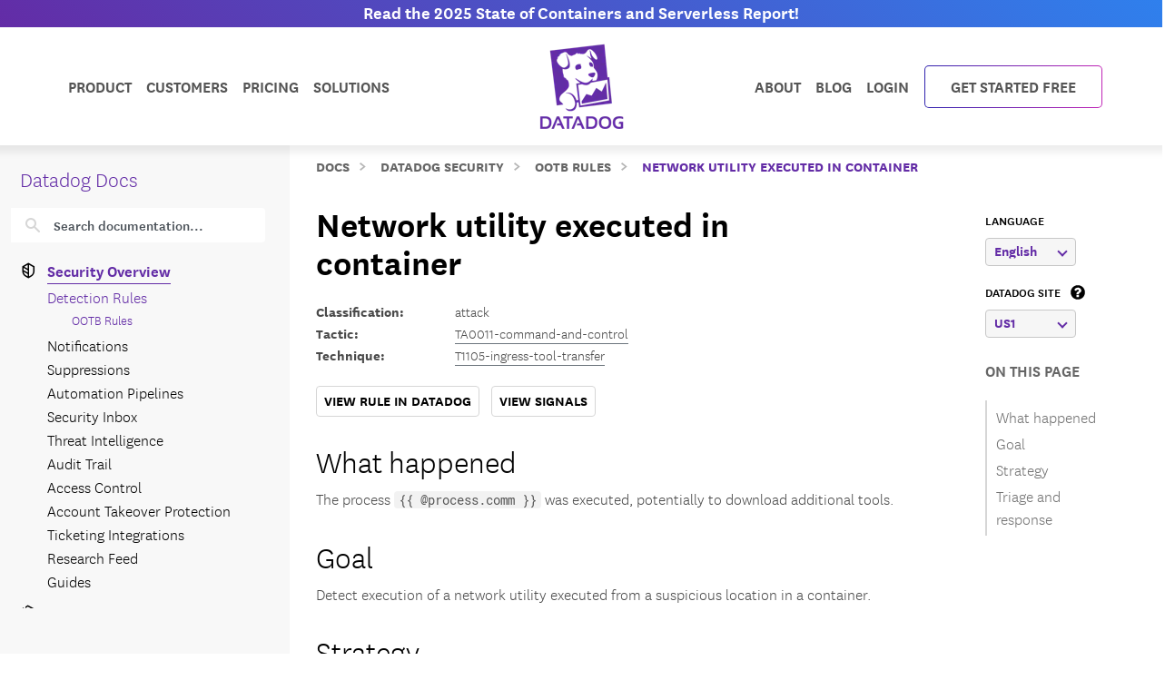

--- FILE ---
content_type: text/html; charset=utf-8
request_url: https://docs.datadoghq.com/security/default_rules/2s8-bj5-xiu/
body_size: 111213
content:
<!doctype html><html lang=en-US data-base-url=https://docs.datadoghq.com/ data-type=security_rules data-page-code-lang data-current-section=security/default_rules/ data-relpermalink=/security/default_rules/2s8-bj5-xiu/ data-env=live data-commit-ref style=opacity:0 class="banner announcement"><head><script type=text/javascript src="https://consent.trustarc.com/v2/autoblockasset/core.min.js?cmId=ufocto"></script><script type=text/javascript src="https://consent.trustarc.com/v2/autoblock?cmId=ufocto"></script><script>(function(e,t,n,s,o,i){e.hj=e.hj||function(){(e.hj.q=e.hj.q||[]).push(arguments)},e._hjSettings={hjid:1021060,hjsv:6},o=t.getElementsByTagName("head")[0],i=t.createElement("script"),i.async=1,i.src=n+e._hjSettings.hjid+s+e._hjSettings.hjsv,o.appendChild(i)})(window,document,"https://static.hotjar.com/c/hotjar-",".js?sv=")</script><script async src="https://www.googletagmanager.com/gtag/js?id=UA-21102638-5"></script><script>(function(e,t,n,s,o){e[s]=e[s]||[],e[s].push({"gtm.start":(new Date).getTime(),event:"gtm.js"});var a=t.getElementsByTagName(n)[0],i=t.createElement(n),r=s!="dataLayer"?"&l="+s:"";i.async=!0,i.src="https://www.googletagmanager.com/gtm.js?id="+o+r,a.parentNode.insertBefore(i,a)})(window,document,"script","dataLayer","GTM-WDC8G6")</script><script type=text/javascript>(function(){var e,t=!1;function n(){t===!1&&(t=!0,Munchkin.init("875-UVY-685",{asyncOnly:!0}))}e=document.createElement("script"),e.type="text/javascript",e.async=!0,e.src="//munchkin.marketo.net/munchkin.js",e.onreadystatechange=function(){(this.readyState=="complete"||this.readyState=="loaded")&&n()},e.onload=n,document.getElementsByTagName("head")[0].appendChild(e)})()</script><script type=text/javascript src=https://docs.datadoghq.com/static/dd-libs.5aa70da5c5855f87de70f14ddd80c9728373f621276264c389392618e9507bf7b1db87b95066f8bb6afa45bd61eba2ab351a334f4034dc71a293c0bd2f60271b.js integrity="sha512-WqcNpcWFX4fecPFN3YDJcoNz9iEnYmTDiTkmGOlQe/ex24e5UGb4u2r6Rb1h66KrNRozT0A03HGik8C9L2AnGw==" crossorigin=anonymous></script><script type=text/javascript src=https://docs.datadoghq.com/static/dd-browser-logs-rum.js integrity crossorigin=anonymous defer></script><script type=text/javascript src=https://docs.datadoghq.com/static/lang-redirects.2c29a98c4bf7627e8f396e043c8495a1f2fe1d7463077a6956e26c78d71206ff3d7c1cde56eb62b33d376ad0a52d21d643cf2a76785a62c873c80d690b89fd3d.js integrity="sha512-LCmpjEv3Yn6POW4EPISVofL+HXRjB3ppVuJseNcSBv89fBzeVutisz03atClLSHWQ88qdnhaYshzyA1pC4n9PQ==" crossorigin=anonymous></script><script type=text/javascript src=https://docs.datadoghq.com/static/region-redirects.a74203c022d24b177fc1df5b8d457b953a9a7b9601bf677bab1ab708ab98fd3222333af2aa846f5fda5934940ba4bb029160792534339a3345ceb8fa5d7f5257.js integrity="sha512-p0IDwCLSSxd/wd9bjUV7lTqae5YBv2d7qxq3CKuY/TIiMzryqoRvX9pZNJQLpLsCkWB5JTQzmjNFzrj6XX9SVw==" crossorigin=anonymous></script><style>.cdoc__hidden{display:none}.cdoc-offscreen{position:absolute;left:-9999px;visibility:hidden}#cdoc-filters-menu{width:100%;margin-top:-10px}.cdoc-pills-container{display:inline-block;margin-right:1em;margin-top:10px}.cdoc-pills-container:last-child{margin-right:0}#cdoc-filters-pill-menu{white-space:nowrap}#cdoc-selector{top:95px;margin-top:-10px}@media(max-width:991px){#cdoc-selector{top:90px}}#cdoc-selector,#cdoc-content.customizable{visibility:hidden}#cdoc-content.customizable h1,#cdoc-content.customizable h2,#cdoc-content.customizable h3,#cdoc-content.customizable h4,#cdoc-content.customizable h5,#cdoc-content.customizable h6{scroll-margin-top:95px}.cdoc-pill{color:#000;background-color:#fff;border:1px solid #c7c7c7;border-radius:4px;display:inline-flex;align-items:center;margin-right:6px;cursor:pointer;font-weight:400;font-variant-numeric:lining-nums;font-size:16px;height:31px;padding-left:10px;padding-right:10px}.cdoc-pill.selected{color:#fff;background-color:#632ca6;border-color:#632ca6}.cdoc-filter__container{display:inline-block;margin-right:25px}.cdoc-dropdown-container{display:inline-block;margin-right:1em;margin-top:10px}#cdoc-selector p.cdoc-filter-label{margin-top:0;margin-bottom:10px;font-weight:400;text-transform:uppercase;font-size:14px;line-height:18px}.cdoc-dropdown-options-list{min-width:100%;background-color:#e6d6d6;box-shadow:rgba(0,0,0,.25)0 4px 20px;border-radius:6px;z-index:2000}.cdoc-dropdown-option:hover{background-color:#f6f6f6;color:#632ca6}.cdoc-dropdown-option{display:block;width:100%;padding-bottom:8px;padding-left:10px;padding-right:16px;padding-top:4px;font-weight:400;font-variant-numeric:lining-nums;color:#000;background-color:initial;text-align:inherit;white-space:nowrap;border:0;line-height:20px}button.cdoc-dropdown-btn{width:100%;display:flex;align-items:center;justify-content:space-between;height:31px;color:#632ca6;border:1px solid #c7c7c7;border-radius:4px;padding:0 .6rem .1rem;background-color:#f6f6f6;font-weight:600;line-height:20px;box-sizing:border-box;font-variant-numeric:lining-nums}.cdoc-dropdown{width:100%;display:block;position:relative;margin-right:1em}.cdoc-dropdown .cdoc-chevron{display:inline-block;transform:rotate(45deg);width:8px;height:8px;display:inline-block;border:2px solid #632ca6;border-top:none;border-left:none}.cdoc-dropdown.cdoc-dropdown__expanded .cdoc-chevron{transform:rotate(-135deg);margin-top:5px}.cdoc-dropdown-options-list{display:none;background-color:#fff}.cdoc-dropdown.cdoc-dropdown__expanded .cdoc-dropdown-options-list{display:block;position:absolute;top:39px}#cdoc-content table ul,#cdoc-content table p{font-size:16px;font-family:nationalweb,Helvetica,Arial,sans-serif}#cdoc-content .alert p{font-size:16px;font-family:nationalweb,Helvetica,Arial,sans-serif;margin-bottom:0}#cdoc-content .alert p+p{margin-top:16px}div.cdoc-code-snippet.cdoc-language-shell span.line:before{content:"$ ";display:inline}div.cdoc-code-snippet.cdoc-language-bash span.line:before{content:"$ ";display:inline}span.s1 code.cdoc,span.s2 code.cdoc{color:#c41a16}</style><script>"use strict";(()=>{var t,a,r,c,l,u,h,m,f,p,g,v,b,j,y,_,B,L=Object.create,o=Object.defineProperty,F=Object.getOwnPropertyDescriptor,I=Object.getOwnPropertyNames,H=Object.getPrototypeOf,P=Object.prototype.hasOwnProperty,n=(e,t)=>()=>(e&&(t=e(e=0)),t),e=(e,t)=>()=>(t||e((t={exports:{}}).exports,t),t.exports),R=(e,t)=>{for(var n in t)o(e,n,{get:t[n],enumerable:!0})},d=(e,t,n,s)=>{if(t&&typeof t=="object"||typeof t=="function")for(let i of I(t))!P.call(e,i)&&i!==n&&o(e,i,{get:()=>t[i],enumerable:!(s=F(t,i))||s.enumerable});return e},w=(e,t,n)=>(n=e!=null?L(H(e)):{},d(t||!e||!e.__esModule?o(n,"default",{value:e,enumerable:!0}):n,e)),N=e=>d(o({},"__esModule",{value:!0}),e),D=e(e=>{"use strict";Object.defineProperty(e,"__esModule",{value:!0}),e.buildCustomizationMenuUi=0[0];var t=e=>{let t='<div id="cdoc-filters-menu">';return t+=n({filters:e}),t+=o({filters:e}),t+="</div>",t+="<hr />",t};e.buildCustomizationMenuUi=t;function n(e){let t='<div class="filter-selector-menu" id="cdoc-filters-pill-menu">';return Object.keys(e.filters).forEach(n=>{let o=e.filters[n];t+=s({filter:o})}),t+="</div>",t}function s(e){let n=e.filter.currentValue||e.filter.defaultValue,t='<div class="cdoc-pills-container">';return t+=`<p 
    id="cdoc-${e.filter.id}-pills-label" 
    class="cdoc-filter-label"
  >${e.filter.label}</p>`,e.filter.options.forEach(s=>{let o=s.id===n;t+=`<button
      class="cdoc-filter__option cdoc-pill ${o?"selected":""}" 
      data-filter-id="${e.filter.id}" 
      data-option-id="${s.id}"
      aria-selected="${o}"
      tabIndex="0"
    >${s.label}</button>`}),t+="</div>",t}function o(e){let t='<div class="filter-selector-menu cdoc-offscreen" id="cdoc-filters-dropdown-menu">';return Object.keys(e.filters).forEach(n=>{let s=e.filters[n];t+=i({filter:s})}),t+="</div>",t}function i(e){let s=e.filter.currentValue||e.filter.defaultValue,n=`cdoc-${e.filter.id}-dropdown-label`,t='<div class="cdoc-dropdown-container">';return t+=`<p 
    id="${n}" 
    class="cdoc-filter-label"
  >${e.filter.label}</p>`,t+=`<div 
    id="cdoc-dropdown-${e.filter.id}" 
    class="cdoc-dropdown">`,t+=`
    <button
      class="cdoc-dropdown-btn" 
      type="button"
      tabIndex="0"
      aria-haspopup="listbox"
      aria-expanded="false" 
      aria-labelledby="${n}">
      <span 
        id="cdoc-dropdown-${e.filter.id}-label" 
        class="cdoc-btn-label"
      >${e.filter.options.find(e=>e.id===s).label}</span>
      <div class="cdoc-chevron"></div>
    </button>`,t+=`<div 
    class="cdoc-dropdown-options-list" 
    role="listbox" 
    aria-labelledby="${n}">`,e.filter.options.forEach(n=>{let o=n.id===s;t+=`<a 
      class="cdoc-dropdown-option 
      cdoc-filter__option ${o?"selected":""}" 
      data-filter-id="${e.filter.id}" 
      data-option-id="${n.id}"
      role="option" 
      aria-selected="${o}"
      tabIndex="0"
    >${n.label}</a>`}),t+="</div>",t+="</div>",t+="</div>",t}}),z=e(e=>{"use strict";Object.defineProperty(e,"__esModule",{value:!0}),e.getTraitValsFromUrl=t;function t(e){let n=e.url.searchParams,t={};return n.forEach((n,s)=>{e.traitIds.includes(s)&&(t[s]=n)}),t}}),T=e(e=>{"use strict";Object.defineProperty(e,"__esModule",{value:!0}),e.writeTraitValsToUrl=t;function t(e){let s=e.url.searchParams,t=Object.assign({},e.traitValsById);s.forEach((n,s)=>{s in e.traitValsById||(t[s]=n)});let o=Object.keys(t).sort(),n=new URL(e.url.origin+e.url.pathname);return o.forEach(e=>{n.searchParams.set(e,t[e])}),e.url.hash&&(n.hash=e.url.hash),n}}),O=e(e=>{"use strict";Object.defineProperty(e,"__esModule",{value:!0}),e.CdocsClientStorage=0[0];var t=class{constructor(e){this.topLevelKey=e.topLevelKey,this.maxKeyCount=e.maxKeyCount,this.storage={},this.loadLocalStorageData()}getTraitVals(){let e={};for(let t in this.storage)e[t]=this.storage[t].value;return e}setTraitVals(e){for(let t in e)this.storage[t]={value:e[t],timestamp:Date.now()};if(Object.keys(this.storage).length>this.maxKeyCount){let e=Object.keys(this.storage).sort((e,t)=>this.storage[e].timestamp-this.storage[t].timestamp);for(;e.length>this.maxKeyCount;)delete this.storage[e.shift()]}return this.writeToLocalStorage(),this.getTraitVals()}async writeToLocalStorage(){localStorage.setItem(this.topLevelKey,JSON.stringify(this.storage))}loadLocalStorageData(){let e=localStorage.getItem(this.topLevelKey);e&&(this.storage=JSON.parse(e))}clear(){this.storage={},this.writeToLocalStorage()}destroy(){this.storage={},localStorage.removeItem(this.topLevelKey)}};e.CdocsClientStorage=t}),M=e(e=>{"use strict";Object.defineProperty(e,"__esModule",{value:!0}),e.RESOLVED_OPTION_GROUP_ID_REGEX=e.OPTION_GROUP_ID_REGEX=e.GLOBAL_PLACEHOLDER_REGEX=e.PLACEHOLDER_REGEX=e.SNAKE_CASE_REGEX=0[0],e.SNAKE_CASE_REGEX=/^[a-z0-9]+(_[a-z0-9]+)*$/,e.PLACEHOLDER_REGEX=/<([A-Z0-9_]+)>/,e.GLOBAL_PLACEHOLDER_REGEX=/<([A-Z0-9_]+)>/g,e.OPTION_GROUP_ID_REGEX=/^([a-z0-9]+|<([A-Z0-9_]+)>)(_([a-z0-9]+)|_<([A-Z0-9_]+)>)*_options(_v[0-9]+)?$/,e.RESOLVED_OPTION_GROUP_ID_REGEX=/^[a-z0-9]+(_[a-z0-9]+)*_options(_v[0-9]+)?$/}),S=e(e=>{"use strict";Object.defineProperty(e,"__esModule",{value:!0}),e.resolveFilters=s,e.resolveFilterOptionsSource=n;var t=M();function s(e){let t={},s=Object.assign({},e.valsByTraitId);return Object.values(e.filtersManifest.filtersByTraitId).map(e=>e.config).forEach(o=>{let i=n({pageFilterConfig:o,selectedValsByTraitId:s}),r=i.default_value||e.filtersManifest.optionGroupsById[i.option_group_id].find(e=>e.default).id,c=e.filtersManifest.optionGroupsById[i.option_group_id].map(e=>e.id),a=e.valsByTraitId[i.trait_id];a&&!c.includes(a)&&(a=r,s[i.trait_id]=r);let l={id:i.trait_id,label:i.label,defaultValue:r,currentValue:a,options:e.filtersManifest.optionGroupsById[i.option_group_id].map(e=>({id:e.id,label:e.label}))};t[i.trait_id]=l}),t}function n(e){let n=Object.assign({},e.pageFilterConfig);return t.GLOBAL_PLACEHOLDER_REGEX.test(n.option_group_id)&&(n.option_group_id=n.option_group_id.replace(t.GLOBAL_PLACEHOLDER_REGEX,(t,n)=>e.selectedValsByTraitId[n.toLowerCase()])),n}}),A=e((e,t)=>{"use strict";function s(e,t){function n(){this.constructor=e}n.prototype=t.prototype,e.prototype=new n}function n(e,t,s,o){this.message=e,this.expected=t,this.found=s,this.location=o,this.name="SyntaxError",typeof Error.captureStackTrace=="function"&&Error.captureStackTrace(this,n)}s(n,Error),n.buildMessage=function(e,t){var r={literal:function(e){return'"'+i(e.text)+'"'},class:function(e){var t=e.parts.map(function(e){return Array.isArray(e)?o(e[0])+"-"+o(e[1]):o(e)});return"["+(e.inverted?"^":"")+t+"]"},any:function(){return"any character"},end:function(){return"end of input"},other:function(e){return e.description},not:function(e){return"not "+a(e.expected)}};function s(e){return e.charCodeAt(0).toString(16).toUpperCase()}function i(e){return e.replace(/\\/g,"\\\\").replace(/"/g,'\\"').replace(/\0/g,"\\0").replace(/\t/g,"\\t").replace(/\n/g,`\\n`).replace(/\r/g,"\\r").replace(/[\x00-\x0F]/g,function(e){return"\\x0"+s(e)}).replace(/[\x10-\x1F\x7F-\x9F]/g,function(e){return"\\x"+s(e)})}function o(e){return e.replace(/\\/g,"\\\\").replace(/\]/g,"\\]").replace(/\^/g,"\\^").replace(/-/g,"\\-").replace(/\0/g,"\\0").replace(/\t/g,"\\t").replace(/\n/g,`\\n`).replace(/\r/g,"\\r").replace(/[\x00-\x0F]/g,function(e){return"\\x0"+s(e)}).replace(/[\x10-\x1F\x7F-\x9F]/g,function(e){return"\\x"+s(e)})}function a(e){return r[e.type](e)}function c(e){var n,s,t=e.map(a);if(t.sort(),t.length>0){for(n=1,s=1;n<t.length;n++)t[n-1]!==t[n]&&(t[s]=t[n],s++);t.length=s}switch(t.length){case 1:return t[0];case 2:return t[0]+" or "+t[1];default:return t.slice(0,-1).join(", ")+", or "+t[t.length-1]}}function l(e){return e?'"'+i(e)+'"':"end of input"}return"Expected "+c(e)+" but "+l(t)+" found."};function o(e,t){t=t!==0[0]?t:{};var g,U,s={},ne={Top:C},te=C,ee="/",y=".",Ie="#",J="=",Be="(",We=")",p=",",Q="[",X="]",G="null",Y="true",q="false",Ue="{",Je="}",At=":",kt="-",O='"',A="\\",Ct="n",_t="r",yt="t",jt=/^[$@]/,j=/^[0-9]/,bt=/^[^\0-\x1F"\\]/,M=/^[a-zA-Z0-9_-]/,vt=/^[ \n\t]/,T=d("/",!1),gt=l("tag name"),pt=l("class"),ut=l("id"),L=d("=",!1),dt=d("(",!1),lt=d(")",!1),b=d(",",!1),ct=l("variable"),st=l("null"),tt=l("boolean"),Ze=d("[",!1),Xe=d("]",!1),Ge=d("{",!1),Ye=d("}",!1),ie=d(":",!1),$e=l("number"),Le=l("string"),Ne=l("identifier"),De=l("whitespace"),ze=function(e){return{type:"variable",meta:{variable:e}}},Te=function(e){return{type:"annotation",meta:{attributes:e}}},Fe=function(e,t){return t},je=function(e,t,n,s){t&&(n=n||[],n.unshift({type:"attribute",name:"primary",value:t}));let[o,i]=s?["tag",0]:["tag_open",1];return{type:o,nesting:i,meta:{tag:e,attributes:n}}},pe=function(e){return{type:"tag_close",nesting:-1,meta:{tag:e}}},me=function(e,t){return e?[e,...t]:[]},S=function(e){return e},qe=function(e){return e},ae=function(e){return e},re=function(e){return e},ce=function(e){return{type:"class",name:e,value:!0}},le=function(e){return{type:"attribute",name:"id",value:e}},de=function(e,t){return{type:"attribute",name:e,value:t}},ue=function(e,t,n){return t?[t,...n]:[]},he=function(e,t){let n={};for(let[e,{name:s,value:o}]of t.entries())n[s||e]=o;return new Pe(e,n)},se=function(e){return e},fe=function(e,t){return{name:e,value:t}},w=function(e){return e},ge=function(e,t,n){return e==="@"?[t,...n]:new He([t,...n])},ve=function(){return null},be=function(){return!0},oe=function(){return!1},ye=function(e,t){return[e,...t]},_e=function(e){return e||[]},we=function(e,t){return Object.assign(e,...t)},Oe=function(e){return e||{}},xe=function(e,t){return e==="$$mdtype"?{}:{[e]:t}},Ce=function(){return parseFloat(Re())},Ee=function(e){return e.join("")},ke=function(){return`
`},Ae=function(){return"\r"},Se=function(){return"	"},Me=function(e){return e},o=0,a=0,v=[{line:1,column:1}],h=[],i=0;if("startRule"in t){if(!(t.startRule in ne))throw new Error(`Can't start parsing from rule "`+t.startRule+'".');te=ne[t.startRule]}function Re(){return e.substring(a,o)}function Lt(){return a}function Nt(){return[a,o]}function Dt(){return f(a,o)}function zt(t,n){throw n=n!==0[0]?n:f(a,o),V([l(t)],e.substring(a,o),n)}function Tt(e,t){throw t=t!==0[0]?t:f(a,o),et(e,t)}function d(e,t){return{type:"literal",text:e,ignoreCase:t}}function Ft(e,t,n){return{type:"class",parts:e,inverted:t,ignoreCase:n}}function Mt(){return{type:"any"}}function Ke(){return{type:"end"}}function l(e){return{type:"other",description:e}}function K(t){var s,n=v[t];if(n)return n;for(s=t-1;!v[s];)s--;for(n=v[s],n={line:n.line,column:n.column};s<t;)e.charCodeAt(s)===10?(n.line++,n.column=1):n.column++,s++;return v[t]=n,n}U=typeof t.filename=="string"&&t.filename.length>0;function f(e,n){var o,i,s={};return U&&(s.filename=t.filename),o=K(e),s.start={offset:e,line:o.line,column:o.column},i=K(n),s.end={offset:n,line:i.line,column:i.column},s}function Qe(){h.push({pos:o,variants:[]})}function c(e){var t=h[h.length-1];o<t.pos||(o>t.pos&&(t.pos=o,t.variants=[]),t.variants.push(e))}function St(e){var n=h.pop(),s=h[h.length-1],t=n.variants;s.pos===n.pos&&(e&&(t=t.map(function(e){return e.type==="not"?e.expected:{type:"not",expected:e}})),Array.prototype.push.apply(s.variants,t))}function et(e,t){return new n(e,null,null,t)}function V(e,t,s){return new n(n.buildMessage(e,t,s),e,t,s)}function nt(){var n=h[0],t=n.pos;return V(n.variants,t<e.length?e.charAt(t):null,t<e.length?f(t,t+1):f(t,t))}function C(){var e,t=function(e){i===0&&c(e)};return e=ot(),e===s&&(e=it(),e===s&&(e=at(),e===s&&(e=rt()))),e}function ot(){var e,t,n=function(e){i===0&&c(e)};return t=o,e=k(),e===s&&(e=D()),e!==s&&(a=t,e=ze(e)),t=e,t}function it(){var e,t,n,l,d=function(e){i===0&&c(e)};if(e=o,n=P(),n!==s){for(l=[],t=r();t!==s;)l.push(t),t=r();a=e,e=Te(n)}else o=e,e=s;return e}function at(){var t,n,l,d,u,h,f,p=function(e){i===0&&c(e)};if(d=o,h=I(),h!==s){for(f=[],t=r();t!==s;)f.push(t),t=r();for(t=o,l=m(),l!==s?(u=r(),u===s&&(u=null),a=t,t=Fe(h,l)):(o=t,t=s),t===s&&(t=null),l=P(),l===s&&(l=null),u=[],n=r();n!==s;)u.push(n),n=r();p(T),e.charCodeAt(o)===47?(n=ee,o++):n=s,n===s&&(n=null),a=d,d=je(h,t,l,n)}else o=d,d=s;return d}function rt(){var t,n,r,l=function(e){i===0&&c(e)};return t=o,l(T),e.charCodeAt(o)===47?(n=ee,o++):n=s,n!==s?(r=I(),r!==s?(a=t,t=pe(r)):(o=t,t=s)):(o=t,t=s),t}function I(){var e,t=function(e){i===0&&c(e)};return t(gt),i++,e=u(),i--,e}function P(){var e,t,n,r,l=function(e){i===0&&c(e)};if(e=o,n=N(),n!==s){for(r=[],t=R();t!==s;)r.push(t),t=R();a=e,e=me(n,r)}else o=e,e=s;return e}function R(){var e,t,n,l=function(e){i===0&&c(e)};if(e=o,n=[],t=r(),t!==s)for(;t!==s;)n.push(t),t=r();else n=s;return n!==s?(t=N(),t!==s?(a=e,e=S(t)):(o=e,e=s)):(o=e,e=s),e}function N(){var e,t,n=function(e){i===0&&c(e)};return t=o,e=mt(),e!==s&&(a=t,e=qe(e)),t=e,t===s&&(t=o,e=ht(),e!==s&&(a=t,e=ae(e)),t=e,t===s&&(t=o,e=ft(),e!==s&&(a=t,e=re(e)),t=e)),t}function ht(){var t,n,r,l=function(e){i===0&&c(e)};return l(pt),i++,t=o,e.charCodeAt(o)===46?(n=y,o++):n=s,n!==s?(r=u(),r!==s?(a=t,t=ce(r)):(o=t,t=s)):(o=t,t=s),i--,t}function mt(){var t,n,r,l=function(e){i===0&&c(e)};return l(ut),i++,t=o,e.charCodeAt(o)===35?(n=Ie,o++):n=s,n!==s?(r=u(),r!==s?(a=t,t=le(r)):(o=t,t=s)):(o=t,t=s),i--,t}function ft(){var t,n,r,l,d=function(e){i===0&&c(e)};return t=o,n=u(),n!==s?(d(L),e.charCodeAt(o)===61?(r=J,o++):r=s,r!==s?(l=m(),l!==s?(a=t,t=de(n,l)):(o=t,t=s)):(o=t,t=s)):(o=t,t=s),t}function D(){var t,n,l,d,h,m,f,p,g=function(e){i===0&&c(e)};if(t=o,d=u(),d!==s)if(g(dt),e.charCodeAt(o)===40?(m=Be,o++):m=s,m!==s){for(p=[],n=r();n!==s;)p.push(n),n=r();for(n=o,l=z(),l===s&&(l=null),f=[],h=F();h!==s;)f.push(h),h=F();a=n,n=ue(d,l,f),g(lt),e.charCodeAt(o)===41?(l=We,o++):l=s,l!==s?(a=t,t=he(d,n)):(o=t,t=s)}else o=t,t=s;else o=t,t=s;return t}function z(){var t,n,r,l,d=function(e){i===0&&c(e)};return n=o,t=o,r=u(),r!==s?(d(L),e.charCodeAt(o)===61?(l=J,o++):l=s,l!==s?(a=t,t=se(r)):(o=t,t=s)):(o=t,t=s),t===s&&(t=null),r=m(),r!==s?(a=n,n=fe(t,r)):(o=n,n=s),n}function F(){var t,n,l,d,u,h=function(e){i===0&&c(e)};for(t=o,d=[],n=r();n!==s;)d.push(n),n=r();if(h(b),e.charCodeAt(o)===44?(n=p,o++):n=s,n!==s){for(u=[],l=r();l!==s;)u.push(l),l=r();l=z(),l!==s?(a=t,t=w(l)):(o=t,t=s)}else o=t,t=s;return t}function x(){var t,n,a,l=function(e){i===0&&c(e)};for(n=o,a=[],t=r();t!==s;)a.push(t),t=r();return l(b),e.charCodeAt(o)===44?(t=p,o++):t=s,t!==s?(a=[a,t],n=a):(o=n,n=s),n===s&&(n=null),n}function k(){var t,n,r,l,d,h=function(e){i===0&&c(e)};if(h(ct),i++,t=o,jt.test(e.charAt(o))?(n=e.charAt(o),o++):n=s,n!==s)if(l=u(),l!==s){for(d=[],r=E();r!==s;)d.push(r),r=E();a=t,t=ge(n,l,d)}else o=t,t=s;else o=t,t=s;return i--,t}function E(){var t,n,r,l,d=function(e){i===0&&c(e)};return t=o,e.charCodeAt(o)===46?(r=y,o++):r=s,r!==s?(n=u(),n!==s?(a=t,t=se(n)):(o=t,t=s)):(o=t,t=s),t===s&&(t=o,e.charCodeAt(o)===91?(r=Q,o++):r=s,r!==s?(n=W(),n===s&&(n=_()),n!==s?(e.charCodeAt(o)===93?(l=X,o++):l=s,l!==s?(a=t,t=w(n)):(o=t,t=s)):(o=t,t=s)):(o=t,t=s)),t}function m(){var e,t=function(e){i===0&&c(e)};return e=wt(),e===s&&(e=Ot(),e===s&&(e=_(),e===s&&(e=W(),e===s&&(e=xt(),e===s&&(e=Et(),e===s&&(e=D(),e===s&&(e=k()))))))),e}function wt(){var t,n,r=function(e){i===0&&c(e)};return r(st),i++,n=o,e.substr(o,4)===G?(t=G,o+=4):t=s,t!==s&&(a=n,t=ve()),n=t,i--,n}function Ot(){var t,n,r=function(e){i===0&&c(e)};return r(tt),i++,n=o,e.substr(o,4)===Y?(t=Y,o+=4):t=s,t!==s&&(a=n,t=be()),n=t,n===s&&(n=o,e.substr(o,5)===q?(t=q,o+=5):t=s,t!==s&&(a=n,t=oe()),n=t),i--,n}function xt(){var t,n,l,d,u,h,f,p=function(e){i===0&&c(e)};if(l=o,p(Ze),e.charCodeAt(o)===91?(h=Q,o++):h=s,h!==s){for(f=[],t=r();t!==s;)f.push(t),t=r();if(t=o,d=m(),d!==s){for(n=[],u=B();u!==s;)n.push(u),u=B();u=x(),a=t,t=ye(d,n)}else o=t,t=s;for(t===s&&(t=null),d=[],n=r();n!==s;)d.push(n),n=r();p(Xe),e.charCodeAt(o)===93?(n=X,o++):n=s,n!==s?(a=l,l=_e(t)):(o=l,l=s)}else o=l,l=s;return l}function B(){var t,n,l,d,u,h=function(e){i===0&&c(e)};for(t=o,d=[],n=r();n!==s;)d.push(n),n=r();if(h(b),e.charCodeAt(o)===44?(n=p,o++):n=s,n!==s){for(u=[],l=r();l!==s;)u.push(l),l=r();l=m(),l!==s?(a=t,t=w(l)):(o=t,t=s)}else o=t,t=s;return t}function Et(){var t,n,l,d,u,h,m,f=function(e){i===0&&c(e)};if(l=o,f(Ge),e.charCodeAt(o)===123?(h=Ue,o++):h=s,h!==s){for(m=[],t=r();t!==s;)m.push(t),t=r();if(t=o,d=$(),d!==s){for(n=[],u=H();u!==s;)n.push(u),u=H();u=x(),a=t,t=we(d,n)}else o=t,t=s;for(t===s&&(t=null),d=[],n=r();n!==s;)d.push(n),n=r();f(Ye),e.charCodeAt(o)===125?(n=Je,o++):n=s,n!==s?(a=l,l=Oe(t)):(o=l,l=s)}else o=l,l=s;return l}function H(){var t,n,l,d,u,h=function(e){i===0&&c(e)};for(t=o,d=[],n=r();n!==s;)d.push(n),n=r();if(h(b),e.charCodeAt(o)===44?(n=p,o++):n=s,n!==s){for(u=[],l=r();l!==s;)u.push(l),l=r();l=$(),l!==s?(a=t,t=S(l)):(o=t,t=s)}else o=t,t=s;return t}function $(){var t,n,l,d,h,f=function(e){i===0&&c(e)};if(t=o,l=u(),l===s&&(l=_()),l!==s)if(f(ie),e.charCodeAt(o)===58?(d=At,o++):d=s,d!==s){for(h=[],n=r();n!==s;)h.push(n),n=r();n=m(),n!==s?(a=t,t=xe(l,n)):(o=t,t=s)}else o=t,t=s;else o=t,t=s;return t}function W(){var t,n,r,l,d,u,h,m=function(e){i===0&&c(e)};if(m($e),i++,r=o,e.charCodeAt(o)===45?(u=kt,o++):u=s,u===s&&(u=null),h=[],j.test(e.charAt(o))?(t=e.charAt(o),o++):t=s,t!==s)for(;t!==s;)h.push(t),j.test(e.charAt(o))?(t=e.charAt(o),o++):t=s;else h=s;if(h!==s){if(t=o,e.charCodeAt(o)===46?(l=y,o++):l=s,l!==s){if(d=[],j.test(e.charAt(o))?(n=e.charAt(o),o++):n=s,n!==s)for(;n!==s;)d.push(n),j.test(e.charAt(o))?(n=e.charAt(o),o++):n=s;else d=s;d!==s?(l=[l,d],t=l):(o=t,t=s)}else o=t,t=s;t===s&&(t=null),a=r,r=Ce()}else o=r,r=s;return i--,r}function _(){var t,n,r,l,d=function(e){i===0&&c(e)};if(d(Le),i++,t=o,e.charCodeAt(o)===34?(r=O,o++):r=s,r!==s){for(l=[],n=Z();n!==s;)l.push(n),n=Z();e.charCodeAt(o)===34?(n=O,o++):n=s,n!==s?(a=t,t=Ee(l)):(o=t,t=s)}else o=t,t=s;return i--,t}function Z(){var t,n=function(e){i===0&&c(e)};return bt.test(e.charAt(o))?(t=e.charAt(o),o++):t=s,t===s&&(t=Ve()),t}function Ve(){var t,n,r,l,d=function(e){i===0&&c(e)};return r=o,e.charCodeAt(o)===92?(l=A,o++):l=s,l!==s?(e.charCodeAt(o)===34?(t=O,o++):t=s,t===s&&(e.charCodeAt(o)===92?(t=A,o++):t=s,t===s&&(t=o,e.charCodeAt(o)===110?(n=Ct,o++):n=s,n!==s&&(a=t,n=ke()),t=n,t===s&&(t=o,e.charCodeAt(o)===114?(n=_t,o++):n=s,n!==s&&(a=t,n=Ae()),t=n,t===s&&(t=o,e.charCodeAt(o)===116?(n=yt,o++):n=s,n!==s&&(a=t,n=Se()),t=n)))),t!==s?(a=r,r=Me(t)):(o=r,r=s)):(o=r,r=s),r}function u(){var t,n,a,r=function(e){i===0&&c(e)};if(r(Ne),i++,n=o,a=[],M.test(e.charAt(o))?(t=e.charAt(o),o++):t=s,t!==s)for(;t!==s;)a.push(t),M.test(e.charAt(o))?(t=e.charAt(o),o++):t=s;else a=s;return a!==s?n=e.substring(n,o):n=a,i--,n}function r(){var t,n=function(e){i===0&&c(e)};return n(De),i++,vt.test(e.charAt(o))?(t=e.charAt(o),o++):t=s,i--,t}let{Variable:He,Function:Pe}=t;if(Qe(),g=te(),g!==s&&o===e.length)return g;throw g!==s&&o<e.length&&c(Ke()),nt()}t.exports={SyntaxError:n,parse:o}}),k=n(()=>{}),E=n(()=>{}),C=n(()=>{E()}),x=n(()=>{B=w(A()),k(),C()});function i(e){return typeof e=="object"&&"value"in e?e.value!==!1&&e.value!==0[0]&&e.value!==null:e!==!1&&e!==0[0]&&e!==null}_=n(()=>{x(),r()}),a={},R(a,{FunctionRefGenerator:()=>t,default:()=>h}),r=n(()=>{_(),t=class s{static ref=0;static generate(){return`${s.ref++}`}},b={transform(e){return{$$mdtype:"Function",name:"and",value:Object.values(e).every(e=>i(typeof e=="object"?e.value:e)),parameters:e,ref:t.generate()}}},v={transform(e){return{$$mdtype:"Function",name:"or",value:Object.values(e).find(e=>i(e.value))!==0[0],parameters:e,ref:t.generate()}}},g={parameters:{0:{required:!0}},transform(e){return{$$mdtype:"Function",name:"not",value:!i(e[0].value),parameters:e,ref:t.generate()}}},l={transform(e){let n=Object.values(e).map(e=>typeof e=="object"?e.value:e);return{$$mdtype:"Function",name:"equals",value:n.every(e=>e===n[0]),parameters:e,ref:t.generate()}}},f={transform(e){let t;return Object.values(e).forEach(e=>{t===0[0]&&(typeof e=="object"?t=e.value:t=e)}),{$$mdtype:"Function",name:"default",value:t,parameters:e}}},m={transform(e){return typeof e[0]=="object"?JSON.stringify(e[0].value,null,2):JSON.stringify(e[0],null,2)}},h={and:b,or:v,not:g,equals:l,default:f,debug:m}}),p=e(e=>{"use strict";var t,o=e&&e.__importDefault||function(e){return e&&e.__esModule?e:{default:e}};Object.defineProperty(e,"__esModule",{value:!0}),e.reresolveFunctionNode=n,e.reresolveVariableNode=s,t=o((r(),N(a)));function n(e,o){let i=structuredClone(e);for(let[t,e]of Object.entries(i.parameters))e.$$mdtype==="Variable"?i.parameters[t]=s(e,o):e.$$mdtype==="Function"&&(i.parameters[t]=n(e,o));let a=t.default[i.name];if(!a)throw new Error(`Unknown function: ${i.name}`);if(!a.transform)throw new Error(`Function ${i.name} has no transform method`);let r=a.transform(i.parameters,o).value;return i.value=r,i}function s(e,t){let n=structuredClone(e);if(t.variables===0[0])return{$$mdtype:"Variable",path:n.path,value:0[0]};if(t.variables instanceof Function)return{$$mdtype:"Variable",path:n.path,value:t.variables(n.path)};let s;for(let e of n.path)s=s?s[e]:t.variables[e];return n.value=s,n}}),c=e(e=>{"use strict";Object.defineProperty(e,"__esModule",{value:!0}),e.expandClientFunction=e.minifyClientFunction=e.minifyClientVariable=e.expandClientVariable=e.CLIENT_FUNCTION_MINIFY_MAP=e.CLIENT_FUNCTION_EXPAND_MAP=0[0],e.CLIENT_FUNCTION_EXPAND_MAP={F:"Function",a:"and",o:"or",e:"equals",n:"not",def:"default",deb:"debug"},e.CLIENT_FUNCTION_MINIFY_MAP={Function:"F",and:"a",or:"o",equals:"e",not:"n",default:"def",debug:"deb"};var t,n,s,o=e=>{let t=JSON.parse(JSON.stringify(e));return{$$mdtype:"Variable",path:t.p,value:t.v}};e.expandClientVariable=o,t=e=>{let t=JSON.parse(JSON.stringify(e));return{m:"V",p:t.path,v:t.value}},e.minifyClientVariable=t,n=t=>{let n=JSON.parse(JSON.stringify(t));return Object.keys(n.parameters).forEach(t=>{let s=n.parameters[t];typeof s=="object"&&"$$mdtype"in s&&s.$$mdtype==="Function"?n.parameters[t]=(0,e.minifyClientFunction)(s):typeof s=="object"&&"$$mdtype"in s&&s.$$mdtype==="Variable"&&(n.parameters[t]=(0,e.minifyClientVariable)(s))}),{m:e.CLIENT_FUNCTION_MINIFY_MAP[n.$$mdtype],n:e.CLIENT_FUNCTION_MINIFY_MAP[n.name],p:n.parameters,v:n.value,r:n.ref}},e.minifyClientFunction=n,s=t=>{let n=JSON.parse(JSON.stringify(t));return Object.keys(n.p).forEach(t=>{let s=n.p[t];typeof s=="object"&&"m"in s&&s.m==="F"?n.p[t]=(0,e.expandClientFunction)(s):typeof s=="object"&&"m"in s&&s.m==="V"&&(n.p[t]=(0,e.expandClientVariable)(s))}),{$$mdtype:e.CLIENT_FUNCTION_EXPAND_MAP[n.m],name:e.CLIENT_FUNCTION_EXPAND_MAP[n.n],parameters:n.p,value:n.v,ref:n.r}},e.expandClientFunction=s}),u=e(e=>{"use strict";Object.defineProperty(e,"__esModule",{value:!0}),e.VALID_LIFECYCLE_STAGES=0[0],e.VALID_LIFECYCLE_STAGES=["beforeReveal","afterReveal","afterRerender"]}),j=e(e=>{"use strict";o=e&&e.__classPrivateFieldGet||function(e,t,n,s){if(n==="a"&&!s)throw new TypeError("Private accessor was defined without a getter");if(typeof t=="function"?e!==t||!s:!t.has(e))throw new TypeError("Cannot read private member from an object whose class did not declare it");return n==="m"?s:n==="a"?s.call(e):s?s.value:t.get(e)},a=e&&e.__classPrivateFieldSet||function(e,t,n,s,o){if(s==="m")throw new TypeError("Private method is not writable");if(s==="a"&&!o)throw new TypeError("Private accessor was defined without a setter");if(typeof t=="function"?e!==t||!o:!t.has(e))throw new TypeError("Cannot write private member to an object whose class did not declare it");return s==="a"?o.call(e,n):o?o.value=n:t.set(e,n),n},Object.defineProperty(e,"__esModule",{value:!0}),e.ClientFiltersManager=0[0];var t,s,o,a,y=D(),j=z(),f=T(),d=O(),l=S(),h=p(),m=c(),i=u(),g="cdoc-filters-pill-menu",v="cdoc-filters-dropdown-menu",b="cdoc-filters-menu",n="cdoc-offscreen",r=class{constructor(){this.selectedValsByTraitId={},this.ifFunctionsByRef={},this.hooks=i.VALID_LIFECYCLE_STAGES.reduce((e,t)=>(e[t]=[],e),{}),this.browserStorage=new d.CdocsClientStorage({topLevelKey:"datadog-docs-content-filters",maxKeyCount:20})}static get instance(){return o(t,t,"f",s)||a(t,t,new t,"f",s),o(t,t,"f",s)}runHooks(e){this.hooks[e].forEach(e=>e(this.cdocsState))}registerHook(e,t){if(!i.VALID_LIFECYCLE_STAGES.includes(e))throw new Error(`Invalid lifecycle stage: ${e}. Valid stages are: ${i.VALID_LIFECYCLE_STAGES.join(", ")}`);this.hooks[e].push(t)}initialize(e){this.filtersManifest=e.filtersManifest,this.selectedValsByTraitId=e.filtersManifest.defaultValsByTraitId||{},this.ifFunctionsByRef={};let t=this.locateFilterSelectorEl();t&&(Object.keys(e.ifFunctionsByRef).forEach(t=>{this.ifFunctionsByRef[t]=(0,m.expandClientFunction)(e.ifFunctionsByRef[t])}),this.applyFilterSelectionOverrides()?(this.renderFilterMenu(),this.renderPageContent()):this.addFilterSelectorEventListeners()),this.populateRightNav(),this.fitCustomizationMenuToScreen(),this.addWindowResizeListener(),this.revealPage(),this.updateEditButton(),t&&(this.syncUrlWithSelectedVals(),this.browserStorage.setTraitVals(this.selectedValsByTraitId))}syncUrlWithSelectedVals(){let e=(0,f.writeTraitValsToUrl)({url:new URL(window.location.href),traitValsById:this.selectedValsByTraitId});window.history.replaceState({},"",e.toString())}handleFilterSelectionChange(e){let t=e.target;if(!(t instanceof Element))return;let n=t.getAttribute("data-filter-id");if(!n)return;let s=t.getAttribute("data-option-id");s&&(this.selectedValsByTraitId[n]=s,this.rerender(),this.syncUrlWithSelectedVals(),this.browserStorage.setTraitVals(this.selectedValsByTraitId))}elementIsHidden(e){let t=e;for(;t;){if(t.classList.contains("cdoc__hidden"))return!0;t=t.parentElement}}populateRightNav(){let e="<ul>",s=Array.from(document.querySelectorAll("#mainContent h2, #mainContent h3")),t=2;s.forEach(n=>{if(this.elementIsHidden(n))return;let s=parseInt(n.tagName[1]);s===t?e+="</li>":s>t?e+="<ul>":s<t&&(e+="</ul></li>"),t=s,e+=`<li><a href="#${n.id}">${n.textContent}</a>`}),e+="</li></ul>";let n=document.getElementById("TableOfContents");n&&(n.innerHTML=e)}rerender(){this.renderFilterMenu(),this.renderPageContent(),this.populateRightNav(),this.runHooks("afterRerender")}renderPageContent(){let e={};Object.keys(this.ifFunctionsByRef).forEach(t=>{let s=this.ifFunctionsByRef[t],o=s.value,n=(0,h.reresolveFunctionNode)(s,{variables:this.selectedValsByTraitId});this.ifFunctionsByRef[t]=n,o!==n.value&&(e[t]=n.value)});let t=document.getElementsByClassName("cdoc__toggleable");for(let n=0;n<t.length;n++){let s=t[n],o=s.getAttribute("data-if");if(!o)throw new Error("No ref found on toggleable element");e[o]!==0[0]&&(e[o]?s.classList.remove("cdoc__hidden"):s.classList.add("cdoc__hidden"))}}addWindowResizeListener(){window.addEventListener("resize",()=>{this.fitCustomizationMenuToScreen()})}addDropdownEventListeners(){let e=document.getElementsByClassName("cdoc-dropdown");for(let t=0;t<e.length;t++)e[t].addEventListener("click",e=>{let t=e.target;for(;!t.classList.contains("cdoc-dropdown")&&t.parentElement;)t=t.parentElement;let n=t.classList.toggle("cdoc-dropdown__expanded");t.setAttribute("aria-expanded",n.toString())});document.addEventListener("keydown",e=>{if(e.key==="Enter"){let t=e.target;t.classList.contains("cdoc-filter__option")&&t.click()}}),document.addEventListener("click",t=>{for(let n=0;n<e.length;n++){let s=e[n];s.contains(t.target)||(s.classList.remove("cdoc-dropdown__expanded"),s.setAttribute("aria-expanded","false"))}})}addFilterSelectorEventListeners(){let e=document.getElementsByClassName("cdoc-filter__option");for(let t=0;t<e.length;t++)e[t].addEventListener("click",e=>this.handleFilterSelectionChange(e));this.addDropdownEventListeners()}locateFilterSelectorEl(){let e=document.getElementById("cdoc-selector");return!!e&&(this.filterSelectorEl=e,!0)}applyFilterSelectionOverrides(){let s=Object.keys(this.selectedValsByTraitId),e=!1,t=this.browserStorage.getTraitVals();Object.keys(t).forEach(n=>{s.includes(n)&&this.selectedValsByTraitId[n]!==t[n]&&(this.selectedValsByTraitId[n]=t[n],e=!0)});let n=(0,j.getTraitValsFromUrl)({url:new URL(window.location.href),traitIds:s});return Object.keys(n).forEach(t=>{this.selectedValsByTraitId[t]!==n[t]&&(this.selectedValsByTraitId[t]=n[t],e=!0)}),e}updateEditButton(){let t=document.getElementsByClassName("toc-edit-btn")[0];if(!t)return;let e=t.getElementsByTagName("a")[0];e&&(e.href=e.href.replace(/\.md\/$/,".mdoc.md/"))}revealPage(){this.runHooks("beforeReveal"),this.filterSelectorEl&&(this.filterSelectorEl.style.position="sticky",this.filterSelectorEl.style.backgroundColor="white",this.filterSelectorEl.style.paddingTop="10px",this.filterSelectorEl.style.visibility="visible",this.filterSelectorEl.style.zIndex="1000");let e=document.getElementById("cdoc-content");e&&(e.style.visibility="visible"),this.runHooks("afterReveal")}renderFilterMenu(){if(!this.filterSelectorEl||!this.filtersManifest)throw new Error("Cannot render filter selector without filtersManifest and filterSelectorEl");let e=(0,l.resolveFilters)({filtersManifest:this.filtersManifest,valsByTraitId:this.selectedValsByTraitId});Object.keys(e).forEach(t=>{let n=e[t];this.selectedValsByTraitId[t]=n.currentValue});let t=(0,y.buildCustomizationMenuUi)(e);this.filterSelectorEl.innerHTML=t,this.fitCustomizationMenuToScreen(),this.addFilterSelectorEventListeners()}fitCustomizationMenuToScreen(){let e=document.getElementById(g);if(!e)return;let s=e.classList.contains(n),t=document.getElementById(v);if(!t)throw new Error("Dropdown menu not found");let o=document.getElementById(b);if(!o)throw new Error("Menu wrapper not found");let i=e.scrollWidth>o.clientWidth;!s&&i?(e.classList.add(n),t.classList.remove(n)):s&&!i&&(e.classList.remove(n),t.classList.add(n))}get cdocsState(){return{selectedValsByTraitId:this.selectedValsByTraitId,ifFunctionsByRef:this.ifFunctionsByRef,filtersManifest:this.filtersManifest,browserStorage:this.browserStorage,filterSelectorEl:this.filterSelectorEl}}};e.ClientFiltersManager=r,t=r,s={value:0[0]}}),y=e(e=>{Object.defineProperty(e,"__esModule",{value:!0});var t=j();window.clientFiltersManager=t.ClientFiltersManager.instance}),y()})()</script><meta charset=utf-8><link rel="dns-prefetch preconnect" href=https://datadog-docs.imgix.net><link rel="dns-prefetch preconnect" href=https://static.hotjar.com><link rel=preload as=font type=font/woff2 href=https://docs.datadoghq.com/fonts/NationalWeb-Light.woff2 crossorigin=anonymous><link rel=preload as=font type=font/woff2 href=https://docs.datadoghq.com/fonts/NationalWeb-Semibold.woff2 crossorigin=anonymous><title>Network utility executed in container</title><meta name=viewport content="width=device-width,initial-scale=1"><link rel=canonical href=https://docs.datadoghq.com/security/default_rules/2s8-bj5-xiu/><link rel=alternate hreflang=en href=https://docs.datadoghq.com/security/default_rules/2s8-bj5-xiu/><meta http-equiv=X-UA-Compatible content="IE=edge"><link rel=icon type=image/png href=https://docs.datadoghq.com/favicon.ico><link rel=stylesheet integrity="sha256-RhMVEU8nPaB9hL+HdTxpGUnWVOYF2jhlQoIi5/UUvHc=" href=https://docs.datadoghq.com/styles/style.min.461315114f273da07d84bf87753c691949d654e605da3865428222e7f514bc77.css crossorigin=anonymous><meta itemprop=name content="Network utility executed in container"><meta itemprop=description content="Datadog, the leading service for cloud-scale monitoring."><meta name=twitter:card content="https://datadog-docs.imgix.net/images/og-default/og-thumbnails-generic.png"><meta name=twitter:site content="@datadoghq"><meta name=twitter:title content="Network utility executed in container"><meta name=twitter:description content="Datadog, the leading service for cloud-scale monitoring."><meta name=twitter:creator content="@datadoghq"><meta name=twitter:image:src content="https://datadog-docs.imgix.net/images/og-default/og-thumbnails-generic.png"><meta property="og:title" content="Network utility executed in container"><meta property="og:type" content="article"><meta property="og:url" content="https://docs.datadoghq.com/security/default_rules/2s8-bj5-xiu/"><meta property="og:image" content="https://datadog-docs.imgix.net/images/og-default/og-thumbnails-generic.png"><meta property="og:description" content="Datadog, the leading service for cloud-scale monitoring."><meta property="og:site_name" content="Datadog Infrastructure and Application Monitoring"><meta property="article:author" content="Datadog"><meta name=theme-color content="#774aa4"><meta name=description content="Datadog, the leading service for cloud-scale monitoring."></head><body class="en kind-page security_rules announcement"><div class=greyside><div class="container container__content h-100"><div class="row h-100"><div class="d-none d-lg-flex col-12 col-sm-3 h-100 grey" style=background:#f8f8f8;z-index:-1></div></div></div></div><div class="announcement-banner text-center"><a class="fw-semibold text-nowrap" href="https://www.datadoghq.com/state-of-containers-and-serverless/?utm_source=inbound&amp;utm_medium=corpsite-display&amp;utm_campaign=int-infra-ww-announcement-product-announcement-containers-serverless-2025"><span class="d-none d-md-block tw-hidden banner-title-desktop tablet:tw-block">Read the 2025 State of Containers and Serverless Report!
</span><span class="d-block d-md-none tw-block tablet:tw-hidden banner-title-mobile">Read the State of Containers and Serverless Report!
</span></a><script>function getGeotarget(){const o=!1,t=null;let e="US";function n(e,t,n){const s=Date.now(),o={value:t,timestamp:s+n};localStorage.setItem(e,JSON.stringify(o))}function s(){const t=window.document.URL.match("(www|docs).datadoghq.com")?"https://www.datadoghq.com/locate":"https://corpsite-staging.datadoghq.com/locate";return fetch(t).then(e=>e.json()).then(t=>{e=t.country,n("country",e,6048e5)}).catch(n("country",e,0))}const i=()=>{try{const n=localStorage.getItem("country"),t=JSON.parse(n);if(Date.now()<t.timestamp)return e=t.value,e;s()}catch{s()}return e};if(t&&!o){i();let n=!1;t.webinars.forEach(t=>{t.codes.includes(e)&&(updateBanner(t),t.lp_link?n=!0:n=!1)})}}getGeotarget();function getLanguage(){const e=window.DD_RUM?.getUser?.().preferred_lang||navigator.language||"en",t=e.split("-");return t[0]}function populateBanner(e){document.querySelector(".banner-title-desktop").innerHTML=e.desktop_title,document.querySelector(".banner-title-mobile").innerHTML=e.mobile_title,document.querySelector(".announcement-banner > a").href=e.link}function updateBanner(e){const t=new Date,s=new Date(e.start_date),o=new Date(e.end_date),n=getLanguage(),{env:i}=document.documentElement.dataset;i!=="live"&&e.hasOwnProperty("test_message")&&e.test_message&&n===e.supported_language&&populateBanner(e),t>=s&&t<=o&&n===e.supported_language&&populateBanner(e)}</script></div><div class=main-nav-wrapper><nav class=main-nav><div class="container d-flex position-relative"><div class="d-none d-lg-flex justify-content-between w-100"><ul class="d-flex flex-row align-items-center list-unstyled m-0 flex-grow-1 justify-content-start"><li class="dropdown product-dropdown"><a class=dropdown href=https://www.datadoghq.com/product/>Product</a><div class="dropdown-menu product-menu" x-data="{
                    openCategory: 'observability',
                    timeoutID: null,
                    setCategory(category) {
                      this.timeoutID = setTimeout(() => {
                        this.openCategory = category;
                        const productMenu = document.querySelector('.product-menu');
                        window.DD_RUM.onReady(function() {
                          if (productMenu.classList.contains('show')) {
                            window.DD_RUM.addAction(`Product Category ${category} Hover`)
                          }
                        })
                      }, 160);
                    },
                    clearCategory() {
                      clearTimeout(this.timeoutID);
                    }
                  }" x-init="
                    const menu = document.querySelector('.product-menu');
                    var observer = new MutationObserver(function(mutations) {
                      mutations.forEach(function(mutation) {
                          if (mutation.attributeName === 'class' && !mutation.target.classList.contains('show')) {
                            openCategory = 'observability';
                          }
                      });
                    });
                    observer.observe(menu, { attributes: true });
                  "><div class=row><div class="col-4 category-toggle-list-column p-4 ps-5"><p class=product-hype>The integrated platform for monitoring & security</p><ul class=category-toggle-list><li><button @mouseover="setCategory('observability')" @mouseout=clearCategory() class=w-100 :class="openCategory === 'observability' ? 'text-primary' : ''"><i class=icon-eye-4></i>Observability</button></li><li><button @mouseover="setCategory('security')" @mouseout=clearCategory() class=w-100 :class="openCategory === 'security' ? 'text-primary' : ''"><i class=icon-security-platform></i>Security</button></li><li><button @mouseover="setCategory('digital-experience')" @mouseout=clearCategory() class=w-100 :class="openCategory === 'digital-experience' ? 'text-primary' : ''"><i class=icon-rum></i>Digital Experience</button></li><li><button @mouseover="setCategory('software-delivery')" @mouseout=clearCategory() class=w-100 :class="openCategory === 'software-delivery' ? 'text-primary' : ''"><i class=icon-ci></i>Software Delivery</button></li><li><button @mouseover="setCategory('service-management')" @mouseout=clearCategory() class=w-100 :class="openCategory === 'service-management' ? 'text-primary' : ''"><i class=icon-software-catalog></i>Service Management</button></li><li><button @mouseover="setCategory('ai')" @mouseout=clearCategory() class=w-100 :class="openCategory === 'ai' ? 'text-primary' : ''"><i class=icon-bits-ai></i>AI</button></li><li><button @mouseover="setCategory('platform')" @mouseout=clearCategory() class=w-100 :class="openCategory === 'platform' ? 'text-primary' : ''"><i class=icon-dashboard></i>Platform Capabilities</button></li></ul><a href=https://www.datadoghq.com/pricing/ class=pricing-link>View Product Pricing<i class=icon-right-carrot-normal-2></i></a></div><div class=col-8><div class=product-category id=observability-detail x-show="openCategory === 'observability'"><div class=category-description style="background:linear-gradient(90deg,#8000FF 0%,#FF0080 100%)"><i class=icon-eye-4></i><div class=info><p class=category-header>Observability</p><p class=category-description>End-to-end, simplified visibility into your stack’s health & performance</p></div></div><div class="category-details d-flex justify-content-between gap-2"><div class=product-subcategory><p class="subcategory-header fw-bold text-uppercase">Infrastructure</p><ul class=product-list><li><a href=https://www.datadoghq.com/product/infrastructure-monitoring/ data-dd-action-name="infrastructure_monitoring in observability">Infrastructure Monitoring</a></li><li><a href=https://www.datadoghq.com/product/metrics/ data-dd-action-name="metrics in observability">Metrics</a></li><li><a href=https://www.datadoghq.com/product/network-monitoring/ data-dd-action-name="network_monitoring in observability">Network Monitoring</a></li><li><a href=https://www.datadoghq.com/product/container-monitoring/ data-dd-action-name="container_monitoring in observability">Container Monitoring</a></li><li><a href=https://www.datadoghq.com/product/kubernetes-autoscaling/ data-dd-action-name="kubernetes_autoscaling in observability">Kubernetes Autoscaling</a></li><li><a href=https://www.datadoghq.com/product/serverless-monitoring/ data-dd-action-name="serverless in observability">Serverless</a></li><li><a href=https://www.datadoghq.com/product/cloud-cost-management/ data-dd-action-name="cloud_cost_management in observability">Cloud Cost Management</a></li><li><a href=https://www.datadoghq.com/product/cloudcraft/ data-dd-action-name="cloudcraft in observability">Cloudcraft</a></li><li><a href=https://www.datadoghq.com/product/storage-management/ data-dd-action-name="storage_management in observability">Storage Management</a></li></ul></div><div class=product-subcategory><p class="subcategory-header fw-bold text-uppercase">Applications</p><ul class=product-list><li><a href=https://www.datadoghq.com/product/apm/ data-dd-action-name="application_performance_monitoring in observability">Application Performance Monitoring</a></li><li><a href=https://www.datadoghq.com/product/universal-service-monitoring/ data-dd-action-name="universal_service_monitoring in observability">Universal Service Monitoring</a></li><li><a href=https://www.datadoghq.com/product/code-profiling/ data-dd-action-name="continuous_profiler in observability">Continuous Profiler</a></li><li><a href=https://www.datadoghq.com/product/dynamic-instrumentation/ data-dd-action-name="dynamic_instrumentation in observability">Dynamic Instrumentation</a></li><li><a href=https://www.datadoghq.com/product/llm-observability/ data-dd-action-name="llm_observability in observability">LLM Observability</a></li></ul><p class="subcategory-header fw-bold text-uppercase">Data</p><ul class=product-list><li><a href=https://www.datadoghq.com/product/database-monitoring/ data-dd-action-name="database_monitoring in observability">Database Monitoring</a></li><li><a href=https://www.datadoghq.com/product/data-streams-monitoring/ data-dd-action-name="data_streams_monitoring in observability">Data Streams Monitoring</a></li><li><a href=https://www.datadoghq.com/product/data-observability/quality-monitoring/ data-dd-action-name="quality_monitoring in observability">Quality Monitoring</a></li><li><a href=https://www.datadoghq.com/product/data-observability/jobs-monitoring/ data-dd-action-name="jobs_monitoring in observability">Jobs Monitoring</a></li></ul></div><div class=product-subcategory><p class="subcategory-header fw-bold text-uppercase">Logs</p><ul class=product-list><li><a href=https://www.datadoghq.com/product/log-management/ data-dd-action-name="log_management in observability">Log Management</a></li><li><a href=https://www.datadoghq.com/product/sensitive-data-scanner/ data-dd-action-name="sensitive_data_scanner in observability">Sensitive Data Scanner</a></li><li><a href=https://www.datadoghq.com/product/audit-trail/ data-dd-action-name="audit_trail in observability">Audit Trail</a></li><li><a href=https://www.datadoghq.com/product/observability-pipelines/ data-dd-action-name="observability_pipelines in observability">Observability Pipelines</a></li><li><a href=https://www.datadoghq.com/product/error-tracking/ data-dd-action-name="error_tracking in observability">Error Tracking</a></li><li><a href=https://www.datadoghq.com/product/cloudprem/ data-dd-action-name="cloudprem in observability">CloudPrem</a></li></ul></div></div></div><div class=product-category id=infra-detail x-show="openCategory === 'infra'"><div class=category-description style=background:linear-gradient(90deg,0%,100%)><i class=icon-host-map></i><div class=info><p class=category-header>Infrastructure</p><p class=category-description></p></div></div><div class="category-details d-flex justify-content-between gap-2"></div></div><div class=product-category id=apps-detail x-show="openCategory === 'apps'"><div class=category-description style=background:linear-gradient(90deg,0%,100%)><i class=icon-apm></i><div class=info><p class=category-header>Applications</p><p class=category-description></p></div></div><div class="category-details d-flex justify-content-between gap-2"></div></div><div class=product-category id=data-detail x-show="openCategory === 'data'"><div class=category-description style=background:linear-gradient(90deg,0%,100%)><i class=icon-database-2></i><div class=info><p class=category-header>Data</p><p class=category-description></p></div></div><div class="category-details d-flex justify-content-between gap-2"></div></div><div class=product-category id=Logs-detail x-show="openCategory === 'Logs'"><div class=category-description style=background:linear-gradient(90deg,0%,100%)><i class=icon-log></i><div class=info><p class=category-header>Logs</p><p class=category-description></p></div></div><div class="category-details d-flex justify-content-between gap-2"></div></div><div class=product-category id=security-detail x-show="openCategory === 'security'"><div class=category-description style="background:linear-gradient(90deg,#0060FF 0%,#00CAFF 100%)"><i class=icon-security-platform></i><div class=info><p class=category-header>Security</p><p class=category-description>Detect, prioritize, and respond to threats in real-time</p></div></div><div class="category-details d-flex justify-content-between gap-2"><div class=product-subcategory><p class="subcategory-header fw-bold text-uppercase">Code Security</p><ul class=product-list><li><a href=https://www.datadoghq.com/product/code-security/ data-dd-action-name="code_security in security">Code Security</a></li><li><a href=https://www.datadoghq.com/product/software-composition-analysis/ data-dd-action-name="software_composition_analysis in security">Software Composition Analysis</a></li><li><a href=https://www.datadoghq.com/product/sast/ data-dd-action-name="sast in security">Static Code Analysis (SAST)</a></li><li><a href=https://www.datadoghq.com/product/iast/ data-dd-action-name="iast in security">Runtime Code Analysis (IAST)</a></li><li><a href=https://www.datadoghq.com/product/iac-security data-dd-action-name="iac_security in security">IaC Security</a></li><li><a href=https://www.datadoghq.com/product/secret-scanning/ data-dd-action-name="secret_scanning in security">Secret Scanning</a></li></ul></div><div class=product-subcategory><p class="subcategory-header fw-bold text-uppercase">Cloud Security</p><ul class=product-list><li><a href=https://www.datadoghq.com/product/cloud-security/ data-dd-action-name="cloud_security in security">Cloud Security</a></li><li><a href=https://www.datadoghq.com/product/cloud-security/#posture-management data-dd-action-name="cloud_security_posture_management in security">Cloud Security Posture Management</a></li><li><a href=https://www.datadoghq.com/product/cloud-security/#entitlement-management data-dd-action-name="identity_and_entitlement_management in security">Cloud Infrastructure Entitlement Management</a></li><li><a href=https://www.datadoghq.com/product/cloud-security/#vulnerability-management data-dd-action-name="vulnerability_management in security">Vulnerability Management</a></li><li><a href=https://www.datadoghq.com/product/cloud-security/#compliance data-dd-action-name="compliance in security">Compliance</a></li></ul></div><div class=product-subcategory><p class="subcategory-header fw-bold text-uppercase">Threat Management</p><ul class=product-list><li><a href=https://www.datadoghq.com/product/cloud-siem/ data-dd-action-name="cloud_siem in security">Cloud SIEM</a></li><li><a href=https://www.datadoghq.com/product/workload-protection/ data-dd-action-name="workload_protection in security">Workload Protection</a></li><li><a href=https://www.datadoghq.com/product/app-and-api-protection/ data-dd-action-name="app_and_api_protection in security">App and API Protection</a></li><li><a href=https://www.datadoghq.com/product/sensitive-data-scanner/ data-dd-action-name="sensitive_data_scanner in security">Sensitive Data Scanner</a></li></ul><p class="subcategory-header fw-bold text-uppercase">Security Labs</p><ul class=product-list><li><a href=https://securitylabs.datadoghq.com/ data-dd-action-name="security_labs_research in security">Security Labs Research</a></li><li><a href=https://opensource.datadoghq.com/ data-dd-action-name="open_source_projects in security">Open Source Projects</a></li></ul></div></div></div><div class=product-category id=digital-experience-detail x-show="openCategory === 'digital-experience'"><div class=category-description style="background:linear-gradient(90deg,#00B765 0%,#00BBED 100%)"><i class=icon-rum></i><div class=info><p class=category-header>Digital Experience</p><p class=category-description>Optimize front-end performance and enhance user experiences</p></div></div><div class="category-details d-flex justify-content-between gap-2"><div class=product-subcategory><p class="subcategory-header fw-bold text-uppercase">Digital Experience</p><ul class=product-list><li><a href=https://www.datadoghq.com/product/real-user-monitoring/ data-dd-action-name="browser_real_user_monitoring in digital_experience">Browser Real User Monitoring</a></li><li><a href=https://www.datadoghq.com/product/real-user-monitoring/mobile-rum/ data-dd-action-name="mobile_real_user_monitoring in digital_experience">Mobile Real User Monitoring</a></li><li><a href=https://www.datadoghq.com/product/product-analytics/ data-dd-action-name="product_analytics in digital_experience">Product Analytics</a></li><li><a href=https://www.datadoghq.com/product/real-user-monitoring/session-replay/ data-dd-action-name="session_replay in digital_experience">Session Replay</a></li><li><a href=https://www.datadoghq.com/product/synthetic-monitoring/ data-dd-action-name="synthetic_monitoring in digital_experience">Synthetic Monitoring</a></li><li><a href=https://www.datadoghq.com/product/mobile-app-testing/ data-dd-action-name="mobile_app_testing in digital_experience">Mobile App Testing</a></li><li><a href=https://www.datadoghq.com/product/error-tracking/ data-dd-action-name="error_tracking in digital_experience">Error Tracking</a></li></ul></div><div class="product-subcategory related"><p class="subcategory-header fw-bold text-uppercase">Related Products</p><ul class=product-list><li><a href=https://www.datadoghq.com/product/continuous-testing/ data-dd-action-name="continuous_testing in digital_experience">Continuous Testing</a></li><li><a href=https://www.datadoghq.com/product/platform/dashboards/ data-dd-action-name="dashboards in digital_experience">Dashboards</a></li><li><a href=https://www.datadoghq.com/product/apm/ data-dd-action-name="application_performance_monitoring in digital_experience">Application Performance Monitoring</a></li></ul></div></div></div><div class=product-category id=software-delivery-detail x-show="openCategory === 'software-delivery'"><div class=category-description style="background:linear-gradient(90deg,#6300D4 0%,#9C43FE 100%)"><i class=icon-ci></i><div class=info><p class=category-header>Software Delivery</p><p class=category-description>Build, test, secure and ship quality code faster</p></div></div><div class="category-details d-flex justify-content-between gap-2"><div class=product-subcategory><p class="subcategory-header fw-bold text-uppercase">Software Delivery</p><ul class=product-list><li><a href=https://www.datadoghq.com/product/internal-developer-portal/ data-dd-action-name="internal_developer_portal in software_delivery">Internal Developer Portal</a></li><li><a href=https://www.datadoghq.com/product/ci-cd-monitoring/ data-dd-action-name="ci_visibility in software_delivery">CI Visibility</a></li><li><a href=https://www.datadoghq.com/product/test-optimization/ data-dd-action-name="test_optimization in software_delivery">Test Optimization</a></li><li><a href=https://www.datadoghq.com/product/continuous-testing/ data-dd-action-name="continuous_testing in software_delivery">Continuous Testing</a></li><li><a href=https://www.datadoghq.com/product/platform/ides/ data-dd-action-name="ide_plugins in software_delivery">IDE Plugins</a></li><li><a href=https://www.datadoghq.com/product/platform/dora-metrics/ data-dd-action-name="dora_metrics in software_delivery">DORA Metrics</a></li><li><a href=https://www.datadoghq.com/product/feature-flags/ data-dd-action-name="feature_flags in software_delivery">Feature Flags</a></li><li><a href=https://www.datadoghq.com/product/code-coverage/ data-dd-action-name="code_coverage in software_delivery">Code Coverage</a></li></ul></div><div class="product-subcategory related"><p class="subcategory-header fw-bold text-uppercase">Related Products</p><ul class=product-list><li><a href=https://www.datadoghq.com/product/software-composition-analysis/ data-dd-action-name="software_composition_analysis in software_delivery">Software Composition Analysis</a></li><li><a href=https://www.datadoghq.com/product/apm/ data-dd-action-name="application_performance_monitoring in software_delivery">Application Performance Monitoring</a></li><li><a href=https://www.datadoghq.com/product/synthetic-monitoring/ data-dd-action-name="synthetic_monitoring in software_delivery">Synthetic Monitoring</a></li><li><a href=https://www.datadoghq.com/product/real-user-monitoring/ data-dd-action-name="browser_real_user_monitoring in software_delivery">Browser Real User Monitoring</a></li><li><a href=https://www.datadoghq.com/product/workflow-automation/ data-dd-action-name="workflow_automation in software_delivery">Workflow Automation</a></li><li><a href=https://www.datadoghq.com/product/platform/integrations/ data-dd-action-name="integrations in software_delivery">integrations</a></li></ul></div></div></div><div class=product-category id=service-management-detail x-show="openCategory === 'service-management'"><div class=category-description style="background:linear-gradient(90deg,#FF0080 0%,#FF5E00 100%)"><i class=icon-software-catalog></i><div class=info><p class=category-header>Service Management</p><p class=category-description>Integrated, streamlined workflows for faster time-to-resolution</p></div></div><div class="category-details d-flex justify-content-between gap-2"><div class=product-subcategory><p class="subcategory-header fw-bold text-uppercase">Service Management</p><ul class=product-list><li><a href=https://www.datadoghq.com/product/incident-response/ data-dd-action-name="incident_response in service_management">Incident Response</a></li><li><a href=https://www.datadoghq.com/product/software-catalog/ data-dd-action-name="software_catalog in service_management">Software Catalog</a></li><li><a href=https://www.datadoghq.com/product/service-level-objectives/ data-dd-action-name="service_level_objectives in service_management">Service Level Objectives</a></li><li><a href=https://www.datadoghq.com/product/case-management/ data-dd-action-name="case_management in service_management">Case Management</a></li></ul></div><div class=product-subcategory><p class="subcategory-header fw-bold text-uppercase">Actions</p><ul class=product-list><li><a href=https://www.datadoghq.com/product/workflow-automation/ data-dd-action-name="workflow_automation in service_management">Workflow Automation</a></li><li><a href=https://www.datadoghq.com/product/app-builder/ data-dd-action-name="app_builder in service_management">App Builder</a></li></ul></div><div class=product-subcategory><p class="subcategory-header fw-bold text-uppercase">Agentic & Embedded</p><ul class=product-list><li><a href=https://www.datadoghq.com/product/ai/bits-ai-sre/ data-dd-action-name="bits_ai_sre in service_management">Bits AI SRE</a></li><li><a href=https://www.datadoghq.com/product/platform/watchdog/ data-dd-action-name="watchdog in service_management">Watchdog</a></li><li><a href=https://www.datadoghq.com/product/event-management/ data-dd-action-name="event_management in service_management">Event Management</a></li></ul></div></div></div><div class=product-category id=ai-detail x-show="openCategory === 'ai'"><div class=category-description style="background:linear-gradient(90deg,#0060FF 0%,#8000FF 100%)"><i class=icon-bits-ai></i><div class=info><p class=category-header>AI</p><p class=category-description>Monitor and improve model performance. Pinpoint root causes and detect anomalies</p></div></div><div class="category-details d-flex justify-content-between gap-2"><div class=product-subcategory><p class="subcategory-header fw-bold text-uppercase">AI Observability</p><ul class=product-list><li><a href=https://www.datadoghq.com/product/llm-observability/ data-dd-action-name="llm_observability in ai">LLM Observability</a></li><li><a href=https://www.datadoghq.com/product/platform/integrations/#cat-aiml data-dd-action-name="ai_integrations in ai">AI Integrations</a></li></ul></div><div class=product-subcategory><p class="subcategory-header fw-bold text-uppercase">Agentic & Embedded</p><ul class=product-list><li><a href=https://www.datadoghq.com/product/ai/bits-ai-agents/ data-dd-action-name="bits_ai_agents in ai">Bits AI Agents</a></li><li><a href=https://www.datadoghq.com/product/ai/bits-ai-sre/ data-dd-action-name="bits_ai_sre in ai">Bits AI SRE</a></li><li><a href=https://www.datadoghq.com/product/platform/watchdog/ data-dd-action-name="watchdog in ai">Watchdog</a></li><li><a href=https://www.datadoghq.com/product/event-management/ data-dd-action-name="event_management in ai">Event Management</a></li></ul></div><div class="product-subcategory related"><p class="subcategory-header fw-bold text-uppercase">Related Products</p><ul class=product-list><li><a href=https://www.datadoghq.com/product/incident-response/ data-dd-action-name="incident_response in ai">Incident Response</a></li><li><a href=https://www.datadoghq.com/product/workflow-automation/ data-dd-action-name="workflow_automation in ai">Workflow Automation</a></li><li><a href=https://www.datadoghq.com/product/apm/ data-dd-action-name="application_performance_monitoring in ai">Application Performance Monitoring</a></li><li><a href=https://www.datadoghq.com/product/universal-service-monitoring/ data-dd-action-name="universal_service_monitoring in ai">Universal Service Monitoring</a></li><li><a href=https://www.datadoghq.com/product/log-management/ data-dd-action-name="log_management in ai">Log Management</a></li></ul></div></div></div><div class=product-category id=platform-detail x-show="openCategory === 'platform'"><div class=category-description style="background:linear-gradient(90deg,#8000FF 0%,#4300B0 100%)"><i class=icon-dashboard></i><div class=info><p class=category-header>Platform Capabilities</p><p class=category-description>Built-in features & integrations that power the Datadog platform</p></div></div><div class="category-details d-flex justify-content-between gap-2"><div class=product-subcategory><p class="subcategory-header fw-bold text-uppercase">Built-in Features</p><ul class=product-list><li><a href=https://www.datadoghq.com/product/ai/bits-ai-agents/ data-dd-action-name="bits_ai_agents in platform_capabilities">Bits AI Agents</a></li><li><a href=https://www.datadoghq.com/product/metrics/ data-dd-action-name="metrics in platform_capabilities">Metrics</a></li><li><a href=https://www.datadoghq.com/product/platform/watchdog/ data-dd-action-name="watchdog in platform_capabilities">Watchdog</a></li><li><a href=https://www.datadoghq.com/product/platform/alerts/ data-dd-action-name="alerts in platform_capabilities">Alerts</a></li><li><a href=https://www.datadoghq.com/product/platform/dashboards/ data-dd-action-name="dashboards in platform_capabilities">Dashboards</a></li><li><a href=https://docs.datadoghq.com/notebooks/ data-dd-action-name="notebooks in platform_capabilities">Notebooks</a></li><li><a href="https://docs.datadoghq.com/service_management/mobile/?tab=ios" data-dd-action-name="mobile_app in platform_capabilities">Mobile App</a></li><li><a href=https://www.datadoghq.com/product/fleet-automation/ data-dd-action-name="fleet_automation in platform_capabilities">Fleet Automation</a></li><li><a href="https://docs.datadoghq.com/account_management/rbac/?tab=datadogapplication" data-dd-action-name="access_control in platform_capabilities">Access Control</a></li><li><a href=https://www.datadoghq.com/product/platform/dora-metrics/ data-dd-action-name="dora_metrics in platform_capabilities">DORA Metrics</a></li></ul></div><div class=product-subcategory><p class="subcategory-header fw-bold text-uppercase">Workflows & Collaboration</p><ul class=product-list><li><a href=https://www.datadoghq.com/product/incident-response/ data-dd-action-name="incident_response in platform_capabilities">Incident Response</a></li><li><a href=https://www.datadoghq.com/product/case-management/ data-dd-action-name="case_management in platform_capabilities">Case Management</a></li><li><a href=https://www.datadoghq.com/product/event-management/ data-dd-action-name="event_management in platform_capabilities">Event Management</a></li><li><a href=https://www.datadoghq.com/product/workflow-automation/ data-dd-action-name="workflow_automation in platform_capabilities">Workflow Automation</a></li><li><a href=https://www.datadoghq.com/product/app-builder/ data-dd-action-name="app_builder in platform_capabilities">App Builder</a></li><li><a href=https://www.datadoghq.com/product/cloudcraft/ data-dd-action-name="cloudcraft in platform_capabilities">Cloudcraft</a></li><li><a href=https://www.datadoghq.com/product/coscreen/ data-dd-action-name="coscreen in platform_capabilities">CoScreen</a></li><li><a href=https://docs.datadoghq.com/account_management/teams/ data-dd-action-name="teams in platform_capabilities">Teams</a></li></ul></div><div class=product-subcategory><p class="subcategory-header fw-bold text-uppercase">Extensibility</p><ul class=product-list><li><a href=https://www.datadoghq.com/solutions/opentelemetry/ data-dd-action-name="opentelemetry in platform_capabilities">OpenTelemetry</a></li><li><a href=https://www.datadoghq.com/product/platform/integrations/ data-dd-action-name="integrations in platform_capabilities">integrations</a></li><li><a href=https://www.datadoghq.com/product/platform/ides/ data-dd-action-name="ide_plugins in platform_capabilities">IDE Plugins</a></li><li><a href=https://docs.datadoghq.com/api/ data-dd-action-name="api in platform_capabilities">API</a></li><li><a href=https://www.datadoghq.com/marketplacepartners/ data-dd-action-name="marketplace in platform_capabilities">Marketplace</a></li></ul></div></div></div></div></div></div></li><li><a class=customers-menu href=https://www.datadoghq.com/customers/><span class=menu-text>Customers</span></a></li><li><a class=pricing-menu href=https://www.datadoghq.com/pricing/><span class=menu-text>Pricing</span></a></li><li class="dropdown solutions-dropdown"><a class=dropdown href=https://www.datadoghq.com/>Solutions</a><ul class="dropdown-menu solutions-menu p-2"><div class=row><div class=col-4><p class="text-black small text-uppercase fw-semibold no-event mb-0">Industry</p><ul class="list-unstyled mt-0"><li><a class=d-block href=https://www.datadoghq.com/solutions/financial-services/ data-dd-action-name="financial_services in Solutions"><i class=icon-></i>
<span class="menu-text d-inline-flex">Financial Services</span></a></li><li><a class=d-block href=https://www.datadoghq.com/solutions/manufacturing-logistics/ data-dd-action-name="manufacturing_and_logistics in Solutions"><i class=icon-></i>
<span class="menu-text d-inline-flex">Manufacturing & Logistics</span></a></li><li><a class=d-block href=https://www.datadoghq.com/solutions/healthcare/ data-dd-action-name="healthcare_and_life_sciences in Solutions"><i class=icon-></i>
<span class="menu-text d-inline-flex">Healthcare/Life Sciences</span></a></li><li><a class=d-block href=https://www.datadoghq.com/solutions/retail-ecommerce/ data-dd-action-name="retail_and_ecommerce in Solutions"><i class=icon-></i>
<span class="menu-text d-inline-flex">Retail/E-Commerce</span></a></li><li><a class=d-block href=https://www.datadoghq.com/solutions/government/ data-dd-action-name="government in Solutions"><i class=icon-></i>
<span class="menu-text d-inline-flex">Government</span></a></li><li><a class=d-block href=https://www.datadoghq.com/solutions/education/ data-dd-action-name="education in Solutions"><i class=icon-></i>
<span class="menu-text d-inline-flex">Education</span></a></li><li><a class=d-block href=https://www.datadoghq.com/solutions/media-entertainment/ data-dd-action-name="media_and_entertainment in Solutions"><i class=icon-></i>
<span class="menu-text d-inline-flex">Media & Entertainment</span></a></li><li><a class=d-block href=https://www.datadoghq.com/solutions/technology/ data-dd-action-name="technology in Solutions"><i class=icon-></i>
<span class="menu-text d-inline-flex">Technology</span></a></li><li><a class=d-block href=https://www.datadoghq.com/solutions/gaming/ data-dd-action-name="gaming in Solutions"><i class=icon-></i>
<span class="menu-text d-inline-flex">Gaming</span></a></li></ul></div><div class=col-4><p class="text-black small text-uppercase fw-semibold no-event mb-0">Technology</p><ul class="list-unstyled mt-0"><li><a class=d-block href=https://www.datadoghq.com/solutions/aws/ data-dd-action-name="amazon_web_services_monitoring in Solutions"><i class=icon-></i>
<span class="menu-text d-inline-flex">Amazon Web Services Monitoring</span></a></li><li><a class=d-block href=https://www.datadoghq.com/solutions/azure/ data-dd-action-name="azure_monitoring in Solutions"><i class=icon-></i>
<span class="menu-text d-inline-flex">Azure Monitoring</span></a></li><li><a class=d-block href=https://www.datadoghq.com/solutions/googlecloud/ data-dd-action-name="google_cloud_monitoring in Solutions"><i class=icon-></i>
<span class="menu-text d-inline-flex">Google Cloud Monitoring</span></a></li><li><a class=d-block href=https://www.datadoghq.com/solutions/oci-monitoring/ data-dd-action-name="oci_monitoring in Solutions"><i class=icon-></i>
<span class="menu-text d-inline-flex">Oracle Cloud Monitoring</span></a></li><li><a class=d-block href=https://www.datadoghq.com/solutions/kubernetes/ data-dd-action-name="kubernetes_monitoring in Solutions"><i class=icon-></i>
<span class="menu-text d-inline-flex">Kubernetes Monitoring</span></a></li><li><a class=d-block href=https://www.datadoghq.com/solutions/openshift/ data-dd-action-name="red_hat_openshift in Solutions"><i class=icon-></i>
<span class="menu-text d-inline-flex">Red Hat OpenShift</span></a></li><li><a class=d-block href=https://www.datadoghq.com/solutions/pivotal-platform/ data-dd-action-name="pivotal_platform in Solutions"><i class=icon-></i>
<span class="menu-text d-inline-flex">Pivotal Platform</span></a></li><li><a class=d-block href=https://www.datadoghq.com/solutions/openai/ data-dd-action-name="openai in Solutions"><i class=icon-></i>
<span class="menu-text d-inline-flex">OpenAI</span></a></li><li><a class=d-block href=https://www.datadoghq.com/solutions/sap-monitoring/ data-dd-action-name="sap_monitoring in Solutions"><i class=icon-></i>
<span class="menu-text d-inline-flex">SAP Monitoring</span></a></li><li><a class=d-block href=https://www.datadoghq.com/solutions/opentelemetry/ data-dd-action-name="opentelemetry in Solutions"><i class=icon-></i>
<span class="menu-text d-inline-flex">OpenTelemetry</span></a></li></ul></div><div class=col-4><p class="text-black small text-uppercase fw-semibold no-event mb-0">Use-case</p><ul class="list-unstyled mt-0"><li><a class=d-block href=https://www.datadoghq.com/solutions/application-security/ data-dd-action-name="application_security in Solutions"><i class=icon-></i>
<span class="menu-text d-inline-flex">Application Security</span></a></li><li><a class=d-block href=https://www.datadoghq.com/solutions/cloud-migration/ data-dd-action-name="cloud_migration in Solutions"><i class=icon-></i>
<span class="menu-text d-inline-flex">Cloud Migration</span></a></li><li><a class=d-block href=https://www.datadoghq.com/solutions/monitoring-consolidation/ data-dd-action-name="monitoring_consolidation in Solutions"><i class=icon-></i>
<span class="menu-text d-inline-flex">Monitoring Consolidation</span></a></li><li><a class=d-block href=https://www.datadoghq.com/solutions/unified-commerce-monitoring/ data-dd-action-name="unified_commerce_monitoring in Solutions"><i class=icon-></i>
<span class="menu-text d-inline-flex">Unified Commerce Monitoring</span></a></li><li><a class=d-block href=https://www.datadoghq.com/solutions/soar/ data-dd-action-name="soar in Solutions"><i class=icon-></i>
<span class="menu-text d-inline-flex">SOAR</span></a></li><li><a class=d-block href=https://www.datadoghq.com/solutions/devops/ data-dd-action-name="devops in Solutions"><i class=icon-></i>
<span class="menu-text d-inline-flex">DevOps</span></a></li><li><a class=d-block href=https://www.datadoghq.com/solutions/finops/ data-dd-action-name="finops in Solutions"><i class=icon-></i>
<span class="menu-text d-inline-flex">FinOps</span></a></li><li><a class=d-block href=https://www.datadoghq.com/solutions/shift-left-testing/ data-dd-action-name="shift_left_testing in Solutions"><i class=icon-></i>
<span class="menu-text d-inline-flex">Shift-Left Testing</span></a></li><li><a class=d-block href=https://www.datadoghq.com/solutions/digital-experience-monitoring/ data-dd-action-name="digital_experience_monitoring in Solutions"><i class=icon-></i>
<span class="menu-text d-inline-flex">Digital Experience Monitoring</span></a></li><li><a class=d-block href=https://www.datadoghq.com/solutions/security-analytics/ data-dd-action-name="security_analytics in Solutions"><i class=icon-></i>
<span class="menu-text d-inline-flex">Security Analytics</span></a></li><li><a class=d-block href=https://www.datadoghq.com/solutions/security/cis-benchmarks/aws/ data-dd-action-name="compliance_for_cis_benchmarks in Solutions"><i class=icon-></i>
<span class="menu-text d-inline-flex">Compliance for CIS Benchmarks</span></a></li><li><a class=d-block href=https://www.datadoghq.com/solutions/hybrid-cloud-monitoring/ data-dd-action-name="hybrid_cloud_monitoring in Solutions"><i class=icon-></i>
<span class="menu-text d-inline-flex">Hybrid Cloud Monitoring</span></a></li><li><a class=d-block href=https://www.datadoghq.com/solutions/iot-monitoring/ data-dd-action-name="iot_monitoring in Solutions"><i class=icon-></i>
<span class="menu-text d-inline-flex">IoT Monitoring</span></a></li><li><a class=d-block href=https://www.datadoghq.com/solutions/real-time-business-intelligence/ data-dd-action-name="real_time_bi in Solutions"><i class=icon-></i>
<span class="menu-text d-inline-flex">Real-Time BI</span></a></li><li><a class=d-block href=https://www.datadoghq.com/solutions/on-premises-monitoring/ data-dd-action-name="on_premises_monitoring in Solutions"><i class=icon-></i>
<span class="menu-text d-inline-flex">On-Premises Monitoring</span></a></li><li><a class=d-block href=https://www.datadoghq.com/solutions/log-analysis-and-correlation/ data-dd-action-name="log_analysis_and_correlation in Solutions"><i class=icon-></i>
<span class="menu-text d-inline-flex">Log Analysis & Correlation</span></a></li><li><a class=d-block href=https://www.datadoghq.com/solutions/cnapp/ data-dd-action-name="cnapp in Solutions"><i class=icon-></i>
<span class="menu-text d-inline-flex">CNAPP</span></a></li></ul></div></div></ul></li><li class=d-none><a class=docs-menu href=https://docs.datadoghq.com/><span class=menu-text>Docs</span></a></li></ul><div><a href=https://docs.datadoghq.com/ class="js-logo-download d-none d-lg-flex flex-column align-items-center justify-content-center position-relative"><img height=75 class=bits-logo-lg src="https://datadog-docs.imgix.net/img/dd_logo_n_70x75.png?ch=Width,DPR&amp;fit=max&amp;auto=format&amp;w=70&amp;h=75" srcset="https://datadog-docs.imgix.net/img/dd_logo_n_70x75.png?ch=Width,DPR&amp;fit=max&amp;auto=format&amp;w=70&amp;h=75 1x, https://datadog-docs.imgix.net/img/dd_logo_n_70x75.png?ch=Width,DPR&amp;fit=max&amp;auto=format&amp;w=70&amp;h=75&dpr=2 2x" alt=DataDog>
<img class=datadog-text-logo-lg height=14 src="https://datadog-docs.imgix.net/img/dd-logo-n-200.png?ch=Width,DPR&amp;fit=max&amp;auto=format&amp;h=14&amp;auto=format&amp;w=807" srcset="https://datadog-docs.imgix.net/img/dd-logo-n-200.png?ch=Width,DPR&amp;fit=max&amp;auto=format&amp;h=14&amp;auto=format&amp;w=807 1x, https://datadog-docs.imgix.net/img/dd-logo-n-200.png?ch=Width,DPR&amp;fit=max&amp;auto=format&amp;h=14&amp;auto=format&amp;w=807&dpr=2 2x" alt=DataDog><div class="shadow-card-nohover position-absolute bg-white text-start logo-download-div js-logo-download-div" style=display:none><div class="position-absolute svg-container w-100 text-center"><svg class='<nil>' width="24px" height="24px" viewBox="0 0 27 14" version="1.1" xml:space="preserve" x="0px" y="0px">
	<title>White modal up arrow</title>
    <g><polygon class="st0" points="26.94,14 0.06,14 13.5,0.56" fill="#ffffff"/></g>
</svg></div><p class="small text-uppercase fw-semibold">Looking for Datadog logos?</p><p class="font-18 text-black">You can find the logo assets on our press page.</p><div class="js-logo-download-btn btn btn-small btn-primary btn-outline mt-2 w-100 cursor-pointer">Download Media Assets</div></div></a></div><ul class="d-flex flex-row align-items-center list-unstyled m-0 justify-content-end flex-grow-1"><li class=dropdown><a href=https://www.datadoghq.com/about/leadership/ class=dropdown>About</a><ul class="dropdown-menu p-2" aria-labelledby=dropdownMenuButton><li><a class=d-block href=https://www.datadoghq.com/about/contact/><span class=menu-text>Contact</span></a></li><li><a class=d-block href=https://www.datadoghq.com/partner/network/><span class=menu-text>Partners</span></a></li><li><a class=d-block href=https://www.datadoghq.com/about/latest-news/press-releases/><span class=menu-text>Latest News</span></a></li><li><a class=d-block href=https://www.datadoghq.com/events-webinars/><span class=menu-text>Events & Webinars</span></a></li><li><a class=d-block href=https://www.datadoghq.com/about/leadership/><span class=menu-text>Leadership</span></a></li><li><a class=d-block href=https://careers.datadoghq.com/><span class=menu-text>Careers</span></a></li><li><a class=d-block href=https://www.datadoghq.com/about/analyst/><span class=menu-text>Analyst Reports</span></a></li><li><a class=d-block href=https://investors.datadoghq.com/><span class=menu-text>Investor Relations</span></a></li><li><a class=d-block href=https://www.datadoghq.com/esg-report/><span class=menu-text>ESG Report</span></a></li><li><a class=d-block href=https://www.datadoghq.com/trust/><span class=menu-text>Trust Hub</span></a></li></ul></li><li class=dropdown><a href=https://www.datadoghq.com/blog/ class=dropdown>Blog</a><ul class="dropdown-menu p-2" aria-labelledby=dropdownMenuButton><li><a class=d-block href=https://www.datadoghq.com/blog/><span class=menu-text>The Monitor</span></a></li><li><a class=d-block href=https://www.datadoghq.com/blog/engineering/><span class=menu-text>Engineering</span></a></li><li><a class=d-block href=https://www.datadoghq.com/blog/ai/><span class=menu-text>AI</span></a></li><li><a class=d-block href=https://securitylabs.datadoghq.com/><span class=menu-text>Security Labs</span></a></li></ul></li><li class=final><a href=https://app.datadoghq.com/ data-event-category=Signup data-event-action="Step 1 Top Right Initiated" data-event-label=" {{url path}}"><span class=menu-text>Login</span></a></li><li id=search-toggle class="final d-none"><a aria-label="Search toggle" href=# class="js-search-toggle d-inline-block"><button type=button aria-label="Open search bar.">
<svg class='<nil>' width="21px" viewBox="0 0 25 23" fill="none" xmlns="http://www.w3.org/2000/svg" style="height: calc(21px + 2px)">
<circle cx="10.5895" cy="10.1072" r="7.14106" transform="rotate(16.3878 10.5895 10.1072)" stroke="#555" stroke-width="2"/>
<line x1="14.9066" y1="15.4927" x2="20.3051" y2="22.3839" stroke="#555" stroke-width="2"/>
</svg></button></a></li><li class=final><a class="sign-up-trigger btn btn-gradient js-cta-topRight" href=https://www.datadoghq.com/# data-event-category=Signup data-event-action="Step 1 Top Right Initiated" data-event-label=" {{url path}}"><span class="d-none d-xl-block">GET STARTED FREE</span>
<span class="d-block d-xl-none">FREE TRIAL</span></a></li></ul></div><div class="d-flex d-lg-none align-items-center justify-content-center"><a href=https://docs.datadoghq.com/><img src="https://datadog-docs.imgix.net/img/datadog_rbg_n_2x.png?fm=png&amp;auto=format&amp;lossless=1" class="bits-logo-mobile d-inline-block" alt="Datadog Logo" width=157 height=40></a></div><button type=button class="navbar-toggler ms-auto me-0" data-bs-toggle data-bs-target=#collapseExample aria-expanded=false aria-controls=collapseExample>
<span class=visually-hidden>Toggle navigation</span>
<span class=icon-bar></span>
<span class=icon-bar></span>
<span class=icon-bar></span></button></div></nav><div id=mobile-nav-bg></div><div id=mobile-nav><ul><div class="mobilequicknav row align-items-center no-gutters pb-2 pt-2 border-bottom"><a href=https://www.datadoghq.com class="col text-center"><picture class=static><source srcset="https://datadog-docs.imgix.net/images/icons/nav_home.png?ch=Width%2cDPR&amp;fit=max&auto=format&w=807 1x, https://datadog-docs.imgix.net/images/icons/nav_home.png?ch=Width%2cDPR&amp;fit=max&auto=format&w=807&dpr=2 2x" media="(min-width: 1200px)"><source srcset="https://datadog-docs.imgix.net/images/icons/nav_home.png?ch=Width%2cDPR&amp;fit=max&auto=format&w=670 1x, https://datadog-docs.imgix.net/images/icons/nav_home.png?ch=Width%2cDPR&amp;fit=max&auto=format&w=670&dpr=2 2x" media="(min-width: 992px)"><source srcset="https://datadog-docs.imgix.net/images/icons/nav_home.png?ch=Width%2cDPR&amp;fit=max&auto=format&w=496 1x, https://datadog-docs.imgix.net/images/icons/nav_home.png?ch=Width%2cDPR&amp;fit=max&auto=format&w=496&dpr=2 2x" media="(min-width: 759px)"><source srcset="https://datadog-docs.imgix.net/images/icons/nav_home.png?ch=Width%2cDPR&amp;fit=max&auto=format&w=496 1x, https://datadog-docs.imgix.net/images/icons/nav_home.png?ch=Width%2cDPR&amp;fit=max&auto=format&w=496&dpr=2 2x" media="(min-width: 630px)"><source srcset="https://datadog-docs.imgix.net/images/icons/nav_home.png?ch=Width%2cDPR&amp;fit=max&auto=format&w=496 1x, https://datadog-docs.imgix.net/images/icons/nav_home.png?ch=Width%2cDPR&amp;fit=max&auto=format&w=496&dpr=2 2x" media="(min-width: 530px)"><source srcset="https://datadog-docs.imgix.net/images/icons/nav_home.png?ch=Width%2cDPR&amp;fit=max&auto=format&w=360 1x, https://datadog-docs.imgix.net/images/icons/nav_home.png?ch=Width%2cDPR&amp;fit=max&auto=format&w=360&dpr=2 2x" media="(min-width: 361px)"><source srcset="https://datadog-docs.imgix.net/images/icons/nav_home.png?ch=Width%2cDPR&amp;fit=max&auto=format&w=360 1x, https://datadog-docs.imgix.net/images/icons/nav_home.png?ch=Width%2cDPR&amp;fit=max&auto=format&w=360&dpr=2 2x" media="(min-width: 0px)"><img width=21 height class=static srcset="https://datadog-docs.imgix.net/images/icons/nav_home.png?ch=Width%2cDPR&amp;fit=max&auto=format&w=807" loading=lazy alt=home>
</picture>Home
</a><a href=https://docs.datadoghq.com/ class="col text-center"><picture class=static><source srcset="https://datadog-docs.imgix.net/images/icons/nav_docs.png?ch=Width%2cDPR&amp;fit=max&auto=format&w=807 1x, https://datadog-docs.imgix.net/images/icons/nav_docs.png?ch=Width%2cDPR&amp;fit=max&auto=format&w=807&dpr=2 2x" media="(min-width: 1200px)"><source srcset="https://datadog-docs.imgix.net/images/icons/nav_docs.png?ch=Width%2cDPR&amp;fit=max&auto=format&w=670 1x, https://datadog-docs.imgix.net/images/icons/nav_docs.png?ch=Width%2cDPR&amp;fit=max&auto=format&w=670&dpr=2 2x" media="(min-width: 992px)"><source srcset="https://datadog-docs.imgix.net/images/icons/nav_docs.png?ch=Width%2cDPR&amp;fit=max&auto=format&w=496 1x, https://datadog-docs.imgix.net/images/icons/nav_docs.png?ch=Width%2cDPR&amp;fit=max&auto=format&w=496&dpr=2 2x" media="(min-width: 759px)"><source srcset="https://datadog-docs.imgix.net/images/icons/nav_docs.png?ch=Width%2cDPR&amp;fit=max&auto=format&w=496 1x, https://datadog-docs.imgix.net/images/icons/nav_docs.png?ch=Width%2cDPR&amp;fit=max&auto=format&w=496&dpr=2 2x" media="(min-width: 630px)"><source srcset="https://datadog-docs.imgix.net/images/icons/nav_docs.png?ch=Width%2cDPR&amp;fit=max&auto=format&w=496 1x, https://datadog-docs.imgix.net/images/icons/nav_docs.png?ch=Width%2cDPR&amp;fit=max&auto=format&w=496&dpr=2 2x" media="(min-width: 530px)"><source srcset="https://datadog-docs.imgix.net/images/icons/nav_docs.png?ch=Width%2cDPR&amp;fit=max&auto=format&w=360 1x, https://datadog-docs.imgix.net/images/icons/nav_docs.png?ch=Width%2cDPR&amp;fit=max&auto=format&w=360&dpr=2 2x" media="(min-width: 361px)"><source srcset="https://datadog-docs.imgix.net/images/icons/nav_docs.png?ch=Width%2cDPR&amp;fit=max&auto=format&w=360 1x, https://datadog-docs.imgix.net/images/icons/nav_docs.png?ch=Width%2cDPR&amp;fit=max&auto=format&w=360&dpr=2 2x" media="(min-width: 0px)"><img width=21 height class=static srcset="https://datadog-docs.imgix.net/images/icons/nav_docs.png?ch=Width%2cDPR&amp;fit=max&auto=format&w=807" loading=lazy alt=docs>
</picture>Docs
</a><a href=https://docs.datadoghq.com/api/ class="col text-center"><picture class=static><source srcset="https://datadog-docs.imgix.net/images/icons/nav_mobile_api.png?ch=Width%2cDPR&amp;fit=max&auto=format&w=807 1x, https://datadog-docs.imgix.net/images/icons/nav_mobile_api.png?ch=Width%2cDPR&amp;fit=max&auto=format&w=807&dpr=2 2x" media="(min-width: 1200px)"><source srcset="https://datadog-docs.imgix.net/images/icons/nav_mobile_api.png?ch=Width%2cDPR&amp;fit=max&auto=format&w=670 1x, https://datadog-docs.imgix.net/images/icons/nav_mobile_api.png?ch=Width%2cDPR&amp;fit=max&auto=format&w=670&dpr=2 2x" media="(min-width: 992px)"><source srcset="https://datadog-docs.imgix.net/images/icons/nav_mobile_api.png?ch=Width%2cDPR&amp;fit=max&auto=format&w=496 1x, https://datadog-docs.imgix.net/images/icons/nav_mobile_api.png?ch=Width%2cDPR&amp;fit=max&auto=format&w=496&dpr=2 2x" media="(min-width: 759px)"><source srcset="https://datadog-docs.imgix.net/images/icons/nav_mobile_api.png?ch=Width%2cDPR&amp;fit=max&auto=format&w=496 1x, https://datadog-docs.imgix.net/images/icons/nav_mobile_api.png?ch=Width%2cDPR&amp;fit=max&auto=format&w=496&dpr=2 2x" media="(min-width: 630px)"><source srcset="https://datadog-docs.imgix.net/images/icons/nav_mobile_api.png?ch=Width%2cDPR&amp;fit=max&auto=format&w=496 1x, https://datadog-docs.imgix.net/images/icons/nav_mobile_api.png?ch=Width%2cDPR&amp;fit=max&auto=format&w=496&dpr=2 2x" media="(min-width: 530px)"><source srcset="https://datadog-docs.imgix.net/images/icons/nav_mobile_api.png?ch=Width%2cDPR&amp;fit=max&auto=format&w=360 1x, https://datadog-docs.imgix.net/images/icons/nav_mobile_api.png?ch=Width%2cDPR&amp;fit=max&auto=format&w=360&dpr=2 2x" media="(min-width: 361px)"><source srcset="https://datadog-docs.imgix.net/images/icons/nav_mobile_api.png?ch=Width%2cDPR&amp;fit=max&auto=format&w=360 1x, https://datadog-docs.imgix.net/images/icons/nav_mobile_api.png?ch=Width%2cDPR&amp;fit=max&auto=format&w=360&dpr=2 2x" media="(min-width: 0px)"><img width=21 height class=static srcset="https://datadog-docs.imgix.net/images/icons/nav_mobile_api.png?ch=Width%2cDPR&amp;fit=max&auto=format&w=807" loading=lazy alt=api>
</picture>API</a></div><li><div class="mobile-nav-search-wrapper position-relative"></div></li><li class=dropdown><a href=# class="dropdown-toggle text-uppercase fw-semibold" data-bs-toggle=dropdown role=button aria-haspopup=true aria-expanded=true><div class="nav-menu-item ms-2">Essentials
<span class=caret><svg viewBox="0 0 17.78 10.51" width="10px">
                    <polyline class="dropdown-arrow" points="16.92 1.14 8.92 9.14 0.92 1.14" />
                </svg></span></div></a><ul class=dropdown-menu><li><a class="mb-0 pb-0" href=https://docs.datadoghq.com/getting_started/ data-path=getting_started data-skip=false><div class="nav-menu-item-children pb-0 mb-0">Getting Started</div></a><ul class="sub-nav ms-2 d-none"><li><a class="mb-0 pb-0" href=https://docs.datadoghq.com/getting_started/agent/ data-path=getting_started/agent data-skip=false style=font-size:16px>Agent</a></li><li><a class="mb-0 pb-0" href=https://docs.datadoghq.com/getting_started/api/ data-path=getting_started/api data-skip=false style=font-size:16px>API</a></li><li><a class="mb-0 pb-0" href=https://docs.datadoghq.com/getting_started/tracing/ data-path=getting_started/tracing data-skip=false style=font-size:16px>APM Tracing</a></li><li><a class="mb-0 pb-0" href=https://docs.datadoghq.com/getting_started/containers/ data-path=getting_started/containers data-skip=false style=font-size:16px>Containers</a><ul class="sub-nav ms-2 d-none"><li><a class="mb-0 pb-0" href=https://docs.datadoghq.com/getting_started/containers/autodiscovery data-path=getting_started/containers/autodiscovery data-skip=false style=font-size:16px>Autodiscovery</a></li><li><a class="mb-0 pb-0" href=https://docs.datadoghq.com/getting_started/containers/datadog_operator data-path=getting_started/containers/datadog_operator data-skip=false style=font-size:16px>Datadog Operator</a></li></ul></li><li><a class="mb-0 pb-0" href=https://docs.datadoghq.com/getting_started/dashboards/ data-path=getting_started/dashboards data-skip=false style=font-size:16px>Dashboards</a></li><li><a class="mb-0 pb-0" href=https://docs.datadoghq.com/getting_started/database_monitoring/ data-path=getting_started/database_monitoring data-skip=false style=font-size:16px>Database Monitoring</a></li><li><a class="mb-0 pb-0" href=https://docs.datadoghq.com/getting_started/application/ data-path=getting_started/application data-skip=false style=font-size:16px>Datadog</a></li><li><a class="mb-0 pb-0" href=https://docs.datadoghq.com/getting_started/site/ data-path=getting_started/site data-skip=false style=font-size:16px>Datadog Site</a></li><li><a class="mb-0 pb-0" href=https://docs.datadoghq.com/getting_started/devsecops data-path=getting_started/devsecops data-skip=false style=font-size:16px>DevSecOps</a></li><li><a class="mb-0 pb-0" href=https://docs.datadoghq.com/getting_started/incident_management/ data-path=getting_started/incident_management data-skip=false style=font-size:16px>Incident Management</a></li><li><a class="mb-0 pb-0" href=https://docs.datadoghq.com/getting_started/integrations/ data-path=getting_started/integrations data-skip=false style=font-size:16px>Integrations</a><ul class="sub-nav ms-2 d-none"><li><a class="mb-0 pb-0" href=https://docs.datadoghq.com/getting_started/integrations/aws/ data-path=getting_started/integrations/aws data-skip=false style=font-size:16px>AWS</a></li><li><a class="mb-0 pb-0" href=https://docs.datadoghq.com/getting_started/integrations/azure/ data-path=getting_started/integrations/azure data-skip=false style=font-size:16px>Azure</a></li><li><a class="mb-0 pb-0" href=https://docs.datadoghq.com/getting_started/integrations/google_cloud/ data-path=getting_started/integrations/google_cloud data-skip=false style=font-size:16px>Google Cloud</a></li><li><a class="mb-0 pb-0" href=https://docs.datadoghq.com/getting_started/integrations/terraform/ data-path=getting_started/integrations/terraform data-skip=false style=font-size:16px>Terraform</a></li></ul></li><li><a class="mb-0 pb-0" href=https://docs.datadoghq.com/getting_started/internal_developer_portal/ data-path=getting_started/internal_developer_portal data-skip=false style=font-size:16px>Internal Developer Portal</a></li><li><a class="mb-0 pb-0" href=https://docs.datadoghq.com/getting_started/logs/ data-path=getting_started/logs data-skip=false style=font-size:16px>Logs</a></li><li><a class="mb-0 pb-0" href=https://docs.datadoghq.com/getting_started/monitors/ data-path=getting_started/monitors data-skip=false style=font-size:16px>Monitors</a></li><li><a class="mb-0 pb-0" href=https://docs.datadoghq.com/getting_started/notebooks/ data-path=getting_started/notebooks data-skip=false style=font-size:16px>Notebooks</a></li><li><a class="mb-0 pb-0" href=https://docs.datadoghq.com/getting_started/opentelemetry/ data-path=getting_started/opentelemetry data-skip=false style=font-size:16px>OpenTelemetry</a></li><li><a class="mb-0 pb-0" href=https://docs.datadoghq.com/getting_started/profiler/ data-path=getting_started/profiler data-skip=false style=font-size:16px>Profiler</a></li><li><a class="mb-0 pb-0" href=https://docs.datadoghq.com/getting_started/search/ data-path=getting_started/search data-skip=false style=font-size:16px>Search</a><ul class="sub-nav ms-2 d-none"><li><a class="mb-0 pb-0" href=https://docs.datadoghq.com/getting_started/search/product_specific_reference data-path=getting_started/search/product_specific_reference data-skip=false style=font-size:16px>Product-Specific Search</a></li></ul></li><li><a class="mb-0 pb-0" href=https://docs.datadoghq.com/getting_started/session_replay/ data-path=getting_started/session_replay data-skip=false style=font-size:16px>Session Replay</a></li><li><a class="mb-0 pb-0" href=https://docs.datadoghq.com/getting_started/security/ data-path=getting_started/security data-skip=false style=font-size:16px>Security</a><ul class="sub-nav ms-2 d-none"><li><a class="mb-0 pb-0" href=https://docs.datadoghq.com/getting_started/security/application_security data-path=getting_started/security/application_security data-skip=false style=font-size:16px>App and API Protection</a></li><li><a class="mb-0 pb-0" href=https://docs.datadoghq.com/getting_started/security/cloud_security_management/ data-path=getting_started/security/cloud_security_management data-skip=false style=font-size:16px>Cloud Security</a></li><li><a class="mb-0 pb-0" href=https://docs.datadoghq.com/getting_started/security/cloud_siem/ data-path=getting_started/security/cloud_siem data-skip=false style=font-size:16px>Cloud SIEM</a></li><li><a class="mb-0 pb-0" href=https://docs.datadoghq.com/getting_started/code_security/ data-path=getting_started/code_security data-skip=false style=font-size:16px>Code Security</a></li></ul></li><li><a class="mb-0 pb-0" href=https://docs.datadoghq.com/getting_started/serverless/ data-path=getting_started/serverless data-skip=false style=font-size:16px>Serverless for AWS Lambda</a></li><li><a class="mb-0 pb-0" href=https://docs.datadoghq.com/getting_started/software_delivery/ data-path=getting_started/software_delivery data-skip=false style=font-size:16px>Software Delivery</a><ul class="sub-nav ms-2 d-none"><li><a class="mb-0 pb-0" href=https://docs.datadoghq.com/getting_started/ci_visibility/ data-path=getting_started/ci_visibility data-skip=false style=font-size:16px>CI Visibility</a></li><li><a class="mb-0 pb-0" href=https://docs.datadoghq.com/getting_started/feature_flags/ data-path=getting_started/feature_flags data-skip=false style=font-size:16px>Feature Flags</a></li><li><a class="mb-0 pb-0" href=https://docs.datadoghq.com/getting_started/test_optimization/ data-path=getting_started/test_optimization data-skip=false style=font-size:16px>Test Optimization</a></li><li><a class="mb-0 pb-0" href=https://docs.datadoghq.com/getting_started/test_impact_analysis/ data-path=getting_started/test_impact_analysis data-skip=false style=font-size:16px>Test Impact Analysis</a></li></ul></li><li><a class="mb-0 pb-0" href=https://docs.datadoghq.com/getting_started/synthetics/ data-path=getting_started/synthetics data-skip=false style=font-size:16px>Synthetic Monitoring and Testing</a><ul class="sub-nav ms-2 d-none"><li><a class="mb-0 pb-0" href=https://docs.datadoghq.com/getting_started/synthetics/api_test data-path=getting_started/synthetics/api_test data-skip=false style=font-size:16px>API Tests</a></li><li><a class="mb-0 pb-0" href=https://docs.datadoghq.com/getting_started/synthetics/browser_test data-path=getting_started/synthetics/browser_test data-skip=false style=font-size:16px>Browser Tests</a></li><li><a class="mb-0 pb-0" href=https://docs.datadoghq.com/getting_started/synthetics/mobile_app_testing data-path=getting_started/synthetics/mobile_app_testing data-skip=false style=font-size:16px>Mobile App Tests</a></li><li><a class="mb-0 pb-0" href=https://docs.datadoghq.com/getting_started/continuous_testing/ data-path=getting_started/continuous_testing data-skip=false style=font-size:16px>Continuous Testing</a></li><li><a class="mb-0 pb-0" href=https://docs.datadoghq.com/getting_started/synthetics/private_location data-path=getting_started/synthetics/private_location data-skip=false style=font-size:16px>Private Locations</a></li></ul></li><li><a class="mb-0 pb-0" href=https://docs.datadoghq.com/getting_started/tagging/ data-path=getting_started/tagging data-skip=false style=font-size:16px>Tags</a><ul class="sub-nav ms-2 d-none"><li><a class="mb-0 pb-0" href=https://docs.datadoghq.com/getting_started/tagging/assigning_tags data-path=getting_started/tagging/assigning_tags data-skip=false style=font-size:16px>Assigning Tags</a></li><li><a class="mb-0 pb-0" href=https://docs.datadoghq.com/getting_started/tagging/unified_service_tagging data-path=getting_started/tagging/unified_service_tagging data-skip=false style=font-size:16px>Unified Service Tagging</a></li><li><a class="mb-0 pb-0" href=https://docs.datadoghq.com/getting_started/tagging/using_tags data-path=getting_started/tagging/using_tags data-skip=false style=font-size:16px>Using Tags</a></li></ul></li><li><a class="mb-0 pb-0" href=https://docs.datadoghq.com/getting_started/workflow_automation/ data-path=getting_started/workflow_automation data-skip=false style=font-size:16px>Workflow Automation</a></li><li><a class="mb-0 pb-0" href=https://docs.datadoghq.com/getting_started/learning_center/ data-path=getting_started/learning_center data-skip=false style=font-size:16px>Learning Center</a></li><li><a class="mb-0 pb-0" href=https://docs.datadoghq.com/getting_started/support/ data-path=getting_started/support data-skip=false style=font-size:16px>Support</a></li></ul></li><li><a class="mb-0 pb-0" href=https://docs.datadoghq.com/glossary/ data-path=glossary data-skip=false><div class="nav-menu-item-children pb-0 mb-0">Glossary</div></a></li><li><a class="mb-0 pb-0" href=https://docs.datadoghq.com/standard-attributes data-path=standard-attributes data-skip=false><div class="nav-menu-item-children pb-0 mb-0">Standard Attributes</div></a></li><li><a class="mb-0 pb-0" href=https://docs.datadoghq.com/all_guides/ data-path=all_guides data-skip=false><div class="nav-menu-item-children pb-0 mb-0">Guides</div></a></li><li><a class="mb-0 pb-0" href=https://docs.datadoghq.com/agent/ data-path=agent data-skip=false><div class="nav-menu-item-children pb-0 mb-0">Agent</div></a><ul class="sub-nav ms-2 d-none"><li><a class="mb-0 pb-0" href=https://docs.datadoghq.com/agent/architecture/ data-path=agent/architecture data-skip=false style=font-size:16px>Architecture</a></li><li><a class="mb-0 pb-0" href=https://docs.datadoghq.com/agent/iot/ data-path=agent/iot data-skip=false style=font-size:16px>IoT</a></li><li><a class="mb-0 pb-0" href=https://docs.datadoghq.com/agent/supported_platforms/ data-path=agent/supported_platforms data-skip=false style=font-size:16px>Supported Platforms</a><ul class="sub-nav ms-2 d-none"><li><a class="mb-0 pb-0" href=https://docs.datadoghq.com/agent/supported_platforms/aix/ data-path=agent/supported_platforms/aix data-skip=false style=font-size:16px>AIX</a></li><li><a class="mb-0 pb-0" href=https://docs.datadoghq.com/agent/supported_platforms/linux/ data-path=agent/supported_platforms/linux data-skip=false style=font-size:16px>Linux</a></li><li><a class="mb-0 pb-0" href=https://docs.datadoghq.com/agent/supported_platforms/ansible/ data-path=agent/supported_platforms/ansible data-skip=false style=font-size:16px>Ansible</a></li><li><a class="mb-0 pb-0" href=https://docs.datadoghq.com/agent/supported_platforms/chef/ data-path=agent/supported_platforms/chef data-skip=false style=font-size:16px>Chef</a></li><li><a class="mb-0 pb-0" href=https://docs.datadoghq.com/agent/supported_platforms/heroku/ data-path=agent/supported_platforms/heroku data-skip=false style=font-size:16px>Heroku</a></li><li><a class="mb-0 pb-0" href=https://docs.datadoghq.com/agent/supported_platforms/osx/ data-path=agent/supported_platforms/osx data-skip=false style=font-size:16px>MacOS</a></li><li><a class="mb-0 pb-0" href=https://docs.datadoghq.com/agent/supported_platforms/puppet/ data-path=agent/supported_platforms/puppet data-skip=false style=font-size:16px>Puppet</a></li><li><a class="mb-0 pb-0" href=https://docs.datadoghq.com/agent/supported_platforms/saltstack/ data-path=agent/supported_platforms/saltstack data-skip=false style=font-size:16px>SaltStack</a></li><li><a class="mb-0 pb-0" href=https://docs.datadoghq.com/agent/supported_platforms/sccm/ data-path=agent/supported_platforms/sccm data-skip=false style=font-size:16px>SCCM</a></li><li><a class="mb-0 pb-0" href=https://docs.datadoghq.com/agent/supported_platforms/windows/ data-path=agent/supported_platforms/windows data-skip=false style=font-size:16px>Windows</a></li><li><a class="mb-0 pb-0" href=https://docs.datadoghq.com/agent/supported_platforms/source/ data-path=agent/supported_platforms/source data-skip=false style=font-size:16px>From Source</a></li></ul></li><li><a class="mb-0 pb-0" href=https://docs.datadoghq.com/agent/logs/ data-path=agent/logs data-skip=false style=font-size:16px>Log Collection</a><ul class="sub-nav ms-2 d-none"><li><a class="mb-0 pb-0" href=https://docs.datadoghq.com/agent/logs/agent_tags/ data-path=agent/logs/agent_tags data-skip=false style=font-size:16px>Log Agent tags</a></li><li><a class="mb-0 pb-0" href=https://docs.datadoghq.com/agent/logs/advanced_log_collection data-path=agent/logs/advanced_log_collection data-skip=false style=font-size:16px>Advanced Configurations</a></li><li><a class="mb-0 pb-0" href=https://docs.datadoghq.com/agent/logs/proxy data-path=agent/logs/proxy data-skip=false style=font-size:16px>Proxy</a></li><li><a class="mb-0 pb-0" href=https://docs.datadoghq.com/agent/logs/log_transport data-path=agent/logs/log_transport data-skip=false style=font-size:16px>Transport</a></li><li><a class="mb-0 pb-0" href=https://docs.datadoghq.com/agent/logs/auto_multiline_detection data-path=agent/logs/auto_multiline_detection data-skip=false style=font-size:16px>Multi-Line Detection</a></li></ul></li><li><a class="mb-0 pb-0" href=https://docs.datadoghq.com/agent/configuration data-path=agent/configuration data-skip=false style=font-size:16px>Configuration</a><ul class="sub-nav ms-2 d-none"><li><a class="mb-0 pb-0" href=https://docs.datadoghq.com/agent/configuration/agent-commands/ data-path=agent/configuration/agent-commands data-skip=false style=font-size:16px>Commands</a></li><li><a class="mb-0 pb-0" href=https://docs.datadoghq.com/agent/configuration/agent-configuration-files/ data-path=agent/configuration/agent-configuration-files data-skip=false style=font-size:16px>Configuration Files</a></li><li><a class="mb-0 pb-0" href=https://docs.datadoghq.com/agent/configuration/agent-log-files/ data-path=agent/configuration/agent-log-files data-skip=false style=font-size:16px>Log Files</a></li><li><a class="mb-0 pb-0" href=https://docs.datadoghq.com/agent/configuration/agent-status-page/ data-path=agent/configuration/agent-status-page data-skip=false style=font-size:16px>Status Page</a></li><li><a class="mb-0 pb-0" href=https://docs.datadoghq.com/agent/configuration/network/ data-path=agent/configuration/network data-skip=false style=font-size:16px>Network Traffic</a></li><li><a class="mb-0 pb-0" href=https://docs.datadoghq.com/agent/configuration/proxy/ data-path=agent/configuration/proxy data-skip=false style=font-size:16px>Proxy Configuration</a></li><li><a class="mb-0 pb-0" href=https://docs.datadoghq.com/agent/configuration/fips-compliance/ data-path=agent/configuration/fips-compliance data-skip=false style=font-size:16px>FIPS Compliance</a></li><li><a class="mb-0 pb-0" href=https://docs.datadoghq.com/agent/configuration/dual-shipping/ data-path=agent/configuration/dual-shipping data-skip=false style=font-size:16px>Dual Shipping</a></li><li><a class="mb-0 pb-0" href=https://docs.datadoghq.com/agent/configuration/secrets-management/ data-path=agent/configuration/secrets-management data-skip=false style=font-size:16px>Secrets Management</a></li></ul></li><li><a class="mb-0 pb-0" href=https://docs.datadoghq.com/agent/fleet_automation data-path=agent/fleet_automation data-skip=false style=font-size:16px>Fleet Automation</a><ul class="sub-nav ms-2 d-none"><li><a class="mb-0 pb-0" href=https://docs.datadoghq.com/agent/fleet_automation/remote_management data-path=agent/fleet_automation/remote_management data-skip=false style=font-size:16px>Remote Agent Management</a></li></ul></li><li><a class="mb-0 pb-0" href=https://docs.datadoghq.com/agent/troubleshooting/ data-path=agent/troubleshooting data-skip=false style=font-size:16px>Troubleshooting</a><ul class="sub-nav ms-2 d-none"><li><a class="mb-0 pb-0" href=https://docs.datadoghq.com/agent/troubleshooting/hostname_containers/ data-path=agent/troubleshooting/hostname_containers data-skip=false style=font-size:16px>Container Hostname Detection</a></li><li><a class="mb-0 pb-0" href=https://docs.datadoghq.com/agent/troubleshooting/debug_mode/ data-path=agent/troubleshooting/debug_mode data-skip=false style=font-size:16px>Debug Mode</a></li><li><a class="mb-0 pb-0" href=https://docs.datadoghq.com/agent/troubleshooting/send_a_flare/ data-path=agent/troubleshooting/send_a_flare data-skip=false style=font-size:16px>Agent Flare</a></li><li><a class="mb-0 pb-0" href=https://docs.datadoghq.com/agent/troubleshooting/agent_check_status/ data-path=agent/troubleshooting/agent_check_status data-skip=false style=font-size:16px>Agent Check Status</a></li><li><a class="mb-0 pb-0" href=https://docs.datadoghq.com/agent/troubleshooting/ntp/ data-path=agent/troubleshooting/ntp data-skip=false style=font-size:16px>NTP Issues</a></li><li><a class="mb-0 pb-0" href=https://docs.datadoghq.com/agent/troubleshooting/permissions/ data-path=agent/troubleshooting/permissions data-skip=false style=font-size:16px>Permission Issues</a></li><li><a class="mb-0 pb-0" href=https://docs.datadoghq.com/agent/troubleshooting/integrations/ data-path=agent/troubleshooting/integrations data-skip=false style=font-size:16px>Integrations Issues</a></li><li><a class="mb-0 pb-0" href=https://docs.datadoghq.com/agent/troubleshooting/site/ data-path=agent/troubleshooting/site data-skip=false style=font-size:16px>Site Issues</a></li><li><a class="mb-0 pb-0" href=https://docs.datadoghq.com/agent/troubleshooting/autodiscovery/ data-path=agent/troubleshooting/autodiscovery data-skip=false style=font-size:16px>Autodiscovery Issues</a></li><li><a class="mb-0 pb-0" href=https://docs.datadoghq.com/agent/troubleshooting/windows_containers data-path=agent/troubleshooting/windows_containers data-skip=false style=font-size:16px>Windows Container Issues</a></li><li><a class="mb-0 pb-0" href=https://docs.datadoghq.com/agent/troubleshooting/config data-path=agent/troubleshooting/config data-skip=false style=font-size:16px>Agent Runtime Configuration</a></li><li><a class="mb-0 pb-0" href=https://docs.datadoghq.com/agent/troubleshooting/high_memory_usage/ data-path=agent/troubleshooting/high_memory_usage data-skip=false style=font-size:16px>High CPU or Memory Consumption</a></li></ul></li><li><a class="mb-0 pb-0" href=https://docs.datadoghq.com/agent/guide/ data-path=agent/guide data-skip=false style=font-size:16px>Guides</a></li><li><a class="mb-0 pb-0" href=https://docs.datadoghq.com/data_security/agent/ data-path=data_security/agent data-skip=false style=font-size:16px>Data Security</a></li></ul></li><li><a class="mb-0 pb-0" href=https://docs.datadoghq.com/integrations/ data-path=integrations data-skip=false><div class="nav-menu-item-children pb-0 mb-0">Integrations</div></a><ul class="sub-nav ms-2 d-none"><li><a class="mb-0 pb-0" href=https://docs.datadoghq.com/integrations/guide/ data-path=integrations/guide data-skip=false style=font-size:16px>Guides</a></li></ul></li><li><a class="mb-0 pb-0" href=https://docs.datadoghq.com/developers/ data-path=developers data-skip=false><div class="nav-menu-item-children pb-0 mb-0">Developers</div></a><ul class="sub-nav ms-2 d-none"><li><a class="mb-0 pb-0" href=https://docs.datadoghq.com/developers/authorization/ data-path=developers/authorization data-skip=false style=font-size:16px>Authorization</a><ul class="sub-nav ms-2 d-none"><li><a class="mb-0 pb-0" href=https://docs.datadoghq.com/developers/authorization/oauth2_in_datadog/ data-path=developers/authorization/oauth2_in_datadog data-skip=false style=font-size:16px>OAuth2 in Datadog</a></li><li><a class="mb-0 pb-0" href=https://docs.datadoghq.com/developers/authorization/oauth2_endpoints/ data-path=developers/authorization/oauth2_endpoints data-skip=false style=font-size:16px>Authorization Endpoints</a></li></ul></li><li><a class="mb-0 pb-0" href=https://docs.datadoghq.com/developers/dogstatsd/ data-path=developers/dogstatsd data-skip=false style=font-size:16px>DogStatsD</a><ul class="sub-nav ms-2 d-none"><li><a class="mb-0 pb-0" href=https://docs.datadoghq.com/developers/dogstatsd/datagram_shell data-path=developers/dogstatsd/datagram_shell data-skip=false style=font-size:16px>Datagram Format</a></li><li><a class="mb-0 pb-0" href=https://docs.datadoghq.com/developers/dogstatsd/unix_socket data-path=developers/dogstatsd/unix_socket data-skip=false style=font-size:16px>Unix Domain Socket</a></li><li><a class="mb-0 pb-0" href=https://docs.datadoghq.com/developers/dogstatsd/high_throughput/ data-path=developers/dogstatsd/high_throughput data-skip=false style=font-size:16px>High Throughput Data</a></li><li><a class="mb-0 pb-0" href=https://docs.datadoghq.com/developers/dogstatsd/data_aggregation/ data-path=developers/dogstatsd/data_aggregation data-skip=false style=font-size:16px>Data Aggregation</a></li><li><a class="mb-0 pb-0" href=https://docs.datadoghq.com/developers/dogstatsd/dogstatsd_mapper/ data-path=developers/dogstatsd/dogstatsd_mapper data-skip=false style=font-size:16px>DogStatsD Mapper</a></li></ul></li><li><a class="mb-0 pb-0" href=https://docs.datadoghq.com/developers/custom_checks/ data-path=developers/custom_checks data-skip=false style=font-size:16px>Custom Checks</a><ul class="sub-nav ms-2 d-none"><li><a class="mb-0 pb-0" href=https://docs.datadoghq.com/developers/custom_checks/write_agent_check/ data-path=developers/custom_checks/write_agent_check data-skip=false style=font-size:16px>Writing a Custom Agent Check</a></li><li><a class="mb-0 pb-0" href=https://docs.datadoghq.com/developers/custom_checks/prometheus/ data-path=developers/custom_checks/prometheus data-skip=false style=font-size:16px>Writing a Custom OpenMetrics Check</a></li></ul></li><li><a class="mb-0 pb-0" href=https://docs.datadoghq.com/developers/integrations/ data-path=developers/integrations data-skip=false style=font-size:16px>Integrations</a><ul class="sub-nav ms-2 d-none"><li><a class="mb-0 pb-0" href=https://docs.datadoghq.com/developers/integrations/build_integration/ data-path=developers/integrations/build_integration data-skip=false style=font-size:16px>Build an Integration with Datadog</a></li><li><a class="mb-0 pb-0" href=https://docs.datadoghq.com/developers/integrations/agent_integration/ data-path=developers/integrations/agent_integration data-skip=false style=font-size:16px>Create an Agent-based Integration</a></li><li><a class="mb-0 pb-0" href=https://docs.datadoghq.com/developers/integrations/api_integration/ data-path=developers/integrations/api_integration data-skip=false style=font-size:16px>Create an API-based Integration</a></li><li><a class="mb-0 pb-0" href=https://docs.datadoghq.com/developers/integrations/log_pipeline/ data-path=developers/integrations/log_pipeline data-skip=false style=font-size:16px>Create a Log Pipeline</a></li><li><a class="mb-0 pb-0" href=https://docs.datadoghq.com/developers/integrations/check_references/ data-path=developers/integrations/check_references data-skip=false style=font-size:16px>Integration Assets Reference</a></li><li><a class="mb-0 pb-0" href=https://docs.datadoghq.com/developers/integrations/marketplace_offering/ data-path=developers/integrations/marketplace_offering data-skip=false style=font-size:16px>Build a Marketplace Offering</a></li><li><a class="mb-0 pb-0" href=https://docs.datadoghq.com/developers/integrations/create-an-integration-dashboard data-path=developers/integrations/create-an-integration-dashboard data-skip=false style=font-size:16px>Create an Integration Dashboard</a></li><li><a class="mb-0 pb-0" href=https://docs.datadoghq.com/developers/integrations/create-an-integration-monitor-template data-path=developers/integrations/create-an-integration-monitor-template data-skip=false style=font-size:16px>Create a Monitor Template</a></li><li><a class="mb-0 pb-0" href=https://docs.datadoghq.com/developers/integrations/create-a-cloud-siem-detection-rule data-path=developers/integrations/create-a-cloud-siem-detection-rule data-skip=false style=font-size:16px>Create a Cloud SIEM Detection Rule</a></li><li><a class="mb-0 pb-0" href=https://docs.datadoghq.com/developers/integrations/python/ data-path=developers/integrations/python data-skip=false style=font-size:16px>Install Agent Integration Developer Tool</a></li></ul></li><li><a class="mb-0 pb-0" href=https://docs.datadoghq.com/developers/service_checks/ data-path=developers/service_checks data-skip=false style=font-size:16px>Service Checks</a><ul class="sub-nav ms-2 d-none"><li><a class="mb-0 pb-0" href=https://docs.datadoghq.com/developers/service_checks/agent_service_checks_submission/ data-path=developers/service_checks/agent_service_checks_submission data-skip=false style=font-size:16px>Submission - Agent Check</a></li><li><a class="mb-0 pb-0" href=https://docs.datadoghq.com/developers/service_checks/dogstatsd_service_checks_submission/ data-path=developers/service_checks/dogstatsd_service_checks_submission data-skip=false style=font-size:16px>Submission - DogStatsD</a></li><li><a class="mb-0 pb-0" href=https://docs.datadoghq.com/api/v1/service-checks/ data-path=api/v1/service-checks data-skip=false style=font-size:16px>Submission - API</a></li></ul></li><li><a class="mb-0 pb-0" href=https://docs.datadoghq.com/developers/ide_plugins/ data-path=developers/ide_plugins data-skip=false style=font-size:16px>IDE Plugins</a><ul class="sub-nav ms-2 d-none"><li><a class="mb-0 pb-0" href=https://docs.datadoghq.com/developers/ide_plugins/idea/ data-path=developers/ide_plugins/idea data-skip=false style=font-size:16px>JetBrains IDEs</a></li><li><a class="mb-0 pb-0" href=https://docs.datadoghq.com/developers/ide_plugins/vscode/ data-path=developers/ide_plugins/vscode data-skip=false style=font-size:16px>VS Code & Cursor</a></li></ul></li><li><a class="mb-0 pb-0" href=https://docs.datadoghq.com/developers/community/ data-path=developers/community data-skip=false style=font-size:16px>Community</a><ul class="sub-nav ms-2 d-none"><li><a class="mb-0 pb-0" href=https://docs.datadoghq.com/developers/community/libraries/ data-path=developers/community/libraries data-skip=false style=font-size:16px>Libraries</a></li></ul></li><li><a class="mb-0 pb-0" href=https://docs.datadoghq.com/developers/guide/ data-path=developers/guide data-skip=false style=font-size:16px>Guides</a></li></ul></li><li><a class="mb-0 pb-0" href=https://docs.datadoghq.com/opentelemetry/ data-path=opentelemetry data-skip=false><div class="nav-menu-item-children pb-0 mb-0">OpenTelemetry</div></a><ul class="sub-nav ms-2 d-none"><li><a class="mb-0 pb-0" href=https://docs.datadoghq.com/opentelemetry/getting_started/ data-path=opentelemetry/getting_started data-skip=false style=font-size:16px>Getting Started</a><ul class="sub-nav ms-2 d-none"><li><a class="mb-0 pb-0" href=https://docs.datadoghq.com/opentelemetry/getting_started/datadog_example data-path=opentelemetry/getting_started/datadog_example data-skip=false style=font-size:16px>Datadog Example Application</a></li><li><a class="mb-0 pb-0" href=https://docs.datadoghq.com/opentelemetry/getting_started/otel_demo_to_datadog data-path=opentelemetry/getting_started/otel_demo_to_datadog data-skip=false style=font-size:16px>OpenTelemetry Demo Application</a></li></ul></li><li><a class="mb-0 pb-0" href=https://docs.datadoghq.com/opentelemetry/compatibility/ data-path=opentelemetry/compatibility data-skip=false style=font-size:16px>Feature Compatibility</a></li><li><a class="mb-0 pb-0" href=https://docs.datadoghq.com/opentelemetry/instrument/ data-path=opentelemetry/instrument data-skip=false style=font-size:16px>Instrument Your Applications</a><ul class="sub-nav ms-2 d-none"><li><a class="mb-0 pb-0" href=https://docs.datadoghq.com/opentelemetry/instrument/otel_sdks/ data-path=opentelemetry/instrument/otel_sdks data-skip=false style=font-size:16px>OTel SDKs</a></li><li><a class="mb-0 pb-0" href=https://docs.datadoghq.com/opentelemetry/instrument/api_support data-path=opentelemetry/instrument/api_support data-skip=false style=font-size:16px>OTel APIs with Datadog SDKs</a></li><li><a class="mb-0 pb-0" href=https://docs.datadoghq.com/opentelemetry/instrument/instrumentation_libraries/ data-path=opentelemetry/instrument/instrumentation_libraries data-skip=false style=font-size:16px>OTel Instrumentation Libraries</a></li><li><a class="mb-0 pb-0" href=https://docs.datadoghq.com/opentelemetry/config/environment_variable_support/ data-path=opentelemetry/config/environment_variable_support data-skip=false style=font-size:16px>Configuration</a></li></ul></li><li><a class="mb-0 pb-0" href=https://docs.datadoghq.com/opentelemetry/setup/ data-path=opentelemetry/setup data-skip=false style=font-size:16px>Send Data to Datadog</a><ul class="sub-nav ms-2 d-none"><li><a class="mb-0 pb-0" href=https://docs.datadoghq.com/opentelemetry/setup/ddot_collector data-path=opentelemetry/setup/ddot_collector data-skip=false style=font-size:16px>DDOT Collector (Recommended)</a></li><li><a class="mb-0 pb-0" href=https://docs.datadoghq.com/opentelemetry/setup/ data-path=opentelemetry/setup data-skip=false style=font-size:16px>Other Setup Options</a></li></ul></li><li><a class="mb-0 pb-0" href=https://docs.datadoghq.com/opentelemetry/mapping/ data-path=opentelemetry/mapping data-skip=false style=font-size:16px>Semantic Mapping</a><ul class="sub-nav ms-2 d-none"><li><a class="mb-0 pb-0" href=https://docs.datadoghq.com/opentelemetry/mapping/semantic_mapping/ data-path=opentelemetry/mapping/semantic_mapping data-skip=false style=font-size:16px>Resource Attribute Mapping</a></li><li><a class="mb-0 pb-0" href=https://docs.datadoghq.com/opentelemetry/mapping/metrics_mapping/ data-path=opentelemetry/mapping/metrics_mapping data-skip=false style=font-size:16px>Metrics Mapping</a></li><li><a class="mb-0 pb-0" href=https://docs.datadoghq.com/opentelemetry/mapping/host_metadata/ data-path=opentelemetry/mapping/host_metadata data-skip=false style=font-size:16px>Infrastructure Host Mapping</a></li><li><a class="mb-0 pb-0" href=https://docs.datadoghq.com/opentelemetry/mapping/hostname/ data-path=opentelemetry/mapping/hostname data-skip=false style=font-size:16px>Hostname Mapping</a></li><li><a class="mb-0 pb-0" href=https://docs.datadoghq.com/opentelemetry/mapping/service_entry_spans/ data-path=opentelemetry/mapping/service_entry_spans data-skip=false style=font-size:16px>Service-entry Spans Mapping</a></li></ul></li><li><a class="mb-0 pb-0" href=https://docs.datadoghq.com/opentelemetry/ingestion_sampling data-path=opentelemetry/ingestion_sampling data-skip=false style=font-size:16px>Ingestion Sampling</a></li><li><a class="mb-0 pb-0" href=https://docs.datadoghq.com/opentelemetry/correlate/ data-path=opentelemetry/correlate data-skip=false style=font-size:16px>Correlate Data</a><ul class="sub-nav ms-2 d-none"><li><a class="mb-0 pb-0" href=https://docs.datadoghq.com/opentelemetry/correlate/logs_and_traces/ data-path=opentelemetry/correlate/logs_and_traces data-skip=false style=font-size:16px>Logs and Traces</a></li><li><a class="mb-0 pb-0" href=https://docs.datadoghq.com/opentelemetry/correlate/metrics_and_traces/ data-path=opentelemetry/correlate/metrics_and_traces data-skip=false style=font-size:16px>Metrics and Traces</a></li><li><a class="mb-0 pb-0" href=https://docs.datadoghq.com/opentelemetry/correlate/rum_and_traces/ data-path=opentelemetry/correlate/rum_and_traces data-skip=false style=font-size:16px>RUM and Traces</a></li><li><a class="mb-0 pb-0" href=https://docs.datadoghq.com/opentelemetry/correlate/dbm_and_traces/ data-path=opentelemetry/correlate/dbm_and_traces data-skip=false style=font-size:16px>DBM and Traces</a></li></ul></li><li><a class="mb-0 pb-0" href=https://docs.datadoghq.com/opentelemetry/integrations/ data-path=opentelemetry/integrations data-skip=false style=font-size:16px>Integrations</a><ul class="sub-nav ms-2 d-none"><li><a class="mb-0 pb-0" href=https://docs.datadoghq.com/opentelemetry/integrations/apache_metrics/ data-path=opentelemetry/integrations/apache_metrics data-skip=false style=font-size:16px>Apache Metrics</a></li><li><a class="mb-0 pb-0" href=https://docs.datadoghq.com/opentelemetry/integrations/spark_metrics/ data-path=opentelemetry/integrations/spark_metrics data-skip=false style=font-size:16px>Apache Spark Metrics</a></li><li><a class="mb-0 pb-0" href=https://docs.datadoghq.com/opentelemetry/integrations/collector_health_metrics/ data-path=opentelemetry/integrations/collector_health_metrics data-skip=false style=font-size:16px>Collector Health Metrics</a></li><li><a class="mb-0 pb-0" href=https://docs.datadoghq.com/opentelemetry/integrations/datadog_extension/ data-path=opentelemetry/integrations/datadog_extension data-skip=false style=font-size:16px>Datadog Extension</a></li><li><a class="mb-0 pb-0" href=https://docs.datadoghq.com/opentelemetry/integrations/docker_metrics/ data-path=opentelemetry/integrations/docker_metrics data-skip=false style=font-size:16px>Docker Metrics</a></li><li><a class="mb-0 pb-0" href=https://docs.datadoghq.com/opentelemetry/integrations/haproxy_metrics/ data-path=opentelemetry/integrations/haproxy_metrics data-skip=false style=font-size:16px>HAProxy Metrics</a></li><li><a class="mb-0 pb-0" href=https://docs.datadoghq.com/opentelemetry/integrations/host_metrics/ data-path=opentelemetry/integrations/host_metrics data-skip=false style=font-size:16px>Host Metrics</a></li><li><a class="mb-0 pb-0" href=https://docs.datadoghq.com/opentelemetry/integrations/iis_metrics/ data-path=opentelemetry/integrations/iis_metrics data-skip=false style=font-size:16px>IIS Metrics</a></li><li><a class="mb-0 pb-0" href=https://docs.datadoghq.com/opentelemetry/integrations/kafka_metrics/ data-path=opentelemetry/integrations/kafka_metrics data-skip=false style=font-size:16px>Kafka Metrics</a></li><li><a class="mb-0 pb-0" href=https://docs.datadoghq.com/opentelemetry/integrations/kubernetes_metrics/ data-path=opentelemetry/integrations/kubernetes_metrics data-skip=false style=font-size:16px>Kubernetes Metrics</a></li><li><a class="mb-0 pb-0" href=https://docs.datadoghq.com/opentelemetry/integrations/mysql_metrics/ data-path=opentelemetry/integrations/mysql_metrics data-skip=false style=font-size:16px>MySQL Metrics</a></li><li><a class="mb-0 pb-0" href=https://docs.datadoghq.com/opentelemetry/integrations/nginx_metrics/ data-path=opentelemetry/integrations/nginx_metrics data-skip=false style=font-size:16px>NGINX Metrics</a></li><li><a class="mb-0 pb-0" href=https://docs.datadoghq.com/opentelemetry/integrations/podman_metrics/ data-path=opentelemetry/integrations/podman_metrics data-skip=false style=font-size:16px>Podman Metrics</a></li><li><a class="mb-0 pb-0" href=https://docs.datadoghq.com/opentelemetry/integrations/runtime_metrics/ data-path=opentelemetry/integrations/runtime_metrics data-skip=false style=font-size:16px>Runtime Metrics</a></li><li><a class="mb-0 pb-0" href=https://docs.datadoghq.com/opentelemetry/integrations/trace_metrics/ data-path=opentelemetry/integrations/trace_metrics data-skip=false style=font-size:16px>Trace Metrics</a></li></ul></li><li><a class="mb-0 pb-0" href=https://docs.datadoghq.com/opentelemetry/troubleshooting/ data-path=opentelemetry/troubleshooting data-skip=false style=font-size:16px>Troubleshooting</a></li><li><a class="mb-0 pb-0" href=https://docs.datadoghq.com/opentelemetry/guide data-path=opentelemetry/guide data-skip=false style=font-size:16px>Guides and Resources</a><ul class="sub-nav ms-2 d-none"><li><a class="mb-0 pb-0" href=https://docs.datadoghq.com/opentelemetry/guide/otlp_delta_temporality data-path=opentelemetry/guide/otlp_delta_temporality data-skip=false style=font-size:16px>Produce Delta Temporality Metrics</a></li><li><a class="mb-0 pb-0" href=https://docs.datadoghq.com/opentelemetry/guide/otlp_histogram_heatmaps data-path=opentelemetry/guide/otlp_histogram_heatmaps data-skip=false style=font-size:16px>Visualize Histograms as Heatmaps</a></li><li><a class="mb-0 pb-0" href=https://docs.datadoghq.com/opentelemetry/migrate/ data-path=opentelemetry/migrate data-skip=false style=font-size:16px>Migration Guides</a></li></ul></li><li><a class="mb-0 pb-0" href=https://docs.datadoghq.com/opentelemetry/reference data-path=opentelemetry/reference data-skip=false style=font-size:16px>Reference</a><ul class="sub-nav ms-2 d-none"><li><a class="mb-0 pb-0" href=https://docs.datadoghq.com/opentelemetry/reference/concepts data-path=opentelemetry/reference/concepts data-skip=false style=font-size:16px>Terms and Concepts</a></li><li><a class="mb-0 pb-0" href=https://docs.datadoghq.com/opentelemetry/reference/trace_context_propagation data-path=opentelemetry/reference/trace_context_propagation data-skip=false style=font-size:16px>Trace Context Propagation</a></li><li><a class="mb-0 pb-0" href=https://docs.datadoghq.com/opentelemetry/reference/trace_ids data-path=opentelemetry/reference/trace_ids data-skip=false style=font-size:16px>Trace IDs</a></li><li><a class="mb-0 pb-0" href=https://docs.datadoghq.com/opentelemetry/reference/otlp_metric_types data-path=opentelemetry/reference/otlp_metric_types data-skip=false style=font-size:16px>OTLP Metric Types</a></li></ul></li></ul></li><li><a class="mb-0 pb-0" href=https://docs.datadoghq.com/administrators_guide/ data-path=administrators_guide data-skip=false><div class="nav-menu-item-children pb-0 mb-0">Administrator's Guide</div></a><ul class="sub-nav ms-2 d-none"><li><a class="mb-0 pb-0" href=https://docs.datadoghq.com/administrators_guide/getting_started/ data-path=administrators_guide/getting_started data-skip=false style=font-size:16px>Getting Started</a></li><li><a class="mb-0 pb-0" href=https://docs.datadoghq.com/administrators_guide/plan/ data-path=administrators_guide/plan data-skip=false style=font-size:16px>Plan</a></li><li><a class="mb-0 pb-0" href=https://docs.datadoghq.com/administrators_guide/build/ data-path=administrators_guide/build data-skip=false style=font-size:16px>Build</a></li><li><a class="mb-0 pb-0" href=https://docs.datadoghq.com/administrators_guide/run/ data-path=administrators_guide/run data-skip=false style=font-size:16px>Run</a></li></ul></li><li><a class="mb-0 pb-0" href=https://docs.datadoghq.com/api/ data-path=api data-skip=false><div class="nav-menu-item-children pb-0 mb-0">API</div></a></li><li><a class="mb-0 pb-0" href=https://docs.datadoghq.com/partners/ data-path=partners data-skip=false><div class="nav-menu-item-children pb-0 mb-0">Partners</div></a></li><li><a class="mb-0 pb-0" href=https://docs.datadoghq.com/mobile/ data-path=mobile data-skip=false><div class="nav-menu-item-children pb-0 mb-0">Datadog Mobile App</div></a><ul class="sub-nav ms-2 d-none"><li><a class="mb-0 pb-0" href=https://docs.datadoghq.com/mobile/enterprise_configuration data-path=mobile/enterprise_configuration data-skip=false style=font-size:16px>Enterprise Configuration</a></li><li><a class="mb-0 pb-0" href=https://docs.datadoghq.com/mobile/datadog_for_intune data-path=mobile/datadog_for_intune data-skip=false style=font-size:16px>Datadog for Intune</a></li><li><a class="mb-0 pb-0" href=https://docs.datadoghq.com/mobile/shortcut_configurations data-path=mobile/shortcut_configurations data-skip=false style=font-size:16px>Shortcut Configurations</a></li><li><a class="mb-0 pb-0" href=https://docs.datadoghq.com/mobile/push_notification data-path=mobile/push_notification data-skip=false style=font-size:16px>Push Notifications</a></li><li><a class="mb-0 pb-0" href=https://docs.datadoghq.com/mobile/widgets data-path=mobile/widgets data-skip=false style=font-size:16px>Widgets</a></li><li><a class="mb-0 pb-0" href=https://docs.datadoghq.com/mobile/guide data-path=mobile/guide data-skip=false style=font-size:16px>Guides</a></li></ul></li><li><a class="mb-0 pb-0" href=https://docs.datadoghq.com/ddsql_reference/ data-path=ddsql_reference data-skip=false><div class="nav-menu-item-children pb-0 mb-0">DDSQL Reference</div></a><ul class="sub-nav ms-2 d-none"><li><a class="mb-0 pb-0" href=https://docs.datadoghq.com/ddsql_reference/data_directory/ data-path=ddsql_reference/data_directory data-skip=false style=font-size:16px>Data Directory</a></li></ul></li><li><a class="mb-0 pb-0" href=https://docs.datadoghq.com/coscreen/ data-path=coscreen data-skip=false><div class="nav-menu-item-children pb-0 mb-0">CoScreen</div></a><ul class="sub-nav ms-2 d-none"><li><a class="mb-0 pb-0" href=https://docs.datadoghq.com/coscreen/troubleshooting data-path=coscreen/troubleshooting data-skip=false style=font-size:16px>Troubleshooting</a></li></ul></li><li><a class="mb-0 pb-0" href=https://docs.datadoghq.com/coterm/ data-path=coterm data-skip=false><div class="nav-menu-item-children pb-0 mb-0">CoTerm</div></a><ul class="sub-nav ms-2 d-none"><li><a class="mb-0 pb-0" href=https://docs.datadoghq.com/coterm/install data-path=coterm/install data-skip=false style=font-size:16px>Install</a></li><li><a class="mb-0 pb-0" href=https://docs.datadoghq.com/coterm/usage data-path=coterm/usage data-skip=false style=font-size:16px>Using CoTerm</a></li><li><a class="mb-0 pb-0" href=https://docs.datadoghq.com/coterm/rules data-path=coterm/rules data-skip=false style=font-size:16px>Configuration Rules</a></li></ul></li><li><a class="mb-0 pb-0" href=https://docs.datadoghq.com/remote_configuration data-path=remote_configuration data-skip=false><div class="nav-menu-item-children pb-0 mb-0">Remote Configuration</div></a></li><li><a class="mb-0 pb-0" href=https://docs.datadoghq.com/cloudcraft/ data-path=cloudcraft data-skip=false><div class="nav-menu-item-children pb-0 mb-0">Cloudcraft (Standalone)</div></a><ul class="sub-nav ms-2 d-none"><li><a class="mb-0 pb-0" href=https://docs.datadoghq.com/cloudcraft/getting-started/ data-path=cloudcraft/getting-started data-skip=false style=font-size:16px>Getting Started</a></li><li><a class="mb-0 pb-0" href=https://docs.datadoghq.com/cloudcraft/account-management/ data-path=cloudcraft/account-management data-skip=false style=font-size:16px>Account Management</a></li><li><a class="mb-0 pb-0" href=https://docs.datadoghq.com/cloudcraft/components-common/ data-path=cloudcraft/components-common data-skip=false style=font-size:16px>Components: Common</a></li><li><a class="mb-0 pb-0" href=https://docs.datadoghq.com/cloudcraft/components-azure/ data-path=cloudcraft/components-azure data-skip=false style=font-size:16px>Components: Azure</a></li><li><a class="mb-0 pb-0" href=https://docs.datadoghq.com/cloudcraft/components-aws/ data-path=cloudcraft/components-aws data-skip=false style=font-size:16px>Components: AWS</a></li><li><a class="mb-0 pb-0" href=https://docs.datadoghq.com/cloudcraft/advanced/ data-path=cloudcraft/advanced data-skip=false style=font-size:16px>Advanced</a></li><li><a class="mb-0 pb-0" href=https://docs.datadoghq.com/cloudcraft/faq/ data-path=cloudcraft/faq data-skip=false style=font-size:16px>FAQ</a></li><li><a class="mb-0 pb-0" href=https://docs.datadoghq.com/cloudcraft/api data-path=cloudcraft/api data-skip=false style=font-size:16px>API</a><ul class="sub-nav ms-2 d-none"><li><a class="mb-0 pb-0" href=https://docs.datadoghq.com/cloudcraft/api/aws-accounts/ data-path=cloudcraft/api/aws-accounts data-skip=false style=font-size:16px>AWS Accounts</a></li><li><a class="mb-0 pb-0" href=https://docs.datadoghq.com/cloudcraft/api/azure-accounts/ data-path=cloudcraft/api/azure-accounts data-skip=false style=font-size:16px>Azure Accounts</a></li><li><a class="mb-0 pb-0" href=https://docs.datadoghq.com/cloudcraft/api/blueprints/ data-path=cloudcraft/api/blueprints data-skip=false style=font-size:16px>Blueprints</a></li><li><a class="mb-0 pb-0" href=https://docs.datadoghq.com/cloudcraft/api/budgets/ data-path=cloudcraft/api/budgets data-skip=false style=font-size:16px>Budgets</a></li><li><a class="mb-0 pb-0" href=https://docs.datadoghq.com/cloudcraft/api/teams/ data-path=cloudcraft/api/teams data-skip=false style=font-size:16px>Teams</a></li><li><a class="mb-0 pb-0" href=https://docs.datadoghq.com/cloudcraft/api/users/ data-path=cloudcraft/api/users data-skip=false style=font-size:16px>Users</a></li></ul></li></ul></li></ul></li><li class=dropdown><a href=# class="dropdown-toggle text-uppercase fw-semibold" data-bs-toggle=dropdown role=button aria-haspopup=true aria-expanded=true><div class="nav-menu-item ms-2">In The App
<span class=caret><svg viewBox="0 0 17.78 10.51" width="10px">
                    <polyline class="dropdown-arrow" points="16.92 1.14 8.92 9.14 0.92 1.14" />
                </svg></span></div></a><ul class=dropdown-menu><li><a class="mb-0 pb-0" href=https://docs.datadoghq.com/dashboards/ data-path=dashboards data-skip=false><div class="nav-menu-item-children pb-0 mb-0">Dashboards</div></a><ul class="sub-nav ms-2 d-none"><li><a class="mb-0 pb-0" href=https://docs.datadoghq.com/dashboards/configure/ data-path=dashboards/configure data-skip=false style=font-size:16px>Configure</a></li><li><a class="mb-0 pb-0" href=https://docs.datadoghq.com/dashboards/list/ data-path=dashboards/list data-skip=false style=font-size:16px>Dashboard List</a></li><li><a class="mb-0 pb-0" href=https://docs.datadoghq.com/dashboards/widgets/ data-path=dashboards/widgets data-skip=false style=font-size:16px>Widgets</a><ul class="sub-nav ms-2 d-none"><li><a class="mb-0 pb-0" href=https://docs.datadoghq.com/dashboards/widgets/configuration/ data-path=dashboards/widgets/configuration data-skip=false style=font-size:16px>Configuration</a></li><li><a class="mb-0 pb-0" href=https://docs.datadoghq.com/dashboards/widgets/types/ data-path=dashboards/widgets/types data-skip=false style=font-size:16px>Widget Types</a></li></ul></li><li><a class="mb-0 pb-0" href=https://docs.datadoghq.com/dashboards/querying/ data-path=dashboards/querying data-skip=false style=font-size:16px>Querying</a></li><li><a class="mb-0 pb-0" href=https://docs.datadoghq.com/dashboards/functions/ data-path=dashboards/functions data-skip=false style=font-size:16px>Functions</a><ul class="sub-nav ms-2 d-none"><li><a class="mb-0 pb-0" href=https://docs.datadoghq.com/dashboards/functions/algorithms/ data-path=dashboards/functions/algorithms data-skip=false style=font-size:16px>Algorithms</a></li><li><a class="mb-0 pb-0" href=https://docs.datadoghq.com/dashboards/functions/arithmetic/ data-path=dashboards/functions/arithmetic data-skip=false style=font-size:16px>Arithmetic</a></li><li><a class="mb-0 pb-0" href=https://docs.datadoghq.com/dashboards/functions/count/ data-path=dashboards/functions/count data-skip=false style=font-size:16px>Count</a></li><li><a class="mb-0 pb-0" href=https://docs.datadoghq.com/dashboards/functions/exclusion/ data-path=dashboards/functions/exclusion data-skip=false style=font-size:16px>Exclusion</a></li><li><a class="mb-0 pb-0" href=https://docs.datadoghq.com/dashboards/functions/interpolation/ data-path=dashboards/functions/interpolation data-skip=false style=font-size:16px>Interpolation</a></li><li><a class="mb-0 pb-0" href=https://docs.datadoghq.com/dashboards/functions/rank/ data-path=dashboards/functions/rank data-skip=false style=font-size:16px>Rank</a></li><li><a class="mb-0 pb-0" href=https://docs.datadoghq.com/dashboards/functions/rate/ data-path=dashboards/functions/rate data-skip=false style=font-size:16px>Rate</a></li><li><a class="mb-0 pb-0" href=https://docs.datadoghq.com/dashboards/functions/regression/ data-path=dashboards/functions/regression data-skip=false style=font-size:16px>Regression</a></li><li><a class="mb-0 pb-0" href=https://docs.datadoghq.com/dashboards/functions/rollup/ data-path=dashboards/functions/rollup data-skip=false style=font-size:16px>Rollup</a></li><li><a class="mb-0 pb-0" href=https://docs.datadoghq.com/dashboards/functions/smoothing/ data-path=dashboards/functions/smoothing data-skip=false style=font-size:16px>Smoothing</a></li><li><a class="mb-0 pb-0" href=https://docs.datadoghq.com/dashboards/functions/timeshift/ data-path=dashboards/functions/timeshift data-skip=false style=font-size:16px>Timeshift</a></li><li><a class="mb-0 pb-0" href=https://docs.datadoghq.com/dashboards/functions/beta/ data-path=dashboards/functions/beta data-skip=false style=font-size:16px>Beta</a></li></ul></li><li><a class="mb-0 pb-0" href=https://docs.datadoghq.com/dashboards/graph_insights data-path=dashboards/graph_insights data-skip=false style=font-size:16px>Graph Insights</a><ul class="sub-nav ms-2 d-none"><li><a class="mb-0 pb-0" href=https://docs.datadoghq.com/dashboards/graph_insights/correlations/ data-path=dashboards/graph_insights/correlations data-skip=false style=font-size:16px>Metric Correlations</a></li><li><a class="mb-0 pb-0" href=https://docs.datadoghq.com/dashboards/graph_insights/watchdog_explains/ data-path=dashboards/graph_insights/watchdog_explains data-skip=false style=font-size:16px>Watchdog Explains</a></li></ul></li><li><a class="mb-0 pb-0" href=https://docs.datadoghq.com/dashboards/template_variables/ data-path=dashboards/template_variables data-skip=false style=font-size:16px>Template Variables</a></li><li><a class="mb-0 pb-0" href=https://docs.datadoghq.com/dashboards/change_overlays/ data-path=dashboards/change_overlays data-skip=false style=font-size:16px>Overlays</a></li><li><a class="mb-0 pb-0" href=https://docs.datadoghq.com/dashboards/annotations/ data-path=dashboards/annotations data-skip=false style=font-size:16px>Annotations</a></li><li><a class="mb-0 pb-0" href=https://docs.datadoghq.com/dashboards/guide/ data-path=dashboards/guide data-skip=false style=font-size:16px>Guides</a></li><li><a class="mb-0 pb-0" href=https://docs.datadoghq.com/dashboards/sharing/ data-path=dashboards/sharing data-skip=false style=font-size:16px>Sharing</a><ul class="sub-nav ms-2 d-none"><li><a class="mb-0 pb-0" href=https://docs.datadoghq.com/dashboards/sharing/shared_dashboards data-path=dashboards/sharing/shared_dashboards data-skip=false style=font-size:16px>Shared Dashboards</a></li><li><a class="mb-0 pb-0" href=https://docs.datadoghq.com/dashboards/sharing/graphs data-path=dashboards/sharing/graphs data-skip=false style=font-size:16px>Share Graphs</a></li><li><a class="mb-0 pb-0" href=https://docs.datadoghq.com/dashboards/sharing/scheduled_reports data-path=dashboards/sharing/scheduled_reports data-skip=false style=font-size:16px>Scheduled Reports</a></li></ul></li></ul></li><li><a class="mb-0 pb-0" href=https://docs.datadoghq.com/notebooks/ data-path=notebooks data-skip=false><div class="nav-menu-item-children pb-0 mb-0">Notebooks</div></a><ul class="sub-nav ms-2 d-none"><li><a class="mb-0 pb-0" href=https://docs.datadoghq.com/notebooks/advanced_analysis/ data-path=notebooks/advanced_analysis data-skip=false style=font-size:16px>Analysis Features</a><ul class="sub-nav ms-2 d-none"><li><a class="mb-0 pb-0" href=https://docs.datadoghq.com/notebooks/advanced_analysis/getting_started/ data-path=notebooks/advanced_analysis/getting_started data-skip=false style=font-size:16px>Getting Started</a></li></ul></li><li><a class="mb-0 pb-0" href=https://docs.datadoghq.com/notebooks/guide data-path=notebooks/guide data-skip=false style=font-size:16px>Guides</a></li></ul></li><li><a class="mb-0 pb-0" href=https://docs.datadoghq.com/ddsql_editor/ data-path=ddsql_editor data-skip=false><div class="nav-menu-item-children pb-0 mb-0">DDSQL Editor</div></a></li><li><a class="mb-0 pb-0" href=https://docs.datadoghq.com/reference_tables/ data-path=reference_tables data-skip=false><div class="nav-menu-item-children pb-0 mb-0">Reference Tables</div></a></li><li><a class="mb-0 pb-0" href=https://docs.datadoghq.com/sheets/ data-path=sheets data-skip=false><div class="nav-menu-item-children pb-0 mb-0">Sheets</div></a><ul class="sub-nav ms-2 d-none"><li><a class="mb-0 pb-0" href=https://docs.datadoghq.com/sheets/functions_operators/ data-path=sheets/functions_operators data-skip=false style=font-size:16px>Functions and Operators</a></li><li><a class="mb-0 pb-0" href=https://docs.datadoghq.com/sheets/guide/ data-path=sheets/guide data-skip=false style=font-size:16px>Guides</a></li></ul></li><li><a class="mb-0 pb-0" href=https://docs.datadoghq.com/monitors/ data-path=monitors data-skip=false><div class="nav-menu-item-children pb-0 mb-0">Monitors and Alerting</div></a><ul class="sub-nav ms-2 d-none"><li><a class="mb-0 pb-0" href=https://docs.datadoghq.com/monitors/draft/ data-path=monitors/draft data-skip=false style=font-size:16px>Draft Monitors</a></li><li><a class="mb-0 pb-0" href=https://docs.datadoghq.com/monitors/configuration/ data-path=monitors/configuration data-skip=false style=font-size:16px>Configure Monitors</a></li><li><a class="mb-0 pb-0" href=https://docs.datadoghq.com/monitors/templates/ data-path=monitors/templates data-skip=false style=font-size:16px>Monitor Templates</a></li><li><a class="mb-0 pb-0" href=https://docs.datadoghq.com/monitors/types/ data-path=monitors/types data-skip=false style=font-size:16px>Monitor Types</a></li><li><a class="mb-0 pb-0" href=https://docs.datadoghq.com/monitors/notify/ data-path=monitors/notify data-skip=false style=font-size:16px>Notifications</a><ul class="sub-nav ms-2 d-none"><li><a class="mb-0 pb-0" href=https://docs.datadoghq.com/monitors/notify/notification_rules/ data-path=monitors/notify/notification_rules data-skip=false style=font-size:16px>Notification Rules</a></li><li><a class="mb-0 pb-0" href=https://docs.datadoghq.com/monitors/notify/variables/ data-path=monitors/notify/variables data-skip=false style=font-size:16px>Variables</a></li></ul></li><li><a class="mb-0 pb-0" href=https://docs.datadoghq.com/monitors/downtimes/ data-path=monitors/downtimes data-skip=false style=font-size:16px>Downtimes</a><ul class="sub-nav ms-2 d-none"><li><a class="mb-0 pb-0" href=https://docs.datadoghq.com/monitors/downtimes/examples data-path=monitors/downtimes/examples data-skip=false style=font-size:16px>Examples</a></li></ul></li><li><a class="mb-0 pb-0" href=https://docs.datadoghq.com/monitors/manage/ data-path=monitors/manage data-skip=false style=font-size:16px>Manage Monitors</a><ul class="sub-nav ms-2 d-none"><li><a class="mb-0 pb-0" href=https://docs.datadoghq.com/monitors/manage/search/ data-path=monitors/manage/search data-skip=false style=font-size:16px>Search Monitors</a></li><li><a class="mb-0 pb-0" href=https://docs.datadoghq.com/monitors/manage/check_summary/ data-path=monitors/manage/check_summary data-skip=false style=font-size:16px>Check Summary</a></li></ul></li><li><a class="mb-0 pb-0" href=https://docs.datadoghq.com/monitors/status/status_page data-path=monitors/status/status_page data-skip=false style=font-size:16px>Monitor Status</a><ul class="sub-nav ms-2 d-none"><li><a class="mb-0 pb-0" href=https://docs.datadoghq.com/monitors/status/graphs data-path=monitors/status/graphs data-skip=false style=font-size:16px>Status Graphs</a></li><li><a class="mb-0 pb-0" href=https://docs.datadoghq.com/monitors/status/events data-path=monitors/status/events data-skip=false style=font-size:16px>Status Events</a></li></ul></li><li><a class="mb-0 pb-0" href=https://docs.datadoghq.com/monitors/settings/ data-path=monitors/settings data-skip=false style=font-size:16px>Monitor Settings</a></li><li><a class="mb-0 pb-0" href=https://docs.datadoghq.com/monitors/quality/ data-path=monitors/quality data-skip=false style=font-size:16px>Monitor Quality</a></li><li><a class="mb-0 pb-0" href=https://docs.datadoghq.com/monitors/guide/ data-path=monitors/guide data-skip=false style=font-size:16px>Guides</a></li></ul></li><li><a class="mb-0 pb-0" href=https://docs.datadoghq.com/service_level_objectives/ data-path=service_level_objectives data-skip=false><div class="nav-menu-item-children pb-0 mb-0">Service Level Objectives</div></a><ul class="sub-nav ms-2 d-none"><li><a class="mb-0 pb-0" href=https://docs.datadoghq.com/service_level_objectives/monitor/ data-path=service_level_objectives/monitor data-skip=false style=font-size:16px>Monitor-based SLOs</a></li><li><a class="mb-0 pb-0" href=https://docs.datadoghq.com/service_level_objectives/metric/ data-path=service_level_objectives/metric data-skip=false style=font-size:16px>Metric-based SLOs</a></li><li><a class="mb-0 pb-0" href=https://docs.datadoghq.com/service_level_objectives/time_slice/ data-path=service_level_objectives/time_slice data-skip=false style=font-size:16px>Time Slice SLOs</a></li><li><a class="mb-0 pb-0" href=https://docs.datadoghq.com/service_level_objectives/error_budget/ data-path=service_level_objectives/error_budget data-skip=false style=font-size:16px>Error Budget Alerts</a></li><li><a class="mb-0 pb-0" href=https://docs.datadoghq.com/service_level_objectives/burn_rate/ data-path=service_level_objectives/burn_rate data-skip=false style=font-size:16px>Burn Rate Alerts</a></li><li><a class="mb-0 pb-0" href=https://docs.datadoghq.com/service_level_objectives/guide/ data-path=service_level_objectives/guide data-skip=false style=font-size:16px>Guides</a></li></ul></li><li><a class="mb-0 pb-0" href=https://docs.datadoghq.com/metrics/ data-path=metrics data-skip=false><div class="nav-menu-item-children pb-0 mb-0">Metrics</div></a><ul class="sub-nav ms-2 d-none"><li><a class="mb-0 pb-0" href=https://docs.datadoghq.com/metrics/custom_metrics/ data-path=metrics/custom_metrics data-skip=false style=font-size:16px>Custom Metrics</a><ul class="sub-nav ms-2 d-none"><li><a class="mb-0 pb-0" href=https://docs.datadoghq.com/metrics/custom_metrics/type_modifiers/ data-path=metrics/custom_metrics/type_modifiers data-skip=false style=font-size:16px>Metric Type Modifiers</a></li><li><a class="mb-0 pb-0" href=https://docs.datadoghq.com/metrics/custom_metrics/historical_metrics/ data-path=metrics/custom_metrics/historical_metrics data-skip=false style=font-size:16px>Historical Metrics Ingestion</a></li><li><a class="mb-0 pb-0" href=https://docs.datadoghq.com/metrics/custom_metrics/agent_metrics_submission/ data-path=metrics/custom_metrics/agent_metrics_submission data-skip=false style=font-size:16px>Submission - Agent Check</a></li><li><a class="mb-0 pb-0" href=https://docs.datadoghq.com/metrics/custom_metrics/dogstatsd_metrics_submission/ data-path=metrics/custom_metrics/dogstatsd_metrics_submission data-skip=false style=font-size:16px>Submission - DogStatsD</a></li><li><a class="mb-0 pb-0" href=https://docs.datadoghq.com/metrics/custom_metrics/powershell_metrics_submission data-path=metrics/custom_metrics/powershell_metrics_submission data-skip=false style=font-size:16px>Submission - Powershell</a></li><li><a class="mb-0 pb-0" href=https://docs.datadoghq.com/api/latest/metrics/#submit-metrics data-path=api/latest/metrics data-skip=false style=font-size:16px>Submission - API</a></li></ul></li><li><a class="mb-0 pb-0" href=https://docs.datadoghq.com/metrics/open_telemetry/ data-path=metrics/open_telemetry data-skip=false style=font-size:16px>OpenTelemetry Metrics</a><ul class="sub-nav ms-2 d-none"><li><a class="mb-0 pb-0" href=https://docs.datadoghq.com/metrics/open_telemetry/otlp_metric_types data-path=metrics/open_telemetry/otlp_metric_types data-skip=false style=font-size:16px>OTLP Metric Types</a></li><li><a class="mb-0 pb-0" href=https://docs.datadoghq.com/metrics/open_telemetry/query_metrics/ data-path=metrics/open_telemetry/query_metrics data-skip=false style=font-size:16px>Query OpenTelemetry Metrics</a></li></ul></li><li><a class="mb-0 pb-0" href=https://docs.datadoghq.com/metrics/types/ data-path=metrics/types data-skip=false style=font-size:16px>Metrics Types</a></li><li><a class="mb-0 pb-0" href=https://docs.datadoghq.com/metrics/distributions/ data-path=metrics/distributions data-skip=false style=font-size:16px>Distributions</a></li><li><a class="mb-0 pb-0" href=https://docs.datadoghq.com/metrics/overview/ data-path=metrics/overview data-skip=false style=font-size:16px>Overview</a></li><li><a class="mb-0 pb-0" href=https://docs.datadoghq.com/metrics/explorer/ data-path=metrics/explorer data-skip=false style=font-size:16px>Explorer</a><ul class="sub-nav ms-2 d-none"><li><a class="mb-0 pb-0" href=https://docs.datadoghq.com/metrics/units/ data-path=metrics/units data-skip=false style=font-size:16px>Metrics Units</a></li></ul></li><li><a class="mb-0 pb-0" href=https://docs.datadoghq.com/metrics/summary/ data-path=metrics/summary data-skip=false style=font-size:16px>Summary</a></li><li><a class="mb-0 pb-0" href=https://docs.datadoghq.com/metrics/volume/ data-path=metrics/volume data-skip=false style=font-size:16px>Volume</a></li><li><a class="mb-0 pb-0" href=https://docs.datadoghq.com/metrics/advanced-filtering/ data-path=metrics/advanced-filtering data-skip=false style=font-size:16px>Advanced Filtering</a></li><li><a class="mb-0 pb-0" href=https://docs.datadoghq.com/metrics/nested_queries/ data-path=metrics/nested_queries data-skip=false style=font-size:16px>Nested Queries</a></li><li><a class="mb-0 pb-0" href=https://docs.datadoghq.com/metrics/composite_metrics_queries data-path=metrics/composite_metrics_queries data-skip=false style=font-size:16px>Composite Metrics Queries</a></li><li><a class="mb-0 pb-0" href=https://docs.datadoghq.com/metrics/derived-metrics data-path=metrics/derived-metrics data-skip=false style=font-size:16px>Derived Metrics</a></li><li><a class="mb-0 pb-0" href=https://docs.datadoghq.com/metrics/metrics-without-limits/ data-path=metrics/metrics-without-limits data-skip=false style=font-size:16px>Metrics Without Limits™</a></li><li><a class="mb-0 pb-0" href=https://docs.datadoghq.com/metrics/guide data-path=metrics/guide data-skip=false style=font-size:16px>Guides</a></li></ul></li><li><a class="mb-0 pb-0" href=https://docs.datadoghq.com/watchdog/ data-path=watchdog data-skip=false><div class="nav-menu-item-children pb-0 mb-0">Watchdog</div></a><ul class="sub-nav ms-2 d-none"><li><a class="mb-0 pb-0" href=https://docs.datadoghq.com/watchdog/alerts data-path=watchdog/alerts data-skip=false style=font-size:16px>Alerts</a></li><li><a class="mb-0 pb-0" href=https://docs.datadoghq.com/watchdog/impact_analysis/ data-path=watchdog/impact_analysis data-skip=false style=font-size:16px>Impact Analysis</a></li><li><a class="mb-0 pb-0" href=https://docs.datadoghq.com/watchdog/rca/ data-path=watchdog/rca data-skip=false style=font-size:16px>RCA</a></li><li><a class="mb-0 pb-0" href=https://docs.datadoghq.com/watchdog/insights data-path=watchdog/insights data-skip=false style=font-size:16px>Insights</a></li><li><a class="mb-0 pb-0" href=https://docs.datadoghq.com/watchdog/faulty_deployment_detection/ data-path=watchdog/faulty_deployment_detection data-skip=false style=font-size:16px>Faulty Deployment Detection</a></li><li><a class="mb-0 pb-0" href=https://docs.datadoghq.com/watchdog/faulty_cloud_saas_api_detection data-path=watchdog/faulty_cloud_saas_api_detection data-skip=false style=font-size:16px>Faulty Cloud & SaaS API Detection</a></li></ul></li><li><a class="mb-0 pb-0" href=https://docs.datadoghq.com/bits_ai/ data-path=bits_ai data-skip=false><div class="nav-menu-item-children pb-0 mb-0">Bits AI</div></a><ul class="sub-nav ms-2 d-none"><li><a class="mb-0 pb-0" href=https://docs.datadoghq.com/bits_ai/bits_ai_sre data-path=bits_ai/bits_ai_sre data-skip=false style=font-size:16px>Bits AI SRE</a><ul class="sub-nav ms-2 d-none"><li><a class="mb-0 pb-0" href=https://docs.datadoghq.com/bits_ai/bits_ai_sre/investigate_issues data-path=bits_ai/bits_ai_sre/investigate_issues data-skip=false style=font-size:16px>Investigate issues</a></li><li><a class="mb-0 pb-0" href=https://docs.datadoghq.com/bits_ai/bits_ai_sre/remediate_issues data-path=bits_ai/bits_ai_sre/remediate_issues data-skip=false style=font-size:16px>Remediate issues</a></li><li><a class="mb-0 pb-0" href=https://docs.datadoghq.com/bits_ai/bits_ai_sre/configure data-path=bits_ai/bits_ai_sre/configure data-skip=false style=font-size:16px>Bits AI SRE integrations and settings</a></li><li><a class="mb-0 pb-0" href=https://docs.datadoghq.com/bits_ai/bits_ai_sre/help_bits_learn data-path=bits_ai/bits_ai_sre/help_bits_learn data-skip=false style=font-size:16px>Help Bits learn</a></li><li><a class="mb-0 pb-0" href=https://docs.datadoghq.com/bits_ai/bits_ai_sre/chat_bits_ai_sre data-path=bits_ai/bits_ai_sre/chat_bits_ai_sre data-skip=false style=font-size:16px>Chat with Bits AI SRE</a></li></ul></li><li><a class="mb-0 pb-0" href=https://docs.datadoghq.com/bits_ai/bits_ai_dev_agent data-path=bits_ai/bits_ai_dev_agent data-skip=false style=font-size:16px>Bits AI Dev Agent</a><ul class="sub-nav ms-2 d-none"><li><a class="mb-0 pb-0" href=https://docs.datadoghq.com/bits_ai/bits_ai_dev_agent/setup data-path=bits_ai/bits_ai_dev_agent/setup data-skip=false style=font-size:16px>Setup</a></li></ul></li><li><a class="mb-0 pb-0" href=https://docs.datadoghq.com/bits_ai/chat_with_bits_ai data-path=bits_ai/chat_with_bits_ai data-skip=false style=font-size:16px>Chat with Bits AI</a></li><li><a class="mb-0 pb-0" href=https://docs.datadoghq.com/bits_ai/mcp_server data-path=bits_ai/mcp_server data-skip=false style=font-size:16px>MCP Server</a></li></ul></li><li><a class="mb-0 pb-0" href=https://docs.datadoghq.com/internal_developer_portal/ data-path=internal_developer_portal data-skip=false><div class="nav-menu-item-children pb-0 mb-0">Internal Developer Portal</div></a><ul class="sub-nav ms-2 d-none"><li><a class="mb-0 pb-0" href=https://docs.datadoghq.com/internal_developer_portal/software_catalog/ data-path=internal_developer_portal/software_catalog data-skip=false style=font-size:16px>Software Catalog</a><ul class="sub-nav ms-2 d-none"><li><a class="mb-0 pb-0" href=https://docs.datadoghq.com/internal_developer_portal/software_catalog/set_up data-path=internal_developer_portal/software_catalog/set_up data-skip=false style=font-size:16px>Set Up</a></li><li><a class="mb-0 pb-0" href=https://docs.datadoghq.com/internal_developer_portal/software_catalog/entity_model data-path=internal_developer_portal/software_catalog/entity_model data-skip=false style=font-size:16px>Entity Model</a></li><li><a class="mb-0 pb-0" href=https://docs.datadoghq.com/internal_developer_portal/software_catalog/troubleshooting data-path=internal_developer_portal/software_catalog/troubleshooting data-skip=false style=font-size:16px>Troubleshooting</a></li></ul></li><li><a class="mb-0 pb-0" href=https://docs.datadoghq.com/internal_developer_portal/scorecards data-path=internal_developer_portal/scorecards data-skip=false style=font-size:16px>Scorecards</a><ul class="sub-nav ms-2 d-none"><li><a class="mb-0 pb-0" href=https://docs.datadoghq.com/internal_developer_portal/scorecards/scorecard_configuration data-path=internal_developer_portal/scorecards/scorecard_configuration data-skip=false style=font-size:16px>Scorecard Configuration</a></li><li><a class="mb-0 pb-0" href=https://docs.datadoghq.com/internal_developer_portal/scorecards/custom_rules data-path=internal_developer_portal/scorecards/custom_rules data-skip=false style=font-size:16px>Custom Rules</a></li><li><a class="mb-0 pb-0" href=https://docs.datadoghq.com/internal_developer_portal/scorecards/using_scorecards data-path=internal_developer_portal/scorecards/using_scorecards data-skip=false style=font-size:16px>Using Scorecards</a></li></ul></li><li><a class="mb-0 pb-0" href=https://docs.datadoghq.com/internal_developer_portal/self_service_actions data-path=internal_developer_portal/self_service_actions data-skip=false style=font-size:16px>Self-Service Actions</a><ul class="sub-nav ms-2 d-none"><li><a class="mb-0 pb-0" href=https://docs.datadoghq.com/internal_developer_portal/self_service_actions/software_templates data-path=internal_developer_portal/self_service_actions/software_templates data-skip=false style=font-size:16px>Software Templates</a></li></ul></li><li><a class="mb-0 pb-0" href=https://docs.datadoghq.com/internal_developer_portal/eng_reports data-path=internal_developer_portal/eng_reports data-skip=false style=font-size:16px>Engineering Reports</a><ul class="sub-nav ms-2 d-none"><li><a class="mb-0 pb-0" href=https://docs.datadoghq.com/internal_developer_portal/eng_reports/reliability_overview data-path=internal_developer_portal/eng_reports/reliability_overview data-skip=false style=font-size:16px>Reliability Overview</a></li><li><a class="mb-0 pb-0" href=https://docs.datadoghq.com/internal_developer_portal/eng_reports/scorecards_performance data-path=internal_developer_portal/eng_reports/scorecards_performance data-skip=false style=font-size:16px>Scorecards Performance</a></li><li><a class="mb-0 pb-0" href=https://docs.datadoghq.com/internal_developer_portal/eng_reports/dora_metrics data-path=internal_developer_portal/eng_reports/dora_metrics data-skip=false style=font-size:16px>DORA Metrics</a></li><li><a class="mb-0 pb-0" href=https://docs.datadoghq.com/internal_developer_portal/eng_reports/custom_reports data-path=internal_developer_portal/eng_reports/custom_reports data-skip=false style=font-size:16px>Custom Reports</a></li></ul></li><li><a class="mb-0 pb-0" href=https://docs.datadoghq.com/internal_developer_portal/developer_homepage data-path=internal_developer_portal/developer_homepage data-skip=false style=font-size:16px>Developer Homepage</a></li><li><a class="mb-0 pb-0" href=https://docs.datadoghq.com/internal_developer_portal/campaigns data-path=internal_developer_portal/campaigns data-skip=false style=font-size:16px>Campaigns</a></li><li><a class="mb-0 pb-0" href=https://docs.datadoghq.com/internal_developer_portal/external_provider_status data-path=internal_developer_portal/external_provider_status data-skip=false style=font-size:16px>External Provider Status</a></li><li><a class="mb-0 pb-0" href=https://docs.datadoghq.com/internal_developer_portal/plugins data-path=internal_developer_portal/plugins data-skip=false style=font-size:16px>Plugins</a></li><li><a class="mb-0 pb-0" href=https://docs.datadoghq.com/internal_developer_portal/integrations data-path=internal_developer_portal/integrations data-skip=false style=font-size:16px>Integrations</a></li><li><a class="mb-0 pb-0" href=https://docs.datadoghq.com/internal_developer_portal/use_cases data-path=internal_developer_portal/use_cases data-skip=false style=font-size:16px>Use Cases</a><ul class="sub-nav ms-2 d-none"><li><a class="mb-0 pb-0" href=https://docs.datadoghq.com/internal_developer_portal/use_cases/api_management data-path=internal_developer_portal/use_cases/api_management data-skip=false style=font-size:16px>API Management</a></li><li><a class="mb-0 pb-0" href=https://docs.datadoghq.com/internal_developer_portal/use_cases/cloud_cost_management data-path=internal_developer_portal/use_cases/cloud_cost_management data-skip=false style=font-size:16px>Cloud Cost Management</a></li><li><a class="mb-0 pb-0" href=https://docs.datadoghq.com/internal_developer_portal/use_cases/appsec_management data-path=internal_developer_portal/use_cases/appsec_management data-skip=false style=font-size:16px>App and API Protection</a></li><li><a class="mb-0 pb-0" href=https://docs.datadoghq.com/internal_developer_portal/use_cases/dev_onboarding data-path=internal_developer_portal/use_cases/dev_onboarding data-skip=false style=font-size:16px>Developer Onboarding</a></li><li><a class="mb-0 pb-0" href=https://docs.datadoghq.com/internal_developer_portal/use_cases/dependency_management data-path=internal_developer_portal/use_cases/dependency_management data-skip=false style=font-size:16px>Dependency Management</a></li><li><a class="mb-0 pb-0" href=https://docs.datadoghq.com/internal_developer_portal/use_cases/production_readiness data-path=internal_developer_portal/use_cases/production_readiness data-skip=false style=font-size:16px>Production Readiness</a></li><li><a class="mb-0 pb-0" href=https://docs.datadoghq.com/internal_developer_portal/use_cases/incident_response data-path=internal_developer_portal/use_cases/incident_response data-skip=false style=font-size:16px>Incident Response</a></li><li><a class="mb-0 pb-0" href=https://docs.datadoghq.com/internal_developer_portal/use_cases/pipeline_visibility data-path=internal_developer_portal/use_cases/pipeline_visibility data-skip=false style=font-size:16px>CI Pipeline Visibility</a></li></ul></li><li><a class="mb-0 pb-0" href=https://docs.datadoghq.com/internal_developer_portal/onboarding_guide data-path=internal_developer_portal/onboarding_guide data-skip=false style=font-size:16px>Onboarding Guide</a></li></ul></li><li><a class="mb-0 pb-0" href=https://docs.datadoghq.com/error_tracking/ data-path=error_tracking data-skip=false><div class="nav-menu-item-children pb-0 mb-0">Error Tracking</div></a><ul class="sub-nav ms-2 d-none"><li><a class="mb-0 pb-0" href=https://docs.datadoghq.com/error_tracking/explorer data-path=error_tracking/explorer data-skip=false style=font-size:16px>Explorer</a></li><li><a class="mb-0 pb-0" href=https://docs.datadoghq.com/error_tracking/issue_states data-path=error_tracking/issue_states data-skip=false style=font-size:16px>Issue States</a></li><li><a class="mb-0 pb-0" href=https://docs.datadoghq.com/error_tracking/regression_detection data-path=error_tracking/regression_detection data-skip=false style=font-size:16px>Regression Detection</a></li><li><a class="mb-0 pb-0" href=https://docs.datadoghq.com/error_tracking/suspected_causes data-path=error_tracking/suspected_causes data-skip=false style=font-size:16px>Suspected Causes</a></li><li><a class="mb-0 pb-0" href=https://docs.datadoghq.com/error_tracking/error_grouping data-path=error_tracking/error_grouping data-skip=false style=font-size:16px>Error Grouping</a></li><li><a class="mb-0 pb-0" href=https://docs.datadoghq.com/bits_ai/bits_ai_dev_agent data-path=bits_ai/bits_ai_dev_agent data-skip=false style=font-size:16px>Bits AI Dev Agent</a></li><li><a class="mb-0 pb-0" href=https://docs.datadoghq.com/error_tracking/monitors data-path=error_tracking/monitors data-skip=false style=font-size:16px>Monitors</a></li><li><a class="mb-0 pb-0" href=https://docs.datadoghq.com/error_tracking/issue_correlation data-path=error_tracking/issue_correlation data-skip=false style=font-size:16px>Issue Correlation</a></li><li><a class="mb-0 pb-0" href=https://docs.datadoghq.com/error_tracking/suspect_commits data-path=error_tracking/suspect_commits data-skip=false style=font-size:16px>Identify Suspect Commits</a></li><li><a class="mb-0 pb-0" href=https://docs.datadoghq.com/error_tracking/auto_assign data-path=error_tracking/auto_assign data-skip=false style=font-size:16px>Auto Assign</a></li><li><a class="mb-0 pb-0" href=https://docs.datadoghq.com/error_tracking/issue_team_ownership data-path=error_tracking/issue_team_ownership data-skip=false style=font-size:16px>Issue Team Ownership</a></li><li><a class="mb-0 pb-0" href=https://docs.datadoghq.com/error_tracking/frontend data-path=error_tracking/frontend data-skip=false style=font-size:16px>Track Browser and Mobile Errors</a><ul class="sub-nav ms-2 d-none"><li><a class="mb-0 pb-0" href=https://docs.datadoghq.com/error_tracking/frontend/browser data-path=error_tracking/frontend/browser data-skip=false style=font-size:16px>Browser Error Tracking</a></li><li><a class="mb-0 pb-0" href=https://docs.datadoghq.com/error_tracking/frontend/collecting_browser_errors data-path=error_tracking/frontend/collecting_browser_errors data-skip=false style=font-size:16px>Collecting Browser Errors</a></li><li><a class="mb-0 pb-0" href=https://docs.datadoghq.com/error_tracking/frontend/mobile data-path=error_tracking/frontend/mobile data-skip=false style=font-size:16px>Mobile Crash Tracking</a></li><li><a class="mb-0 pb-0" href=https://docs.datadoghq.com/error_tracking/frontend/replay_errors data-path=error_tracking/frontend/replay_errors data-skip=false style=font-size:16px>Replay Errors</a></li><li><a class="mb-0 pb-0" href=https://docs.datadoghq.com/error_tracking/rum data-path=error_tracking/rum data-skip=false style=font-size:16px>Real User Monitoring</a></li><li><a class="mb-0 pb-0" href=https://docs.datadoghq.com/error_tracking/frontend/logs data-path=error_tracking/frontend/logs data-skip=false style=font-size:16px>Logs</a></li></ul></li><li><a class="mb-0 pb-0" href=https://docs.datadoghq.com/error_tracking/backend data-path=error_tracking/backend data-skip=false style=font-size:16px>Track Backend Errors</a><ul class="sub-nav ms-2 d-none"><li><a class="mb-0 pb-0" href=https://docs.datadoghq.com/error_tracking/backend/getting_started data-path=error_tracking/backend/getting_started data-skip=false style=font-size:16px>Getting Started</a></li><li><a class="mb-0 pb-0" href=https://docs.datadoghq.com/error_tracking/backend/exception_replay data-path=error_tracking/backend/exception_replay data-skip=false style=font-size:16px>Exception Replay</a></li><li><a class="mb-0 pb-0" href=https://docs.datadoghq.com/error_tracking/backend/capturing_handled_errors data-path=error_tracking/backend/capturing_handled_errors data-skip=false style=font-size:16px>Capturing Handled Errors</a></li><li><a class="mb-0 pb-0" href=https://docs.datadoghq.com/error_tracking/apm data-path=error_tracking/apm data-skip=false style=font-size:16px>APM</a></li><li><a class="mb-0 pb-0" href=https://docs.datadoghq.com/error_tracking/backend/logs data-path=error_tracking/backend/logs data-skip=false style=font-size:16px>Logs</a></li></ul></li><li><a class="mb-0 pb-0" href=https://docs.datadoghq.com/error_tracking/manage_data_collection data-path=error_tracking/manage_data_collection data-skip=false style=font-size:16px>Manage Data Collection</a></li><li><a class="mb-0 pb-0" href=https://docs.datadoghq.com/error_tracking/troubleshooting data-path=error_tracking/troubleshooting data-skip=false style=font-size:16px>Troubleshooting</a></li><li><a class="mb-0 pb-0" href=https://docs.datadoghq.com/error_tracking/guides data-path=error_tracking/guides data-skip=false style=font-size:16px>Guides</a></li></ul></li><li><a class="mb-0 pb-0" href=https://docs.datadoghq.com/change_tracking/ data-path=change_tracking data-skip=false><div class="nav-menu-item-children pb-0 mb-0">Change Tracking</div></a><ul class="sub-nav ms-2 d-none"><li><a class="mb-0 pb-0" href=https://docs.datadoghq.com/change_tracking/feature_flags/ data-path=change_tracking/feature_flags data-skip=false style=font-size:16px>Feature Flags</a></li></ul></li><li><a class="mb-0 pb-0" href=https://docs.datadoghq.com/events/ data-path=events data-skip=false><div class="nav-menu-item-children pb-0 mb-0">Event Management</div></a><ul class="sub-nav ms-2 d-none"><li><a class="mb-0 pb-0" href=https://docs.datadoghq.com/events/ingest/ data-path=events/ingest data-skip=false style=font-size:16px>Ingest Events</a></li><li><a class="mb-0 pb-0" href=https://docs.datadoghq.com/events/pipelines_and_processors/ data-path=events/pipelines_and_processors data-skip=false style=font-size:16px>Pipelines and Processors</a><ul class="sub-nav ms-2 d-none"><li><a class="mb-0 pb-0" href=https://docs.datadoghq.com/events/pipelines_and_processors/aggregation_key data-path=events/pipelines_and_processors/aggregation_key data-skip=false style=font-size:16px>Aggregation Key Processor</a></li><li><a class="mb-0 pb-0" href=https://docs.datadoghq.com/events/pipelines_and_processors/arithmetic_processor data-path=events/pipelines_and_processors/arithmetic_processor data-skip=false style=font-size:16px>Arithmetic Processor</a></li><li><a class="mb-0 pb-0" href=https://docs.datadoghq.com/events/pipelines_and_processors/date_remapper data-path=events/pipelines_and_processors/date_remapper data-skip=false style=font-size:16px>Date Remapper</a></li><li><a class="mb-0 pb-0" href=https://docs.datadoghq.com/events/pipelines_and_processors/category_processor data-path=events/pipelines_and_processors/category_processor data-skip=false style=font-size:16px>Category Processor</a></li><li><a class="mb-0 pb-0" href=https://docs.datadoghq.com/events/pipelines_and_processors/grok_parser data-path=events/pipelines_and_processors/grok_parser data-skip=false style=font-size:16px>Grok Parser</a></li><li><a class="mb-0 pb-0" href=https://docs.datadoghq.com/events/pipelines_and_processors/lookup_processor data-path=events/pipelines_and_processors/lookup_processor data-skip=false style=font-size:16px>Lookup Processor</a></li><li><a class="mb-0 pb-0" href=https://docs.datadoghq.com/events/pipelines_and_processors/remapper data-path=events/pipelines_and_processors/remapper data-skip=false style=font-size:16px>Remapper</a></li><li><a class="mb-0 pb-0" href=https://docs.datadoghq.com/events/pipelines_and_processors/service_remapper data-path=events/pipelines_and_processors/service_remapper data-skip=false style=font-size:16px>Service Remapper</a></li><li><a class="mb-0 pb-0" href=https://docs.datadoghq.com/events/pipelines_and_processors/status_remapper data-path=events/pipelines_and_processors/status_remapper data-skip=false style=font-size:16px>Status Remapper</a></li><li><a class="mb-0 pb-0" href=https://docs.datadoghq.com/events/pipelines_and_processors/string_builder_processor data-path=events/pipelines_and_processors/string_builder_processor data-skip=false style=font-size:16px>String Builder Processor</a></li></ul></li><li><a class="mb-0 pb-0" href=https://docs.datadoghq.com/events/explorer/ data-path=events/explorer data-skip=false style=font-size:16px>Explorer</a><ul class="sub-nav ms-2 d-none"><li><a class="mb-0 pb-0" href=https://docs.datadoghq.com/events/explorer/searching data-path=events/explorer/searching data-skip=false style=font-size:16px>Searching</a></li><li><a class="mb-0 pb-0" href=https://docs.datadoghq.com/events/explorer/navigate data-path=events/explorer/navigate data-skip=false style=font-size:16px>Navigate the Explorer</a></li><li><a class="mb-0 pb-0" href=https://docs.datadoghq.com/events/explorer/customization data-path=events/explorer/customization data-skip=false style=font-size:16px>Customization</a></li><li><a class="mb-0 pb-0" href=https://docs.datadoghq.com/events/explorer/facets data-path=events/explorer/facets data-skip=false style=font-size:16px>Facets</a></li><li><a class="mb-0 pb-0" href=https://docs.datadoghq.com/events/explorer/attributes data-path=events/explorer/attributes data-skip=false style=font-size:16px>Attributes</a></li><li><a class="mb-0 pb-0" href=https://docs.datadoghq.com/events/explorer/notifications data-path=events/explorer/notifications data-skip=false style=font-size:16px>Notifications</a></li><li><a class="mb-0 pb-0" href=https://docs.datadoghq.com/events/explorer/analytics data-path=events/explorer/analytics data-skip=false style=font-size:16px>Analytics</a></li><li><a class="mb-0 pb-0" href=https://docs.datadoghq.com/events/explorer/saved_views data-path=events/explorer/saved_views data-skip=false style=font-size:16px>Saved Views</a></li></ul></li><li><a class="mb-0 pb-0" href=https://docs.datadoghq.com/events/triage_inbox data-path=events/triage_inbox data-skip=false style=font-size:16px>Triage Inbox</a></li><li><a class="mb-0 pb-0" href=https://docs.datadoghq.com/events/correlation/ data-path=events/correlation data-skip=false style=font-size:16px>Correlation</a><ul class="sub-nav ms-2 d-none"><li><a class="mb-0 pb-0" href=https://docs.datadoghq.com/events/correlation/configuration data-path=events/correlation/configuration data-skip=false style=font-size:16px>Configuration</a></li><li><a class="mb-0 pb-0" href=https://docs.datadoghq.com/events/correlation/triage_and_notify data-path=events/correlation/triage_and_notify data-skip=false style=font-size:16px>Triaging & Notifying</a></li><li><a class="mb-0 pb-0" href=https://docs.datadoghq.com/events/correlation/analytics data-path=events/correlation/analytics data-skip=false style=font-size:16px>Analytics</a></li></ul></li><li><a class="mb-0 pb-0" href=https://docs.datadoghq.com/events/guides/ data-path=events/guides data-skip=false style=font-size:16px>Guides</a></li></ul></li></ul></li><li class=dropdown><a href=# class="dropdown-toggle text-uppercase fw-semibold" data-bs-toggle=dropdown role=button aria-haspopup=true aria-expanded=true><div class="nav-menu-item ms-2">Incident Response
<span class=caret><svg viewBox="0 0 17.78 10.51" width="10px">
                    <polyline class="dropdown-arrow" points="16.92 1.14 8.92 9.14 0.92 1.14" />
                </svg></span></div></a><ul class=dropdown-menu><li><a class="mb-0 pb-0" href=https://docs.datadoghq.com/incident_response/incident_management/ data-path=incident_response/incident_management data-skip=false><div class="nav-menu-item-children pb-0 mb-0">Incident Management</div></a><ul class="sub-nav ms-2 d-none"><li><a class="mb-0 pb-0" href=https://docs.datadoghq.com/incident_response/incident_management/declare data-path=incident_response/incident_management/declare data-skip=false style=font-size:16px>Declare an Incident</a></li><li><a class="mb-0 pb-0" href=https://docs.datadoghq.com/incident_response/incident_management/describe data-path=incident_response/incident_management/describe data-skip=false style=font-size:16px>Describe an Incident</a></li><li><a class="mb-0 pb-0" href=https://docs.datadoghq.com/incident_response/incident_management/response_team data-path=incident_response/incident_management/response_team data-skip=false style=font-size:16px>Response Team</a></li><li><a class="mb-0 pb-0" href=https://docs.datadoghq.com/incident_response/incident_management/notification data-path=incident_response/incident_management/notification data-skip=false style=font-size:16px>Notification</a></li><li><a class="mb-0 pb-0" href=https://docs.datadoghq.com/incident_response/incident_management/investigate data-path=incident_response/incident_management/investigate data-skip=false style=font-size:16px>Investigate an Incident</a><ul class="sub-nav ms-2 d-none"><li><a class="mb-0 pb-0" href=https://docs.datadoghq.com/incident_response/incident_management/investigate/timeline data-path=incident_response/incident_management/investigate/timeline data-skip=false style=font-size:16px>Timeline</a></li><li><a class="mb-0 pb-0" href=https://docs.datadoghq.com/incident_response/incident_management/follow-ups data-path=incident_response/incident_management/follow-ups data-skip=false style=font-size:16px>Follow-ups</a></li></ul></li><li><a class="mb-0 pb-0" href=https://docs.datadoghq.com/incident_response/incident_management/incident_ai data-path=incident_response/incident_management/incident_ai data-skip=false style=font-size:16px>Incident AI</a></li><li><a class="mb-0 pb-0" href=https://docs.datadoghq.com/incident_response/incident_management/incident_settings data-path=incident_response/incident_management/incident_settings data-skip=false style=font-size:16px>Incident Settings</a><ul class="sub-nav ms-2 d-none"><li><a class="mb-0 pb-0" href=https://docs.datadoghq.com/incident_response/incident_management/incident_settings/information data-path=incident_response/incident_management/incident_settings/information data-skip=false style=font-size:16px>Information</a></li><li><a class="mb-0 pb-0" href=https://docs.datadoghq.com/incident_response/incident_management/incident_settings/property_fields data-path=incident_response/incident_management/incident_settings/property_fields data-skip=false style=font-size:16px>Property Fields</a></li><li><a class="mb-0 pb-0" href=https://docs.datadoghq.com/incident_response/incident_management/incident_settings/responder_types data-path=incident_response/incident_management/incident_settings/responder_types data-skip=false style=font-size:16px>Responder Types</a></li><li><a class="mb-0 pb-0" href=https://docs.datadoghq.com/incident_response/incident_management/incident_settings/integrations data-path=incident_response/incident_management/incident_settings/integrations data-skip=false style=font-size:16px>Integrations</a></li><li><a class="mb-0 pb-0" href=https://docs.datadoghq.com/incident_response/incident_management/incident_settings/automations data-path=incident_response/incident_management/incident_settings/automations data-skip=false style=font-size:16px>Automations</a></li><li><a class="mb-0 pb-0" href=https://docs.datadoghq.com/incident_response/incident_management/incident_settings/notification_rules data-path=incident_response/incident_management/incident_settings/notification_rules data-skip=false style=font-size:16px>Notification Rules</a></li><li><a class="mb-0 pb-0" href=https://docs.datadoghq.com/incident_response/incident_management/incident_settings/templates data-path=incident_response/incident_management/incident_settings/templates data-skip=false style=font-size:16px>Templates</a></li></ul></li><li><a class="mb-0 pb-0" href=https://docs.datadoghq.com/incident_response/incident_management/analytics data-path=incident_response/incident_management/analytics data-skip=false style=font-size:16px>Incident Analytics</a></li><li><a class="mb-0 pb-0" href=https://docs.datadoghq.com/incident_response/incident_management/integrations data-path=incident_response/incident_management/integrations data-skip=false style=font-size:16px>Integrations</a><ul class="sub-nav ms-2 d-none"><li><a class="mb-0 pb-0" href=https://docs.datadoghq.com/incident_response/incident_management/integrations/slack data-path=incident_response/incident_management/integrations/slack data-skip=false style=font-size:16px>Slack</a></li><li><a class="mb-0 pb-0" href=https://docs.datadoghq.com/incident_response/incident_management/integrations/microsoft_teams data-path=incident_response/incident_management/integrations/microsoft_teams data-skip=false style=font-size:16px>Microsoft Teams</a></li><li><a class="mb-0 pb-0" href=https://docs.datadoghq.com/incident_response/incident_management/integrations/jira data-path=incident_response/incident_management/integrations/jira data-skip=false style=font-size:16px>Jira</a></li><li><a class="mb-0 pb-0" href=https://docs.datadoghq.com/incident_response/incident_management/integrations/servicenow data-path=incident_response/incident_management/integrations/servicenow data-skip=false style=font-size:16px>ServiceNow</a></li><li><a class="mb-0 pb-0" href=https://docs.datadoghq.com/incident_response/incident_management/integrations/status_pages data-path=incident_response/incident_management/integrations/status_pages data-skip=false style=font-size:16px>Status Pages</a></li><li><a class="mb-0 pb-0" href=https://docs.datadoghq.com/incident_response/incident_management/integrations/statuspage data-path=incident_response/incident_management/integrations/statuspage data-skip=false style=font-size:16px>Atlassian Statuspage</a></li></ul></li><li><a class="mb-0 pb-0" href=https://docs.datadoghq.com/incident_response/incident_management/datadog_clipboard data-path=incident_response/incident_management/datadog_clipboard data-skip=false style=font-size:16px>Datadog Clipboard</a></li></ul></li><li><a class="mb-0 pb-0" href=https://docs.datadoghq.com/incident_response/on-call/ data-path=incident_response/on-call data-skip=false><div class="nav-menu-item-children pb-0 mb-0">On-Call</div></a><ul class="sub-nav ms-2 d-none"><li><a class="mb-0 pb-0" href=https://docs.datadoghq.com/incident_response/on-call/teams/ data-path=incident_response/on-call/teams data-skip=false style=font-size:16px>Onboard a Team</a></li><li><a class="mb-0 pb-0" href=https://docs.datadoghq.com/incident_response/on-call/triggering_pages/ data-path=incident_response/on-call/triggering_pages data-skip=false style=font-size:16px>Trigger a Page</a><ul class="sub-nav ms-2 d-none"><li><a class="mb-0 pb-0" href=https://docs.datadoghq.com/incident_response/on-call/triggering_pages/live_call_routing data-path=incident_response/on-call/triggering_pages/live_call_routing data-skip=false style=font-size:16px>Live Call Routing</a></li><li><a class="mb-0 pb-0" href=https://docs.datadoghq.com/incident_response/on-call/cross_org_paging data-path=incident_response/on-call/cross_org_paging data-skip=false style=font-size:16px>Cross-org Paging</a></li></ul></li><li><a class="mb-0 pb-0" href=https://docs.datadoghq.com/incident_response/on-call/routing_rules/ data-path=incident_response/on-call/routing_rules data-skip=false style=font-size:16px>Routing Rules</a></li><li><a class="mb-0 pb-0" href=https://docs.datadoghq.com/incident_response/on-call/escalation_policies/ data-path=incident_response/on-call/escalation_policies data-skip=false style=font-size:16px>Escalation Policies</a></li><li><a class="mb-0 pb-0" href=https://docs.datadoghq.com/incident_response/on-call/schedules/ data-path=incident_response/on-call/schedules data-skip=false style=font-size:16px>Schedules</a></li><li><a class="mb-0 pb-0" href=https://docs.datadoghq.com/incident_response/on-call/automations data-path=incident_response/on-call/automations data-skip=false style=font-size:16px>Automations</a></li><li><a class="mb-0 pb-0" href=https://docs.datadoghq.com/incident_response/on-call/profile_settings/ data-path=incident_response/on-call/profile_settings data-skip=false style=font-size:16px>Profile Settings</a></li><li><a class="mb-0 pb-0" href=https://docs.datadoghq.com/incident_response/on-call/guides/ data-path=incident_response/on-call/guides data-skip=false style=font-size:16px>Guides</a></li></ul></li><li><a class="mb-0 pb-0" href=https://docs.datadoghq.com/incident_response/status_pages/ data-path=incident_response/status_pages data-skip=false><div class="nav-menu-item-children pb-0 mb-0">Status Pages</div></a></li><li><a class="mb-0 pb-0" href=https://docs.datadoghq.com/incident_response/case_management/ data-path=incident_response/case_management data-skip=false><div class="nav-menu-item-children pb-0 mb-0">Case Management</div></a><ul class="sub-nav ms-2 d-none"><li><a class="mb-0 pb-0" href=https://docs.datadoghq.com/incident_response/case_management/projects data-path=incident_response/case_management/projects data-skip=false style=font-size:16px>Projects</a><ul class="sub-nav ms-2 d-none"><li><a class="mb-0 pb-0" href=https://docs.datadoghq.com/incident_response/case_management/settings data-path=incident_response/case_management/settings data-skip=false style=font-size:16px>Settings</a></li></ul></li><li><a class="mb-0 pb-0" href=https://docs.datadoghq.com/incident_response/case_management/create_case data-path=incident_response/case_management/create_case data-skip=false style=font-size:16px>Create a Case</a></li><li><a class="mb-0 pb-0" href=https://docs.datadoghq.com/incident_response/case_management/customization data-path=incident_response/case_management/customization data-skip=false style=font-size:16px>Customization</a></li><li><a class="mb-0 pb-0" href=https://docs.datadoghq.com/incident_response/case_management/view_and_manage data-path=incident_response/case_management/view_and_manage data-skip=false style=font-size:16px>View and Manage Cases</a></li><li><a class="mb-0 pb-0" href=https://docs.datadoghq.com/incident_response/case_management/notifications_integrations data-path=incident_response/case_management/notifications_integrations data-skip=false style=font-size:16px>Notifications and Integrations</a></li><li><a class="mb-0 pb-0" href=https://docs.datadoghq.com/incident_response/case_management/automation_rules data-path=incident_response/case_management/automation_rules data-skip=false style=font-size:16px>Case Automation Rules</a></li><li><a class="mb-0 pb-0" href=https://docs.datadoghq.com/incident_response/case_management/troubleshooting data-path=incident_response/case_management/troubleshooting data-skip=false style=font-size:16px>Troubleshooting</a></li></ul></li></ul></li><li class=dropdown><a href=# class="dropdown-toggle text-uppercase fw-semibold" data-bs-toggle=dropdown role=button aria-haspopup=true aria-expanded=true><div class="nav-menu-item ms-2">Actions & Remediations
<span class=caret><svg viewBox="0 0 17.78 10.51" width="10px">
                    <polyline class="dropdown-arrow" points="16.92 1.14 8.92 9.14 0.92 1.14" />
                </svg></span></div></a><ul class=dropdown-menu><li><a class="mb-0 pb-0" href=https://docs.datadoghq.com/actions/agents/ data-path=actions/agents data-skip=false><div class="nav-menu-item-children pb-0 mb-0">Agents</div></a></li><li><a class="mb-0 pb-0" href=https://docs.datadoghq.com/actions/workflows/ data-path=actions/workflows data-skip=false><div class="nav-menu-item-children pb-0 mb-0">Workflow Automation</div></a><ul class="sub-nav ms-2 d-none"><li><a class="mb-0 pb-0" href=https://docs.datadoghq.com/actions/workflows/build/ data-path=actions/workflows/build data-skip=false style=font-size:16px>Build Workflows</a></li><li><a class="mb-0 pb-0" href=https://docs.datadoghq.com/actions/workflows/access_and_auth/ data-path=actions/workflows/access_and_auth data-skip=false style=font-size:16px>Access and Authentication</a></li><li><a class="mb-0 pb-0" href=https://docs.datadoghq.com/actions/workflows/trigger/ data-path=actions/workflows/trigger data-skip=false style=font-size:16px>Trigger Workflows</a></li><li><a class="mb-0 pb-0" href=https://docs.datadoghq.com/actions/workflows/variables/ data-path=actions/workflows/variables data-skip=false style=font-size:16px>Variables and parameters</a></li><li><a class="mb-0 pb-0" href=https://docs.datadoghq.com/actions/workflows/actions/ data-path=actions/workflows/actions data-skip=false style=font-size:16px>Actions</a><ul class="sub-nav ms-2 d-none"><li><a class="mb-0 pb-0" href=https://docs.datadoghq.com/actions/workflows/actions/flow_control/ data-path=actions/workflows/actions/flow_control data-skip=false style=font-size:16px>Workflow Logic</a></li></ul></li><li><a class="mb-0 pb-0" href=https://docs.datadoghq.com/actions/workflows/saved_actions/ data-path=actions/workflows/saved_actions data-skip=false style=font-size:16px>Save and Reuse Actions</a></li><li><a class="mb-0 pb-0" href=https://docs.datadoghq.com/actions/workflows/test_and_debug/ data-path=actions/workflows/test_and_debug data-skip=false style=font-size:16px>Test and Debug</a></li><li><a class="mb-0 pb-0" href=https://docs.datadoghq.com/actions/workflows/expressions/ data-path=actions/workflows/expressions data-skip=false style=font-size:16px>JavaScript Expressions</a></li><li><a class="mb-0 pb-0" href=https://docs.datadoghq.com/actions/workflows/track data-path=actions/workflows/track data-skip=false style=font-size:16px>Track Workflows</a></li><li><a class="mb-0 pb-0" href=https://docs.datadoghq.com/actions/workflows/limits/ data-path=actions/workflows/limits data-skip=false style=font-size:16px>Limits</a></li></ul></li><li><a class="mb-0 pb-0" href=https://docs.datadoghq.com/actions/app_builder/ data-path=actions/app_builder data-skip=false><div class="nav-menu-item-children pb-0 mb-0">App Builder</div></a><ul class="sub-nav ms-2 d-none"><li><a class="mb-0 pb-0" href=https://docs.datadoghq.com/actions/app_builder/build/ data-path=actions/app_builder/build data-skip=false style=font-size:16px>Build Apps</a></li><li><a class="mb-0 pb-0" href=https://docs.datadoghq.com/actions/app_builder/access_and_auth/ data-path=actions/app_builder/access_and_auth data-skip=false style=font-size:16px>Access and Authentication</a></li><li><a class="mb-0 pb-0" href=https://docs.datadoghq.com/actions/app_builder/queries/ data-path=actions/app_builder/queries data-skip=false style=font-size:16px>Queries</a></li><li><a class="mb-0 pb-0" href=https://docs.datadoghq.com/actions/app_builder/variables/ data-path=actions/app_builder/variables data-skip=false style=font-size:16px>Variables</a></li><li><a class="mb-0 pb-0" href=https://docs.datadoghq.com/actions/app_builder/events/ data-path=actions/app_builder/events data-skip=false style=font-size:16px>Events</a></li><li><a class="mb-0 pb-0" href=https://docs.datadoghq.com/actions/app_builder/components/ data-path=actions/app_builder/components data-skip=false style=font-size:16px>Components</a><ul class="sub-nav ms-2 d-none"><li><a class="mb-0 pb-0" href=https://docs.datadoghq.com/actions/app_builder/components/custom_charts/ data-path=actions/app_builder/components/custom_charts data-skip=false style=font-size:16px>Custom Charts</a></li><li><a class="mb-0 pb-0" href=https://docs.datadoghq.com/actions/app_builder/components/react_renderer/ data-path=actions/app_builder/components/react_renderer data-skip=false style=font-size:16px>React Renderer</a></li><li><a class="mb-0 pb-0" href=https://docs.datadoghq.com/actions/app_builder/components/tables/ data-path=actions/app_builder/components/tables data-skip=false style=font-size:16px>Tables</a></li><li><a class="mb-0 pb-0" href=https://docs.datadoghq.com/actions/app_builder/components/reusable_modules/ data-path=actions/app_builder/components/reusable_modules data-skip=false style=font-size:16px>Reusable Modules</a></li></ul></li><li><a class="mb-0 pb-0" href=https://docs.datadoghq.com/actions/app_builder/expressions/ data-path=actions/app_builder/expressions data-skip=false style=font-size:16px>JavaScript Expressions</a></li><li><a class="mb-0 pb-0" href=https://docs.datadoghq.com/actions/app_builder/embedded_apps/ data-path=actions/app_builder/embedded_apps data-skip=false style=font-size:16px>Embedded Apps</a><ul class="sub-nav ms-2 d-none"><li><a class="mb-0 pb-0" href=https://docs.datadoghq.com/actions/app_builder/embedded_apps/input_parameters/ data-path=actions/app_builder/embedded_apps/input_parameters data-skip=false style=font-size:16px>Input Parameters</a></li></ul></li><li><a class="mb-0 pb-0" href=https://docs.datadoghq.com/actions/app_builder/saved_actions/ data-path=actions/app_builder/saved_actions data-skip=false style=font-size:16px>Save and Reuse Actions</a></li></ul></li><li><a class="mb-0 pb-0" href=https://docs.datadoghq.com/actions/datastores/ data-path=actions/datastores data-skip=false><div class="nav-menu-item-children pb-0 mb-0">Datastores</div></a><ul class="sub-nav ms-2 d-none"><li><a class="mb-0 pb-0" href=https://docs.datadoghq.com/actions/datastores/create/ data-path=actions/datastores/create data-skip=false style=font-size:16px>Create and Manage Datastores</a></li><li><a class="mb-0 pb-0" href=https://docs.datadoghq.com/actions/datastores/use data-path=actions/datastores/use data-skip=false style=font-size:16px>Use Datastores with Apps and Workflows</a></li><li><a class="mb-0 pb-0" href=https://docs.datadoghq.com/actions/datastores/trigger data-path=actions/datastores/trigger data-skip=false style=font-size:16px>Automation Rules</a></li><li><a class="mb-0 pb-0" href=https://docs.datadoghq.com/actions/datastores/auth data-path=actions/datastores/auth data-skip=false style=font-size:16px>Access and Authentication</a></li></ul></li><li><a class="mb-0 pb-0" href=https://docs.datadoghq.com/actions/forms/ data-path=actions/forms data-skip=false><div class="nav-menu-item-children pb-0 mb-0">Forms</div></a></li><li><a class="mb-0 pb-0" href=https://docs.datadoghq.com/actions/actions_catalog/ data-path=actions/actions_catalog data-skip=false><div class="nav-menu-item-children pb-0 mb-0">Action Catalog</div></a><ul class="sub-nav ms-2 d-none"><li><a class="mb-0 pb-0" href=https://docs.datadoghq.com/actions/connections/ data-path=actions/connections data-skip=false style=font-size:16px>Connections</a><ul class="sub-nav ms-2 d-none"><li><a class="mb-0 pb-0" href=https://docs.datadoghq.com/actions/connections/aws_integration/ data-path=actions/connections/aws_integration data-skip=false style=font-size:16px>AWS Integration</a></li><li><a class="mb-0 pb-0" href=https://docs.datadoghq.com/actions/connections/http/ data-path=actions/connections/http data-skip=false style=font-size:16px>HTTP Request</a></li></ul></li><li><a class="mb-0 pb-0" href=https://docs.datadoghq.com/actions/private_actions/ data-path=actions/private_actions data-skip=false style=font-size:16px>Private Actions</a><ul class="sub-nav ms-2 d-none"><li><a class="mb-0 pb-0" href=https://docs.datadoghq.com/actions/private_actions/use_private_actions/ data-path=actions/private_actions/use_private_actions data-skip=false style=font-size:16px>Use Private Actions</a></li><li><a class="mb-0 pb-0" href=https://docs.datadoghq.com/actions/private_actions/run_script/ data-path=actions/private_actions/run_script data-skip=false style=font-size:16px>Run a Script</a></li><li><a class="mb-0 pb-0" href=https://docs.datadoghq.com/actions/private_actions/update_private_action_runner/ data-path=actions/private_actions/update_private_action_runner data-skip=false style=font-size:16px>Update the Private Action Runner</a></li><li><a class="mb-0 pb-0" href=https://docs.datadoghq.com/actions/private_actions/private_action_credentials/ data-path=actions/private_actions/private_action_credentials data-skip=false style=font-size:16px>Private Action Credentials</a></li></ul></li></ul></li></ul></li><li class=dropdown><a href=# class="dropdown-toggle text-uppercase fw-semibold" data-bs-toggle=dropdown role=button aria-haspopup=true aria-expanded=true><div class="nav-menu-item ms-2">Infrastructure
<span class=caret><svg viewBox="0 0 17.78 10.51" width="10px">
                    <polyline class="dropdown-arrow" points="16.92 1.14 8.92 9.14 0.92 1.14" />
                </svg></span></div></a><ul class=dropdown-menu><li><a class="mb-0 pb-0" href=https://docs.datadoghq.com/datadog_cloudcraft/ data-path=datadog_cloudcraft data-skip=false><div class="nav-menu-item-children pb-0 mb-0">Cloudcraft</div></a><ul class="sub-nav ms-2 d-none"><li><a class="mb-0 pb-0" href=https://docs.datadoghq.com/datadog_cloudcraft/overlays/ data-path=datadog_cloudcraft/overlays data-skip=false style=font-size:16px>Overlays</a><ul class="sub-nav ms-2 d-none"><li><a class="mb-0 pb-0" href=https://docs.datadoghq.com/datadog_cloudcraft/overlays/infrastructure/ data-path=datadog_cloudcraft/overlays/infrastructure data-skip=false style=font-size:16px>Infrastructure</a></li><li><a class="mb-0 pb-0" href=https://docs.datadoghq.com/datadog_cloudcraft/overlays/observability/ data-path=datadog_cloudcraft/overlays/observability data-skip=false style=font-size:16px>Observability</a></li><li><a class="mb-0 pb-0" href=https://docs.datadoghq.com/datadog_cloudcraft/overlays/security/ data-path=datadog_cloudcraft/overlays/security data-skip=false style=font-size:16px>Security</a></li><li><a class="mb-0 pb-0" href=https://docs.datadoghq.com/datadog_cloudcraft/overlays/ccm/ data-path=datadog_cloudcraft/overlays/ccm data-skip=false style=font-size:16px>Cloud Cost Management</a></li></ul></li></ul></li><li><a class="mb-0 pb-0" href=https://docs.datadoghq.com/infrastructure/resource_catalog/ data-path=infrastructure/resource_catalog data-skip=false><div class="nav-menu-item-children pb-0 mb-0">Resource Catalog</div></a><ul class="sub-nav ms-2 d-none"><li><a class="mb-0 pb-0" href=https://docs.datadoghq.com/infrastructure/resource_catalog/schema/ data-path=infrastructure/resource_catalog/schema data-skip=false style=font-size:16px>Cloud Resources Schema</a></li><li><a class="mb-0 pb-0" href=https://docs.datadoghq.com/infrastructure/resource_catalog/policies/ data-path=infrastructure/resource_catalog/policies data-skip=false style=font-size:16px>Policies</a></li><li><a class="mb-0 pb-0" href=https://docs.datadoghq.com/infrastructure/resource_catalog/resource_changes/ data-path=infrastructure/resource_catalog/resource_changes data-skip=false style=font-size:16px>Resource Changes</a></li></ul></li><li><a class="mb-0 pb-0" href=https://docs.datadoghq.com/universal_service_monitoring/ data-path=universal_service_monitoring data-skip=false><div class="nav-menu-item-children pb-0 mb-0">Universal Service Monitoring</div></a><ul class="sub-nav ms-2 d-none"><li><a class="mb-0 pb-0" href=https://docs.datadoghq.com/universal_service_monitoring/setup/ data-path=universal_service_monitoring/setup data-skip=false style=font-size:16px>Setup</a></li><li><a class="mb-0 pb-0" href=https://docs.datadoghq.com/universal_service_monitoring/guide/ data-path=universal_service_monitoring/guide data-skip=false style=font-size:16px>Guides</a></li></ul></li><li><a class="mb-0 pb-0" href=https://docs.datadoghq.com/infrastructure/end_user_device_monitoring/ data-path=infrastructure/end_user_device_monitoring data-skip=false><div class="nav-menu-item-children pb-0 mb-0">End User Device Monitoring</div></a><ul class="sub-nav ms-2 d-none"><li><a class="mb-0 pb-0" href=https://docs.datadoghq.com/infrastructure/end_user_device_monitoring/setup/ data-path=infrastructure/end_user_device_monitoring/setup data-skip=false style=font-size:16px>Setup</a></li></ul></li><li><a class="mb-0 pb-0" href=https://docs.datadoghq.com/infrastructure/hostmap/ data-path=infrastructure/hostmap data-skip=false><div class="nav-menu-item-children pb-0 mb-0">Hosts</div></a><ul class="sub-nav ms-2 d-none"><li><a class="mb-0 pb-0" href=https://docs.datadoghq.com/infrastructure/list/ data-path=infrastructure/list data-skip=false style=font-size:16px>Host List</a></li></ul></li><li><a class="mb-0 pb-0" href=https://docs.datadoghq.com/containers/ data-path=containers data-skip=false><div class="nav-menu-item-children pb-0 mb-0">Containers</div></a><ul class="sub-nav ms-2 d-none"><li><a class="mb-0 pb-0" href=https://docs.datadoghq.com/infrastructure/containers/ data-path=infrastructure/containers data-skip=false style=font-size:16px>Monitoring Containers</a><ul class="sub-nav ms-2 d-none"><li><a class="mb-0 pb-0" href=https://docs.datadoghq.com/infrastructure/containers/configuration data-path=infrastructure/containers/configuration data-skip=false style=font-size:16px>Configuration</a></li><li><a class="mb-0 pb-0" href=https://docs.datadoghq.com/infrastructure/containers/container_images data-path=infrastructure/containers/container_images data-skip=false style=font-size:16px>Container Images View</a></li><li><a class="mb-0 pb-0" href=https://docs.datadoghq.com/infrastructure/containers/orchestrator_explorer data-path=infrastructure/containers/orchestrator_explorer data-skip=false style=font-size:16px>Orchestrator Explorer</a></li><li><a class="mb-0 pb-0" href=https://docs.datadoghq.com/infrastructure/containers/kubernetes_resource_utilization data-path=infrastructure/containers/kubernetes_resource_utilization data-skip=false style=font-size:16px>Kubernetes Resource Utilization</a></li><li><a class="mb-0 pb-0" href=https://docs.datadoghq.com/containers/monitoring/autoscaling data-path=containers/monitoring/autoscaling data-skip=false style=font-size:16px>Kubernetes Autoscaling</a></li><li><a class="mb-0 pb-0" href=https://docs.datadoghq.com/infrastructure/containers/amazon_elastic_container_explorer data-path=infrastructure/containers/amazon_elastic_container_explorer data-skip=false style=font-size:16px>Amazon Elastic Container Explorer</a></li></ul></li><li><a class="mb-0 pb-0" href=https://docs.datadoghq.com/containers/autoscaling data-path=containers/autoscaling data-skip=false style=font-size:16px>Autoscaling</a></li><li><a class="mb-0 pb-0" href=https://docs.datadoghq.com/containers/docker/ data-path=containers/docker data-skip=false style=font-size:16px>Docker and other runtimes</a><ul class="sub-nav ms-2 d-none"><li><a class="mb-0 pb-0" href=https://docs.datadoghq.com/containers/docker/apm/ data-path=containers/docker/apm data-skip=false style=font-size:16px>APM</a></li><li><a class="mb-0 pb-0" href=https://docs.datadoghq.com/containers/docker/log/ data-path=containers/docker/log data-skip=false style=font-size:16px>Log collection</a></li><li><a class="mb-0 pb-0" href=https://docs.datadoghq.com/containers/docker/tag/ data-path=containers/docker/tag data-skip=false style=font-size:16px>Tag extraction</a></li><li><a class="mb-0 pb-0" href=https://docs.datadoghq.com/containers/docker/integrations/ data-path=containers/docker/integrations data-skip=false style=font-size:16px>Integrations</a></li><li><a class="mb-0 pb-0" href=https://docs.datadoghq.com/containers/docker/prometheus/ data-path=containers/docker/prometheus data-skip=false style=font-size:16px>Prometheus</a></li><li><a class="mb-0 pb-0" href=https://docs.datadoghq.com/containers/docker/data_collected/ data-path=containers/docker/data_collected data-skip=false style=font-size:16px>Data Collected</a></li></ul></li><li><a class="mb-0 pb-0" href=https://docs.datadoghq.com/containers/kubernetes/ data-path=containers/kubernetes data-skip=false style=font-size:16px>Kubernetes</a><ul class="sub-nav ms-2 d-none"><li><a class="mb-0 pb-0" href=https://docs.datadoghq.com/containers/kubernetes/installation data-path=containers/kubernetes/installation data-skip=false style=font-size:16px>Installation</a></li><li><a class="mb-0 pb-0" href=https://docs.datadoghq.com/containers/kubernetes/configuration data-path=containers/kubernetes/configuration data-skip=false style=font-size:16px>Further Configuration</a></li><li><a class="mb-0 pb-0" href=https://docs.datadoghq.com/containers/kubernetes/distributions data-path=containers/kubernetes/distributions data-skip=false style=font-size:16px>Distributions</a></li><li><a class="mb-0 pb-0" href=https://docs.datadoghq.com/containers/kubernetes/apm/ data-path=containers/kubernetes/apm data-skip=false style=font-size:16px>APM</a></li><li><a class="mb-0 pb-0" href=https://docs.datadoghq.com/containers/kubernetes/appsec/ data-path=containers/kubernetes/appsec data-skip=false style=font-size:16px>App and API Protection</a></li><li><a class="mb-0 pb-0" href=https://docs.datadoghq.com/containers/kubernetes/log/ data-path=containers/kubernetes/log data-skip=false style=font-size:16px>Log collection</a></li><li><a class="mb-0 pb-0" href=https://docs.datadoghq.com/containers/kubernetes/tag/ data-path=containers/kubernetes/tag data-skip=false style=font-size:16px>Tag extraction</a></li><li><a class="mb-0 pb-0" href=https://docs.datadoghq.com/containers/kubernetes/integrations/ data-path=containers/kubernetes/integrations data-skip=false style=font-size:16px>Integrations</a></li><li><a class="mb-0 pb-0" href=https://docs.datadoghq.com/containers/kubernetes/prometheus/ data-path=containers/kubernetes/prometheus data-skip=false style=font-size:16px>Prometheus & OpenMetrics</a></li><li><a class="mb-0 pb-0" href=https://docs.datadoghq.com/containers/kubernetes/control_plane/ data-path=containers/kubernetes/control_plane data-skip=false style=font-size:16px>Control plane monitoring</a></li><li><a class="mb-0 pb-0" href=https://docs.datadoghq.com/containers/kubernetes/data_collected/ data-path=containers/kubernetes/data_collected data-skip=false style=font-size:16px>Data collected</a></li><li><a class="mb-0 pb-0" href=https://docs.datadoghq.com/containers/kubernetes/kubectl_plugin data-path=containers/kubernetes/kubectl_plugin data-skip=false style=font-size:16px>kubectl Plugin</a></li><li><a class="mb-0 pb-0" href=https://docs.datadoghq.com/containers/kubernetes/csi_driver data-path=containers/kubernetes/csi_driver data-skip=false style=font-size:16px>Datadog CSI Driver</a></li><li><a class="mb-0 pb-0" href=https://docs.datadoghq.com/data_security/kubernetes data-path=data_security/kubernetes data-skip=false style=font-size:16px>Data security</a></li></ul></li><li><a class="mb-0 pb-0" href=https://docs.datadoghq.com/containers/cluster_agent/ data-path=containers/cluster_agent data-skip=false style=font-size:16px>Cluster Agent</a><ul class="sub-nav ms-2 d-none"><li><a class="mb-0 pb-0" href=https://docs.datadoghq.com/containers/cluster_agent/setup/ data-path=containers/cluster_agent/setup data-skip=false style=font-size:16px>Setup</a></li><li><a class="mb-0 pb-0" href=https://docs.datadoghq.com/containers/cluster_agent/commands/ data-path=containers/cluster_agent/commands data-skip=false style=font-size:16px>Commands & Options</a></li><li><a class="mb-0 pb-0" href=https://docs.datadoghq.com/containers/cluster_agent/clusterchecks/ data-path=containers/cluster_agent/clusterchecks data-skip=false style=font-size:16px>Cluster Checks</a></li><li><a class="mb-0 pb-0" href=https://docs.datadoghq.com/containers/cluster_agent/endpointschecks/ data-path=containers/cluster_agent/endpointschecks data-skip=false style=font-size:16px>Endpoint Checks</a></li><li><a class="mb-0 pb-0" href=https://docs.datadoghq.com/containers/cluster_agent/admission_controller/ data-path=containers/cluster_agent/admission_controller data-skip=false style=font-size:16px>Admission Controller</a></li></ul></li><li><a class="mb-0 pb-0" href=https://docs.datadoghq.com/containers/amazon_ecs/ data-path=containers/amazon_ecs data-skip=false style=font-size:16px>Amazon ECS</a><ul class="sub-nav ms-2 d-none"><li><a class="mb-0 pb-0" href=https://docs.datadoghq.com/containers/amazon_ecs/apm/ data-path=containers/amazon_ecs/apm data-skip=false style=font-size:16px>APM</a></li><li><a class="mb-0 pb-0" href=https://docs.datadoghq.com/containers/amazon_ecs/logs/ data-path=containers/amazon_ecs/logs data-skip=false style=font-size:16px>Log collection</a></li><li><a class="mb-0 pb-0" href=https://docs.datadoghq.com/containers/amazon_ecs/tags/ data-path=containers/amazon_ecs/tags data-skip=false style=font-size:16px>Tag extraction</a></li><li><a class="mb-0 pb-0" href=https://docs.datadoghq.com/containers/amazon_ecs/data_collected/ data-path=containers/amazon_ecs/data_collected data-skip=false style=font-size:16px>Data collected</a></li><li><a class="mb-0 pb-0" href=https://docs.datadoghq.com/containers/amazon_ecs/managed_instances/ data-path=containers/amazon_ecs/managed_instances data-skip=false style=font-size:16px>Managed Instances</a></li><li><a class="mb-0 pb-0" href=https://docs.datadoghq.com/integrations/ecs_fargate/ data-path=integrations/ecs_fargate data-skip=false style=font-size:16px>AWS Fargate with ECS</a></li></ul></li><li><a class="mb-0 pb-0" href=https://docs.datadoghq.com/containers/datadog_operator data-path=containers/datadog_operator data-skip=false style=font-size:16px>Datadog Operator</a><ul class="sub-nav ms-2 d-none"><li><a class="mb-0 pb-0" href=https://docs.datadoghq.com/containers/datadog_operator/advanced_install data-path=containers/datadog_operator/advanced_install data-skip=false style=font-size:16px>Advanced Install</a></li><li><a class="mb-0 pb-0" href=https://docs.datadoghq.com/containers/datadog_operator/config data-path=containers/datadog_operator/config data-skip=false style=font-size:16px>Configuration</a></li><li><a class="mb-0 pb-0" href=https://docs.datadoghq.com/containers/datadog_operator/custom_check data-path=containers/datadog_operator/custom_check data-skip=false style=font-size:16px>Custom Checks</a></li><li><a class="mb-0 pb-0" href=https://docs.datadoghq.com/containers/datadog_operator/data_collected data-path=containers/datadog_operator/data_collected data-skip=false style=font-size:16px>Data Collected</a></li><li><a class="mb-0 pb-0" href=https://docs.datadoghq.com/containers/datadog_operator/secret_management data-path=containers/datadog_operator/secret_management data-skip=false style=font-size:16px>Secret Management</a></li><li><a class="mb-0 pb-0" href=https://docs.datadoghq.com/containers/datadog_operator/crd_dashboard data-path=containers/datadog_operator/crd_dashboard data-skip=false style=font-size:16px>DatadogDashboard CRD</a></li><li><a class="mb-0 pb-0" href=https://docs.datadoghq.com/containers/datadog_operator/crd_monitor data-path=containers/datadog_operator/crd_monitor data-skip=false style=font-size:16px>DatadogMonitor CRD</a></li><li><a class="mb-0 pb-0" href=https://docs.datadoghq.com/containers/datadog_operator/crd_slo data-path=containers/datadog_operator/crd_slo data-skip=false style=font-size:16px>DatadogSLO CRD</a></li></ul></li><li><a class="mb-0 pb-0" href=https://docs.datadoghq.com/containers/troubleshooting/ data-path=containers/troubleshooting data-skip=false style=font-size:16px>Troubleshooting</a><ul class="sub-nav ms-2 d-none"><li><a class="mb-0 pb-0" href=https://docs.datadoghq.com/containers/troubleshooting/duplicate_hosts data-path=containers/troubleshooting/duplicate_hosts data-skip=false style=font-size:16px>Duplicate hosts</a></li><li><a class="mb-0 pb-0" href=https://docs.datadoghq.com/containers/troubleshooting/cluster-agent data-path=containers/troubleshooting/cluster-agent data-skip=false style=font-size:16px>Cluster Agent</a></li><li><a class="mb-0 pb-0" href=https://docs.datadoghq.com/containers/troubleshooting/cluster-and-endpoint-checks data-path=containers/troubleshooting/cluster-and-endpoint-checks data-skip=false style=font-size:16px>Cluster Checks</a></li><li><a class="mb-0 pb-0" href=https://docs.datadoghq.com/containers/troubleshooting/hpa data-path=containers/troubleshooting/hpa data-skip=false style=font-size:16px>HPA and Metrics Provider</a></li><li><a class="mb-0 pb-0" href=https://docs.datadoghq.com/containers/troubleshooting/admission-controller data-path=containers/troubleshooting/admission-controller data-skip=false style=font-size:16px>Admission Controller</a></li><li><a class="mb-0 pb-0" href=https://docs.datadoghq.com/containers/troubleshooting/log-collection data-path=containers/troubleshooting/log-collection data-skip=false style=font-size:16px>Log Collection</a></li></ul></li><li><a class="mb-0 pb-0" href=https://docs.datadoghq.com/containers/guide data-path=containers/guide data-skip=false style=font-size:16px>Guides</a></li></ul></li><li><a class="mb-0 pb-0" href=https://docs.datadoghq.com/infrastructure/process data-path=infrastructure/process data-skip=false><div class="nav-menu-item-children pb-0 mb-0">Processes</div></a><ul class="sub-nav ms-2 d-none"><li><a class="mb-0 pb-0" href=https://docs.datadoghq.com/infrastructure/process/increase_process_retention/ data-path=infrastructure/process/increase_process_retention data-skip=false style=font-size:16px>Increase Process Retention</a></li></ul></li><li><a class="mb-0 pb-0" href=https://docs.datadoghq.com/serverless data-path=serverless data-skip=false><div class="nav-menu-item-children pb-0 mb-0">Serverless</div></a><ul class="sub-nav ms-2 d-none"><li><a class="mb-0 pb-0" href=https://docs.datadoghq.com/serverless/aws_lambda data-path=serverless/aws_lambda data-skip=false style=font-size:16px>AWS Lambda</a><ul class="sub-nav ms-2 d-none"><li><a class="mb-0 pb-0" href=https://docs.datadoghq.com/serverless/aws_lambda/instrumentation data-path=serverless/aws_lambda/instrumentation data-skip=false style=font-size:16px>Instrumentation</a></li><li><a class="mb-0 pb-0" href=https://docs.datadoghq.com/serverless/aws_lambda/managed_instances data-path=serverless/aws_lambda/managed_instances data-skip=false style=font-size:16px>Managed Instances</a></li><li><a class="mb-0 pb-0" href=https://docs.datadoghq.com/serverless/aws_lambda/metrics data-path=serverless/aws_lambda/metrics data-skip=false style=font-size:16px>Lambda Metrics</a></li><li><a class="mb-0 pb-0" href=https://docs.datadoghq.com/serverless/aws_lambda/distributed_tracing data-path=serverless/aws_lambda/distributed_tracing data-skip=false style=font-size:16px>Distributed Tracing</a></li><li><a class="mb-0 pb-0" href=https://docs.datadoghq.com/serverless/aws_lambda/logs data-path=serverless/aws_lambda/logs data-skip=false style=font-size:16px>Log Collection</a></li><li><a class="mb-0 pb-0" href=https://docs.datadoghq.com/serverless/aws_lambda/remote_instrumentation data-path=serverless/aws_lambda/remote_instrumentation data-skip=false style=font-size:16px>Remote Instrumentation</a></li><li><a class="mb-0 pb-0" href=https://docs.datadoghq.com/serverless/aws_lambda/configuration data-path=serverless/aws_lambda/configuration data-skip=false style=font-size:16px>Advanced Configuration</a></li><li><a class="mb-0 pb-0" href=https://docs.datadoghq.com/serverless/aws_lambda/profiling data-path=serverless/aws_lambda/profiling data-skip=false style=font-size:16px>Continuous Profiler</a></li><li><a class="mb-0 pb-0" href=https://docs.datadoghq.com/serverless/aws_lambda/securing_functions data-path=serverless/aws_lambda/securing_functions data-skip=false style=font-size:16px>Securing Functions</a></li><li><a class="mb-0 pb-0" href=https://docs.datadoghq.com/serverless/aws_lambda/deployment_tracking data-path=serverless/aws_lambda/deployment_tracking data-skip=false style=font-size:16px>Deployment Tracking</a></li><li><a class="mb-0 pb-0" href=https://docs.datadoghq.com/serverless/aws_lambda/opentelemetry data-path=serverless/aws_lambda/opentelemetry data-skip=false style=font-size:16px>OpenTelemetry</a></li><li><a class="mb-0 pb-0" href=https://docs.datadoghq.com/serverless/aws_lambda/troubleshooting data-path=serverless/aws_lambda/troubleshooting data-skip=false style=font-size:16px>Troubleshooting</a></li><li><a class="mb-0 pb-0" href=https://docs.datadoghq.com/serverless/aws_lambda/lwa data-path=serverless/aws_lambda/lwa data-skip=false style=font-size:16px>Lambda Web Adapter</a></li><li><a class="mb-0 pb-0" href=https://docs.datadoghq.com/serverless/aws_lambda/fips-compliance data-path=serverless/aws_lambda/fips-compliance data-skip=false style=font-size:16px>FIPS Compliance</a></li></ul></li><li><a class="mb-0 pb-0" href=https://docs.datadoghq.com/serverless/step_functions data-path=serverless/step_functions data-skip=false style=font-size:16px>AWS Step Functions</a><ul class="sub-nav ms-2 d-none"><li><a class="mb-0 pb-0" href=https://docs.datadoghq.com/serverless/step_functions/installation data-path=serverless/step_functions/installation data-skip=false style=font-size:16px>Installation</a></li><li><a class="mb-0 pb-0" href=https://docs.datadoghq.com/serverless/step_functions/merge-step-functions-lambda data-path=serverless/step_functions/merge-step-functions-lambda data-skip=false style=font-size:16px>Merge Step Functions and Lambda Traces</a></li><li><a class="mb-0 pb-0" href=https://docs.datadoghq.com/serverless/step_functions/enhanced-metrics data-path=serverless/step_functions/enhanced-metrics data-skip=false style=font-size:16px>Enhanced Metrics</a></li><li><a class="mb-0 pb-0" href=https://docs.datadoghq.com/serverless/step_functions/redrive data-path=serverless/step_functions/redrive data-skip=false style=font-size:16px>Redrive Executions</a></li><li><a class="mb-0 pb-0" href=https://docs.datadoghq.com/serverless/step_functions/distributed-maps data-path=serverless/step_functions/distributed-maps data-skip=false style=font-size:16px>Distributed Map States</a></li><li><a class="mb-0 pb-0" href=https://docs.datadoghq.com/serverless/step_functions/troubleshooting data-path=serverless/step_functions/troubleshooting data-skip=false style=font-size:16px>Troubleshooting</a></li></ul></li><li><a class="mb-0 pb-0" href=https://docs.datadoghq.com/integrations/ecs_fargate data-path=integrations/ecs_fargate data-skip=false style=font-size:16px>AWS Fargate</a></li><li><a class="mb-0 pb-0" href=https://docs.datadoghq.com/serverless/azure_app_service data-path=serverless/azure_app_service data-skip=false style=font-size:16px>Azure App Service</a><ul class="sub-nav ms-2 d-none"><li><a class="mb-0 pb-0" href=https://docs.datadoghq.com/serverless/azure_app_service/linux_code data-path=serverless/azure_app_service/linux_code data-skip=false style=font-size:16px>Linux - Code</a></li><li><a class="mb-0 pb-0" href=https://docs.datadoghq.com/serverless/azure_app_service/linux_container data-path=serverless/azure_app_service/linux_container data-skip=false style=font-size:16px>Linux - Container</a></li><li><a class="mb-0 pb-0" href=https://docs.datadoghq.com/serverless/azure_app_service/windows_code data-path=serverless/azure_app_service/windows_code data-skip=false style=font-size:16px>Windows - Code</a></li></ul></li><li><a class="mb-0 pb-0" href=https://docs.datadoghq.com/serverless/azure_container_apps data-path=serverless/azure_container_apps data-skip=false style=font-size:16px>Azure Container Apps</a><ul class="sub-nav ms-2 d-none"><li><a class="mb-0 pb-0" href=https://docs.datadoghq.com/serverless/azure_container_apps/in_container data-path=serverless/azure_container_apps/in_container data-skip=false style=font-size:16px>In-Container</a></li><li><a class="mb-0 pb-0" href=https://docs.datadoghq.com/serverless/azure_container_apps/sidecar data-path=serverless/azure_container_apps/sidecar data-skip=false style=font-size:16px>Sidecar</a></li></ul></li><li><a class="mb-0 pb-0" href=https://docs.datadoghq.com/serverless/azure_functions data-path=serverless/azure_functions data-skip=false style=font-size:16px>Azure Functions</a></li><li><a class="mb-0 pb-0" href=https://docs.datadoghq.com/serverless/google_cloud_run data-path=serverless/google_cloud_run data-skip=false style=font-size:16px>Google Cloud Run</a><ul class="sub-nav ms-2 d-none"><li><a class="mb-0 pb-0" href=https://docs.datadoghq.com/serverless/google_cloud_run/containers data-path=serverless/google_cloud_run/containers data-skip=false style=font-size:16px>Containers</a></li><li><a class="mb-0 pb-0" href=https://docs.datadoghq.com/serverless/google_cloud_run/functions data-path=serverless/google_cloud_run/functions data-skip=false style=font-size:16px>Functions</a></li><li><a class="mb-0 pb-0" href=https://docs.datadoghq.com/serverless/google_cloud_run/functions_1st_gen data-path=serverless/google_cloud_run/functions_1st_gen data-skip=false style=font-size:16px>Functions (1st generation)</a></li></ul></li><li><a class="mb-0 pb-0" href=https://docs.datadoghq.com/serverless/libraries_integrations data-path=serverless/libraries_integrations data-skip=false style=font-size:16px>Libraries & Integrations</a></li><li><a class="mb-0 pb-0" href=https://docs.datadoghq.com/serverless/glossary data-path=serverless/glossary data-skip=false style=font-size:16px>Glossary</a></li><li><a class="mb-0 pb-0" href=https://docs.datadoghq.com/serverless/guide/ data-path=serverless/guide data-skip=false style=font-size:16px>Guides</a></li></ul></li><li><a class="mb-0 pb-0" href=https://docs.datadoghq.com/network_monitoring/ data-path=network_monitoring data-skip=false><div class="nav-menu-item-children pb-0 mb-0">Network Monitoring</div></a><ul class="sub-nav ms-2 d-none"><li><a class="mb-0 pb-0" href=https://docs.datadoghq.com/network_monitoring/cloud_network_monitoring/ data-path=network_monitoring/cloud_network_monitoring data-skip=false style=font-size:16px>Cloud Network Monitoring</a><ul class="sub-nav ms-2 d-none"><li><a class="mb-0 pb-0" href=https://docs.datadoghq.com/network_monitoring/cloud_network_monitoring/setup/ data-path=network_monitoring/cloud_network_monitoring/setup data-skip=false style=font-size:16px>Setup</a></li><li><a class="mb-0 pb-0" href=https://docs.datadoghq.com/network_monitoring/cloud_network_monitoring/network_health/ data-path=network_monitoring/cloud_network_monitoring/network_health data-skip=false style=font-size:16px>Network Health</a></li><li><a class="mb-0 pb-0" href=https://docs.datadoghq.com/network_monitoring/cloud_network_monitoring/network_analytics/ data-path=network_monitoring/cloud_network_monitoring/network_analytics data-skip=false style=font-size:16px>Network Analytics</a></li><li><a class="mb-0 pb-0" href=https://docs.datadoghq.com/network_monitoring/cloud_network_monitoring/network_map/ data-path=network_monitoring/cloud_network_monitoring/network_map data-skip=false style=font-size:16px>Network Map</a></li><li><a class="mb-0 pb-0" href=https://docs.datadoghq.com/network_monitoring/cloud_network_monitoring/guide/ data-path=network_monitoring/cloud_network_monitoring/guide data-skip=false style=font-size:16px>Guides</a></li><li><a class="mb-0 pb-0" href=https://docs.datadoghq.com/network_monitoring/cloud_network_monitoring/supported_cloud_services/ data-path=network_monitoring/cloud_network_monitoring/supported_cloud_services data-skip=false style=font-size:16px>Supported Cloud Services</a></li><li><a class="mb-0 pb-0" href=https://docs.datadoghq.com/network_monitoring/cloud_network_monitoring/glossary data-path=network_monitoring/cloud_network_monitoring/glossary data-skip=false style=font-size:16px>Terms and Concepts</a></li></ul></li><li><a class="mb-0 pb-0" href=https://docs.datadoghq.com/network_monitoring/dns/ data-path=network_monitoring/dns data-skip=false style=font-size:16px>DNS Monitoring</a></li><li><a class="mb-0 pb-0" href=https://docs.datadoghq.com/network_monitoring/devices data-path=network_monitoring/devices data-skip=false style=font-size:16px>Network Device Monitoring</a><ul class="sub-nav ms-2 d-none"><li><a class="mb-0 pb-0" href=https://docs.datadoghq.com/network_monitoring/devices/setup data-path=network_monitoring/devices/setup data-skip=false style=font-size:16px>Setup</a></li><li><a class="mb-0 pb-0" href=https://docs.datadoghq.com/network_monitoring/devices/integrations data-path=network_monitoring/devices/integrations data-skip=false style=font-size:16px>Integrations</a></li><li><a class="mb-0 pb-0" href=https://docs.datadoghq.com/network_monitoring/devices/profiles data-path=network_monitoring/devices/profiles data-skip=false style=font-size:16px>Profiles</a></li><li><a class="mb-0 pb-0" href=https://docs.datadoghq.com/network_monitoring/devices/config_management data-path=network_monitoring/devices/config_management data-skip=false style=font-size:16px>Configuration Management</a></li><li><a class="mb-0 pb-0" href=https://docs.datadoghq.com/network_monitoring/devices/topology data-path=network_monitoring/devices/topology data-skip=false style=font-size:16px>Maps</a></li><li><a class="mb-0 pb-0" href=https://docs.datadoghq.com/network_monitoring/devices/data data-path=network_monitoring/devices/data data-skip=false style=font-size:16px>SNMP Metrics Reference</a></li><li><a class="mb-0 pb-0" href=https://docs.datadoghq.com/network_monitoring/devices/troubleshooting data-path=network_monitoring/devices/troubleshooting data-skip=false style=font-size:16px>Troubleshooting</a></li><li><a class="mb-0 pb-0" href=https://docs.datadoghq.com/network_monitoring/devices/guide/ data-path=network_monitoring/devices/guide data-skip=false style=font-size:16px>Guides</a></li><li><a class="mb-0 pb-0" href=https://docs.datadoghq.com/network_monitoring/devices/glossary data-path=network_monitoring/devices/glossary data-skip=false style=font-size:16px>Terms and Concepts</a></li></ul></li><li><a class="mb-0 pb-0" href=https://docs.datadoghq.com/network_monitoring/netflow/ data-path=network_monitoring/netflow data-skip=false style=font-size:16px>NetFlow Monitoring</a><ul class="sub-nav ms-2 d-none"><li><a class="mb-0 pb-0" href=https://docs.datadoghq.com/monitors/types/netflow data-path=monitors/types/netflow data-skip=false style=font-size:16px>Monitors</a></li></ul></li><li><a class="mb-0 pb-0" href=https://docs.datadoghq.com/network_monitoring/network_path/ data-path=network_monitoring/network_path data-skip=false style=font-size:16px>Network Path</a><ul class="sub-nav ms-2 d-none"><li><a class="mb-0 pb-0" href=https://docs.datadoghq.com/network_monitoring/network_path/setup/ data-path=network_monitoring/network_path/setup data-skip=false style=font-size:16px>Setup</a></li><li><a class="mb-0 pb-0" href=https://docs.datadoghq.com/network_monitoring/network_path/list_view/ data-path=network_monitoring/network_path/list_view data-skip=false style=font-size:16px>List View</a></li><li><a class="mb-0 pb-0" href=https://docs.datadoghq.com/network_monitoring/network_path/path_view/ data-path=network_monitoring/network_path/path_view data-skip=false style=font-size:16px>Path View</a></li><li><a class="mb-0 pb-0" href=https://docs.datadoghq.com/network_monitoring/network_path/guide data-path=network_monitoring/network_path/guide data-skip=false style=font-size:16px>Guides</a></li><li><a class="mb-0 pb-0" href=https://docs.datadoghq.com/network_monitoring/network_path/glossary data-path=network_monitoring/network_path/glossary data-skip=false style=font-size:16px>Terms and Concepts</a></li></ul></li></ul></li><li><a class="mb-0 pb-0" href=https://docs.datadoghq.com/infrastructure/storage_management/ data-path=infrastructure/storage_management data-skip=false><div class="nav-menu-item-children pb-0 mb-0">Storage Management</div></a><ul class="sub-nav ms-2 d-none"><li><a class="mb-0 pb-0" href=https://docs.datadoghq.com/infrastructure/storage_management/amazon_s3/ data-path=infrastructure/storage_management/amazon_s3 data-skip=false style=font-size:16px>Amazon S3</a></li><li><a class="mb-0 pb-0" href=https://docs.datadoghq.com/infrastructure/storage_management/google_cloud_storage/ data-path=infrastructure/storage_management/google_cloud_storage data-skip=false style=font-size:16px>Google Cloud Storage</a></li><li><a class="mb-0 pb-0" href=https://docs.datadoghq.com/infrastructure/storage_management/azure_blob_storage/ data-path=infrastructure/storage_management/azure_blob_storage data-skip=false style=font-size:16px>Azure Blob Storage</a></li></ul></li></ul></li><li class=dropdown><a href=# class="dropdown-toggle text-uppercase fw-semibold" data-bs-toggle=dropdown role=button aria-haspopup=true aria-expanded=true><div class="nav-menu-item ms-2">Cloud Cost
<span class=caret><svg viewBox="0 0 17.78 10.51" width="10px">
                    <polyline class="dropdown-arrow" points="16.92 1.14 8.92 9.14 0.92 1.14" />
                </svg></span></div></a><ul class=dropdown-menu><li><a class="mb-0 pb-0" href=https://docs.datadoghq.com/cloud_cost_management/ data-path=cloud_cost_management data-skip=false><div class="nav-menu-item-children pb-0 mb-0">Cloud Cost</div></a><ul class="sub-nav ms-2 d-none"><li><a class="mb-0 pb-0" href=https://docs.datadoghq.com/cloud_cost_management/datadog_costs data-path=cloud_cost_management/datadog_costs data-skip=false style=font-size:16px>Datadog Costs</a></li><li><a class="mb-0 pb-0" href=https://docs.datadoghq.com/cloud_cost_management/setup/ data-path=cloud_cost_management/setup data-skip=false style=font-size:16px>Setup</a><ul class="sub-nav ms-2 d-none"><li><a class="mb-0 pb-0" href=https://docs.datadoghq.com/cloud_cost_management/setup/aws/ data-path=cloud_cost_management/setup/aws data-skip=false style=font-size:16px>AWS</a></li><li><a class="mb-0 pb-0" href=https://docs.datadoghq.com/cloud_cost_management/setup/azure/ data-path=cloud_cost_management/setup/azure data-skip=false style=font-size:16px>Azure</a></li><li><a class="mb-0 pb-0" href=https://docs.datadoghq.com/cloud_cost_management/setup/google_cloud/ data-path=cloud_cost_management/setup/google_cloud data-skip=false style=font-size:16px>Google Cloud</a></li><li><a class="mb-0 pb-0" href=https://docs.datadoghq.com/cloud_cost_management/setup/oracle/ data-path=cloud_cost_management/setup/oracle data-skip=false style=font-size:16px>Oracle</a></li><li><a class="mb-0 pb-0" href=https://docs.datadoghq.com/cloud_cost_management/setup/saas_costs/ data-path=cloud_cost_management/setup/saas_costs data-skip=false style=font-size:16px>SaaS Integrations</a></li><li><a class="mb-0 pb-0" href=https://docs.datadoghq.com/cloud_cost_management/setup/custom data-path=cloud_cost_management/setup/custom data-skip=false style=font-size:16px>Custom</a></li></ul></li><li><a class="mb-0 pb-0" href=https://docs.datadoghq.com/cloud_cost_management/tags data-path=cloud_cost_management/tags data-skip=false style=font-size:16px>Tags</a><ul class="sub-nav ms-2 d-none"><li><a class="mb-0 pb-0" href=https://docs.datadoghq.com/cloud_cost_management/tags/tag_explorer data-path=cloud_cost_management/tags/tag_explorer data-skip=false style=font-size:16px>Tag Explorer</a></li><li><a class="mb-0 pb-0" href=https://docs.datadoghq.com/cloud_cost_management/tags/multisource_querying data-path=cloud_cost_management/tags/multisource_querying data-skip=false style=font-size:16px>Multisource Querying</a></li></ul></li><li><a class="mb-0 pb-0" href=https://docs.datadoghq.com/cloud_cost_management/allocation data-path=cloud_cost_management/allocation data-skip=false style=font-size:16px>Allocation</a><ul class="sub-nav ms-2 d-none"><li><a class="mb-0 pb-0" href=https://docs.datadoghq.com/cloud_cost_management/tags/tag_pipelines data-path=cloud_cost_management/tags/tag_pipelines data-skip=false style=font-size:16px>Tag Pipelines</a></li><li><a class="mb-0 pb-0" href=https://docs.datadoghq.com/cloud_cost_management/allocation/container_cost_allocation data-path=cloud_cost_management/allocation/container_cost_allocation data-skip=false style=font-size:16px>Container Cost Allocation</a></li><li><a class="mb-0 pb-0" href=https://docs.datadoghq.com/cloud_cost_management/allocation/bigquery data-path=cloud_cost_management/allocation/bigquery data-skip=false style=font-size:16px>BigQuery Costs</a></li><li><a class="mb-0 pb-0" href=https://docs.datadoghq.com/cloud_cost_management/allocation/custom_allocation_rules data-path=cloud_cost_management/allocation/custom_allocation_rules data-skip=false style=font-size:16px>Custom Allocation Rules</a></li></ul></li><li><a class="mb-0 pb-0" href=https://docs.datadoghq.com/cloud_cost_management/reporting data-path=cloud_cost_management/reporting data-skip=false style=font-size:16px>Reporting</a><ul class="sub-nav ms-2 d-none"><li><a class="mb-0 pb-0" href=https://docs.datadoghq.com/cloud_cost_management/reporting/explorer data-path=cloud_cost_management/reporting/explorer data-skip=false style=font-size:16px>Explorer</a></li><li><a class="mb-0 pb-0" href=https://docs.datadoghq.com/cloud_cost_management/reporting/scheduled_reports data-path=cloud_cost_management/reporting/scheduled_reports data-skip=false style=font-size:16px>Scheduled Reports</a></li></ul></li><li><a class="mb-0 pb-0" href=https://docs.datadoghq.com/cloud_cost_management/recommendations data-path=cloud_cost_management/recommendations data-skip=false style=font-size:16px>Recommendations</a><ul class="sub-nav ms-2 d-none"><li><a class="mb-0 pb-0" href=https://docs.datadoghq.com/cloud_cost_management/recommendations/custom_recommendations data-path=cloud_cost_management/recommendations/custom_recommendations data-skip=false style=font-size:16px>Custom Recommendations</a></li></ul></li><li><a class="mb-0 pb-0" href=https://docs.datadoghq.com/cloud_cost_management/planning data-path=cloud_cost_management/planning data-skip=false style=font-size:16px>Planning</a><ul class="sub-nav ms-2 d-none"><li><a class="mb-0 pb-0" href=https://docs.datadoghq.com/cloud_cost_management/planning/budgets data-path=cloud_cost_management/planning/budgets data-skip=false style=font-size:16px>Budgets</a></li><li><a class="mb-0 pb-0" href=https://docs.datadoghq.com/cloud_cost_management/planning/commitment_programs data-path=cloud_cost_management/planning/commitment_programs data-skip=false style=font-size:16px>Commitment Programs</a></li></ul></li><li><a class="mb-0 pb-0" href=https://docs.datadoghq.com/cloud_cost_management/cost_changes data-path=cloud_cost_management/cost_changes data-skip=false style=font-size:16px>Cost Changes</a><ul class="sub-nav ms-2 d-none"><li><a class="mb-0 pb-0" href=https://docs.datadoghq.com/cloud_cost_management/cost_changes/monitors data-path=cloud_cost_management/cost_changes/monitors data-skip=false style=font-size:16px>Monitors</a></li><li><a class="mb-0 pb-0" href=https://docs.datadoghq.com/cloud_cost_management/cost_changes/anomalies data-path=cloud_cost_management/cost_changes/anomalies data-skip=false style=font-size:16px>Anomalies</a></li><li><a class="mb-0 pb-0" href=https://docs.datadoghq.com/cloud_cost_management/cost_changes/real_time_costs data-path=cloud_cost_management/cost_changes/real_time_costs data-skip=false style=font-size:16px>Real-Time Costs</a></li></ul></li></ul></li></ul></li><li class=dropdown><a href=# class="dropdown-toggle text-uppercase fw-semibold" data-bs-toggle=dropdown role=button aria-haspopup=true aria-expanded=true><div class="nav-menu-item ms-2">Application Performance
<span class=caret><svg viewBox="0 0 17.78 10.51" width="10px">
                    <polyline class="dropdown-arrow" points="16.92 1.14 8.92 9.14 0.92 1.14" />
                </svg></span></div></a><ul class=dropdown-menu><li><a class="mb-0 pb-0" href=https://docs.datadoghq.com/tracing/ data-path=tracing data-skip=false><div class="nav-menu-item-children pb-0 mb-0">APM</div></a><ul class="sub-nav ms-2 d-none"><li><a class="mb-0 pb-0" href=https://docs.datadoghq.com/tracing/glossary/ data-path=tracing/glossary data-skip=false style=font-size:16px>APM Terms and Concepts</a></li><li><a class="mb-0 pb-0" href=https://docs.datadoghq.com/tracing/trace_collection/ data-path=tracing/trace_collection data-skip=false style=font-size:16px>Application Instrumentation</a><ul class="sub-nav ms-2 d-none"><li><a class="mb-0 pb-0" href=https://docs.datadoghq.com/tracing/trace_collection/single-step-apm/ data-path=tracing/trace_collection/single-step-apm data-skip=false style=font-size:16px>Single Step Instrumentation</a></li><li><a class="mb-0 pb-0" href=https://docs.datadoghq.com/tracing/trace_collection/dd_libraries/ data-path=tracing/trace_collection/dd_libraries data-skip=false style=font-size:16px>Manually managed SDKs</a></li><li><a class="mb-0 pb-0" href=https://docs.datadoghq.com/tracing/trace_collection/custom_instrumentation/ data-path=tracing/trace_collection/custom_instrumentation data-skip=false style=font-size:16px>Code-based Custom Instrumentation</a></li><li><a class="mb-0 pb-0" href=https://docs.datadoghq.com/tracing/trace_collection/dynamic_instrumentation/ data-path=tracing/trace_collection/dynamic_instrumentation data-skip=false style=font-size:16px>Dynamic Instrumentation</a></li><li><a class="mb-0 pb-0" href=https://docs.datadoghq.com/tracing/trace_collection/compatibility/ data-path=tracing/trace_collection/compatibility data-skip=false style=font-size:16px>Library Compatibility</a></li><li><a class="mb-0 pb-0" href=https://docs.datadoghq.com/tracing/trace_collection/library_config/ data-path=tracing/trace_collection/library_config data-skip=false style=font-size:16px>Library Configuration</a></li><li><a class="mb-0 pb-0" href=https://docs.datadoghq.com/tracing/trace_collection/runtime_config/ data-path=tracing/trace_collection/runtime_config data-skip=false style=font-size:16px>Configuration at Runtime</a></li><li><a class="mb-0 pb-0" href=https://docs.datadoghq.com/tracing/trace_collection/trace_context_propagation/ data-path=tracing/trace_collection/trace_context_propagation data-skip=false style=font-size:16px>Trace Context Propagation</a></li><li><a class="mb-0 pb-0" href=https://docs.datadoghq.com/serverless/distributed_tracing/ data-path=serverless/distributed_tracing data-skip=false style=font-size:16px>Serverless Application Tracing</a></li><li><a class="mb-0 pb-0" href=https://docs.datadoghq.com/tracing/trace_collection/proxy_setup/ data-path=tracing/trace_collection/proxy_setup data-skip=false style=font-size:16px>Proxy Tracing</a></li><li><a class="mb-0 pb-0" href=https://docs.datadoghq.com/tracing/trace_collection/tracing_naming_convention data-path=tracing/trace_collection/tracing_naming_convention data-skip=false style=font-size:16px>Span Tag Semantics</a></li><li><a class="mb-0 pb-0" href=https://docs.datadoghq.com/tracing/trace_collection/span_links data-path=tracing/trace_collection/span_links data-skip=false style=font-size:16px>Span Links</a></li></ul></li><li><a class="mb-0 pb-0" href=https://docs.datadoghq.com/tracing/metrics/ data-path=tracing/metrics data-skip=false style=font-size:16px>APM Metrics Collection</a><ul class="sub-nav ms-2 d-none"><li><a class="mb-0 pb-0" href=https://docs.datadoghq.com/tracing/metrics/metrics_namespace/ data-path=tracing/metrics/metrics_namespace data-skip=false style=font-size:16px>Trace Metrics</a></li><li><a class="mb-0 pb-0" href=https://docs.datadoghq.com/tracing/metrics/runtime_metrics/ data-path=tracing/metrics/runtime_metrics data-skip=false style=font-size:16px>Runtime Metrics</a></li></ul></li><li><a class="mb-0 pb-0" href=https://docs.datadoghq.com/tracing/trace_pipeline/ data-path=tracing/trace_pipeline data-skip=false style=font-size:16px>Trace Pipeline Configuration</a><ul class="sub-nav ms-2 d-none"><li><a class="mb-0 pb-0" href=https://docs.datadoghq.com/tracing/trace_pipeline/ingestion_mechanisms/ data-path=tracing/trace_pipeline/ingestion_mechanisms data-skip=false style=font-size:16px>Ingestion Mechanisms</a></li><li><a class="mb-0 pb-0" href=https://docs.datadoghq.com/tracing/trace_pipeline/ingestion_controls/ data-path=tracing/trace_pipeline/ingestion_controls data-skip=false style=font-size:16px>Ingestion Controls</a></li><li><a class="mb-0 pb-0" href=https://docs.datadoghq.com/tracing/trace_pipeline/adaptive_sampling/ data-path=tracing/trace_pipeline/adaptive_sampling data-skip=false style=font-size:16px>Adaptive Sampling</a></li><li><a class="mb-0 pb-0" href=https://docs.datadoghq.com/tracing/trace_pipeline/generate_metrics/ data-path=tracing/trace_pipeline/generate_metrics data-skip=false style=font-size:16px>Generate Metrics</a></li><li><a class="mb-0 pb-0" href=https://docs.datadoghq.com/tracing/trace_pipeline/trace_retention/ data-path=tracing/trace_pipeline/trace_retention data-skip=false style=font-size:16px>Trace Retention</a></li><li><a class="mb-0 pb-0" href=https://docs.datadoghq.com/tracing/trace_pipeline/metrics/ data-path=tracing/trace_pipeline/metrics data-skip=false style=font-size:16px>Usage Metrics</a></li></ul></li><li><a class="mb-0 pb-0" href=https://docs.datadoghq.com/tracing/other_telemetry/ data-path=tracing/other_telemetry data-skip=false style=font-size:16px>Correlate Traces with Other Telemetry</a><ul class="sub-nav ms-2 d-none"><li><a class="mb-0 pb-0" href=https://docs.datadoghq.com/database_monitoring/connect_dbm_and_apm/ data-path=database_monitoring/connect_dbm_and_apm data-skip=false style=font-size:16px>Correlate DBM and Traces</a></li><li><a class="mb-0 pb-0" href=https://docs.datadoghq.com/tracing/other_telemetry/connect_logs_and_traces/ data-path=tracing/other_telemetry/connect_logs_and_traces data-skip=false style=font-size:16px>Correlate Logs and Traces</a></li><li><a class="mb-0 pb-0" href=https://docs.datadoghq.com/tracing/other_telemetry/rum data-path=tracing/other_telemetry/rum data-skip=false style=font-size:16px>Correlate RUM and Traces</a></li><li><a class="mb-0 pb-0" href=https://docs.datadoghq.com/tracing/other_telemetry/synthetics/ data-path=tracing/other_telemetry/synthetics data-skip=false style=font-size:16px>Correlate Synthetics and Traces</a></li><li><a class="mb-0 pb-0" href=https://docs.datadoghq.com/profiler/connect_traces_and_profiles/ data-path=profiler/connect_traces_and_profiles data-skip=false style=font-size:16px>Correlate Profiles and Traces</a></li></ul></li><li><a class="mb-0 pb-0" href=https://docs.datadoghq.com/tracing/trace_explorer/ data-path=tracing/trace_explorer data-skip=false style=font-size:16px>Trace Explorer</a><ul class="sub-nav ms-2 d-none"><li><a class="mb-0 pb-0" href=https://docs.datadoghq.com/tracing/trace_explorer/search/ data-path=tracing/trace_explorer/search data-skip=false style=font-size:16px>Search Spans</a></li><li><a class="mb-0 pb-0" href=https://docs.datadoghq.com/tracing/trace_explorer/query_syntax/ data-path=tracing/trace_explorer/query_syntax data-skip=false style=font-size:16px>Query Syntax</a></li><li><a class="mb-0 pb-0" href=https://docs.datadoghq.com/tracing/trace_explorer/trace_queries/ data-path=tracing/trace_explorer/trace_queries data-skip=false style=font-size:16px>Trace Queries</a></li><li><a class="mb-0 pb-0" href=https://docs.datadoghq.com/tracing/trace_explorer/span_tags_attributes/ data-path=tracing/trace_explorer/span_tags_attributes data-skip=false style=font-size:16px>Span Tags and Attributes</a></li><li><a class="mb-0 pb-0" href=https://docs.datadoghq.com/tracing/trace_explorer/visualize/ data-path=tracing/trace_explorer/visualize data-skip=false style=font-size:16px>Span Visualizations</a></li><li><a class="mb-0 pb-0" href=https://docs.datadoghq.com/tracing/trace_explorer/trace_view/ data-path=tracing/trace_explorer/trace_view data-skip=false style=font-size:16px>Trace View</a></li><li><a class="mb-0 pb-0" href=https://docs.datadoghq.com/tracing/trace_explorer/tag_analysis/ data-path=tracing/trace_explorer/tag_analysis data-skip=false style=font-size:16px>Tag Analysis</a></li></ul></li><li><a class="mb-0 pb-0" href=https://docs.datadoghq.com/tracing/recommendations/ data-path=tracing/recommendations data-skip=false style=font-size:16px>Recommendations</a></li><li><a class="mb-0 pb-0" href=https://docs.datadoghq.com/tracing/code_origin data-path=tracing/code_origin data-skip=false style=font-size:16px>Code Origin for Spans</a></li><li><a class="mb-0 pb-0" href=https://docs.datadoghq.com/tracing/services/ data-path=tracing/services data-skip=false style=font-size:16px>Service Observability</a><ul class="sub-nav ms-2 d-none"><li><a class="mb-0 pb-0" href=https://docs.datadoghq.com/internal_developer_portal/software_catalog/ data-path=internal_developer_portal/software_catalog data-skip=false style=font-size:16px>Software Catalog</a></li><li><a class="mb-0 pb-0" href=https://docs.datadoghq.com/tracing/services/service_page/ data-path=tracing/services/service_page data-skip=false style=font-size:16px>Service Page</a></li><li><a class="mb-0 pb-0" href=https://docs.datadoghq.com/tracing/services/resource_page/ data-path=tracing/services/resource_page data-skip=false style=font-size:16px>Resource Page</a></li><li><a class="mb-0 pb-0" href=https://docs.datadoghq.com/tracing/services/deployment_tracking/ data-path=tracing/services/deployment_tracking data-skip=false style=font-size:16px>Deployment Tracking</a></li><li><a class="mb-0 pb-0" href=https://docs.datadoghq.com/tracing/services/services_map/ data-path=tracing/services/services_map data-skip=false style=font-size:16px>Service Map</a></li><li><a class="mb-0 pb-0" href=https://docs.datadoghq.com/tracing/services/inferred_services data-path=tracing/services/inferred_services data-skip=false style=font-size:16px>Inferred Services</a></li><li><a class="mb-0 pb-0" href=https://docs.datadoghq.com/tracing/services/inferred_entity_remapping_rules/ data-path=tracing/services/inferred_entity_remapping_rules data-skip=false style=font-size:16px>Remapping Rules for Inferred Entities</a></li><li><a class="mb-0 pb-0" href=https://docs.datadoghq.com/tracing/services/service_remapping_rules data-path=tracing/services/service_remapping_rules data-skip=false style=font-size:16px>Service Remapping Rules</a></li><li><a class="mb-0 pb-0" href=https://docs.datadoghq.com/tracing/services/service_override_removal data-path=tracing/services/service_override_removal data-skip=false style=font-size:16px>Service Override Removal</a></li><li><a class="mb-0 pb-0" href=https://docs.datadoghq.com/monitors/create/types/apm/ data-path=monitors/create/types/apm data-skip=false style=font-size:16px>APM Monitors</a></li></ul></li><li><a class="mb-0 pb-0" href=https://docs.datadoghq.com/internal_developer_portal/software_catalog/endpoints/ data-path=internal_developer_portal/software_catalog/endpoints data-skip=false style=font-size:16px>Endpoint Observability</a><ul class="sub-nav ms-2 d-none"><li><a class="mb-0 pb-0" href=https://docs.datadoghq.com/internal_developer_portal/software_catalog/endpoints/explore_endpoints data-path=internal_developer_portal/software_catalog/endpoints/explore_endpoints data-skip=false style=font-size:16px>Explore Endpoints</a></li><li><a class="mb-0 pb-0" href=https://docs.datadoghq.com/internal_developer_portal/software_catalog/endpoints/monitor_endpoints data-path=internal_developer_portal/software_catalog/endpoints/monitor_endpoints data-skip=false style=font-size:16px>Monitor Endpoints</a></li></ul></li><li><a class="mb-0 pb-0" href=https://docs.datadoghq.com/tracing/live_debugger/ data-path=tracing/live_debugger data-skip=false style=font-size:16px>Live Debugger</a></li><li><a class="mb-0 pb-0" href=https://docs.datadoghq.com/tracing/error_tracking/ data-path=tracing/error_tracking data-skip=false style=font-size:16px>Error Tracking</a><ul class="sub-nav ms-2 d-none"><li><a class="mb-0 pb-0" href=https://docs.datadoghq.com/tracing/error_tracking/issue_states data-path=tracing/error_tracking/issue_states data-skip=false style=font-size:16px>Issue States</a></li><li><a class="mb-0 pb-0" href=https://docs.datadoghq.com/tracing/error_tracking/explorer data-path=tracing/error_tracking/explorer data-skip=false style=font-size:16px>Error Tracking Explorer</a></li><li><a class="mb-0 pb-0" href=https://docs.datadoghq.com/tracing/error_tracking/error_grouping data-path=tracing/error_tracking/error_grouping data-skip=false style=font-size:16px>Error Grouping</a></li><li><a class="mb-0 pb-0" href=https://docs.datadoghq.com/tracing/error_tracking/monitors data-path=tracing/error_tracking/monitors data-skip=false style=font-size:16px>Monitors</a></li><li><a class="mb-0 pb-0" href=https://docs.datadoghq.com/tracing/error_tracking/suspect_commits data-path=tracing/error_tracking/suspect_commits data-skip=false style=font-size:16px>Identify Suspect Commits</a></li><li><a class="mb-0 pb-0" href=https://docs.datadoghq.com/tracing/error_tracking/exception_replay data-path=tracing/error_tracking/exception_replay data-skip=false style=font-size:16px>Exception Replay</a></li><li><a class="mb-0 pb-0" href=https://docs.datadoghq.com/error_tracking/troubleshooting data-path=error_tracking/troubleshooting data-skip=false style=font-size:16px>Troubleshooting</a></li></ul></li><li><a class="mb-0 pb-0" href=https://docs.datadoghq.com/tracing/configure_data_security/ data-path=tracing/configure_data_security data-skip=false style=font-size:16px>Data Security</a></li><li><a class="mb-0 pb-0" href=https://docs.datadoghq.com/tracing/guide/ data-path=tracing/guide data-skip=false style=font-size:16px>Guides</a></li><li><a class="mb-0 pb-0" href=https://docs.datadoghq.com/tracing/troubleshooting/ data-path=tracing/troubleshooting data-skip=false style=font-size:16px>Troubleshooting</a><ul class="sub-nav ms-2 d-none"><li><a class="mb-0 pb-0" href=https://docs.datadoghq.com/tracing/troubleshooting/agent_rate_limits data-path=tracing/troubleshooting/agent_rate_limits data-skip=false style=font-size:16px>Agent Rate Limits</a></li><li><a class="mb-0 pb-0" href=https://docs.datadoghq.com/tracing/troubleshooting/agent_apm_metrics data-path=tracing/troubleshooting/agent_apm_metrics data-skip=false style=font-size:16px>Agent APM metrics</a></li><li><a class="mb-0 pb-0" href=https://docs.datadoghq.com/tracing/troubleshooting/agent_apm_resource_usage data-path=tracing/troubleshooting/agent_apm_resource_usage data-skip=false style=font-size:16px>Agent Resource Usage</a></li><li><a class="mb-0 pb-0" href=https://docs.datadoghq.com/tracing/troubleshooting/correlated-logs-not-showing-up-in-the-trace-id-panel data-path=tracing/troubleshooting/correlated-logs-not-showing-up-in-the-trace-id-panel data-skip=false style=font-size:16px>Correlated Logs</a></li><li><a class="mb-0 pb-0" href=https://docs.datadoghq.com/tracing/troubleshooting/php_5_deep_call_stacks data-path=tracing/troubleshooting/php_5_deep_call_stacks data-skip=false style=font-size:16px>PHP 5 Deep Call Stacks</a></li><li><a class="mb-0 pb-0" href=https://docs.datadoghq.com/tracing/troubleshooting/dotnet_diagnostic_tool data-path=tracing/troubleshooting/dotnet_diagnostic_tool data-skip=false style=font-size:16px>.NET diagnostic tool</a></li><li><a class="mb-0 pb-0" href=https://docs.datadoghq.com/tracing/troubleshooting/quantization data-path=tracing/troubleshooting/quantization data-skip=false style=font-size:16px>APM Quantization</a></li><li><a class="mb-0 pb-0" href=https://docs.datadoghq.com/tracing/troubleshooting/go_compile_time data-path=tracing/troubleshooting/go_compile_time data-skip=false style=font-size:16px>Go Compile-Time Instrumentation</a></li><li><a class="mb-0 pb-0" href=https://docs.datadoghq.com/tracing/troubleshooting/tracer_startup_logs data-path=tracing/troubleshooting/tracer_startup_logs data-skip=false style=font-size:16px>Tracer Startup Logs</a></li><li><a class="mb-0 pb-0" href=https://docs.datadoghq.com/tracing/troubleshooting/tracer_debug_logs data-path=tracing/troubleshooting/tracer_debug_logs data-skip=false style=font-size:16px>Tracer Debug Logs</a></li><li><a class="mb-0 pb-0" href=https://docs.datadoghq.com/tracing/troubleshooting/connection_errors data-path=tracing/troubleshooting/connection_errors data-skip=false style=font-size:16px>Connection Errors</a></li></ul></li></ul></li><li><a class="mb-0 pb-0" href=https://docs.datadoghq.com/profiler/ data-path=profiler data-skip=false><div class="nav-menu-item-children pb-0 mb-0">Continuous Profiler</div></a><ul class="sub-nav ms-2 d-none"><li><a class="mb-0 pb-0" href=https://docs.datadoghq.com/profiler/enabling/ data-path=profiler/enabling data-skip=false style=font-size:16px>Enabling the Profiler</a><ul class="sub-nav ms-2 d-none"><li><a class="mb-0 pb-0" href=https://docs.datadoghq.com/profiler/enabling/supported_versions/ data-path=profiler/enabling/supported_versions data-skip=false style=font-size:16px>Supported Language and Tracer Versions</a></li><li><a class="mb-0 pb-0" href=https://docs.datadoghq.com/profiler/enabling/java/ data-path=profiler/enabling/java data-skip=false style=font-size:16px>Java</a></li><li><a class="mb-0 pb-0" href=https://docs.datadoghq.com/profiler/enabling/python/ data-path=profiler/enabling/python data-skip=false style=font-size:16px>Python</a></li><li><a class="mb-0 pb-0" href=https://docs.datadoghq.com/profiler/enabling/go/ data-path=profiler/enabling/go data-skip=false style=font-size:16px>Go</a></li><li><a class="mb-0 pb-0" href=https://docs.datadoghq.com/profiler/enabling/ruby/ data-path=profiler/enabling/ruby data-skip=false style=font-size:16px>Ruby</a></li><li><a class="mb-0 pb-0" href=https://docs.datadoghq.com/profiler/enabling/nodejs/ data-path=profiler/enabling/nodejs data-skip=false style=font-size:16px>Node.js</a></li><li><a class="mb-0 pb-0" href=https://docs.datadoghq.com/profiler/enabling/dotnet/ data-path=profiler/enabling/dotnet data-skip=false style=font-size:16px>.NET</a></li><li><a class="mb-0 pb-0" href=https://docs.datadoghq.com/profiler/enabling/php/ data-path=profiler/enabling/php data-skip=false style=font-size:16px>PHP</a></li><li><a class="mb-0 pb-0" href=https://docs.datadoghq.com/profiler/enabling/ddprof/ data-path=profiler/enabling/ddprof data-skip=false style=font-size:16px>C/C++/Rust</a></li></ul></li><li><a class="mb-0 pb-0" href=https://docs.datadoghq.com/profiler/profile_types/ data-path=profiler/profile_types data-skip=false style=font-size:16px>Profile Types</a></li><li><a class="mb-0 pb-0" href=https://docs.datadoghq.com/profiler/profile_visualizations/ data-path=profiler/profile_visualizations data-skip=false style=font-size:16px>Profile Visualizations</a></li><li><a class="mb-0 pb-0" href=https://docs.datadoghq.com/profiler/connect_traces_and_profiles/ data-path=profiler/connect_traces_and_profiles data-skip=false style=font-size:16px>Investigate Slow Traces or Endpoints</a></li><li><a class="mb-0 pb-0" href=https://docs.datadoghq.com/profiler/compare_profiles data-path=profiler/compare_profiles data-skip=false style=font-size:16px>Compare Profiles</a></li><li><a class="mb-0 pb-0" href=https://docs.datadoghq.com/profiler/automated_analysis data-path=profiler/automated_analysis data-skip=false style=font-size:16px>Automated Analysis</a></li><li><a class="mb-0 pb-0" href=https://docs.datadoghq.com/profiler/profiler_troubleshooting/ data-path=profiler/profiler_troubleshooting data-skip=false style=font-size:16px>Profiler Troubleshooting</a><ul class="sub-nav ms-2 d-none"><li><a class="mb-0 pb-0" href=https://docs.datadoghq.com/profiler/profiler_troubleshooting/java/ data-path=profiler/profiler_troubleshooting/java data-skip=false style=font-size:16px>Java</a></li><li><a class="mb-0 pb-0" href=https://docs.datadoghq.com/profiler/profiler_troubleshooting/python/ data-path=profiler/profiler_troubleshooting/python data-skip=false style=font-size:16px>Python</a></li><li><a class="mb-0 pb-0" href=https://docs.datadoghq.com/profiler/profiler_troubleshooting/go/ data-path=profiler/profiler_troubleshooting/go data-skip=false style=font-size:16px>Go</a></li><li><a class="mb-0 pb-0" href=https://docs.datadoghq.com/profiler/profiler_troubleshooting/ruby/ data-path=profiler/profiler_troubleshooting/ruby data-skip=false style=font-size:16px>Ruby</a></li><li><a class="mb-0 pb-0" href=https://docs.datadoghq.com/profiler/profiler_troubleshooting/nodejs/ data-path=profiler/profiler_troubleshooting/nodejs data-skip=false style=font-size:16px>Node.js</a></li><li><a class="mb-0 pb-0" href=https://docs.datadoghq.com/profiler/profiler_troubleshooting/dotnet/ data-path=profiler/profiler_troubleshooting/dotnet data-skip=false style=font-size:16px>.NET</a></li><li><a class="mb-0 pb-0" href=https://docs.datadoghq.com/profiler/profiler_troubleshooting/php/ data-path=profiler/profiler_troubleshooting/php data-skip=false style=font-size:16px>PHP</a></li><li><a class="mb-0 pb-0" href=https://docs.datadoghq.com/profiler/profiler_troubleshooting/ddprof/ data-path=profiler/profiler_troubleshooting/ddprof data-skip=false style=font-size:16px>C/C++/Rust</a></li></ul></li><li><a class="mb-0 pb-0" href=https://docs.datadoghq.com/profiler/guide/ data-path=profiler/guide data-skip=false style=font-size:16px>Guides</a></li></ul></li><li><a class="mb-0 pb-0" href=https://docs.datadoghq.com/database_monitoring/ data-path=database_monitoring data-skip=false><div class="nav-menu-item-children pb-0 mb-0">Database Monitoring</div></a><ul class="sub-nav ms-2 d-none"><li><a class="mb-0 pb-0" href=https://docs.datadoghq.com/database_monitoring/agent_integration_overhead data-path=database_monitoring/agent_integration_overhead data-skip=false style=font-size:16px>Agent Integration Overhead</a></li><li><a class="mb-0 pb-0" href=https://docs.datadoghq.com/database_monitoring/architecture/ data-path=database_monitoring/architecture data-skip=false style=font-size:16px>Setup Architectures</a></li><li><a class="mb-0 pb-0" href=https://docs.datadoghq.com/database_monitoring/setup_postgres/ data-path=database_monitoring/setup_postgres data-skip=false style=font-size:16px>Setting Up Postgres</a><ul class="sub-nav ms-2 d-none"><li><a class="mb-0 pb-0" href=https://docs.datadoghq.com/database_monitoring/setup_postgres/selfhosted data-path=database_monitoring/setup_postgres/selfhosted data-skip=false style=font-size:16px>Self-hosted</a></li><li><a class="mb-0 pb-0" href=https://docs.datadoghq.com/database_monitoring/setup_postgres/rds data-path=database_monitoring/setup_postgres/rds data-skip=false style=font-size:16px>RDS</a></li><li><a class="mb-0 pb-0" href=https://docs.datadoghq.com/database_monitoring/setup_postgres/aurora data-path=database_monitoring/setup_postgres/aurora data-skip=false style=font-size:16px>Aurora</a></li><li><a class="mb-0 pb-0" href=https://docs.datadoghq.com/database_monitoring/setup_postgres/gcsql data-path=database_monitoring/setup_postgres/gcsql data-skip=false style=font-size:16px>Google Cloud SQL</a></li><li><a class="mb-0 pb-0" href=https://docs.datadoghq.com/database_monitoring/setup_postgres/alloydb data-path=database_monitoring/setup_postgres/alloydb data-skip=false style=font-size:16px>AlloyDB</a></li><li><a class="mb-0 pb-0" href=https://docs.datadoghq.com/database_monitoring/setup_postgres/azure data-path=database_monitoring/setup_postgres/azure data-skip=false style=font-size:16px>Azure</a></li><li><a class="mb-0 pb-0" href=https://docs.datadoghq.com/database_monitoring/setup_postgres/supabase data-path=database_monitoring/setup_postgres/supabase data-skip=false style=font-size:16px>Supabase</a></li><li><a class="mb-0 pb-0" href=https://docs.datadoghq.com/database_monitoring/setup_postgres/heroku data-path=database_monitoring/setup_postgres/heroku data-skip=false style=font-size:16px>Heroku</a></li><li><a class="mb-0 pb-0" href=https://docs.datadoghq.com/database_monitoring/setup_postgres/advanced_configuration data-path=database_monitoring/setup_postgres/advanced_configuration data-skip=false style=font-size:16px>Advanced Configuration</a></li><li><a class="mb-0 pb-0" href=https://docs.datadoghq.com/database_monitoring/setup_postgres/troubleshooting/ data-path=database_monitoring/setup_postgres/troubleshooting data-skip=false style=font-size:16px>Troubleshooting</a></li></ul></li><li><a class="mb-0 pb-0" href=https://docs.datadoghq.com/database_monitoring/setup_mysql/ data-path=database_monitoring/setup_mysql data-skip=false style=font-size:16px>Setting Up MySQL</a><ul class="sub-nav ms-2 d-none"><li><a class="mb-0 pb-0" href=https://docs.datadoghq.com/database_monitoring/setup_mysql/selfhosted data-path=database_monitoring/setup_mysql/selfhosted data-skip=false style=font-size:16px>Self-hosted</a></li><li><a class="mb-0 pb-0" href=https://docs.datadoghq.com/database_monitoring/setup_mysql/rds data-path=database_monitoring/setup_mysql/rds data-skip=false style=font-size:16px>RDS</a></li><li><a class="mb-0 pb-0" href=https://docs.datadoghq.com/database_monitoring/setup_mysql/aurora data-path=database_monitoring/setup_mysql/aurora data-skip=false style=font-size:16px>Aurora</a></li><li><a class="mb-0 pb-0" href=https://docs.datadoghq.com/database_monitoring/setup_mysql/gcsql data-path=database_monitoring/setup_mysql/gcsql data-skip=false style=font-size:16px>Google Cloud SQL</a></li><li><a class="mb-0 pb-0" href=https://docs.datadoghq.com/database_monitoring/setup_mysql/azure data-path=database_monitoring/setup_mysql/azure data-skip=false style=font-size:16px>Azure</a></li><li><a class="mb-0 pb-0" href=https://docs.datadoghq.com/database_monitoring/setup_mysql/advanced_configuration data-path=database_monitoring/setup_mysql/advanced_configuration data-skip=false style=font-size:16px>Advanced Configuration</a></li><li><a class="mb-0 pb-0" href=https://docs.datadoghq.com/database_monitoring/setup_mysql/troubleshooting/ data-path=database_monitoring/setup_mysql/troubleshooting data-skip=false style=font-size:16px>Troubleshooting</a></li></ul></li><li><a class="mb-0 pb-0" href=https://docs.datadoghq.com/database_monitoring/setup_sql_server/ data-path=database_monitoring/setup_sql_server data-skip=false style=font-size:16px>Setting Up SQL Server</a><ul class="sub-nav ms-2 d-none"><li><a class="mb-0 pb-0" href=https://docs.datadoghq.com/database_monitoring/setup_sql_server/selfhosted/ data-path=database_monitoring/setup_sql_server/selfhosted data-skip=false style=font-size:16px>Self-hosted</a></li><li><a class="mb-0 pb-0" href=https://docs.datadoghq.com/database_monitoring/setup_sql_server/rds/ data-path=database_monitoring/setup_sql_server/rds data-skip=false style=font-size:16px>RDS</a></li><li><a class="mb-0 pb-0" href=https://docs.datadoghq.com/database_monitoring/setup_sql_server/azure/ data-path=database_monitoring/setup_sql_server/azure data-skip=false style=font-size:16px>Azure</a></li><li><a class="mb-0 pb-0" href=https://docs.datadoghq.com/database_monitoring/setup_sql_server/gcsql/ data-path=database_monitoring/setup_sql_server/gcsql data-skip=false style=font-size:16px>Google Cloud SQL</a></li><li><a class="mb-0 pb-0" href=https://docs.datadoghq.com/database_monitoring/setup_sql_server/troubleshooting/ data-path=database_monitoring/setup_sql_server/troubleshooting data-skip=false style=font-size:16px>Troubleshooting</a></li></ul></li><li><a class="mb-0 pb-0" href=https://docs.datadoghq.com/database_monitoring/setup_oracle/ data-path=database_monitoring/setup_oracle data-skip=false style=font-size:16px>Setting Up Oracle</a><ul class="sub-nav ms-2 d-none"><li><a class="mb-0 pb-0" href=https://docs.datadoghq.com/database_monitoring/setup_oracle/selfhosted/ data-path=database_monitoring/setup_oracle/selfhosted data-skip=false style=font-size:16px>Self-hosted</a></li><li><a class="mb-0 pb-0" href=https://docs.datadoghq.com/database_monitoring/setup_oracle/rds/ data-path=database_monitoring/setup_oracle/rds data-skip=false style=font-size:16px>RDS</a></li><li><a class="mb-0 pb-0" href=https://docs.datadoghq.com/database_monitoring/setup_oracle/rac/ data-path=database_monitoring/setup_oracle/rac data-skip=false style=font-size:16px>RAC</a></li><li><a class="mb-0 pb-0" href=https://docs.datadoghq.com/database_monitoring/setup_oracle/exadata/ data-path=database_monitoring/setup_oracle/exadata data-skip=false style=font-size:16px>Exadata</a></li><li><a class="mb-0 pb-0" href=https://docs.datadoghq.com/database_monitoring/setup_oracle/autonomous_database/ data-path=database_monitoring/setup_oracle/autonomous_database data-skip=false style=font-size:16px>Autonomous Database</a></li><li><a class="mb-0 pb-0" href=https://docs.datadoghq.com/database_monitoring/setup_oracle/troubleshooting/ data-path=database_monitoring/setup_oracle/troubleshooting data-skip=false style=font-size:16px>Troubleshooting</a></li></ul></li><li><a class="mb-0 pb-0" href=https://docs.datadoghq.com/database_monitoring/setup_documentdb/ data-path=database_monitoring/setup_documentdb data-skip=false style=font-size:16px>Setting Up Amazon DocumentDB</a><ul class="sub-nav ms-2 d-none"><li><a class="mb-0 pb-0" href=https://docs.datadoghq.com/database_monitoring/setup_documentdb/amazon_documentdb data-path=database_monitoring/setup_documentdb/amazon_documentdb data-skip=false style=font-size:16px>Amazon DocumentDB</a></li></ul></li><li><a class="mb-0 pb-0" href=https://docs.datadoghq.com/database_monitoring/setup_mongodb/ data-path=database_monitoring/setup_mongodb data-skip=false style=font-size:16px>Setting Up MongoDB</a><ul class="sub-nav ms-2 d-none"><li><a class="mb-0 pb-0" href=https://docs.datadoghq.com/database_monitoring/setup_mongodb/selfhosted data-path=database_monitoring/setup_mongodb/selfhosted data-skip=false style=font-size:16px>Self-hosted</a></li><li><a class="mb-0 pb-0" href=https://docs.datadoghq.com/database_monitoring/setup_mongodb/mongodbatlas data-path=database_monitoring/setup_mongodb/mongodbatlas data-skip=false style=font-size:16px>MongoDB Atlas</a></li><li><a class="mb-0 pb-0" href=https://docs.datadoghq.com/database_monitoring/setup_mongodb/troubleshooting/ data-path=database_monitoring/setup_mongodb/troubleshooting data-skip=false style=font-size:16px>Troubleshooting</a></li></ul></li><li><a class="mb-0 pb-0" href=https://docs.datadoghq.com/database_monitoring/connect_dbm_and_apm/ data-path=database_monitoring/connect_dbm_and_apm data-skip=false style=font-size:16px>Connecting DBM and Traces</a></li><li><a class="mb-0 pb-0" href=https://docs.datadoghq.com/database_monitoring/data_collected data-path=database_monitoring/data_collected data-skip=false style=font-size:16px>Data Collected</a></li><li><a class="mb-0 pb-0" href=https://docs.datadoghq.com/database_monitoring/database_hosts/ data-path=database_monitoring/database_hosts data-skip=false style=font-size:16px>Exploring Database Hosts</a></li><li><a class="mb-0 pb-0" href=https://docs.datadoghq.com/database_monitoring/query_metrics/ data-path=database_monitoring/query_metrics data-skip=false style=font-size:16px>Exploring Query Metrics</a></li><li><a class="mb-0 pb-0" href=https://docs.datadoghq.com/database_monitoring/query_samples/ data-path=database_monitoring/query_samples data-skip=false style=font-size:16px>Exploring Query Samples</a></li><li><a class="mb-0 pb-0" href=https://docs.datadoghq.com/database_monitoring/schema_explorer data-path=database_monitoring/schema_explorer data-skip=false style=font-size:16px>Exploring Database Schemas</a></li><li><a class="mb-0 pb-0" href=https://docs.datadoghq.com/database_monitoring/recommendations/ data-path=database_monitoring/recommendations data-skip=false style=font-size:16px>Exploring Recommendations</a></li><li><a class="mb-0 pb-0" href=https://docs.datadoghq.com/database_monitoring/troubleshooting/ data-path=database_monitoring/troubleshooting data-skip=false style=font-size:16px>Troubleshooting</a></li><li><a class="mb-0 pb-0" href=https://docs.datadoghq.com/database_monitoring/guide/ data-path=database_monitoring/guide data-skip=false style=font-size:16px>Guides</a></li></ul></li><li><a class="mb-0 pb-0" href=https://docs.datadoghq.com/data_streams/ data-path=data_streams data-skip=false><div class="nav-menu-item-children pb-0 mb-0">Data Streams Monitoring</div></a><ul class="sub-nav ms-2 d-none"><li><a class="mb-0 pb-0" href=https://docs.datadoghq.com/data_streams/setup data-path=data_streams/setup data-skip=false style=font-size:16px>Setup</a></li><li><a class="mb-0 pb-0" href=https://docs.datadoghq.com/data_streams/messages data-path=data_streams/messages data-skip=false style=font-size:16px>Kafka Messages</a></li><li><a class="mb-0 pb-0" href=https://docs.datadoghq.com/data_streams/schema_tracking data-path=data_streams/schema_tracking data-skip=false style=font-size:16px>Schema Tracking</a></li><li><a class="mb-0 pb-0" href=https://docs.datadoghq.com/data_streams/dead_letter_queues data-path=data_streams/dead_letter_queues data-skip=false style=font-size:16px>Dead Letter Queues</a></li><li><a class="mb-0 pb-0" href=https://docs.datadoghq.com/data_streams/metrics_and_tags data-path=data_streams/metrics_and_tags data-skip=false style=font-size:16px>Metrics and Tags</a></li></ul></li></ul></li><li class=dropdown><a href=# class="dropdown-toggle text-uppercase fw-semibold" data-bs-toggle=dropdown role=button aria-haspopup=true aria-expanded=true><div class="nav-menu-item ms-2">Data Observability
<span class=caret><svg viewBox="0 0 17.78 10.51" width="10px">
                    <polyline class="dropdown-arrow" points="16.92 1.14 8.92 9.14 0.92 1.14" />
                </svg></span></div></a><ul class=dropdown-menu><li><a class="mb-0 pb-0" href=https://docs.datadoghq.com/data_observability/ data-path=data_observability data-skip=false><div class="nav-menu-item-children pb-0 mb-0">Data Observability Overview</div></a></li><li><a class="mb-0 pb-0" href=https://docs.datadoghq.com/data_observability/quality_monitoring/ data-path=data_observability/quality_monitoring data-skip=false><div class="nav-menu-item-children pb-0 mb-0">Quality Monitoring</div></a><ul class="sub-nav ms-2 d-none"><li><a class="mb-0 pb-0" href=https://docs.datadoghq.com/data_observability/quality_monitoring/data_warehouses data-path=data_observability/quality_monitoring/data_warehouses data-skip=false style=font-size:16px>Data Warehouses</a><ul class="sub-nav ms-2 d-none"><li><a class="mb-0 pb-0" href=https://docs.datadoghq.com/data_observability/quality_monitoring/data_warehouses/snowflake data-path=data_observability/quality_monitoring/data_warehouses/snowflake data-skip=false style=font-size:16px>Snowflake</a></li><li><a class="mb-0 pb-0" href=https://docs.datadoghq.com/data_observability/quality_monitoring/data_warehouses/databricks data-path=data_observability/quality_monitoring/data_warehouses/databricks data-skip=false style=font-size:16px>Databricks</a></li><li><a class="mb-0 pb-0" href=https://docs.datadoghq.com/data_observability/quality_monitoring/data_warehouses/bigquery data-path=data_observability/quality_monitoring/data_warehouses/bigquery data-skip=false style=font-size:16px>BigQuery</a></li></ul></li><li><a class="mb-0 pb-0" href=https://docs.datadoghq.com/data_observability/quality_monitoring/business_intelligence data-path=data_observability/quality_monitoring/business_intelligence data-skip=false style=font-size:16px>Business Intelligence Integrations</a><ul class="sub-nav ms-2 d-none"><li><a class="mb-0 pb-0" href=https://docs.datadoghq.com/data_observability/quality_monitoring/business_intelligence/tableau data-path=data_observability/quality_monitoring/business_intelligence/tableau data-skip=false style=font-size:16px>Tableau</a></li><li><a class="mb-0 pb-0" href=https://docs.datadoghq.com/data_observability/quality_monitoring/business_intelligence/sigma data-path=data_observability/quality_monitoring/business_intelligence/sigma data-skip=false style=font-size:16px>Sigma</a></li><li><a class="mb-0 pb-0" href=https://docs.datadoghq.com/data_observability/quality_monitoring/business_intelligence/metabase data-path=data_observability/quality_monitoring/business_intelligence/metabase data-skip=false style=font-size:16px>Metabase</a></li><li><a class="mb-0 pb-0" href=https://docs.datadoghq.com/data_observability/quality_monitoring/business_intelligence/powerbi data-path=data_observability/quality_monitoring/business_intelligence/powerbi data-skip=false style=font-size:16px>Power BI</a></li></ul></li></ul></li><li><a class="mb-0 pb-0" href=https://docs.datadoghq.com/data_observability/jobs_monitoring/ data-path=data_observability/jobs_monitoring data-skip=false><div class="nav-menu-item-children pb-0 mb-0">Jobs Monitoring</div></a><ul class="sub-nav ms-2 d-none"><li><a class="mb-0 pb-0" href=https://docs.datadoghq.com/data_observability/jobs_monitoring/databricks data-path=data_observability/jobs_monitoring/databricks data-skip=false style=font-size:16px>Databricks</a></li><li><a class="mb-0 pb-0" href=https://docs.datadoghq.com/data_observability/jobs_monitoring/airflow data-path=data_observability/jobs_monitoring/airflow data-skip=false style=font-size:16px>Airflow</a></li><li><a class="mb-0 pb-0" href=https://docs.datadoghq.com/data_observability/jobs_monitoring/dbt data-path=data_observability/jobs_monitoring/dbt data-skip=false style=font-size:16px>dbt</a></li><li><a class="mb-0 pb-0" href=https://docs.datadoghq.com/data_observability/jobs_monitoring/kubernetes data-path=data_observability/jobs_monitoring/kubernetes data-skip=false style=font-size:16px>Spark on Kubernetes</a></li><li><a class="mb-0 pb-0" href=https://docs.datadoghq.com/data_observability/jobs_monitoring/emr data-path=data_observability/jobs_monitoring/emr data-skip=false style=font-size:16px>Spark on Amazon EMR</a></li><li><a class="mb-0 pb-0" href=https://docs.datadoghq.com/data_observability/jobs_monitoring/dataproc data-path=data_observability/jobs_monitoring/dataproc data-skip=false style=font-size:16px>Spark on Google Dataproc</a></li><li><a class="mb-0 pb-0" href=https://docs.datadoghq.com/data_observability/jobs_monitoring/openlineage data-path=data_observability/jobs_monitoring/openlineage data-skip=false style=font-size:16px>Custom Jobs (OpenLineage)</a><ul class="sub-nav ms-2 d-none"><li><a class="mb-0 pb-0" href=https://docs.datadoghq.com/data_observability/jobs_monitoring/openlineage/datadog_agent_for_openlineage data-path=data_observability/jobs_monitoring/openlineage/datadog_agent_for_openlineage data-skip=false style=font-size:16px>Datadog Agent for OpenLineage Proxy</a></li></ul></li></ul></li></ul></li><li class=dropdown><a href=# class="dropdown-toggle text-uppercase fw-semibold" data-bs-toggle=dropdown role=button aria-haspopup=true aria-expanded=true><div class="nav-menu-item ms-2">Digital Experience
<span class=caret><svg viewBox="0 0 17.78 10.51" width="10px">
                    <polyline class="dropdown-arrow" points="16.92 1.14 8.92 9.14 0.92 1.14" />
                </svg></span></div></a><ul class=dropdown-menu><li><a class="mb-0 pb-0" href=https://docs.datadoghq.com/real_user_monitoring/ data-path=real_user_monitoring data-skip=false><div class="nav-menu-item-children pb-0 mb-0">Real User Monitoring</div></a><ul class="sub-nav ms-2 d-none"><li><a class="mb-0 pb-0" href=https://docs.datadoghq.com/real_user_monitoring/application_monitoring/ data-path=real_user_monitoring/application_monitoring data-skip=false style=font-size:16px>Application Monitoring</a><ul class="sub-nav ms-2 d-none"><li><a class="mb-0 pb-0" href=https://docs.datadoghq.com/real_user_monitoring/application_monitoring/browser/ data-path=real_user_monitoring/application_monitoring/browser data-skip=false style=font-size:16px>Browser</a></li><li><a class="mb-0 pb-0" href=https://docs.datadoghq.com/real_user_monitoring/application_monitoring/android data-path=real_user_monitoring/application_monitoring/android data-skip=false style=font-size:16px>Android and Android TV</a></li><li><a class="mb-0 pb-0" href=https://docs.datadoghq.com/real_user_monitoring/application_monitoring/ios data-path=real_user_monitoring/application_monitoring/ios data-skip=false style=font-size:16px>iOS and tvOS</a></li><li><a class="mb-0 pb-0" href=https://docs.datadoghq.com/real_user_monitoring/application_monitoring/flutter data-path=real_user_monitoring/application_monitoring/flutter data-skip=false style=font-size:16px>Flutter</a></li><li><a class="mb-0 pb-0" href=https://docs.datadoghq.com/real_user_monitoring/application_monitoring/kotlin_multiplatform data-path=real_user_monitoring/application_monitoring/kotlin_multiplatform data-skip=false style=font-size:16px>Kotlin Multiplatform</a></li><li><a class="mb-0 pb-0" href=https://docs.datadoghq.com/real_user_monitoring/application_monitoring/react_native data-path=real_user_monitoring/application_monitoring/react_native data-skip=false style=font-size:16px>React Native</a></li><li><a class="mb-0 pb-0" href=https://docs.datadoghq.com/real_user_monitoring/application_monitoring/roku data-path=real_user_monitoring/application_monitoring/roku data-skip=false style=font-size:16px>Roku</a></li><li><a class="mb-0 pb-0" href=https://docs.datadoghq.com/real_user_monitoring/application_monitoring/unity data-path=real_user_monitoring/application_monitoring/unity data-skip=false style=font-size:16px>Unity</a></li></ul></li><li><a class="mb-0 pb-0" href=https://docs.datadoghq.com/real_user_monitoring/platform data-path=real_user_monitoring/platform data-skip=false style=font-size:16px>Platform</a><ul class="sub-nav ms-2 d-none"><li><a class="mb-0 pb-0" href=https://docs.datadoghq.com/real_user_monitoring/platform/dashboards/ data-path=real_user_monitoring/platform/dashboards data-skip=false style=font-size:16px>Dashboards</a></li><li><a class="mb-0 pb-0" href=https://docs.datadoghq.com/monitors/types/real_user_monitoring/ data-path=monitors/types/real_user_monitoring data-skip=false style=font-size:16px>Monitors</a></li><li><a class="mb-0 pb-0" href=https://docs.datadoghq.com/real_user_monitoring/platform/generate_metrics data-path=real_user_monitoring/platform/generate_metrics data-skip=false style=font-size:16px>Generate Custom Metrics</a></li></ul></li><li><a class="mb-0 pb-0" href=https://docs.datadoghq.com/real_user_monitoring/explorer/ data-path=real_user_monitoring/explorer data-skip=false style=font-size:16px>Exploring RUM Data</a><ul class="sub-nav ms-2 d-none"><li><a class="mb-0 pb-0" href=https://docs.datadoghq.com/real_user_monitoring/explorer/search/ data-path=real_user_monitoring/explorer/search data-skip=false style=font-size:16px>Search RUM Events</a></li><li><a class="mb-0 pb-0" href=https://docs.datadoghq.com/real_user_monitoring/explorer/search_syntax/ data-path=real_user_monitoring/explorer/search_syntax data-skip=false style=font-size:16px>Search Syntax</a></li><li><a class="mb-0 pb-0" href=https://docs.datadoghq.com/real_user_monitoring/explorer/group/ data-path=real_user_monitoring/explorer/group data-skip=false style=font-size:16px>Group</a></li><li><a class="mb-0 pb-0" href=https://docs.datadoghq.com/real_user_monitoring/explorer/visualize/ data-path=real_user_monitoring/explorer/visualize data-skip=false style=font-size:16px>Visualize</a></li><li><a class="mb-0 pb-0" href=https://docs.datadoghq.com/real_user_monitoring/explorer/events/ data-path=real_user_monitoring/explorer/events data-skip=false style=font-size:16px>Events</a></li><li><a class="mb-0 pb-0" href=https://docs.datadoghq.com/real_user_monitoring/explorer/export/ data-path=real_user_monitoring/explorer/export data-skip=false style=font-size:16px>Export</a></li><li><a class="mb-0 pb-0" href=https://docs.datadoghq.com/real_user_monitoring/explorer/saved_views/ data-path=real_user_monitoring/explorer/saved_views data-skip=false style=font-size:16px>Saved Views</a></li><li><a class="mb-0 pb-0" href=https://docs.datadoghq.com/real_user_monitoring/explorer/watchdog_insights/ data-path=real_user_monitoring/explorer/watchdog_insights data-skip=false style=font-size:16px>Watchdog Insights for RUM</a></li></ul></li><li><a class="mb-0 pb-0" href=https://docs.datadoghq.com/real_user_monitoring/correlate_with_other_telemetry/ data-path=real_user_monitoring/correlate_with_other_telemetry data-skip=false style=font-size:16px>Correlate RUM with Other Telemetry</a><ul class="sub-nav ms-2 d-none"><li><a class="mb-0 pb-0" href=https://docs.datadoghq.com/real_user_monitoring/correlate_with_other_telemetry/llm_observability data-path=real_user_monitoring/correlate_with_other_telemetry/llm_observability data-skip=false style=font-size:16px>Correlate LLM with RUM</a></li><li><a class="mb-0 pb-0" href=https://docs.datadoghq.com/real_user_monitoring/correlate_with_other_telemetry/logs data-path=real_user_monitoring/correlate_with_other_telemetry/logs data-skip=false style=font-size:16px>Correlate Logs with RUM</a></li><li><a class="mb-0 pb-0" href=https://docs.datadoghq.com/real_user_monitoring/correlate_with_other_telemetry/profiling/ data-path=real_user_monitoring/correlate_with_other_telemetry/profiling data-skip=false style=font-size:16px>Correlate Profiling with RUM</a></li><li><a class="mb-0 pb-0" href=https://docs.datadoghq.com/real_user_monitoring/correlate_with_other_telemetry/synthetics/ data-path=real_user_monitoring/correlate_with_other_telemetry/synthetics data-skip=false style=font-size:16px>Correlate Synthetics with RUM</a></li><li><a class="mb-0 pb-0" href=https://docs.datadoghq.com/real_user_monitoring/correlate_with_other_telemetry/apm data-path=real_user_monitoring/correlate_with_other_telemetry/apm data-skip=false style=font-size:16px>Correlate Traces with RUM</a></li></ul></li><li><a class="mb-0 pb-0" href=https://docs.datadoghq.com/real_user_monitoring/feature_flag_tracking data-path=real_user_monitoring/feature_flag_tracking data-skip=false style=font-size:16px>Feature Flag Tracking</a><ul class="sub-nav ms-2 d-none"><li><a class="mb-0 pb-0" href=https://docs.datadoghq.com/real_user_monitoring/feature_flag_tracking/setup data-path=real_user_monitoring/feature_flag_tracking/setup data-skip=false style=font-size:16px>Setup</a></li><li><a class="mb-0 pb-0" href=https://docs.datadoghq.com/real_user_monitoring/feature_flag_tracking/using_feature_flags data-path=real_user_monitoring/feature_flag_tracking/using_feature_flags data-skip=false style=font-size:16px>Using Feature Flags</a></li></ul></li><li><a class="mb-0 pb-0" href=https://docs.datadoghq.com/real_user_monitoring/error_tracking/ data-path=real_user_monitoring/error_tracking data-skip=false style=font-size:16px>Error Tracking</a><ul class="sub-nav ms-2 d-none"><li><a class="mb-0 pb-0" href=https://docs.datadoghq.com/real_user_monitoring/error_tracking/explorer/ data-path=real_user_monitoring/error_tracking/explorer data-skip=false style=font-size:16px>Explorer</a></li><li><a class="mb-0 pb-0" href=https://docs.datadoghq.com/real_user_monitoring/error_tracking/issue_states data-path=real_user_monitoring/error_tracking/issue_states data-skip=false style=font-size:16px>Issue States</a></li><li><a class="mb-0 pb-0" href=https://docs.datadoghq.com/real_user_monitoring/error_tracking/browser/ data-path=real_user_monitoring/error_tracking/browser data-skip=false style=font-size:16px>Track Browser Errors</a></li><li><a class="mb-0 pb-0" href=https://docs.datadoghq.com/real_user_monitoring/error_tracking/mobile/ data-path=real_user_monitoring/error_tracking/mobile data-skip=false style=font-size:16px>Track Mobile Errors</a></li><li><a class="mb-0 pb-0" href=https://docs.datadoghq.com/real_user_monitoring/error_tracking/error_grouping data-path=real_user_monitoring/error_tracking/error_grouping data-skip=false style=font-size:16px>Error Grouping</a></li><li><a class="mb-0 pb-0" href=https://docs.datadoghq.com/real_user_monitoring/error_tracking/monitors data-path=real_user_monitoring/error_tracking/monitors data-skip=false style=font-size:16px>Monitors</a></li><li><a class="mb-0 pb-0" href=https://docs.datadoghq.com/real_user_monitoring/error_tracking/suspect_commits data-path=real_user_monitoring/error_tracking/suspect_commits data-skip=false style=font-size:16px>Identify Suspect Commits</a></li><li><a class="mb-0 pb-0" href=https://docs.datadoghq.com/real_user_monitoring/error_tracking/troubleshooting data-path=real_user_monitoring/error_tracking/troubleshooting data-skip=false style=font-size:16px>Troubleshooting</a></li></ul></li><li><a class="mb-0 pb-0" href=https://docs.datadoghq.com/real_user_monitoring/rum_without_limits/ data-path=real_user_monitoring/rum_without_limits data-skip=false style=font-size:16px>RUM Without Limits</a><ul class="sub-nav ms-2 d-none"><li><a class="mb-0 pb-0" href=https://docs.datadoghq.com/real_user_monitoring/rum_without_limits/metrics data-path=real_user_monitoring/rum_without_limits/metrics data-skip=false style=font-size:16px>Metrics</a></li><li><a class="mb-0 pb-0" href=https://docs.datadoghq.com/real_user_monitoring/rum_without_limits/retention_filters data-path=real_user_monitoring/rum_without_limits/retention_filters data-skip=false style=font-size:16px>Retention Filters</a></li></ul></li><li><a class="mb-0 pb-0" href=https://docs.datadoghq.com/real_user_monitoring/operations_monitoring/ data-path=real_user_monitoring/operations_monitoring data-skip=false style=font-size:16px>Operations Monitoring</a></li><li><a class="mb-0 pb-0" href=https://docs.datadoghq.com/real_user_monitoring/ownership_of_views/ data-path=real_user_monitoring/ownership_of_views data-skip=false style=font-size:16px>Ownership of Views</a></li><li><a class="mb-0 pb-0" href=https://docs.datadoghq.com/real_user_monitoring/guide/ data-path=real_user_monitoring/guide data-skip=false style=font-size:16px>Guides</a></li><li><a class="mb-0 pb-0" href=https://docs.datadoghq.com/data_security/real_user_monitoring/ data-path=data_security/real_user_monitoring data-skip=false style=font-size:16px>Data Security</a></li></ul></li><li><a class="mb-0 pb-0" href=https://docs.datadoghq.com/synthetics/ data-path=synthetics data-skip=false><div class="nav-menu-item-children pb-0 mb-0">Synthetic Testing and Monitoring</div></a><ul class="sub-nav ms-2 d-none"><li><a class="mb-0 pb-0" href=https://docs.datadoghq.com/synthetics/api_tests/ data-path=synthetics/api_tests data-skip=false style=font-size:16px>API Testing</a><ul class="sub-nav ms-2 d-none"><li><a class="mb-0 pb-0" href=https://docs.datadoghq.com/synthetics/api_tests/http_tests data-path=synthetics/api_tests/http_tests data-skip=false style=font-size:16px>HTTP</a></li><li><a class="mb-0 pb-0" href=https://docs.datadoghq.com/synthetics/api_tests/ssl_tests data-path=synthetics/api_tests/ssl_tests data-skip=false style=font-size:16px>SSL</a></li><li><a class="mb-0 pb-0" href=https://docs.datadoghq.com/synthetics/api_tests/dns_tests data-path=synthetics/api_tests/dns_tests data-skip=false style=font-size:16px>DNS</a></li><li><a class="mb-0 pb-0" href=https://docs.datadoghq.com/synthetics/api_tests/websocket_tests data-path=synthetics/api_tests/websocket_tests data-skip=false style=font-size:16px>WebSocket</a></li><li><a class="mb-0 pb-0" href=https://docs.datadoghq.com/synthetics/api_tests/tcp_tests data-path=synthetics/api_tests/tcp_tests data-skip=false style=font-size:16px>TCP</a></li><li><a class="mb-0 pb-0" href=https://docs.datadoghq.com/synthetics/api_tests/udp_tests data-path=synthetics/api_tests/udp_tests data-skip=false style=font-size:16px>UDP</a></li><li><a class="mb-0 pb-0" href=https://docs.datadoghq.com/synthetics/api_tests/icmp_tests data-path=synthetics/api_tests/icmp_tests data-skip=false style=font-size:16px>ICMP</a></li><li><a class="mb-0 pb-0" href=https://docs.datadoghq.com/synthetics/api_tests/grpc_tests data-path=synthetics/api_tests/grpc_tests data-skip=false style=font-size:16px>GRPC</a></li><li><a class="mb-0 pb-0" href=https://docs.datadoghq.com/synthetics/api_tests/errors data-path=synthetics/api_tests/errors data-skip=false style=font-size:16px>Error codes</a></li></ul></li><li><a class="mb-0 pb-0" href=https://docs.datadoghq.com/synthetics/multistep data-path=synthetics/multistep data-skip=false style=font-size:16px>Multistep API Testing</a></li><li><a class="mb-0 pb-0" href=https://docs.datadoghq.com/synthetics/browser_tests/ data-path=synthetics/browser_tests data-skip=false style=font-size:16px>Browser Testing</a><ul class="sub-nav ms-2 d-none"><li><a class="mb-0 pb-0" href=https://docs.datadoghq.com/synthetics/browser_tests/test_steps data-path=synthetics/browser_tests/test_steps data-skip=false style=font-size:16px>Recording Steps</a></li><li><a class="mb-0 pb-0" href=https://docs.datadoghq.com/synthetics/browser_tests/test_results data-path=synthetics/browser_tests/test_results data-skip=false style=font-size:16px>Browser Testing Results</a></li><li><a class="mb-0 pb-0" href=https://docs.datadoghq.com/synthetics/browser_tests/advanced_options data-path=synthetics/browser_tests/advanced_options data-skip=false style=font-size:16px>Advanced Options for Steps</a></li><li><a class="mb-0 pb-0" href=https://docs.datadoghq.com/synthetics/browser_tests/app-that-requires-login data-path=synthetics/browser_tests/app-that-requires-login data-skip=false style=font-size:16px>Authentication in Browser Testing</a></li></ul></li><li><a class="mb-0 pb-0" href=https://docs.datadoghq.com/synthetics/network_path_tests/ data-path=synthetics/network_path_tests data-skip=false style=font-size:16px>Network Path Testing</a><ul class="sub-nav ms-2 d-none"><li><a class="mb-0 pb-0" href=https://docs.datadoghq.com/synthetics/network_path_tests/glossary data-path=synthetics/network_path_tests/glossary data-skip=false style=font-size:16px>Terms and Concepts</a></li></ul></li><li><a class="mb-0 pb-0" href=https://docs.datadoghq.com/synthetics/mobile_app_testing/ data-path=synthetics/mobile_app_testing data-skip=false style=font-size:16px>Mobile Application Testing</a><ul class="sub-nav ms-2 d-none"><li><a class="mb-0 pb-0" href=https://docs.datadoghq.com/synthetics/mobile_app_testing/mobile_app_tests/steps data-path=synthetics/mobile_app_testing/mobile_app_tests/steps data-skip=false style=font-size:16px>Testing Steps</a></li><li><a class="mb-0 pb-0" href=https://docs.datadoghq.com/synthetics/mobile_app_testing/mobile_app_tests/results data-path=synthetics/mobile_app_testing/mobile_app_tests/results data-skip=false style=font-size:16px>Testing Results</a></li><li><a class="mb-0 pb-0" href=https://docs.datadoghq.com/synthetics/mobile_app_testing/mobile_app_tests/advanced_options data-path=synthetics/mobile_app_testing/mobile_app_tests/advanced_options data-skip=false style=font-size:16px>Advanced Options for Steps</a></li><li><a class="mb-0 pb-0" href=https://docs.datadoghq.com/synthetics/mobile_app_testing/devices/ data-path=synthetics/mobile_app_testing/devices data-skip=false style=font-size:16px>Supported Devices</a></li><li><a class="mb-0 pb-0" href=https://docs.datadoghq.com/synthetics/mobile_app_testing/mobile_app_tests/restricted_networks data-path=synthetics/mobile_app_testing/mobile_app_tests/restricted_networks data-skip=false style=font-size:16px>Restricted Networks</a></li><li><a class="mb-0 pb-0" href=https://docs.datadoghq.com/synthetics/mobile_app_testing/settings data-path=synthetics/mobile_app_testing/settings data-skip=false style=font-size:16px>Settings</a></li></ul></li><li><a class="mb-0 pb-0" href=https://docs.datadoghq.com/synthetics/test_suites/ data-path=synthetics/test_suites data-skip=false style=font-size:16px>Test Suites</a></li><li><a class="mb-0 pb-0" href=https://docs.datadoghq.com/synthetics/platform/ data-path=synthetics/platform data-skip=false style=font-size:16px>Platform</a><ul class="sub-nav ms-2 d-none"><li><a class="mb-0 pb-0" href=https://docs.datadoghq.com/synthetics/platform/dashboards data-path=synthetics/platform/dashboards data-skip=false style=font-size:16px>Dashboards</a></li><li><a class="mb-0 pb-0" href=https://docs.datadoghq.com/synthetics/platform/metrics/ data-path=synthetics/platform/metrics data-skip=false style=font-size:16px>Metrics</a></li><li><a class="mb-0 pb-0" href=https://docs.datadoghq.com/synthetics/platform/test_coverage data-path=synthetics/platform/test_coverage data-skip=false style=font-size:16px>Test Coverage</a></li><li><a class="mb-0 pb-0" href=https://docs.datadoghq.com/synthetics/platform/private_locations data-path=synthetics/platform/private_locations data-skip=false style=font-size:16px>Private Locations</a></li><li><a class="mb-0 pb-0" href=https://docs.datadoghq.com/synthetics/platform/apm/ data-path=synthetics/platform/apm data-skip=false style=font-size:16px>Connect APM</a></li><li><a class="mb-0 pb-0" href=https://docs.datadoghq.com/synthetics/platform/settings data-path=synthetics/platform/settings data-skip=false style=font-size:16px>Settings</a></li></ul></li><li><a class="mb-0 pb-0" href=https://docs.datadoghq.com/synthetics/explore/ data-path=synthetics/explore data-skip=false style=font-size:16px>Exploring Synthetics Data</a><ul class="sub-nav ms-2 d-none"><li><a class="mb-0 pb-0" href=https://docs.datadoghq.com/synthetics/explore/saved_views data-path=synthetics/explore/saved_views data-skip=false style=font-size:16px>Saved Views</a></li><li><a class="mb-0 pb-0" href=https://docs.datadoghq.com/synthetics/explore/results_explorer data-path=synthetics/explore/results_explorer data-skip=false style=font-size:16px>Results Explorer</a></li></ul></li><li><a class="mb-0 pb-0" href=https://docs.datadoghq.com/synthetics/guide/ data-path=synthetics/guide data-skip=false style=font-size:16px>Guides</a></li><li><a class="mb-0 pb-0" href=https://docs.datadoghq.com/synthetics/notifications/ data-path=synthetics/notifications data-skip=false style=font-size:16px>Notifications</a><ul class="sub-nav ms-2 d-none"><li><a class="mb-0 pb-0" href=https://docs.datadoghq.com/synthetics/notifications/template_variables data-path=synthetics/notifications/template_variables data-skip=false style=font-size:16px>Template Variables</a></li><li><a class="mb-0 pb-0" href=https://docs.datadoghq.com/synthetics/notifications/conditional_alerting data-path=synthetics/notifications/conditional_alerting data-skip=false style=font-size:16px>Conditional Alerting</a></li><li><a class="mb-0 pb-0" href=https://docs.datadoghq.com/synthetics/notifications/advanced_notifications data-path=synthetics/notifications/advanced_notifications data-skip=false style=font-size:16px>Advanced Notifications</a></li><li><a class="mb-0 pb-0" href=https://docs.datadoghq.com/synthetics/notifications/statuspage data-path=synthetics/notifications/statuspage data-skip=false style=font-size:16px>Integrate with Statuspage</a></li></ul></li><li><a class="mb-0 pb-0" href=https://docs.datadoghq.com/synthetics/troubleshooting/ data-path=synthetics/troubleshooting data-skip=false style=font-size:16px>Troubleshooting</a></li><li><a class="mb-0 pb-0" href=https://docs.datadoghq.com/data_security/synthetics/ data-path=data_security/synthetics data-skip=false style=font-size:16px>Data Security</a></li></ul></li><li><a class="mb-0 pb-0" href=https://docs.datadoghq.com/continuous_testing/ data-path=continuous_testing data-skip=false><div class="nav-menu-item-children pb-0 mb-0">Continuous Testing</div></a><ul class="sub-nav ms-2 d-none"><li><a class="mb-0 pb-0" href=https://docs.datadoghq.com/continuous_testing/environments data-path=continuous_testing/environments data-skip=false style=font-size:16px>Local and Staging Environments</a><ul class="sub-nav ms-2 d-none"><li><a class="mb-0 pb-0" href=https://docs.datadoghq.com/continuous_testing/environments/multiple_env data-path=continuous_testing/environments/multiple_env data-skip=false style=font-size:16px>Testing Multiple Environments</a></li><li><a class="mb-0 pb-0" href=https://docs.datadoghq.com/continuous_testing/environments/proxy_firewall_vpn data-path=continuous_testing/environments/proxy_firewall_vpn data-skip=false style=font-size:16px>Testing With Proxy, Firewall, or VPN</a></li></ul></li><li><a class="mb-0 pb-0" href=https://docs.datadoghq.com/continuous_testing/cicd_integrations data-path=continuous_testing/cicd_integrations data-skip=false style=font-size:16px>CI/CD Integrations</a><ul class="sub-nav ms-2 d-none"><li><a class="mb-0 pb-0" href=https://docs.datadoghq.com/continuous_testing/cicd_integrations/configuration data-path=continuous_testing/cicd_integrations/configuration data-skip=false style=font-size:16px>Configuration</a></li><li><a class="mb-0 pb-0" href=https://docs.datadoghq.com/continuous_testing/cicd_integrations/azure_devops_extension data-path=continuous_testing/cicd_integrations/azure_devops_extension data-skip=false style=font-size:16px>Azure DevOps Extension</a></li><li><a class="mb-0 pb-0" href=https://docs.datadoghq.com/continuous_testing/cicd_integrations/circleci_orb data-path=continuous_testing/cicd_integrations/circleci_orb data-skip=false style=font-size:16px>CircleCI Orb</a></li><li><a class="mb-0 pb-0" href=https://docs.datadoghq.com/continuous_testing/cicd_integrations/github_actions data-path=continuous_testing/cicd_integrations/github_actions data-skip=false style=font-size:16px>GitHub Actions</a></li><li><a class="mb-0 pb-0" href=https://docs.datadoghq.com/continuous_testing/cicd_integrations/gitlab data-path=continuous_testing/cicd_integrations/gitlab data-skip=false style=font-size:16px>GitLab</a></li><li><a class="mb-0 pb-0" href=https://docs.datadoghq.com/continuous_testing/cicd_integrations/jenkins data-path=continuous_testing/cicd_integrations/jenkins data-skip=false style=font-size:16px>Jenkins</a></li><li><a class="mb-0 pb-0" href=https://docs.datadoghq.com/continuous_testing/cicd_integrations/bitrise_upload data-path=continuous_testing/cicd_integrations/bitrise_upload data-skip=false style=font-size:16px>Bitrise (Upload Application)</a></li><li><a class="mb-0 pb-0" href=https://docs.datadoghq.com/continuous_testing/cicd_integrations/bitrise_run data-path=continuous_testing/cicd_integrations/bitrise_run data-skip=false style=font-size:16px>Bitrise (Run Tests)</a></li></ul></li><li><a class="mb-0 pb-0" href=https://docs.datadoghq.com/continuous_testing/settings data-path=continuous_testing/settings data-skip=false style=font-size:16px>Settings</a></li><li><a class="mb-0 pb-0" href=https://docs.datadoghq.com/continuous_testing/results_explorer/ data-path=continuous_testing/results_explorer data-skip=false style=font-size:16px>Results Explorer</a></li><li><a class="mb-0 pb-0" href=https://docs.datadoghq.com/continuous_testing/metrics/ data-path=continuous_testing/metrics data-skip=false style=font-size:16px>Metrics</a></li><li><a class="mb-0 pb-0" href=https://docs.datadoghq.com/continuous_testing/guide/ data-path=continuous_testing/guide data-skip=false style=font-size:16px>Guides</a></li><li><a class="mb-0 pb-0" href=https://docs.datadoghq.com/continuous_testing/troubleshooting/ data-path=continuous_testing/troubleshooting data-skip=false style=font-size:16px>Troubleshooting</a></li></ul></li><li><a class="mb-0 pb-0" href=https://docs.datadoghq.com/product_analytics data-path=product_analytics data-skip=false><div class="nav-menu-item-children pb-0 mb-0">Product Analytics</div></a><ul class="sub-nav ms-2 d-none"><li><a class="mb-0 pb-0" href=https://docs.datadoghq.com/product_analytics/charts data-path=product_analytics/charts data-skip=false style=font-size:16px>Vizualizing with Charts</a><ul class="sub-nav ms-2 d-none"><li><a class="mb-0 pb-0" href=https://docs.datadoghq.com/product_analytics/charts/chart_basics data-path=product_analytics/charts/chart_basics data-skip=false style=font-size:16px>Chart Basics</a></li><li><a class="mb-0 pb-0" href=https://docs.datadoghq.com/product_analytics/charts/pathways data-path=product_analytics/charts/pathways data-skip=false style=font-size:16px>Pathways Diagram</a></li><li><a class="mb-0 pb-0" href=https://docs.datadoghq.com/product_analytics/charts/funnel_analysis data-path=product_analytics/charts/funnel_analysis data-skip=false style=font-size:16px>Funnel Analysis</a></li><li><a class="mb-0 pb-0" href=https://docs.datadoghq.com/product_analytics/charts/retention_analysis data-path=product_analytics/charts/retention_analysis data-skip=false style=font-size:16px>Retention Analysis</a></li><li><a class="mb-0 pb-0" href=https://docs.datadoghq.com/product_analytics/charts/analytics_explorer data-path=product_analytics/charts/analytics_explorer data-skip=false style=font-size:16px>Analytics Explorer</a></li></ul></li><li><a class="mb-0 pb-0" href=https://docs.datadoghq.com/product_analytics/dashboards data-path=product_analytics/dashboards data-skip=false style=font-size:16px>Dashboards</a></li><li><a class="mb-0 pb-0" href=https://docs.datadoghq.com/product_analytics/segmentation/ data-path=product_analytics/segmentation data-skip=false style=font-size:16px>Segments</a></li><li><a class="mb-0 pb-0" href=https://docs.datadoghq.com/product_analytics/profiles data-path=product_analytics/profiles data-skip=false style=font-size:16px>Managing Profiles</a></li><li><a class="mb-0 pb-0" href=https://docs.datadoghq.com/product_analytics/experimentation/ data-path=product_analytics/experimentation data-skip=false style=font-size:16px>Experiments</a><ul class="sub-nav ms-2 d-none"><li><a class="mb-0 pb-0" href=https://docs.datadoghq.com/product_analytics/experimentation/defining_metrics data-path=product_analytics/experimentation/defining_metrics data-skip=false style=font-size:16px>Define Metrics</a></li><li><a class="mb-0 pb-0" href=https://docs.datadoghq.com/product_analytics/experimentation/reading_results data-path=product_analytics/experimentation/reading_results data-skip=false style=font-size:16px>Reading Experiment Results</a></li><li><a class="mb-0 pb-0" href=https://docs.datadoghq.com/product_analytics/experimentation/minimum_detectable_effect data-path=product_analytics/experimentation/minimum_detectable_effect data-skip=false style=font-size:16px>Minimum Detectable Effects</a></li></ul></li><li><a class="mb-0 pb-0" href=https://docs.datadoghq.com/product_analytics/guide/ data-path=product_analytics/guide data-skip=false style=font-size:16px>Guides</a></li><li><a class="mb-0 pb-0" href=https://docs.datadoghq.com/product_analytics/troubleshooting/ data-path=product_analytics/troubleshooting data-skip=false style=font-size:16px>Troubleshooting</a></li></ul></li><li><a class="mb-0 pb-0" href=https://docs.datadoghq.com/session_replay/ data-path=session_replay data-skip=false><div class="nav-menu-item-children pb-0 mb-0">Session Replay</div></a><ul class="sub-nav ms-2 d-none"><li><a class="mb-0 pb-0" href=https://docs.datadoghq.com/session_replay/browser data-path=session_replay/browser data-skip=false style=font-size:16px>Browser</a><ul class="sub-nav ms-2 d-none"><li><a class="mb-0 pb-0" href=https://docs.datadoghq.com/session_replay/browser/setup_and_configuration data-path=session_replay/browser/setup_and_configuration data-skip=false style=font-size:16px>Setup</a></li><li><a class="mb-0 pb-0" href=https://docs.datadoghq.com/session_replay/browser/privacy_options data-path=session_replay/browser/privacy_options data-skip=false style=font-size:16px>Privacy Options</a></li><li><a class="mb-0 pb-0" href=https://docs.datadoghq.com/session_replay/browser/dev_tools data-path=session_replay/browser/dev_tools data-skip=false style=font-size:16px>Developer Tools</a></li><li><a class="mb-0 pb-0" href=https://docs.datadoghq.com/session_replay/browser/troubleshooting data-path=session_replay/browser/troubleshooting data-skip=false style=font-size:16px>Troubleshooting</a></li></ul></li><li><a class="mb-0 pb-0" href=https://docs.datadoghq.com/session_replay/mobile data-path=session_replay/mobile data-skip=false style=font-size:16px>Mobile</a><ul class="sub-nav ms-2 d-none"><li><a class="mb-0 pb-0" href=https://docs.datadoghq.com/session_replay/mobile/setup_and_configuration data-path=session_replay/mobile/setup_and_configuration data-skip=false style=font-size:16px>Setup and Configuration</a></li><li><a class="mb-0 pb-0" href=https://docs.datadoghq.com/session_replay/mobile/privacy_options data-path=session_replay/mobile/privacy_options data-skip=false style=font-size:16px>Privacy Options</a></li><li><a class="mb-0 pb-0" href=https://docs.datadoghq.com/session_replay/mobile/dev_tools data-path=session_replay/mobile/dev_tools data-skip=false style=font-size:16px>Developer Tools</a></li><li><a class="mb-0 pb-0" href=https://docs.datadoghq.com/session_replay/mobile/app_performance data-path=session_replay/mobile/app_performance data-skip=false style=font-size:16px>Impact on App Performance</a></li><li><a class="mb-0 pb-0" href=https://docs.datadoghq.com/session_replay/mobile/troubleshooting data-path=session_replay/mobile/troubleshooting data-skip=false style=font-size:16px>Troubleshooting</a></li></ul></li><li><a class="mb-0 pb-0" href=https://docs.datadoghq.com/session_replay/playlists data-path=session_replay/playlists data-skip=false style=font-size:16px>Playlists</a></li><li><a class="mb-0 pb-0" href=https://docs.datadoghq.com/session_replay/heatmaps data-path=session_replay/heatmaps data-skip=false style=font-size:16px>Heatmaps</a></li></ul></li></ul></li><li class=dropdown><a href=# class="dropdown-toggle text-uppercase fw-semibold" data-bs-toggle=dropdown role=button aria-haspopup=true aria-expanded=true><div class="nav-menu-item ms-2">Software Delivery
<span class=caret><svg viewBox="0 0 17.78 10.51" width="10px">
                    <polyline class="dropdown-arrow" points="16.92 1.14 8.92 9.14 0.92 1.14" />
                </svg></span></div></a><ul class=dropdown-menu><li><a class="mb-0 pb-0" href=https://docs.datadoghq.com/continuous_integration/ data-path=continuous_integration data-skip=false><div class="nav-menu-item-children pb-0 mb-0">CI Visibility</div></a><ul class="sub-nav ms-2 d-none"><li><a class="mb-0 pb-0" href=https://docs.datadoghq.com/continuous_integration/pipelines/ data-path=continuous_integration/pipelines data-skip=false style=font-size:16px>Pipeline Visibility</a><ul class="sub-nav ms-2 d-none"><li><a class="mb-0 pb-0" href=https://docs.datadoghq.com/continuous_integration/pipelines/awscodepipeline/ data-path=continuous_integration/pipelines/awscodepipeline data-skip=false style=font-size:16px>AWS CodePipeline</a></li><li><a class="mb-0 pb-0" href=https://docs.datadoghq.com/continuous_integration/pipelines/azure/ data-path=continuous_integration/pipelines/azure data-skip=false style=font-size:16px>Azure Pipelines</a></li><li><a class="mb-0 pb-0" href=https://docs.datadoghq.com/continuous_integration/pipelines/buildkite/ data-path=continuous_integration/pipelines/buildkite data-skip=false style=font-size:16px>Buildkite</a></li><li><a class="mb-0 pb-0" href=https://docs.datadoghq.com/continuous_integration/pipelines/circleci/ data-path=continuous_integration/pipelines/circleci data-skip=false style=font-size:16px>CircleCI</a></li><li><a class="mb-0 pb-0" href=https://docs.datadoghq.com/continuous_integration/pipelines/codefresh/ data-path=continuous_integration/pipelines/codefresh data-skip=false style=font-size:16px>Codefresh</a></li><li><a class="mb-0 pb-0" href=https://docs.datadoghq.com/continuous_integration/pipelines/github/ data-path=continuous_integration/pipelines/github data-skip=false style=font-size:16px>GitHub Actions</a></li><li><a class="mb-0 pb-0" href=https://docs.datadoghq.com/continuous_integration/pipelines/gitlab/ data-path=continuous_integration/pipelines/gitlab data-skip=false style=font-size:16px>GitLab</a></li><li><a class="mb-0 pb-0" href=https://docs.datadoghq.com/continuous_integration/pipelines/jenkins/ data-path=continuous_integration/pipelines/jenkins data-skip=false style=font-size:16px>Jenkins</a></li><li><a class="mb-0 pb-0" href=https://docs.datadoghq.com/continuous_integration/pipelines/teamcity/ data-path=continuous_integration/pipelines/teamcity data-skip=false style=font-size:16px>TeamCity</a></li><li><a class="mb-0 pb-0" href=https://docs.datadoghq.com/continuous_integration/pipelines/custom/ data-path=continuous_integration/pipelines/custom data-skip=false style=font-size:16px>Other CI Providers</a></li><li><a class="mb-0 pb-0" href=https://docs.datadoghq.com/continuous_integration/pipelines/custom_commands/ data-path=continuous_integration/pipelines/custom_commands data-skip=false style=font-size:16px>Custom Commands</a></li><li><a class="mb-0 pb-0" href=https://docs.datadoghq.com/continuous_integration/pipelines/custom_tags_and_measures/ data-path=continuous_integration/pipelines/custom_tags_and_measures data-skip=false style=font-size:16px>Custom Tags and Measures</a></li></ul></li><li><a class="mb-0 pb-0" href=https://docs.datadoghq.com/continuous_integration/search/ data-path=continuous_integration/search data-skip=false style=font-size:16px>Search and Manage</a></li><li><a class="mb-0 pb-0" href=https://docs.datadoghq.com/continuous_integration/explorer data-path=continuous_integration/explorer data-skip=false style=font-size:16px>Explorer</a><ul class="sub-nav ms-2 d-none"><li><a class="mb-0 pb-0" href=https://docs.datadoghq.com/continuous_integration/explorer/search_syntax/ data-path=continuous_integration/explorer/search_syntax data-skip=false style=font-size:16px>Search Syntax</a></li><li><a class="mb-0 pb-0" href=https://docs.datadoghq.com/continuous_integration/explorer/facets/ data-path=continuous_integration/explorer/facets data-skip=false style=font-size:16px>Search Pipeline Executions</a></li><li><a class="mb-0 pb-0" href=https://docs.datadoghq.com/continuous_integration/explorer/export/ data-path=continuous_integration/explorer/export data-skip=false style=font-size:16px>Export</a></li><li><a class="mb-0 pb-0" href=https://docs.datadoghq.com/continuous_integration/explorer/saved_views/ data-path=continuous_integration/explorer/saved_views data-skip=false style=font-size:16px>Saved Views</a></li></ul></li><li><a class="mb-0 pb-0" href="https://docs.datadoghq.com/monitors/types/ci/?tab=pipelines" data-path="monitors/types/ci/?tab=pipelines" data-skip=false style=font-size:16px>Monitors</a></li><li><a class="mb-0 pb-0" href=https://docs.datadoghq.com/continuous_integration/guides/ data-path=continuous_integration/guides data-skip=false style=font-size:16px>Guides</a></li><li><a class="mb-0 pb-0" href=https://docs.datadoghq.com/continuous_integration/troubleshooting/ data-path=continuous_integration/troubleshooting data-skip=false style=font-size:16px>Troubleshooting</a></li></ul></li><li><a class="mb-0 pb-0" href=https://docs.datadoghq.com/continuous_delivery/ data-path=continuous_delivery data-skip=false><div class="nav-menu-item-children pb-0 mb-0">CD Visibility</div></a><ul class="sub-nav ms-2 d-none"><li><a class="mb-0 pb-0" href=https://docs.datadoghq.com/continuous_delivery/deployments data-path=continuous_delivery/deployments data-skip=false style=font-size:16px>Deployment Visibility</a><ul class="sub-nav ms-2 d-none"><li><a class="mb-0 pb-0" href=https://docs.datadoghq.com/continuous_delivery/deployments/argocd data-path=continuous_delivery/deployments/argocd data-skip=false style=font-size:16px>Argo CD</a></li><li><a class="mb-0 pb-0" href=https://docs.datadoghq.com/continuous_delivery/deployments/ciproviders data-path=continuous_delivery/deployments/ciproviders data-skip=false style=font-size:16px>CI Providers</a></li></ul></li><li><a class="mb-0 pb-0" href=https://docs.datadoghq.com/continuous_delivery/explorer data-path=continuous_delivery/explorer data-skip=false style=font-size:16px>Explore Deployments</a><ul class="sub-nav ms-2 d-none"><li><a class="mb-0 pb-0" href=https://docs.datadoghq.com/continuous_delivery/explorer/search_syntax data-path=continuous_delivery/explorer/search_syntax data-skip=false style=font-size:16px>Search Syntax</a></li><li><a class="mb-0 pb-0" href=https://docs.datadoghq.com/continuous_delivery/explorer/facets data-path=continuous_delivery/explorer/facets data-skip=false style=font-size:16px>Facets</a></li><li><a class="mb-0 pb-0" href=https://docs.datadoghq.com/continuous_delivery/explorer/saved_views data-path=continuous_delivery/explorer/saved_views data-skip=false style=font-size:16px>Saved Views</a></li></ul></li><li><a class="mb-0 pb-0" href=https://docs.datadoghq.com/continuous_delivery/features data-path=continuous_delivery/features data-skip=false style=font-size:16px>Features</a><ul class="sub-nav ms-2 d-none"><li><a class="mb-0 pb-0" href=https://docs.datadoghq.com/continuous_delivery/features/code_changes_detection data-path=continuous_delivery/features/code_changes_detection data-skip=false style=font-size:16px>Code Changes Detection</a></li><li><a class="mb-0 pb-0" href=https://docs.datadoghq.com/continuous_delivery/features/rollbacks_detection data-path=continuous_delivery/features/rollbacks_detection data-skip=false style=font-size:16px>Rollback Detection</a></li></ul></li><li><a class="mb-0 pb-0" href="https://docs.datadoghq.com/monitors/types/ci/?tab=deployments" data-path="monitors/types/ci/?tab=deployments" data-skip=false style=font-size:16px>Monitors</a></li></ul></li><li><a class="mb-0 pb-0" href=https://docs.datadoghq.com/deployment_gates/ data-path=deployment_gates data-skip=false><div class="nav-menu-item-children pb-0 mb-0">Deployment Gates</div></a><ul class="sub-nav ms-2 d-none"><li><a class="mb-0 pb-0" href=https://docs.datadoghq.com/deployment_gates/setup/ data-path=deployment_gates/setup data-skip=false style=font-size:16px>Setup</a></li><li><a class="mb-0 pb-0" href=https://docs.datadoghq.com/deployment_gates/explore/ data-path=deployment_gates/explore data-skip=false style=font-size:16px>Explore</a></li></ul></li><li><a class="mb-0 pb-0" href=https://docs.datadoghq.com/tests/ data-path=tests data-skip=false><div class="nav-menu-item-children pb-0 mb-0">Test Optimization</div></a><ul class="sub-nav ms-2 d-none"><li><a class="mb-0 pb-0" href=https://docs.datadoghq.com/tests/setup/ data-path=tests/setup data-skip=false style=font-size:16px>Setup</a><ul class="sub-nav ms-2 d-none"><li><a class="mb-0 pb-0" href=https://docs.datadoghq.com/tests/setup/dotnet/ data-path=tests/setup/dotnet data-skip=false style=font-size:16px>.NET</a></li><li><a class="mb-0 pb-0" href=https://docs.datadoghq.com/tests/setup/java/ data-path=tests/setup/java data-skip=false style=font-size:16px>Java and JVM Languages</a></li><li><a class="mb-0 pb-0" href=https://docs.datadoghq.com/tests/setup/javascript/ data-path=tests/setup/javascript data-skip=false style=font-size:16px>JavaScript and TypeScript</a></li><li><a class="mb-0 pb-0" href=https://docs.datadoghq.com/tests/setup/python/ data-path=tests/setup/python data-skip=false style=font-size:16px>Python</a></li><li><a class="mb-0 pb-0" href=https://docs.datadoghq.com/tests/setup/ruby/ data-path=tests/setup/ruby data-skip=false style=font-size:16px>Ruby</a></li><li><a class="mb-0 pb-0" href=https://docs.datadoghq.com/tests/setup/swift/ data-path=tests/setup/swift data-skip=false style=font-size:16px>Swift</a></li><li><a class="mb-0 pb-0" href=https://docs.datadoghq.com/tests/setup/go/ data-path=tests/setup/go data-skip=false style=font-size:16px>Go</a></li><li><a class="mb-0 pb-0" href=https://docs.datadoghq.com/tests/setup/junit_xml/ data-path=tests/setup/junit_xml data-skip=false style=font-size:16px>JUnit Report Uploads</a></li></ul></li><li><a class="mb-0 pb-0" href=https://docs.datadoghq.com/tests/network/ data-path=tests/network data-skip=false style=font-size:16px>Network Settings</a></li><li><a class="mb-0 pb-0" href=https://docs.datadoghq.com/tests/containers/ data-path=tests/containers data-skip=false style=font-size:16px>Tests in Containers</a></li><li><a class="mb-0 pb-0" href=https://docs.datadoghq.com/tests/repositories data-path=tests/repositories data-skip=false style=font-size:16px>Repositories</a></li><li><a class="mb-0 pb-0" href=https://docs.datadoghq.com/tests/explorer/ data-path=tests/explorer data-skip=false style=font-size:16px>Explorer</a><ul class="sub-nav ms-2 d-none"><li><a class="mb-0 pb-0" href=https://docs.datadoghq.com/tests/explorer/search_syntax data-path=tests/explorer/search_syntax data-skip=false style=font-size:16px>Search Syntax</a></li><li><a class="mb-0 pb-0" href=https://docs.datadoghq.com/tests/explorer/facets/ data-path=tests/explorer/facets data-skip=false style=font-size:16px>Search Test Runs</a></li><li><a class="mb-0 pb-0" href=https://docs.datadoghq.com/tests/explorer/export/ data-path=tests/explorer/export data-skip=false style=font-size:16px>Export</a></li><li><a class="mb-0 pb-0" href=https://docs.datadoghq.com/tests/explorer/saved_views/ data-path=tests/explorer/saved_views data-skip=false style=font-size:16px>Saved Views</a></li></ul></li><li><a class="mb-0 pb-0" href="https://docs.datadoghq.com/monitors/types/ci/?tab=tests" data-path="monitors/types/ci/?tab=tests" data-skip=false style=font-size:16px>Monitors</a></li><li><a class="mb-0 pb-0" href=https://docs.datadoghq.com/tests/test_health data-path=tests/test_health data-skip=false style=font-size:16px>Test Health</a></li><li><a class="mb-0 pb-0" href=https://docs.datadoghq.com/tests/flaky_management data-path=tests/flaky_management data-skip=false style=font-size:16px>Flaky Test Management</a></li><li><a class="mb-0 pb-0" href=https://docs.datadoghq.com/tests/flaky_tests data-path=tests/flaky_tests data-skip=false style=font-size:16px>Working with Flaky Tests</a><ul class="sub-nav ms-2 d-none"><li><a class="mb-0 pb-0" href=https://docs.datadoghq.com/tests/flaky_tests/early_flake_detection data-path=tests/flaky_tests/early_flake_detection data-skip=false style=font-size:16px>Early Flake Detection</a></li><li><a class="mb-0 pb-0" href=https://docs.datadoghq.com/tests/flaky_tests/auto_test_retries data-path=tests/flaky_tests/auto_test_retries data-skip=false style=font-size:16px>Auto Test Retries</a></li></ul></li><li><a class="mb-0 pb-0" href=https://docs.datadoghq.com/tests/test_impact_analysis data-path=tests/test_impact_analysis data-skip=false style=font-size:16px>Test Impact Analysis</a><ul class="sub-nav ms-2 d-none"><li><a class="mb-0 pb-0" href=https://docs.datadoghq.com/tests/test_impact_analysis/setup/ data-path=tests/test_impact_analysis/setup data-skip=false style=font-size:16px>Setup</a></li><li><a class="mb-0 pb-0" href=https://docs.datadoghq.com/tests/test_impact_analysis/how_it_works/ data-path=tests/test_impact_analysis/how_it_works data-skip=false style=font-size:16px>How It Works</a></li><li><a class="mb-0 pb-0" href=https://docs.datadoghq.com/tests/test_impact_analysis/troubleshooting/ data-path=tests/test_impact_analysis/troubleshooting data-skip=false style=font-size:16px>Troubleshooting</a></li></ul></li><li><a class="mb-0 pb-0" href=https://docs.datadoghq.com/tests/developer_workflows data-path=tests/developer_workflows data-skip=false style=font-size:16px>Developer Workflows</a></li><li><a class="mb-0 pb-0" href=https://docs.datadoghq.com/tests/code_coverage data-path=tests/code_coverage data-skip=false style=font-size:16px>Code Coverage</a></li><li><a class="mb-0 pb-0" href=https://docs.datadoghq.com/tests/browser_tests data-path=tests/browser_tests data-skip=false style=font-size:16px>Instrument Browser Tests with RUM</a></li><li><a class="mb-0 pb-0" href=https://docs.datadoghq.com/tests/swift_tests data-path=tests/swift_tests data-skip=false style=font-size:16px>Instrument Swift Tests with RUM</a></li><li><a class="mb-0 pb-0" href=https://docs.datadoghq.com/tests/correlate_logs_and_tests data-path=tests/correlate_logs_and_tests data-skip=false style=font-size:16px>Correlate Logs and Tests</a></li><li><a class="mb-0 pb-0" href=https://docs.datadoghq.com/tests/guides/ data-path=tests/guides data-skip=false style=font-size:16px>Guides</a></li><li><a class="mb-0 pb-0" href=https://docs.datadoghq.com/tests/troubleshooting/ data-path=tests/troubleshooting data-skip=false style=font-size:16px>Troubleshooting</a></li></ul></li><li><a class="mb-0 pb-0" href=https://docs.datadoghq.com/code_coverage/ data-path=code_coverage data-skip=false><div class="nav-menu-item-children pb-0 mb-0">Code Coverage</div></a><ul class="sub-nav ms-2 d-none"><li><a class="mb-0 pb-0" href=https://docs.datadoghq.com/code_coverage/setup/ data-path=code_coverage/setup data-skip=false style=font-size:16px>Setup</a></li><li><a class="mb-0 pb-0" href=https://docs.datadoghq.com/code_coverage/configuration/ data-path=code_coverage/configuration data-skip=false style=font-size:16px>Configuration</a></li><li><a class="mb-0 pb-0" href=https://docs.datadoghq.com/code_coverage/data_collected/ data-path=code_coverage/data_collected data-skip=false style=font-size:16px>Data Collected</a></li></ul></li><li><a class="mb-0 pb-0" href=https://docs.datadoghq.com/pr_gates/ data-path=pr_gates data-skip=false><div class="nav-menu-item-children pb-0 mb-0">PR Gates</div></a><ul class="sub-nav ms-2 d-none"><li><a class="mb-0 pb-0" href=https://docs.datadoghq.com/pr_gates/setup data-path=pr_gates/setup data-skip=false style=font-size:16px>Setup</a></li></ul></li><li><a class="mb-0 pb-0" href=https://docs.datadoghq.com/dora_metrics/ data-path=dora_metrics data-skip=false><div class="nav-menu-item-children pb-0 mb-0">DORA Metrics</div></a><ul class="sub-nav ms-2 d-none"><li><a class="mb-0 pb-0" href=https://docs.datadoghq.com/dora_metrics/setup data-path=dora_metrics/setup data-skip=false style=font-size:16px>Setup</a><ul class="sub-nav ms-2 d-none"><li><a class="mb-0 pb-0" href=https://docs.datadoghq.com/dora_metrics/setup/deployments data-path=dora_metrics/setup/deployments data-skip=false style=font-size:16px>Deployment Data Sources</a></li><li><a class="mb-0 pb-0" href=https://docs.datadoghq.com/dora_metrics/setup/failures/ data-path=dora_metrics/setup/failures data-skip=false style=font-size:16px>Failure Data Sources</a></li></ul></li><li><a class="mb-0 pb-0" href=https://docs.datadoghq.com/dora_metrics/change_failure_detection/ data-path=dora_metrics/change_failure_detection data-skip=false style=font-size:16px>Change Failure Detection</a></li><li><a class="mb-0 pb-0" href=https://docs.datadoghq.com/dora_metrics/data_collected/ data-path=dora_metrics/data_collected data-skip=false style=font-size:16px>Data Collected</a></li></ul></li><li><a class="mb-0 pb-0" href=https://docs.datadoghq.com/feature_flags/ data-path=feature_flags data-skip=false><div class="nav-menu-item-children pb-0 mb-0">Feature Flags</div></a><ul class="sub-nav ms-2 d-none"><li><a class="mb-0 pb-0" href=https://docs.datadoghq.com/feature_flags/client data-path=feature_flags/client data-skip=false style=font-size:16px>Client SDKs</a><ul class="sub-nav ms-2 d-none"><li><a class="mb-0 pb-0" href=https://docs.datadoghq.com/feature_flags/client/android data-path=feature_flags/client/android data-skip=false style=font-size:16px>Android and Android TV</a></li><li><a class="mb-0 pb-0" href=https://docs.datadoghq.com/feature_flags/client/ios data-path=feature_flags/client/ios data-skip=false style=font-size:16px>iOS and tvOS</a></li><li><a class="mb-0 pb-0" href=https://docs.datadoghq.com/feature_flags/client/javascript data-path=feature_flags/client/javascript data-skip=false style=font-size:16px>JavaScript</a></li><li><a class="mb-0 pb-0" href=https://docs.datadoghq.com/feature_flags/client/react data-path=feature_flags/client/react data-skip=false style=font-size:16px>React</a></li></ul></li><li><a class="mb-0 pb-0" href=https://docs.datadoghq.com/feature_flags/server data-path=feature_flags/server data-skip=false style=font-size:16px>Server SDKs</a><ul class="sub-nav ms-2 d-none"><li><a class="mb-0 pb-0" href=https://docs.datadoghq.com/feature_flags/server/go data-path=feature_flags/server/go data-skip=false style=font-size:16px>Go</a></li><li><a class="mb-0 pb-0" href=https://docs.datadoghq.com/feature_flags/server/java data-path=feature_flags/server/java data-skip=false style=font-size:16px>Java</a></li><li><a class="mb-0 pb-0" href=https://docs.datadoghq.com/feature_flags/server/nodejs data-path=feature_flags/server/nodejs data-skip=false style=font-size:16px>Node.js</a></li><li><a class="mb-0 pb-0" href=https://docs.datadoghq.com/feature_flags/server/python data-path=feature_flags/server/python data-skip=false style=font-size:16px>Python</a></li><li><a class="mb-0 pb-0" href=https://docs.datadoghq.com/feature_flags/server/ruby data-path=feature_flags/server/ruby data-skip=false style=font-size:16px>Ruby</a></li></ul></li><li><a class="mb-0 pb-0" href=https://docs.datadoghq.com/feature_flags/feature_flag_mcp_server data-path=feature_flags/feature_flag_mcp_server data-skip=false style=font-size:16px>MCP Server</a></li><li><a class="mb-0 pb-0" href=https://docs.datadoghq.com/feature_flags/guide data-path=feature_flags/guide data-skip=false style=font-size:16px>Guides</a></li></ul></li></ul></li><li class=dropdown><a href=# class="dropdown-toggle text-uppercase fw-semibold" data-bs-toggle=dropdown role=button aria-haspopup=true aria-expanded=true><div class="nav-menu-item ms-2">Security
<span class=caret><svg viewBox="0 0 17.78 10.51" width="10px">
                    <polyline class="dropdown-arrow" points="16.92 1.14 8.92 9.14 0.92 1.14" />
                </svg></span></div></a><ul class=dropdown-menu><li><a class="mb-0 pb-0" href=https://docs.datadoghq.com/security/ data-path=security data-skip=false><div class="nav-menu-item-children pb-0 mb-0">Security Overview</div></a><ul class="sub-nav ms-2 d-none"><li><a class="mb-0 pb-0" href=https://docs.datadoghq.com/security/detection_rules/ data-path=security/detection_rules data-skip=false style=font-size:16px>Detection Rules</a><ul class="sub-nav ms-2 d-none"><li><a class="mb-0 pb-0" href=https://docs.datadoghq.com/security/default_rules/#all data-path=security/default_rules data-skip=false style=font-size:16px>OOTB Rules</a></li></ul></li><li><a class="mb-0 pb-0" href=https://docs.datadoghq.com/security/notifications/ data-path=security/notifications data-skip=false style=font-size:16px>Notifications</a><ul class="sub-nav ms-2 d-none"><li><a class="mb-0 pb-0" href=https://docs.datadoghq.com/security/notifications/rules/ data-path=security/notifications/rules data-skip=false style=font-size:16px>Rules</a></li><li><a class="mb-0 pb-0" href=https://docs.datadoghq.com/security/notifications/variables/ data-path=security/notifications/variables data-skip=false style=font-size:16px>Variables</a></li></ul></li><li><a class="mb-0 pb-0" href=https://docs.datadoghq.com/security/suppressions/ data-path=security/suppressions data-skip=false style=font-size:16px>Suppressions</a></li><li><a class="mb-0 pb-0" href=https://docs.datadoghq.com/security/automation_pipelines/ data-path=security/automation_pipelines data-skip=false style=font-size:16px>Automation Pipelines</a><ul class="sub-nav ms-2 d-none"><li><a class="mb-0 pb-0" href=https://docs.datadoghq.com/security/automation_pipelines/mute data-path=security/automation_pipelines/mute data-skip=false style=font-size:16px>Mute</a></li><li><a class="mb-0 pb-0" href=https://docs.datadoghq.com/security/automation_pipelines/security_inbox data-path=security/automation_pipelines/security_inbox data-skip=false style=font-size:16px>Add to Security Inbox</a></li><li><a class="mb-0 pb-0" href=https://docs.datadoghq.com/security/automation_pipelines/set_due_date data-path=security/automation_pipelines/set_due_date data-skip=false style=font-size:16px>Set Due Date Rules</a></li></ul></li><li><a class="mb-0 pb-0" href=https://docs.datadoghq.com/security/security_inbox data-path=security/security_inbox data-skip=false style=font-size:16px>Security Inbox</a></li><li><a class="mb-0 pb-0" href=https://docs.datadoghq.com/security/threat_intelligence data-path=security/threat_intelligence data-skip=false style=font-size:16px>Threat Intelligence</a></li><li><a class="mb-0 pb-0" href=https://docs.datadoghq.com/security/audit_trail data-path=security/audit_trail data-skip=false style=font-size:16px>Audit Trail</a></li><li><a class="mb-0 pb-0" href=https://docs.datadoghq.com/security/access_control data-path=security/access_control data-skip=false style=font-size:16px>Access Control</a></li><li><a class="mb-0 pb-0" href=https://docs.datadoghq.com/security/account_takeover_protection data-path=security/account_takeover_protection data-skip=false style=font-size:16px>Account Takeover Protection</a></li><li><a class="mb-0 pb-0" href=https://docs.datadoghq.com/security/ticketing_integrations data-path=security/ticketing_integrations data-skip=false style=font-size:16px>Ticketing Integrations</a></li><li><a class="mb-0 pb-0" href=https://docs.datadoghq.com/security/research_feed data-path=security/research_feed data-skip=false style=font-size:16px>Research Feed</a></li><li><a class="mb-0 pb-0" href=https://docs.datadoghq.com/security/guide data-path=security/guide data-skip=false style=font-size:16px>Guides</a></li></ul></li><li><a class="mb-0 pb-0" href=https://docs.datadoghq.com/security/cloud_siem/ data-path=security/cloud_siem data-skip=false><div class="nav-menu-item-children pb-0 mb-0">Cloud SIEM</div></a><ul class="sub-nav ms-2 d-none"><li><a class="mb-0 pb-0" href=https://docs.datadoghq.com/security/cloud_siem/ingest_and_enrich/ data-path=security/cloud_siem/ingest_and_enrich data-skip=false style=font-size:16px>Ingest and Enrich</a><ul class="sub-nav ms-2 d-none"><li><a class="mb-0 pb-0" href=https://docs.datadoghq.com/security/cloud_siem/ingest_and_enrich/content_packs data-path=security/cloud_siem/ingest_and_enrich/content_packs data-skip=false style=font-size:16px>Content Packs</a></li><li><a class="mb-0 pb-0" href=https://docs.datadoghq.com/security/cloud_siem/ingest_and_enrich/threat_intelligence data-path=security/cloud_siem/ingest_and_enrich/threat_intelligence data-skip=false style=font-size:16px>Bring Your Own Threat Intelligence</a></li><li><a class="mb-0 pb-0" href=https://docs.datadoghq.com/security/cloud_siem/ingest_and_enrich/open_cybersecurity_schema_framework data-path=security/cloud_siem/ingest_and_enrich/open_cybersecurity_schema_framework data-skip=false style=font-size:16px>Open Cybersecurity Schema Framework</a></li></ul></li><li><a class="mb-0 pb-0" href=https://docs.datadoghq.com/security/cloud_siem/detect_and_monitor/ data-path=security/cloud_siem/detect_and_monitor data-skip=false style=font-size:16px>Detect and Monitor</a><ul class="sub-nav ms-2 d-none"><li><a class="mb-0 pb-0" href=https://docs.datadoghq.com/security/default_rules/#cat-cloud-siem-log-detection data-path=security/default_rules data-skip=false style=font-size:16px>OOTB Rules</a></li><li><a class="mb-0 pb-0" href=https://docs.datadoghq.com/security/cloud_siem/detect_and_monitor/custom_detection_rules data-path=security/cloud_siem/detect_and_monitor/custom_detection_rules data-skip=false style=font-size:16px>Custom Detection Rules</a></li><li><a class="mb-0 pb-0" href=https://docs.datadoghq.com/security/cloud_siem/detect_and_monitor/version_history data-path=security/cloud_siem/detect_and_monitor/version_history data-skip=false style=font-size:16px>Version History</a></li><li><a class="mb-0 pb-0" href=https://docs.datadoghq.com/security/cloud_siem/detect_and_monitor/suppressions data-path=security/cloud_siem/detect_and_monitor/suppressions data-skip=false style=font-size:16px>Suppressions</a></li><li><a class="mb-0 pb-0" href=https://docs.datadoghq.com/security/cloud_siem/detect_and_monitor/historical_jobs data-path=security/cloud_siem/detect_and_monitor/historical_jobs data-skip=false style=font-size:16px>Historical Jobs</a></li><li><a class="mb-0 pb-0" href=https://docs.datadoghq.com/security/cloud_siem/detect_and_monitor/mitre_attack_map data-path=security/cloud_siem/detect_and_monitor/mitre_attack_map data-skip=false style=font-size:16px>MITRE ATT&CK Map</a></li></ul></li><li><a class="mb-0 pb-0" href=https://docs.datadoghq.com/security/cloud_siem/triage_and_investigate data-path=security/cloud_siem/triage_and_investigate data-skip=false style=font-size:16px>Triage and Investigate</a><ul class="sub-nav ms-2 d-none"><li><a class="mb-0 pb-0" href=https://docs.datadoghq.com/security/cloud_siem/triage_and_investigate/investigate_security_signals data-path=security/cloud_siem/triage_and_investigate/investigate_security_signals data-skip=false style=font-size:16px>Investigate Security Signals</a></li><li><a class="mb-0 pb-0" href=https://docs.datadoghq.com/security/cloud_siem/triage_and_investigate/entities_and_risk_scoring data-path=security/cloud_siem/triage_and_investigate/entities_and_risk_scoring data-skip=false style=font-size:16px>Risk Insights</a></li><li><a class="mb-0 pb-0" href=https://docs.datadoghq.com/security/cloud_siem/triage_and_investigate/ioc_explorer data-path=security/cloud_siem/triage_and_investigate/ioc_explorer data-skip=false style=font-size:16px>IOC Explorer</a></li><li><a class="mb-0 pb-0" href=https://docs.datadoghq.com/security/cloud_siem/triage_and_investigate/investigator data-path=security/cloud_siem/triage_and_investigate/investigator data-skip=false style=font-size:16px>Investigator</a></li></ul></li><li><a class="mb-0 pb-0" href=https://docs.datadoghq.com/security/cloud_siem/respond_and_report data-path=security/cloud_siem/respond_and_report data-skip=false style=font-size:16px>Respond and Report</a><ul class="sub-nav ms-2 d-none"><li><a class="mb-0 pb-0" href=https://docs.datadoghq.com/security/cloud_siem/respond_and_report/security_operational_metrics data-path=security/cloud_siem/respond_and_report/security_operational_metrics data-skip=false style=font-size:16px>Security Operational Metrics</a></li></ul></li><li><a class="mb-0 pb-0" href=https://docs.datadoghq.com/security/cloud_siem/guide/ data-path=security/cloud_siem/guide data-skip=false style=font-size:16px>Guides</a></li><li><a class="mb-0 pb-0" href=https://docs.datadoghq.com/data_security/cloud_siem/ data-path=data_security/cloud_siem data-skip=false style=font-size:16px>Data Security</a></li></ul></li><li><a class="mb-0 pb-0" href=https://docs.datadoghq.com/security/code_security/ data-path=security/code_security data-skip=false><div class="nav-menu-item-children pb-0 mb-0">Code Security</div></a><ul class="sub-nav ms-2 d-none"><li><a class="mb-0 pb-0" href=https://docs.datadoghq.com/security/code_security/static_analysis/ data-path=security/code_security/static_analysis data-skip=false style=font-size:16px>Static Code Analysis (SAST)</a><ul class="sub-nav ms-2 d-none"><li><a class="mb-0 pb-0" href=https://docs.datadoghq.com/security/code_security/static_analysis/setup/ data-path=security/code_security/static_analysis/setup data-skip=false style=font-size:16px>Setup</a></li><li><a class="mb-0 pb-0" href=https://docs.datadoghq.com/security/code_security/static_analysis/github_actions/ data-path=security/code_security/static_analysis/github_actions data-skip=false style=font-size:16px>GitHub Actions</a></li><li><a class="mb-0 pb-0" href=https://docs.datadoghq.com/security/code_security/static_analysis/generic_ci_providers/ data-path=security/code_security/static_analysis/generic_ci_providers data-skip=false style=font-size:16px>Generic CI Providers</a></li><li><a class="mb-0 pb-0" href=https://docs.datadoghq.com/security/code_security/static_analysis/ai_enhanced_sast/ data-path=security/code_security/static_analysis/ai_enhanced_sast data-skip=false style=font-size:16px>AI-Enhanced Static Code Analysis</a></li><li><a class="mb-0 pb-0" href=https://docs.datadoghq.com/security/code_security/static_analysis/custom_rules/tutorial/ data-path=security/code_security/static_analysis/custom_rules/tutorial data-skip=false style=font-size:16px>SAST Custom Rule Creation Tutorial</a></li><li><a class="mb-0 pb-0" href=https://docs.datadoghq.com/security/code_security/static_analysis/custom_rules/ data-path=security/code_security/static_analysis/custom_rules data-skip=false style=font-size:16px>SAST Custom Rules</a></li><li><a class="mb-0 pb-0" href=https://docs.datadoghq.com/security/code_security/static_analysis/custom_rules/guide/ data-path=security/code_security/static_analysis/custom_rules/guide data-skip=false style=font-size:16px>SAST Custom Rules Guide</a></li><li><a class="mb-0 pb-0" href=https://docs.datadoghq.com/security/code_security/static_analysis/static_analysis_rules/ data-path=security/code_security/static_analysis/static_analysis_rules data-skip=false style=font-size:16px>Static Code Analysis (SAST) rules</a></li></ul></li><li><a class="mb-0 pb-0" href=https://docs.datadoghq.com/security/code_security/software_composition_analysis/ data-path=security/code_security/software_composition_analysis data-skip=false style=font-size:16px>Software Composition Analysis (SCA)</a><ul class="sub-nav ms-2 d-none"><li><a class="mb-0 pb-0" href=https://docs.datadoghq.com/security/code_security/software_composition_analysis/setup_static/ data-path=security/code_security/software_composition_analysis/setup_static data-skip=false style=font-size:16px>Static Setup</a></li><li><a class="mb-0 pb-0" href=https://docs.datadoghq.com/security/code_security/software_composition_analysis/setup_runtime/ data-path=security/code_security/software_composition_analysis/setup_runtime data-skip=false style=font-size:16px>Runtime Setup</a></li><li><a class="mb-0 pb-0" href=https://docs.datadoghq.com/security/code_security/software_composition_analysis/library_inventory/ data-path=security/code_security/software_composition_analysis/library_inventory data-skip=false style=font-size:16px>Library Inventory</a></li></ul></li><li><a class="mb-0 pb-0" href=https://docs.datadoghq.com/security/code_security/secret_scanning/ data-path=security/code_security/secret_scanning data-skip=false style=font-size:16px>Secret Scanning</a><ul class="sub-nav ms-2 d-none"><li><a class="mb-0 pb-0" href=https://docs.datadoghq.com/security/code_security/secret_scanning/github_actions/ data-path=security/code_security/secret_scanning/github_actions data-skip=false style=font-size:16px>GitHub Actions</a></li><li><a class="mb-0 pb-0" href=https://docs.datadoghq.com/security/code_security/secret_scanning/generic_ci_providers/ data-path=security/code_security/secret_scanning/generic_ci_providers data-skip=false style=font-size:16px>Generic CI Providers</a></li><li><a class="mb-0 pb-0" href=https://docs.datadoghq.com/security/code_security/secret_scanning/secret_validation/ data-path=security/code_security/secret_scanning/secret_validation data-skip=false style=font-size:16px>Secret Validation</a></li></ul></li><li><a class="mb-0 pb-0" href=https://docs.datadoghq.com/security/code_security/iast/ data-path=security/code_security/iast data-skip=false style=font-size:16px>Runtime Code Analysis (IAST)</a><ul class="sub-nav ms-2 d-none"><li><a class="mb-0 pb-0" href=https://docs.datadoghq.com/security/code_security/iast/setup/ data-path=security/code_security/iast/setup data-skip=false style=font-size:16px>Setup</a></li><li><a class="mb-0 pb-0" href=https://docs.datadoghq.com/security/code_security/iast/security_controls/ data-path=security/code_security/iast/security_controls data-skip=false style=font-size:16px>Security Controls</a></li></ul></li><li><a class="mb-0 pb-0" href=https://docs.datadoghq.com/security/code_security/iac_security/ data-path=security/code_security/iac_security data-skip=false style=font-size:16px>Infrastructure as Code (IaC) Security</a><ul class="sub-nav ms-2 d-none"><li><a class="mb-0 pb-0" href=https://docs.datadoghq.com/security/code_security/iac_security/setup/ data-path=security/code_security/iac_security/setup data-skip=false style=font-size:16px>Setup</a></li><li><a class="mb-0 pb-0" href=https://docs.datadoghq.com/security/code_security/iac_security/exclusions/ data-path=security/code_security/iac_security/exclusions data-skip=false style=font-size:16px>Exclusions</a></li><li><a class="mb-0 pb-0" href=https://docs.datadoghq.com/security/code_security/iac_security/iac_rules/ data-path=security/code_security/iac_security/iac_rules data-skip=false style=font-size:16px>Rules</a></li></ul></li><li><a class="mb-0 pb-0" href=https://docs.datadoghq.com/security/code_security/dev_tool_int/ data-path=security/code_security/dev_tool_int data-skip=false style=font-size:16px>Developer Tool Integrations</a><ul class="sub-nav ms-2 d-none"><li><a class="mb-0 pb-0" href=https://docs.datadoghq.com/security/code_security/dev_tool_int/pull_request_comments/ data-path=security/code_security/dev_tool_int/pull_request_comments data-skip=false style=font-size:16px>Pull Request Comments</a></li><li><a class="mb-0 pb-0" href=https://docs.datadoghq.com/pr_gates/ data-path=pr_gates data-skip=false style=font-size:16px>PR Gates</a></li><li><a class="mb-0 pb-0" href=https://docs.datadoghq.com/security/code_security/dev_tool_int/ide_plugins/ data-path=security/code_security/dev_tool_int/ide_plugins data-skip=false style=font-size:16px>IDE Plugins</a></li><li><a class="mb-0 pb-0" href=https://docs.datadoghq.com/security/code_security/dev_tool_int/git_hooks/ data-path=security/code_security/dev_tool_int/git_hooks data-skip=false style=font-size:16px>Git Hooks</a></li></ul></li><li><a class="mb-0 pb-0" href=https://docs.datadoghq.com/security/code_security/troubleshooting/ data-path=security/code_security/troubleshooting data-skip=false style=font-size:16px>Troubleshooting</a></li><li><a class="mb-0 pb-0" href=https://docs.datadoghq.com/security/code_security/guides/ data-path=security/code_security/guides data-skip=false style=font-size:16px>Guides</a></li></ul></li><li><a class="mb-0 pb-0" href=https://docs.datadoghq.com/security/cloud_security_management data-path=security/cloud_security_management data-skip=false><div class="nav-menu-item-children pb-0 mb-0">Cloud Security</div></a><ul class="sub-nav ms-2 d-none"><li><a class="mb-0 pb-0" href=https://docs.datadoghq.com/security/cloud_security_management/setup data-path=security/cloud_security_management/setup data-skip=false style=font-size:16px>Setup</a><ul class="sub-nav ms-2 d-none"><li><a class="mb-0 pb-0" href=https://docs.datadoghq.com/security/cloud_security_management/setup/supported_deployment_types data-path=security/cloud_security_management/setup/supported_deployment_types data-skip=false style=font-size:16px>Supported Deployment Types</a></li><li><a class="mb-0 pb-0" href=https://docs.datadoghq.com/security/cloud_security_management/setup/agentless_scanning data-path=security/cloud_security_management/setup/agentless_scanning data-skip=false style=font-size:16px>Agentless Scanning</a></li><li><a class="mb-0 pb-0" href=https://docs.datadoghq.com/security/cloud_security_management/setup/agent data-path=security/cloud_security_management/setup/agent data-skip=false style=font-size:16px>Deploy the Agent</a></li><li><a class="mb-0 pb-0" href=https://docs.datadoghq.com/security/cloud_security_management/setup/cloudtrail_logs data-path=security/cloud_security_management/setup/cloudtrail_logs data-skip=false style=font-size:16px>Set Up CloudTrail Logs</a></li><li><a class="mb-0 pb-0" href=https://docs.datadoghq.com/security/cloud_security_management/setup/without_infrastructure_monitoring data-path=security/cloud_security_management/setup/without_infrastructure_monitoring data-skip=false style=font-size:16px>Set Up without Infrastructure Monitoring</a></li><li><a class="mb-0 pb-0" href=https://docs.datadoghq.com/security/cloud_security_management/setup/cloud_integrations data-path=security/cloud_security_management/setup/cloud_integrations data-skip=false style=font-size:16px>Deploy via Cloud Integrations</a></li></ul></li><li><a class="mb-0 pb-0" href=https://docs.datadoghq.com/security/cloud_security_management/security_graph/ data-path=security/cloud_security_management/security_graph data-skip=false style=font-size:16px>Security Graph</a></li><li><a class="mb-0 pb-0" href=https://docs.datadoghq.com/security/cloud_security_management/misconfigurations/ data-path=security/cloud_security_management/misconfigurations data-skip=false style=font-size:16px>Misconfigurations</a><ul class="sub-nav ms-2 d-none"><li><a class="mb-0 pb-0" href=https://docs.datadoghq.com/security/cloud_security_management/misconfigurations/compliance_rules data-path=security/cloud_security_management/misconfigurations/compliance_rules data-skip=false style=font-size:16px>Manage Compliance Rules</a></li><li><a class="mb-0 pb-0" href=https://docs.datadoghq.com/security/cloud_security_management/misconfigurations/custom_rules data-path=security/cloud_security_management/misconfigurations/custom_rules data-skip=false style=font-size:16px>Create Custom Rules</a></li><li><a class="mb-0 pb-0" href=https://docs.datadoghq.com/security/cloud_security_management/misconfigurations/frameworks_and_benchmarks data-path=security/cloud_security_management/misconfigurations/frameworks_and_benchmarks data-skip=false style=font-size:16px>Manage Compliance Posture</a></li><li><a class="mb-0 pb-0" href=https://docs.datadoghq.com/security/cloud_security_management/misconfigurations/findings data-path=security/cloud_security_management/misconfigurations/findings data-skip=false style=font-size:16px>Explore Misconfigurations</a></li><li><a class="mb-0 pb-0" href=https://docs.datadoghq.com/security/cloud_security_management/misconfigurations/kspm data-path=security/cloud_security_management/misconfigurations/kspm data-skip=false style=font-size:16px>Kubernetes Security Posture Management</a></li></ul></li><li><a class="mb-0 pb-0" href=https://docs.datadoghq.com/security/cloud_security_management/identity_risks/ data-path=security/cloud_security_management/identity_risks data-skip=false style=font-size:16px>Identity Risks</a></li><li><a class="mb-0 pb-0" href=https://docs.datadoghq.com/security/cloud_security_management/vulnerabilities data-path=security/cloud_security_management/vulnerabilities data-skip=false style=font-size:16px>Vulnerabilities</a><ul class="sub-nav ms-2 d-none"><li><a class="mb-0 pb-0" href=https://docs.datadoghq.com/security/cloud_security_management/vulnerabilities/hosts_containers_compatibility data-path=security/cloud_security_management/vulnerabilities/hosts_containers_compatibility data-skip=false style=font-size:16px>Hosts and Containers Compatibility</a></li></ul></li><li><a class="mb-0 pb-0" href=https://docs.datadoghq.com/security/default_rules/#cat-cloud-security-management data-path=security/default_rules data-skip=false style=font-size:16px>OOTB Rules</a></li><li><a class="mb-0 pb-0" href=https://docs.datadoghq.com/security/cloud_security_management/review_remediate data-path=security/cloud_security_management/review_remediate data-skip=false style=font-size:16px>Review and Remediate</a><ul class="sub-nav ms-2 d-none"><li><a class="mb-0 pb-0" href=https://docs.datadoghq.com/security/cloud_security_management/review_remediate/mute_issues data-path=security/cloud_security_management/review_remediate/mute_issues data-skip=false style=font-size:16px>Mute Issues</a></li><li><a class="mb-0 pb-0" href=https://docs.datadoghq.com/security/cloud_security_management/review_remediate/workflows data-path=security/cloud_security_management/review_remediate/workflows data-skip=false style=font-size:16px>Automate Security Workflows</a></li><li><a class="mb-0 pb-0" href=https://docs.datadoghq.com/security/cloud_security_management/review_remediate/jira data-path=security/cloud_security_management/review_remediate/jira data-skip=false style=font-size:16px>Create Jira Issues</a></li></ul></li><li><a class="mb-0 pb-0" href=https://docs.datadoghq.com/security/cloud_security_management/severity_scoring/ data-path=security/cloud_security_management/severity_scoring data-skip=false style=font-size:16px>Severity Scoring</a></li><li><a class="mb-0 pb-0" href=https://docs.datadoghq.com/security/cloud_security_management/guide/ data-path=security/cloud_security_management/guide data-skip=false style=font-size:16px>Guides</a></li><li><a class="mb-0 pb-0" href=https://docs.datadoghq.com/security/cloud_security_management/troubleshooting/ data-path=security/cloud_security_management/troubleshooting data-skip=false style=font-size:16px>Troubleshooting</a><ul class="sub-nav ms-2 d-none"><li><a class="mb-0 pb-0" href=https://docs.datadoghq.com/security/cloud_security_management/troubleshooting/vulnerabilities/ data-path=security/cloud_security_management/troubleshooting/vulnerabilities data-skip=false style=font-size:16px>Vulnerabilities</a></li></ul></li></ul></li><li><a class="mb-0 pb-0" href=https://docs.datadoghq.com/security/application_security/ data-path=security/application_security data-skip=false><div class="nav-menu-item-children pb-0 mb-0">App and API Protection</div></a><ul class="sub-nav ms-2 d-none"><li><a class="mb-0 pb-0" href=https://docs.datadoghq.com/security/application_security/terms/ data-path=security/application_security/terms data-skip=false style=font-size:16px>Terms and Concepts</a></li><li><a class="mb-0 pb-0" href=https://docs.datadoghq.com/security/application_security/how-it-works/ data-path=security/application_security/how-it-works data-skip=false style=font-size:16px>How It Works</a><ul class="sub-nav ms-2 d-none"><li><a class="mb-0 pb-0" href=https://docs.datadoghq.com/security/application_security/how-it-works/threat-intelligence data-path=security/application_security/how-it-works/threat-intelligence data-skip=false style=font-size:16px>Threat Intelligence</a></li><li><a class="mb-0 pb-0" href=https://docs.datadoghq.com/security/application_security/how-it-works/trace_qualification data-path=security/application_security/how-it-works/trace_qualification data-skip=false style=font-size:16px>Trace Qualification</a></li><li><a class="mb-0 pb-0" href=https://docs.datadoghq.com/security/application_security/how-it-works/add-user-info data-path=security/application_security/how-it-works/add-user-info data-skip=false style=font-size:16px>User Monitoring and Protection</a></li></ul></li><li><a class="mb-0 pb-0" href=https://docs.datadoghq.com/security/application_security/setup/ data-path=security/application_security/setup data-skip=false style=font-size:16px>Setup</a></li><li><a class="mb-0 pb-0" href=https://docs.datadoghq.com/security/application_security/overview data-path=security/application_security/overview data-skip=false style=font-size:16px>Overview</a></li><li><a class="mb-0 pb-0" href=https://docs.datadoghq.com/security/application_security/security_signals data-path=security/application_security/security_signals data-skip=false style=font-size:16px>Security Signals</a><ul class="sub-nav ms-2 d-none"><li><a class="mb-0 pb-0" href=https://docs.datadoghq.com/security/application_security/security_signals/attacker-explorer/ data-path=security/application_security/security_signals/attacker-explorer data-skip=false style=font-size:16px>Attackers Explorer</a></li><li><a class="mb-0 pb-0" href=https://docs.datadoghq.com/security/application_security/security_signals/attacker_fingerprint/ data-path=security/application_security/security_signals/attacker_fingerprint data-skip=false style=font-size:16px>Attacker Fingerprint</a></li><li><a class="mb-0 pb-0" href=https://docs.datadoghq.com/security/application_security/security_signals/attacker_clustering/ data-path=security/application_security/security_signals/attacker_clustering data-skip=false style=font-size:16px>Attacker Clustering</a></li><li><a class="mb-0 pb-0" href=https://docs.datadoghq.com/security/application_security/security_signals/users_explorer/ data-path=security/application_security/security_signals/users_explorer data-skip=false style=font-size:16px>Users Explorer</a></li></ul></li><li><a class="mb-0 pb-0" href=https://docs.datadoghq.com/security/application_security/policies/ data-path=security/application_security/policies data-skip=false style=font-size:16px>Policies</a><ul class="sub-nav ms-2 d-none"><li><a class="mb-0 pb-0" href=https://docs.datadoghq.com/security/application_security/policies/custom_rules/ data-path=security/application_security/policies/custom_rules data-skip=false style=font-size:16px>Custom Rules</a></li><li><a class="mb-0 pb-0" href=https://docs.datadoghq.com/security/default_rules/ data-path=security/default_rules data-skip=false style=font-size:16px>OOTB Rules</a></li><li><a class="mb-0 pb-0" href=https://docs.datadoghq.com/security/application_security/policies/inapp_waf_rules/ data-path=security/application_security/policies/inapp_waf_rules data-skip=false style=font-size:16px>In-App WAF Rules</a></li><li><a class="mb-0 pb-0" href=https://docs.datadoghq.com/security/application_security/policies/library_configuration/ data-path=security/application_security/policies/library_configuration data-skip=false style=font-size:16px>Tracing Library Configuration</a></li></ul></li><li><a class="mb-0 pb-0" href=https://docs.datadoghq.com/security/application_security/exploit-prevention/ data-path=security/application_security/exploit-prevention data-skip=false style=font-size:16px>Exploit Prevention</a></li><li><a class="mb-0 pb-0" href=https://docs.datadoghq.com/security/application_security/waf-integration/ data-path=security/application_security/waf-integration data-skip=false style=font-size:16px>WAF Integrations</a></li><li><a class="mb-0 pb-0" href=https://docs.datadoghq.com/security/application_security/api-inventory/ data-path=security/application_security/api-inventory data-skip=false style=font-size:16px>API Security Inventory</a></li><li><a class="mb-0 pb-0" href=https://docs.datadoghq.com/security/application_security/guide/ data-path=security/application_security/guide data-skip=false style=font-size:16px>Guides</a></li><li><a class="mb-0 pb-0" href=https://docs.datadoghq.com/security/application_security/troubleshooting/ data-path=security/application_security/troubleshooting data-skip=false style=font-size:16px>Troubleshooting</a></li></ul></li><li><a class="mb-0 pb-0" href=https://docs.datadoghq.com/security/workload_protection/ data-path=security/workload_protection data-skip=false><div class="nav-menu-item-children pb-0 mb-0">Workload Protection</div></a><ul class="sub-nav ms-2 d-none"><li><a class="mb-0 pb-0" href=https://docs.datadoghq.com/security/workload_protection/setup data-path=security/workload_protection/setup data-skip=false style=font-size:16px>Setup</a><ul class="sub-nav ms-2 d-none"><li><a class="mb-0 pb-0" href=https://docs.datadoghq.com/security/workload_protection/setup/agent data-path=security/workload_protection/setup/agent data-skip=false style=font-size:16px>Deploy the Agent</a></li><li><a class="mb-0 pb-0" href=https://docs.datadoghq.com/security/workload_protection/setup/agent_variables data-path=security/workload_protection/setup/agent_variables data-skip=false style=font-size:16px>Workload Protection Agent Variables</a></li></ul></li><li><a class="mb-0 pb-0" href=https://docs.datadoghq.com/security/workload_protection/workload_security_rules data-path=security/workload_protection/workload_security_rules data-skip=false style=font-size:16px>Detection Rules</a><ul class="sub-nav ms-2 d-none"><li><a class="mb-0 pb-0" href=https://docs.datadoghq.com/security/workload_protection/setup/ootb_rules data-path=security/workload_protection/setup/ootb_rules data-skip=false style=font-size:16px>OOTB Rules</a></li><li><a class="mb-0 pb-0" href=https://docs.datadoghq.com/security/workload_protection/workload_security_rules/custom_rules data-path=security/workload_protection/workload_security_rules/custom_rules data-skip=false style=font-size:16px>Custom Rules</a></li></ul></li><li><a class="mb-0 pb-0" href=https://docs.datadoghq.com/security/workload_protection/security_signals data-path=security/workload_protection/security_signals data-skip=false style=font-size:16px>Investigate Security Signals</a></li><li><a class="mb-0 pb-0" href=https://docs.datadoghq.com/security/workload_protection/investigate_agent_events data-path=security/workload_protection/investigate_agent_events data-skip=false style=font-size:16px>Investigate Agent Events</a></li><li><a class="mb-0 pb-0" href=https://docs.datadoghq.com/security/workload_protection/agent_expressions data-path=security/workload_protection/agent_expressions data-skip=false style=font-size:16px>Creating Agent Rule Expressions</a><ul class="sub-nav ms-2 d-none"><li><a class="mb-0 pb-0" href=https://docs.datadoghq.com/security/workload_protection/secl_auth_guide data-path=security/workload_protection/secl_auth_guide data-skip=false style=font-size:16px>Writing Custom Rule Expressions</a></li><li><a class="mb-0 pb-0" href=https://docs.datadoghq.com/security/workload_protection/linux_expressions data-path=security/workload_protection/linux_expressions data-skip=false style=font-size:16px>Linux Syntax</a></li><li><a class="mb-0 pb-0" href=https://docs.datadoghq.com/security/workload_protection/windows_expressions data-path=security/workload_protection/windows_expressions data-skip=false style=font-size:16px>Windows Syntax</a></li></ul></li><li><a class="mb-0 pb-0" href=https://docs.datadoghq.com/security/workload_protection/inventory data-path=security/workload_protection/inventory data-skip=false style=font-size:16px>Coverage and Posture Management</a><ul class="sub-nav ms-2 d-none"><li><a class="mb-0 pb-0" href=https://docs.datadoghq.com/security/workload_protection/inventory/hosts_and_containers data-path=security/workload_protection/inventory/hosts_and_containers data-skip=false style=font-size:16px>Hosts and Containers</a></li><li><a class="mb-0 pb-0" href=https://docs.datadoghq.com/security/workload_protection/inventory/serverless data-path=security/workload_protection/inventory/serverless data-skip=false style=font-size:16px>Serverless</a></li><li><a class="mb-0 pb-0" href=https://docs.datadoghq.com/security/workload_protection/inventory/coverage_map data-path=security/workload_protection/inventory/coverage_map data-skip=false style=font-size:16px>Coverage</a></li></ul></li><li><a class="mb-0 pb-0" href=https://docs.datadoghq.com/security/workload_protection/guide data-path=security/workload_protection/guide data-skip=false style=font-size:16px>Guides</a></li><li><a class="mb-0 pb-0" href=https://docs.datadoghq.com/security/workload_protection/troubleshooting/threats data-path=security/workload_protection/troubleshooting/threats data-skip=false style=font-size:16px>Troubleshooting</a></li></ul></li><li><a class="mb-0 pb-0" href=https://docs.datadoghq.com/security/sensitive_data_scanner/ data-path=security/sensitive_data_scanner data-skip=false><div class="nav-menu-item-children pb-0 mb-0">Sensitive Data Scanner</div></a><ul class="sub-nav ms-2 d-none"><li><a class="mb-0 pb-0" href=https://docs.datadoghq.com/security/sensitive_data_scanner/setup/ data-path=security/sensitive_data_scanner/setup data-skip=false style=font-size:16px>Setup</a><ul class="sub-nav ms-2 d-none"><li><a class="mb-0 pb-0" href=https://docs.datadoghq.com/security/sensitive_data_scanner/setup/telemetry_data/ data-path=security/sensitive_data_scanner/setup/telemetry_data data-skip=false style=font-size:16px>Telemetry Data</a></li><li><a class="mb-0 pb-0" href=https://docs.datadoghq.com/security/sensitive_data_scanner/setup/cloud_storage/ data-path=security/sensitive_data_scanner/setup/cloud_storage data-skip=false style=font-size:16px>Cloud Storage</a></li></ul></li><li><a class="mb-0 pb-0" href=https://docs.datadoghq.com/security/sensitive_data_scanner/scanning_rules/ data-path=security/sensitive_data_scanner/scanning_rules data-skip=false style=font-size:16px>Scanning Rules</a><ul class="sub-nav ms-2 d-none"><li><a class="mb-0 pb-0" href=https://docs.datadoghq.com/security/sensitive_data_scanner/scanning_rules/library_rules/ data-path=security/sensitive_data_scanner/scanning_rules/library_rules data-skip=false style=font-size:16px>Library Rules</a></li><li><a class="mb-0 pb-0" href=https://docs.datadoghq.com/security/sensitive_data_scanner/scanning_rules/custom_rules/ data-path=security/sensitive_data_scanner/scanning_rules/custom_rules data-skip=false style=font-size:16px>Custom Rules</a></li></ul></li><li><a class="mb-0 pb-0" href=https://docs.datadoghq.com/security/sensitive_data_scanner/guide/ data-path=security/sensitive_data_scanner/guide data-skip=false style=font-size:16px>Guides</a></li></ul></li></ul></li><li class=dropdown><a href=# class="dropdown-toggle text-uppercase fw-semibold" data-bs-toggle=dropdown role=button aria-haspopup=true aria-expanded=true><div class="nav-menu-item ms-2">AI Observability
<span class=caret><svg viewBox="0 0 17.78 10.51" width="10px">
                    <polyline class="dropdown-arrow" points="16.92 1.14 8.92 9.14 0.92 1.14" />
                </svg></span></div></a><ul class=dropdown-menu><li><a class="mb-0 pb-0" href=https://docs.datadoghq.com/llm_observability/ data-path=llm_observability data-skip=false><div class="nav-menu-item-children pb-0 mb-0">LLM Observability</div></a><ul class="sub-nav ms-2 d-none"><li><a class="mb-0 pb-0" href=https://docs.datadoghq.com/llm_observability/quickstart/ data-path=llm_observability/quickstart data-skip=false style=font-size:16px>Quickstart</a></li><li><a class="mb-0 pb-0" href=https://docs.datadoghq.com/llm_observability/instrumentation/ data-path=llm_observability/instrumentation data-skip=false style=font-size:16px>Instrumentation</a><ul class="sub-nav ms-2 d-none"><li><a class="mb-0 pb-0" href=https://docs.datadoghq.com/llm_observability/instrumentation/auto_instrumentation data-path=llm_observability/instrumentation/auto_instrumentation data-skip=false style=font-size:16px>Automatic</a></li><li><a class="mb-0 pb-0" href=https://docs.datadoghq.com/llm_observability/instrumentation/sdk data-path=llm_observability/instrumentation/sdk data-skip=false style=font-size:16px>SDK Reference</a></li><li><a class="mb-0 pb-0" href=https://docs.datadoghq.com/llm_observability/instrumentation/api data-path=llm_observability/instrumentation/api data-skip=false style=font-size:16px>HTTP API</a></li><li><a class="mb-0 pb-0" href=https://docs.datadoghq.com/llm_observability/instrumentation/otel_instrumentation data-path=llm_observability/instrumentation/otel_instrumentation data-skip=false style=font-size:16px>OpenTelemetry</a></li><li><a class="mb-0 pb-0" href=https://docs.datadoghq.com/llm_observability/trace_proxy_services data-path=llm_observability/trace_proxy_services data-skip=false style=font-size:16px>Tracing Proxy Services</a></li></ul></li><li><a class="mb-0 pb-0" href=https://docs.datadoghq.com/llm_observability/monitoring data-path=llm_observability/monitoring data-skip=false style=font-size:16px>Monitoring</a><ul class="sub-nav ms-2 d-none"><li><a class="mb-0 pb-0" href=https://docs.datadoghq.com/llm_observability/monitoring/querying data-path=llm_observability/monitoring/querying data-skip=false style=font-size:16px>Querying spans and traces</a></li><li><a class="mb-0 pb-0" href=https://docs.datadoghq.com/llm_observability/monitoring/llm_observability_and_apm data-path=llm_observability/monitoring/llm_observability_and_apm data-skip=false style=font-size:16px>Correlate with APM</a></li><li><a class="mb-0 pb-0" href=https://docs.datadoghq.com/llm_observability/monitoring/cluster_map/ data-path=llm_observability/monitoring/cluster_map data-skip=false style=font-size:16px>Cluster Map</a></li><li><a class="mb-0 pb-0" href=https://docs.datadoghq.com/llm_observability/monitoring/agent_monitoring data-path=llm_observability/monitoring/agent_monitoring data-skip=false style=font-size:16px>Agent Monitoring</a></li><li><a class="mb-0 pb-0" href=https://docs.datadoghq.com/llm_observability/monitoring/mcp_client data-path=llm_observability/monitoring/mcp_client data-skip=false style=font-size:16px>MCP Clients</a></li><li><a class="mb-0 pb-0" href=https://docs.datadoghq.com/llm_observability/monitoring/prompt_tracking data-path=llm_observability/monitoring/prompt_tracking data-skip=false style=font-size:16px>Prompt Tracking</a></li><li><a class="mb-0 pb-0" href=https://docs.datadoghq.com/llm_observability/monitoring/metrics data-path=llm_observability/monitoring/metrics data-skip=false style=font-size:16px>Metrics</a></li><li><a class="mb-0 pb-0" href=https://docs.datadoghq.com/llm_observability/monitoring/cost data-path=llm_observability/monitoring/cost data-skip=false style=font-size:16px>Cost</a></li></ul></li><li><a class="mb-0 pb-0" href=https://docs.datadoghq.com/llm_observability/evaluations/ data-path=llm_observability/evaluations data-skip=false style=font-size:16px>Evaluations</a><ul class="sub-nav ms-2 d-none"><li><a class="mb-0 pb-0" href=https://docs.datadoghq.com/llm_observability/evaluations/managed_evaluations data-path=llm_observability/evaluations/managed_evaluations data-skip=false style=font-size:16px>Managed Evaluations</a></li><li><a class="mb-0 pb-0" href=https://docs.datadoghq.com/llm_observability/evaluations/custom_llm_as_a_judge_evaluations data-path=llm_observability/evaluations/custom_llm_as_a_judge_evaluations data-skip=false style=font-size:16px>Custom LLM-as-a-Judge</a></li><li><a class="mb-0 pb-0" href=https://docs.datadoghq.com/llm_observability/evaluations/external_evaluations data-path=llm_observability/evaluations/external_evaluations data-skip=false style=font-size:16px>External Evaluations</a></li><li><a class="mb-0 pb-0" href=https://docs.datadoghq.com/llm_observability/evaluations/evaluation_compatibility data-path=llm_observability/evaluations/evaluation_compatibility data-skip=false style=font-size:16px>Compatibility</a></li><li><a class="mb-0 pb-0" href=https://docs.datadoghq.com/llm_observability/evaluations/export_api data-path=llm_observability/evaluations/export_api data-skip=false style=font-size:16px>Export API</a></li></ul></li><li><a class="mb-0 pb-0" href=https://docs.datadoghq.com/llm_observability/experiments data-path=llm_observability/experiments data-skip=false style=font-size:16px>Experiments</a><ul class="sub-nav ms-2 d-none"><li><a class="mb-0 pb-0" href=https://docs.datadoghq.com/llm_observability/experiments/setup data-path=llm_observability/experiments/setup data-skip=false style=font-size:16px>Setup and Usage</a></li><li><a class="mb-0 pb-0" href=https://docs.datadoghq.com/llm_observability/experiments/datasets data-path=llm_observability/experiments/datasets data-skip=false style=font-size:16px>Datasets</a></li><li><a class="mb-0 pb-0" href=https://docs.datadoghq.com/llm_observability/experiments/api data-path=llm_observability/experiments/api data-skip=false style=font-size:16px>Experiments API</a></li></ul></li><li><a class="mb-0 pb-0" href=https://docs.datadoghq.com/llm_observability/data_security_and_rbac data-path=llm_observability/data_security_and_rbac data-skip=false style=font-size:16px>Data Security and RBAC</a></li><li><a class="mb-0 pb-0" href=https://docs.datadoghq.com/llm_observability/terms/ data-path=llm_observability/terms data-skip=false style=font-size:16px>Terms and Concepts</a></li><li><a class="mb-0 pb-0" href=https://docs.datadoghq.com/llm_observability/guide/ data-path=llm_observability/guide data-skip=false style=font-size:16px>Guides</a></li></ul></li></ul></li><li class=dropdown><a href=# class="dropdown-toggle text-uppercase fw-semibold" data-bs-toggle=dropdown role=button aria-haspopup=true aria-expanded=true><div class="nav-menu-item ms-2">Log Management
<span class=caret><svg viewBox="0 0 17.78 10.51" width="10px">
                    <polyline class="dropdown-arrow" points="16.92 1.14 8.92 9.14 0.92 1.14" />
                </svg></span></div></a><ul class=dropdown-menu><li><a class="mb-0 pb-0" href=https://docs.datadoghq.com/observability_pipelines/ data-path=observability_pipelines data-skip=false><div class="nav-menu-item-children pb-0 mb-0">Observability Pipelines</div></a><ul class="sub-nav ms-2 d-none"><li><a class="mb-0 pb-0" href=https://docs.datadoghq.com/observability_pipelines/configuration/ data-path=observability_pipelines/configuration data-skip=false style=font-size:16px>Configuration</a><ul class="sub-nav ms-2 d-none"><li><a class="mb-0 pb-0" href=https://docs.datadoghq.com/observability_pipelines/configuration/explore_templates/ data-path=observability_pipelines/configuration/explore_templates data-skip=false style=font-size:16px>Explore Templates</a></li><li><a class="mb-0 pb-0" href=https://docs.datadoghq.com/observability_pipelines/configuration/set_up_pipelines/ data-path=observability_pipelines/configuration/set_up_pipelines data-skip=false style=font-size:16px>Set Up Pipelines</a></li><li><a class="mb-0 pb-0" href=https://docs.datadoghq.com/observability_pipelines/configuration/install_the_worker/ data-path=observability_pipelines/configuration/install_the_worker data-skip=false style=font-size:16px>Install the Worker</a></li><li><a class="mb-0 pb-0" href=https://docs.datadoghq.com/observability_pipelines/configuration/live_capture/ data-path=observability_pipelines/configuration/live_capture data-skip=false style=font-size:16px>Live Capture</a></li><li><a class="mb-0 pb-0" href=https://docs.datadoghq.com/observability_pipelines/configuration/update_existing_pipelines data-path=observability_pipelines/configuration/update_existing_pipelines data-skip=false style=font-size:16px>Update Existing Pipelines</a></li><li><a class="mb-0 pb-0" href=https://docs.datadoghq.com/observability_pipelines/configuration/access_control data-path=observability_pipelines/configuration/access_control data-skip=false style=font-size:16px>Access Control</a></li></ul></li><li><a class="mb-0 pb-0" href=https://docs.datadoghq.com/observability_pipelines/sources/ data-path=observability_pipelines/sources data-skip=false style=font-size:16px>Sources</a><ul class="sub-nav ms-2 d-none"><li><a class="mb-0 pb-0" href=https://docs.datadoghq.com/observability_pipelines/sources/akamai_datastream/ data-path=observability_pipelines/sources/akamai_datastream data-skip=false style=font-size:16px>Akamai DataStream</a></li><li><a class="mb-0 pb-0" href=https://docs.datadoghq.com/observability_pipelines/sources/amazon_data_firehose/ data-path=observability_pipelines/sources/amazon_data_firehose data-skip=false style=font-size:16px>Amazon Data Firehose</a></li><li><a class="mb-0 pb-0" href=https://docs.datadoghq.com/observability_pipelines/sources/amazon_s3/ data-path=observability_pipelines/sources/amazon_s3 data-skip=false style=font-size:16px>Amazon S3</a></li><li><a class="mb-0 pb-0" href=https://docs.datadoghq.com/observability_pipelines/sources/azure_event_hubs/ data-path=observability_pipelines/sources/azure_event_hubs data-skip=false style=font-size:16px>Azure Event Hubs</a></li><li><a class="mb-0 pb-0" href=https://docs.datadoghq.com/observability_pipelines/sources/datadog_agent/ data-path=observability_pipelines/sources/datadog_agent data-skip=false style=font-size:16px>Datadog Agent</a></li><li><a class="mb-0 pb-0" href=https://docs.datadoghq.com/observability_pipelines/sources/lambda_extension/ data-path=observability_pipelines/sources/lambda_extension data-skip=false style=font-size:16px>Datadog Lambda Extension</a></li><li><a class="mb-0 pb-0" href=https://docs.datadoghq.com/observability_pipelines/sources/lambda_forwarder/ data-path=observability_pipelines/sources/lambda_forwarder data-skip=false style=font-size:16px>Datadog Lambda Forwarder</a></li><li><a class="mb-0 pb-0" href=https://docs.datadoghq.com/observability_pipelines/sources/filebeat/ data-path=observability_pipelines/sources/filebeat data-skip=false style=font-size:16px>Filebeat</a></li><li><a class="mb-0 pb-0" href=https://docs.datadoghq.com/observability_pipelines/sources/fluent/ data-path=observability_pipelines/sources/fluent data-skip=false style=font-size:16px>Fluent</a></li><li><a class="mb-0 pb-0" href=https://docs.datadoghq.com/observability_pipelines/sources/google_pubsub/ data-path=observability_pipelines/sources/google_pubsub data-skip=false style=font-size:16px>Google Pub/Sub</a></li><li><a class="mb-0 pb-0" href=https://docs.datadoghq.com/observability_pipelines/sources/http_client/ data-path=observability_pipelines/sources/http_client data-skip=false style=font-size:16px>HTTP Client</a></li><li><a class="mb-0 pb-0" href=https://docs.datadoghq.com/observability_pipelines/sources/http_server/ data-path=observability_pipelines/sources/http_server data-skip=false style=font-size:16px>HTTP Server</a></li><li><a class="mb-0 pb-0" href=https://docs.datadoghq.com/observability_pipelines/sources/opentelemetry/ data-path=observability_pipelines/sources/opentelemetry data-skip=false style=font-size:16px>OpenTelemetry</a></li><li><a class="mb-0 pb-0" href=https://docs.datadoghq.com/observability_pipelines/sources/kafka/ data-path=observability_pipelines/sources/kafka data-skip=false style=font-size:16px>Kafka</a></li><li><a class="mb-0 pb-0" href=https://docs.datadoghq.com/observability_pipelines/sources/logstash/ data-path=observability_pipelines/sources/logstash data-skip=false style=font-size:16px>Logstash</a></li><li><a class="mb-0 pb-0" href=https://docs.datadoghq.com/observability_pipelines/sources/socket/ data-path=observability_pipelines/sources/socket data-skip=false style=font-size:16px>Socket</a></li><li><a class="mb-0 pb-0" href=https://docs.datadoghq.com/observability_pipelines/sources/splunk_hec/ data-path=observability_pipelines/sources/splunk_hec data-skip=false style=font-size:16px>Splunk HEC</a></li><li><a class="mb-0 pb-0" href=https://docs.datadoghq.com/observability_pipelines/sources/splunk_tcp/ data-path=observability_pipelines/sources/splunk_tcp data-skip=false style=font-size:16px>Splunk TCP</a></li><li><a class="mb-0 pb-0" href=https://docs.datadoghq.com/observability_pipelines/sources/sumo_logic/ data-path=observability_pipelines/sources/sumo_logic data-skip=false style=font-size:16px>Sumo Logic Hosted Collector</a></li><li><a class="mb-0 pb-0" href=https://docs.datadoghq.com/observability_pipelines/sources/syslog/ data-path=observability_pipelines/sources/syslog data-skip=false style=font-size:16px>Syslog</a></li></ul></li><li><a class="mb-0 pb-0" href=https://docs.datadoghq.com/observability_pipelines/processors/ data-path=observability_pipelines/processors data-skip=false style=font-size:16px>Processors</a><ul class="sub-nav ms-2 d-none"><li><a class="mb-0 pb-0" href=https://docs.datadoghq.com/observability_pipelines/processors/add_environment_variables data-path=observability_pipelines/processors/add_environment_variables data-skip=false style=font-size:16px>Add Environment Variables</a></li><li><a class="mb-0 pb-0" href=https://docs.datadoghq.com/observability_pipelines/processors/add_hostname data-path=observability_pipelines/processors/add_hostname data-skip=false style=font-size:16px>Add hostname</a></li><li><a class="mb-0 pb-0" href=https://docs.datadoghq.com/observability_pipelines/processors/custom_processor data-path=observability_pipelines/processors/custom_processor data-skip=false style=font-size:16px>Custom Processor</a></li><li><a class="mb-0 pb-0" href=https://docs.datadoghq.com/observability_pipelines/processors/dedupe data-path=observability_pipelines/processors/dedupe data-skip=false style=font-size:16px>Deduplicate</a></li><li><a class="mb-0 pb-0" href=https://docs.datadoghq.com/observability_pipelines/processors/edit_fields data-path=observability_pipelines/processors/edit_fields data-skip=false style=font-size:16px>Edit fields</a></li><li><a class="mb-0 pb-0" href=https://docs.datadoghq.com/observability_pipelines/processors/enrichment_table data-path=observability_pipelines/processors/enrichment_table data-skip=false style=font-size:16px>Enrichment Table</a></li><li><a class="mb-0 pb-0" href=https://docs.datadoghq.com/observability_pipelines/processors/filter data-path=observability_pipelines/processors/filter data-skip=false style=font-size:16px>Filter</a></li><li><a class="mb-0 pb-0" href=https://docs.datadoghq.com/observability_pipelines/processors/generate_metrics data-path=observability_pipelines/processors/generate_metrics data-skip=false style=font-size:16px>Generate Metrics</a></li><li><a class="mb-0 pb-0" href=https://docs.datadoghq.com/observability_pipelines/processors/grok_parser data-path=observability_pipelines/processors/grok_parser data-skip=false style=font-size:16px>Grok Parser</a></li><li><a class="mb-0 pb-0" href=https://docs.datadoghq.com/observability_pipelines/processors/parse_json data-path=observability_pipelines/processors/parse_json data-skip=false style=font-size:16px>Parse JSON</a></li><li><a class="mb-0 pb-0" href=https://docs.datadoghq.com/observability_pipelines/processors/parse_xml data-path=observability_pipelines/processors/parse_xml data-skip=false style=font-size:16px>Parse XML</a></li><li><a class="mb-0 pb-0" href=https://docs.datadoghq.com/observability_pipelines/processors/quota data-path=observability_pipelines/processors/quota data-skip=false style=font-size:16px>Quota</a></li><li><a class="mb-0 pb-0" href=https://docs.datadoghq.com/observability_pipelines/processors/reduce data-path=observability_pipelines/processors/reduce data-skip=false style=font-size:16px>Reduce</a></li><li><a class="mb-0 pb-0" href=https://docs.datadoghq.com/observability_pipelines/processors/remap_ocsf data-path=observability_pipelines/processors/remap_ocsf data-skip=false style=font-size:16px>Remap to OCSF</a></li><li><a class="mb-0 pb-0" href=https://docs.datadoghq.com/observability_pipelines/processors/sample data-path=observability_pipelines/processors/sample data-skip=false style=font-size:16px>Sample</a></li><li><a class="mb-0 pb-0" href=https://docs.datadoghq.com/observability_pipelines/processors/sensitive_data_scanner data-path=observability_pipelines/processors/sensitive_data_scanner data-skip=false style=font-size:16px>Sensitive Data Scanner</a></li><li><a class="mb-0 pb-0" href=https://docs.datadoghq.com/observability_pipelines/processors/split_array data-path=observability_pipelines/processors/split_array data-skip=false style=font-size:16px>Split Array</a></li><li><a class="mb-0 pb-0" href=https://docs.datadoghq.com/observability_pipelines/processors/tag_control/logs/ data-path=observability_pipelines/processors/tag_control/logs data-skip=false style=font-size:16px>Tag Control</a></li><li><a class="mb-0 pb-0" href=https://docs.datadoghq.com/observability_pipelines/processors/throttle data-path=observability_pipelines/processors/throttle data-skip=false style=font-size:16px>Throttle</a></li></ul></li><li><a class="mb-0 pb-0" href=https://docs.datadoghq.com/observability_pipelines/destinations/ data-path=observability_pipelines/destinations data-skip=false style=font-size:16px>Destinations</a><ul class="sub-nav ms-2 d-none"><li><a class="mb-0 pb-0" href=https://docs.datadoghq.com/observability_pipelines/destinations/amazon_opensearch/ data-path=observability_pipelines/destinations/amazon_opensearch data-skip=false style=font-size:16px>Amazon OpenSearch</a></li><li><a class="mb-0 pb-0" href=https://docs.datadoghq.com/observability_pipelines/destinations/amazon_s3/ data-path=observability_pipelines/destinations/amazon_s3 data-skip=false style=font-size:16px>Amazon S3</a></li><li><a class="mb-0 pb-0" href=https://docs.datadoghq.com/observability_pipelines/destinations/amazon_security_lake/ data-path=observability_pipelines/destinations/amazon_security_lake data-skip=false style=font-size:16px>Amazon Security Lake</a></li><li><a class="mb-0 pb-0" href=https://docs.datadoghq.com/observability_pipelines/destinations/azure_storage/ data-path=observability_pipelines/destinations/azure_storage data-skip=false style=font-size:16px>Azure Storage</a></li><li><a class="mb-0 pb-0" href=https://docs.datadoghq.com/observability_pipelines/destinations/crowdstrike_ng_siem/ data-path=observability_pipelines/destinations/crowdstrike_ng_siem data-skip=false style=font-size:16px>CrowdStrike NG-SIEM</a></li><li><a class="mb-0 pb-0" href=https://docs.datadoghq.com/observability_pipelines/destinations/cloudprem/ data-path=observability_pipelines/destinations/cloudprem data-skip=false style=font-size:16px>Datadog CloudPrem</a></li><li><a class="mb-0 pb-0" href=https://docs.datadoghq.com/observability_pipelines/destinations/datadog_logs/ data-path=observability_pipelines/destinations/datadog_logs data-skip=false style=font-size:16px>Datadog Logs</a></li><li><a class="mb-0 pb-0" href=https://docs.datadoghq.com/observability_pipelines/destinations/datadog_metrics/ data-path=observability_pipelines/destinations/datadog_metrics data-skip=false style=font-size:16px>Datadog Metrics</a></li><li><a class="mb-0 pb-0" href=https://docs.datadoghq.com/observability_pipelines/destinations/elasticsearch/ data-path=observability_pipelines/destinations/elasticsearch data-skip=false style=font-size:16px>Elasticsearch</a></li><li><a class="mb-0 pb-0" href=https://docs.datadoghq.com/observability_pipelines/destinations/google_cloud_storage/ data-path=observability_pipelines/destinations/google_cloud_storage data-skip=false style=font-size:16px>Google Cloud Storage</a></li><li><a class="mb-0 pb-0" href=https://docs.datadoghq.com/observability_pipelines/destinations/google_pubsub/ data-path=observability_pipelines/destinations/google_pubsub data-skip=false style=font-size:16px>Google Pub/Sub</a></li><li><a class="mb-0 pb-0" href=https://docs.datadoghq.com/observability_pipelines/destinations/google_secops/ data-path=observability_pipelines/destinations/google_secops data-skip=false style=font-size:16px>Google SecOps</a></li><li><a class="mb-0 pb-0" href=https://docs.datadoghq.com/observability_pipelines/destinations/http_client/ data-path=observability_pipelines/destinations/http_client data-skip=false style=font-size:16px>HTTP Client</a></li><li><a class="mb-0 pb-0" href=https://docs.datadoghq.com/observability_pipelines/destinations/kafka/ data-path=observability_pipelines/destinations/kafka data-skip=false style=font-size:16px>Kafka</a></li><li><a class="mb-0 pb-0" href=https://docs.datadoghq.com/observability_pipelines/destinations/microsoft_sentinel/ data-path=observability_pipelines/destinations/microsoft_sentinel data-skip=false style=font-size:16px>Microsoft Sentinel</a></li><li><a class="mb-0 pb-0" href=https://docs.datadoghq.com/observability_pipelines/destinations/new_relic/ data-path=observability_pipelines/destinations/new_relic data-skip=false style=font-size:16px>New Relic</a></li><li><a class="mb-0 pb-0" href=https://docs.datadoghq.com/observability_pipelines/destinations/opensearch data-path=observability_pipelines/destinations/opensearch data-skip=false style=font-size:16px>OpenSearch</a></li><li><a class="mb-0 pb-0" href=https://docs.datadoghq.com/observability_pipelines/destinations/sentinelone data-path=observability_pipelines/destinations/sentinelone data-skip=false style=font-size:16px>SentinelOne</a></li><li><a class="mb-0 pb-0" href=https://docs.datadoghq.com/observability_pipelines/destinations/socket data-path=observability_pipelines/destinations/socket data-skip=false style=font-size:16px>Socket</a></li><li><a class="mb-0 pb-0" href=https://docs.datadoghq.com/observability_pipelines/destinations/splunk_hec data-path=observability_pipelines/destinations/splunk_hec data-skip=false style=font-size:16px>Splunk HEC</a></li><li><a class="mb-0 pb-0" href=https://docs.datadoghq.com/observability_pipelines/destinations/sumo_logic_hosted_collector data-path=observability_pipelines/destinations/sumo_logic_hosted_collector data-skip=false style=font-size:16px>Sumo Logic Hosted Collector</a></li><li><a class="mb-0 pb-0" href=https://docs.datadoghq.com/observability_pipelines/destinations/syslog data-path=observability_pipelines/destinations/syslog data-skip=false style=font-size:16px>Syslog</a></li></ul></li><li><a class="mb-0 pb-0" href=https://docs.datadoghq.com/observability_pipelines/packs/ data-path=observability_pipelines/packs data-skip=false style=font-size:16px>Packs</a><ul class="sub-nav ms-2 d-none"><li><a class="mb-0 pb-0" href=https://docs.datadoghq.com/observability_pipelines/packs/akamai_cdn/ data-path=observability_pipelines/packs/akamai_cdn data-skip=false style=font-size:16px>Akamai CDN</a></li><li><a class="mb-0 pb-0" href=https://docs.datadoghq.com/observability_pipelines/packs/amazon_cloudfront/ data-path=observability_pipelines/packs/amazon_cloudfront data-skip=false style=font-size:16px>Amazon CloudFront</a></li><li><a class="mb-0 pb-0" href=https://docs.datadoghq.com/observability_pipelines/packs/amazon_vpc_flow_logs/ data-path=observability_pipelines/packs/amazon_vpc_flow_logs data-skip=false style=font-size:16px>Amazon VPC Flow Logs</a></li><li><a class="mb-0 pb-0" href=https://docs.datadoghq.com/observability_pipelines/packs/aws_cloudtrail/ data-path=observability_pipelines/packs/aws_cloudtrail data-skip=false style=font-size:16px>AWS CloudTrail</a></li><li><a class="mb-0 pb-0" href=https://docs.datadoghq.com/observability_pipelines/packs/cisco_asa/ data-path=observability_pipelines/packs/cisco_asa data-skip=false style=font-size:16px>Cisco ASA</a></li><li><a class="mb-0 pb-0" href=https://docs.datadoghq.com/observability_pipelines/packs/cloudflare/ data-path=observability_pipelines/packs/cloudflare data-skip=false style=font-size:16px>Cloudflare</a></li><li><a class="mb-0 pb-0" href=https://docs.datadoghq.com/observability_pipelines/packs/f5/ data-path=observability_pipelines/packs/f5 data-skip=false style=font-size:16px>F5</a></li><li><a class="mb-0 pb-0" href=https://docs.datadoghq.com/observability_pipelines/packs/fastly/ data-path=observability_pipelines/packs/fastly data-skip=false style=font-size:16px>Fastly</a></li><li><a class="mb-0 pb-0" href=https://docs.datadoghq.com/observability_pipelines/packs/fortinet_firewall/ data-path=observability_pipelines/packs/fortinet_firewall data-skip=false style=font-size:16px>Fortinet Firewall</a></li><li><a class="mb-0 pb-0" href=https://docs.datadoghq.com/observability_pipelines/packs/haproxy_ingress/ data-path=observability_pipelines/packs/haproxy_ingress data-skip=false style=font-size:16px>HAProxy Ingress</a></li><li><a class="mb-0 pb-0" href=https://docs.datadoghq.com/observability_pipelines/packs/istio_proxy/ data-path=observability_pipelines/packs/istio_proxy data-skip=false style=font-size:16px>Istio Proxy</a></li><li><a class="mb-0 pb-0" href=https://docs.datadoghq.com/observability_pipelines/packs/netskope/ data-path=observability_pipelines/packs/netskope data-skip=false style=font-size:16px>Netskope</a></li><li><a class="mb-0 pb-0" href=https://docs.datadoghq.com/observability_pipelines/packs/nginx/ data-path=observability_pipelines/packs/nginx data-skip=false style=font-size:16px>NGINX</a></li><li><a class="mb-0 pb-0" href=https://docs.datadoghq.com/observability_pipelines/packs/okta/ data-path=observability_pipelines/packs/okta data-skip=false style=font-size:16px>Okta</a></li><li><a class="mb-0 pb-0" href=https://docs.datadoghq.com/observability_pipelines/packs/palo_alto_firewall/ data-path=observability_pipelines/packs/palo_alto_firewall data-skip=false style=font-size:16px>Palo Alto Firewall</a></li><li><a class="mb-0 pb-0" href=https://docs.datadoghq.com/observability_pipelines/packs/windows_xml/ data-path=observability_pipelines/packs/windows_xml data-skip=false style=font-size:16px>Windows XML</a></li><li><a class="mb-0 pb-0" href=https://docs.datadoghq.com/observability_pipelines/packs/zscaler_zia_dns/ data-path=observability_pipelines/packs/zscaler_zia_dns data-skip=false style=font-size:16px>ZScaler ZIA DNS</a></li><li><a class="mb-0 pb-0" href=https://docs.datadoghq.com/observability_pipelines/packs/zscaler_zia_firewall/ data-path=observability_pipelines/packs/zscaler_zia_firewall data-skip=false style=font-size:16px>Zscaler ZIA Firewall</a></li><li><a class="mb-0 pb-0" href=https://docs.datadoghq.com/observability_pipelines/packs/zscaler_zia_tunnel/ data-path=observability_pipelines/packs/zscaler_zia_tunnel data-skip=false style=font-size:16px>Zscaler ZIA Tunnel</a></li><li><a class="mb-0 pb-0" href=https://docs.datadoghq.com/observability_pipelines/packs/zscaler_zia_web_logs/ data-path=observability_pipelines/packs/zscaler_zia_web_logs data-skip=false style=font-size:16px>Zscaler ZIA Web Logs</a></li></ul></li><li><a class="mb-0 pb-0" href=https://docs.datadoghq.com/observability_pipelines/search_syntax/logs/ data-path=observability_pipelines/search_syntax/logs data-skip=false style=font-size:16px>Search Syntax</a></li><li><a class="mb-0 pb-0" href=https://docs.datadoghq.com/observability_pipelines/scaling_and_performance/ data-path=observability_pipelines/scaling_and_performance data-skip=false style=font-size:16px>Scaling and Performance</a><ul class="sub-nav ms-2 d-none"><li><a class="mb-0 pb-0" href=https://docs.datadoghq.com/observability_pipelines/scaling_and_performance/handling_load_and_backpressure/ data-path=observability_pipelines/scaling_and_performance/handling_load_and_backpressure data-skip=false style=font-size:16px>Handling Load and Backpressure</a></li><li><a class="mb-0 pb-0" href=https://docs.datadoghq.com/observability_pipelines/scaling_and_performance/best_practices_for_scaling_observability_pipelines/ data-path=observability_pipelines/scaling_and_performance/best_practices_for_scaling_observability_pipelines data-skip=false style=font-size:16px>Scaling Best Practices</a></li></ul></li><li><a class="mb-0 pb-0" href=https://docs.datadoghq.com/observability_pipelines/monitoring_and_troubleshooting/ data-path=observability_pipelines/monitoring_and_troubleshooting data-skip=false style=font-size:16px>Monitoring and Troubleshooting</a><ul class="sub-nav ms-2 d-none"><li><a class="mb-0 pb-0" href=https://docs.datadoghq.com/observability_pipelines/monitoring_and_troubleshooting/worker_cli_commands/ data-path=observability_pipelines/monitoring_and_troubleshooting/worker_cli_commands data-skip=false style=font-size:16px>Worker CLI Commands</a></li><li><a class="mb-0 pb-0" href=https://docs.datadoghq.com/observability_pipelines/monitoring_and_troubleshooting/monitoring_pipelines/ data-path=observability_pipelines/monitoring_and_troubleshooting/monitoring_pipelines data-skip=false style=font-size:16px>Monitoring Pipelines</a></li><li><a class="mb-0 pb-0" href=https://docs.datadoghq.com/observability_pipelines/monitoring_and_troubleshooting/pipeline_usage_metrics/ data-path=observability_pipelines/monitoring_and_troubleshooting/pipeline_usage_metrics data-skip=false style=font-size:16px>Pipeline Usage Metrics</a></li><li><a class="mb-0 pb-0" href=https://docs.datadoghq.com/observability_pipelines/monitoring_and_troubleshooting/troubleshooting/ data-path=observability_pipelines/monitoring_and_troubleshooting/troubleshooting data-skip=false style=font-size:16px>Troubleshooting</a></li></ul></li><li><a class="mb-0 pb-0" href=https://docs.datadoghq.com/observability_pipelines/guide/ data-path=observability_pipelines/guide data-skip=false style=font-size:16px>Guides and Resources</a><ul class="sub-nav ms-2 d-none"><li><a class="mb-0 pb-0" href=https://docs.datadoghq.com/observability_pipelines/guide/upgrade_worker/ data-path=observability_pipelines/guide/upgrade_worker data-skip=false style=font-size:16px>Upgrade Worker Guide</a></li></ul></li></ul></li><li><a class="mb-0 pb-0" href=https://docs.datadoghq.com/logs/ data-path=logs data-skip=false><div class="nav-menu-item-children pb-0 mb-0">Log Management</div></a><ul class="sub-nav ms-2 d-none"><li><a class="mb-0 pb-0" href=https://docs.datadoghq.com/logs/log_collection/ data-path=logs/log_collection data-skip=false style=font-size:16px>Log Collection & Integrations</a><ul class="sub-nav ms-2 d-none"><li><a class="mb-0 pb-0" href=https://docs.datadoghq.com/logs/log_collection/javascript/ data-path=logs/log_collection/javascript data-skip=false style=font-size:16px>Browser</a></li><li><a class="mb-0 pb-0" href=https://docs.datadoghq.com/logs/log_collection/android/ data-path=logs/log_collection/android data-skip=false style=font-size:16px>Android</a></li><li><a class="mb-0 pb-0" href=https://docs.datadoghq.com/logs/log_collection/ios/ data-path=logs/log_collection/ios data-skip=false style=font-size:16px>iOS</a></li><li><a class="mb-0 pb-0" href=https://docs.datadoghq.com/logs/log_collection/flutter/ data-path=logs/log_collection/flutter data-skip=false style=font-size:16px>Flutter</a></li><li><a class="mb-0 pb-0" href=https://docs.datadoghq.com/logs/log_collection/reactnative/ data-path=logs/log_collection/reactnative data-skip=false style=font-size:16px>React Native</a></li><li><a class="mb-0 pb-0" href=https://docs.datadoghq.com/logs/log_collection/roku/ data-path=logs/log_collection/roku data-skip=false style=font-size:16px>Roku</a></li><li><a class="mb-0 pb-0" href=https://docs.datadoghq.com/logs/log_collection/kotlin_multiplatform/ data-path=logs/log_collection/kotlin_multiplatform data-skip=false style=font-size:16px>Kotlin Multiplatform</a></li><li><a class="mb-0 pb-0" href=https://docs.datadoghq.com/logs/log_collection/csharp/ data-path=logs/log_collection/csharp data-skip=false style=font-size:16px>C#</a></li><li><a class="mb-0 pb-0" href=https://docs.datadoghq.com/logs/log_collection/go/ data-path=logs/log_collection/go data-skip=false style=font-size:16px>Go</a></li><li><a class="mb-0 pb-0" href=https://docs.datadoghq.com/logs/log_collection/java/ data-path=logs/log_collection/java data-skip=false style=font-size:16px>Java</a></li><li><a class="mb-0 pb-0" href=https://docs.datadoghq.com/logs/log_collection/nodejs/ data-path=logs/log_collection/nodejs data-skip=false style=font-size:16px>Node.js</a></li><li><a class="mb-0 pb-0" href=https://docs.datadoghq.com/logs/log_collection/php/ data-path=logs/log_collection/php data-skip=false style=font-size:16px>PHP</a></li><li><a class="mb-0 pb-0" href=https://docs.datadoghq.com/logs/log_collection/python/ data-path=logs/log_collection/python data-skip=false style=font-size:16px>Python</a></li><li><a class="mb-0 pb-0" href=https://docs.datadoghq.com/logs/log_collection/ruby/ data-path=logs/log_collection/ruby data-skip=false style=font-size:16px>Ruby</a></li><li><a class="mb-0 pb-0" href=https://docs.datadoghq.com/opentelemetry/otel_logs/ data-path=opentelemetry/otel_logs data-skip=false style=font-size:16px>OpenTelemetry</a></li><li><a class="mb-0 pb-0" href=https://docs.datadoghq.com/logs/log_collection/agent_checks/ data-path=logs/log_collection/agent_checks data-skip=false style=font-size:16px>Agent Integrations</a></li><li><a class="mb-0 pb-0" href=https://docs.datadoghq.com/integrations/#cat-log-collection data-path=integrations data-skip=false style=font-size:16px>Other Integrations</a></li></ul></li><li><a class="mb-0 pb-0" href=https://docs.datadoghq.com/logs/log_configuration/ data-path=logs/log_configuration data-skip=false style=font-size:16px>Log Configuration</a><ul class="sub-nav ms-2 d-none"><li><a class="mb-0 pb-0" href=https://docs.datadoghq.com/logs/log_configuration/pipelines/ data-path=logs/log_configuration/pipelines data-skip=false style=font-size:16px>Pipelines</a></li><li><a class="mb-0 pb-0" href=https://docs.datadoghq.com/logs/log_configuration/processors/ data-path=logs/log_configuration/processors data-skip=false style=font-size:16px>Processors</a></li><li><a class="mb-0 pb-0" href=https://docs.datadoghq.com/logs/log_configuration/parsing/ data-path=logs/log_configuration/parsing data-skip=false style=font-size:16px>Parsing</a></li><li><a class="mb-0 pb-0" href=https://docs.datadoghq.com/logs/log_configuration/pipeline_scanner/ data-path=logs/log_configuration/pipeline_scanner data-skip=false style=font-size:16px>Pipeline Scanner</a></li><li><a class="mb-0 pb-0" href=https://docs.datadoghq.com/logs/log_configuration/attributes_naming_convention/ data-path=logs/log_configuration/attributes_naming_convention data-skip=false style=font-size:16px>Attributes and Aliasing</a></li><li><a class="mb-0 pb-0" href=https://docs.datadoghq.com/logs/log_configuration/logs_to_metrics/ data-path=logs/log_configuration/logs_to_metrics data-skip=false style=font-size:16px>Generate Metrics</a></li><li><a class="mb-0 pb-0" href=https://docs.datadoghq.com/logs/log_configuration/indexes data-path=logs/log_configuration/indexes data-skip=false style=font-size:16px>Indexes</a></li><li><a class="mb-0 pb-0" href=https://docs.datadoghq.com/logs/log_configuration/flex_logs/ data-path=logs/log_configuration/flex_logs data-skip=false style=font-size:16px>Flex Logs</a></li><li><a class="mb-0 pb-0" href=https://docs.datadoghq.com/logs/log_configuration/archives/ data-path=logs/log_configuration/archives data-skip=false style=font-size:16px>Archives</a></li><li><a class="mb-0 pb-0" href=https://docs.datadoghq.com/logs/log_configuration/rehydrating data-path=logs/log_configuration/rehydrating data-skip=false style=font-size:16px>Rehydrate from Archives</a></li><li><a class="mb-0 pb-0" href=https://docs.datadoghq.com/logs/log_configuration/archive_search data-path=logs/log_configuration/archive_search data-skip=false style=font-size:16px>Archive Search</a></li><li><a class="mb-0 pb-0" href=https://docs.datadoghq.com/logs/log_configuration/forwarding_custom_destinations/ data-path=logs/log_configuration/forwarding_custom_destinations data-skip=false style=font-size:16px>Forwarding</a></li></ul></li><li><a class="mb-0 pb-0" href=https://docs.datadoghq.com/logs/explorer/ data-path=logs/explorer data-skip=false style=font-size:16px>Log Explorer</a><ul class="sub-nav ms-2 d-none"><li><a class="mb-0 pb-0" href=https://docs.datadoghq.com/logs/explorer/live_tail/ data-path=logs/explorer/live_tail data-skip=false style=font-size:16px>Live Tail</a></li><li><a class="mb-0 pb-0" href=https://docs.datadoghq.com/logs/explorer/search/ data-path=logs/explorer/search data-skip=false style=font-size:16px>Search Logs</a></li><li><a class="mb-0 pb-0" href=https://docs.datadoghq.com/logs/explorer/search_syntax/ data-path=logs/explorer/search_syntax data-skip=false style=font-size:16px>Search Syntax</a></li><li><a class="mb-0 pb-0" href=https://docs.datadoghq.com/logs/explorer/advanced_search data-path=logs/explorer/advanced_search data-skip=false style=font-size:16px>Advanced Search</a></li><li><a class="mb-0 pb-0" href=https://docs.datadoghq.com/logs/explorer/facets/ data-path=logs/explorer/facets data-skip=false style=font-size:16px>Facets</a></li><li><a class="mb-0 pb-0" href=https://docs.datadoghq.com/logs/explorer/calculated_fields/ data-path=logs/explorer/calculated_fields data-skip=false style=font-size:16px>Calculated Fields</a></li><li><a class="mb-0 pb-0" href=https://docs.datadoghq.com/logs/explorer/analytics/ data-path=logs/explorer/analytics data-skip=false style=font-size:16px>Analytics</a></li><li><a class="mb-0 pb-0" href=https://docs.datadoghq.com/logs/explorer/analytics/patterns/ data-path=logs/explorer/analytics/patterns data-skip=false style=font-size:16px>Patterns</a></li><li><a class="mb-0 pb-0" href=https://docs.datadoghq.com/logs/explorer/analytics/transactions/ data-path=logs/explorer/analytics/transactions data-skip=false style=font-size:16px>Transactions</a></li><li><a class="mb-0 pb-0" href=https://docs.datadoghq.com/logs/explorer/visualize/ data-path=logs/explorer/visualize data-skip=false style=font-size:16px>Visualize</a></li><li><a class="mb-0 pb-0" href=https://docs.datadoghq.com/logs/explorer/side_panel/ data-path=logs/explorer/side_panel data-skip=false style=font-size:16px>Log Side Panel</a></li><li><a class="mb-0 pb-0" href=https://docs.datadoghq.com/logs/explorer/export/ data-path=logs/explorer/export data-skip=false style=font-size:16px>Export</a></li><li><a class="mb-0 pb-0" href=https://docs.datadoghq.com/logs/explorer/watchdog_insights/ data-path=logs/explorer/watchdog_insights data-skip=false style=font-size:16px>Watchdog Insights for Logs</a></li><li><a class="mb-0 pb-0" href=https://docs.datadoghq.com/logs/explorer/saved_views/ data-path=logs/explorer/saved_views data-skip=false style=font-size:16px>Saved Views</a></li></ul></li><li><a class="mb-0 pb-0" href=https://docs.datadoghq.com/logs/error_tracking/ data-path=logs/error_tracking data-skip=false style=font-size:16px>Error Tracking</a><ul class="sub-nav ms-2 d-none"><li><a class="mb-0 pb-0" href=https://docs.datadoghq.com/logs/error_tracking/explorer data-path=logs/error_tracking/explorer data-skip=false style=font-size:16px>Error Tracking Explorer</a></li><li><a class="mb-0 pb-0" href=https://docs.datadoghq.com/logs/error_tracking/issue_states data-path=logs/error_tracking/issue_states data-skip=false style=font-size:16px>Issue States</a></li><li><a class="mb-0 pb-0" href=https://docs.datadoghq.com/logs/error_tracking/browser_and_mobile data-path=logs/error_tracking/browser_and_mobile data-skip=false style=font-size:16px>Track Browser and Mobile Errors</a></li><li><a class="mb-0 pb-0" href=https://docs.datadoghq.com/logs/error_tracking/backend data-path=logs/error_tracking/backend data-skip=false style=font-size:16px>Track Backend Errors</a></li><li><a class="mb-0 pb-0" href=https://docs.datadoghq.com/logs/error_tracking/error_grouping data-path=logs/error_tracking/error_grouping data-skip=false style=font-size:16px>Error Grouping</a></li><li><a class="mb-0 pb-0" href=https://docs.datadoghq.com/logs/error_tracking/manage_data_collection data-path=logs/error_tracking/manage_data_collection data-skip=false style=font-size:16px>Manage Data Collection</a></li><li><a class="mb-0 pb-0" href=https://docs.datadoghq.com/logs/error_tracking/dynamic_sampling data-path=logs/error_tracking/dynamic_sampling data-skip=false style=font-size:16px>Dynamic Sampling</a></li><li><a class="mb-0 pb-0" href=https://docs.datadoghq.com/logs/error_tracking/monitors data-path=logs/error_tracking/monitors data-skip=false style=font-size:16px>Monitors</a></li><li><a class="mb-0 pb-0" href=https://docs.datadoghq.com/logs/error_tracking/suspect_commits data-path=logs/error_tracking/suspect_commits data-skip=false style=font-size:16px>Identify Suspect Commits</a></li><li><a class="mb-0 pb-0" href=https://docs.datadoghq.com/error_tracking/troubleshooting data-path=error_tracking/troubleshooting data-skip=false style=font-size:16px>Troubleshooting</a></li></ul></li><li><a class="mb-0 pb-0" href=https://docs.datadoghq.com/logs/reports/ data-path=logs/reports data-skip=false style=font-size:16px>Reports</a></li><li><a class="mb-0 pb-0" href=https://docs.datadoghq.com/logs/guide/ data-path=logs/guide data-skip=false style=font-size:16px>Guides</a></li><li><a class="mb-0 pb-0" href=https://docs.datadoghq.com/data_security/logs/ data-path=data_security/logs data-skip=false style=font-size:16px>Data Security</a></li><li><a class="mb-0 pb-0" href=https://docs.datadoghq.com/logs/troubleshooting data-path=logs/troubleshooting data-skip=false style=font-size:16px>Troubleshooting</a><ul class="sub-nav ms-2 d-none"><li><a class="mb-0 pb-0" href=https://docs.datadoghq.com/logs/troubleshooting/live_tail data-path=logs/troubleshooting/live_tail data-skip=false style=font-size:16px>Live Tail</a></li></ul></li></ul></li><li><a class="mb-0 pb-0" href=https://docs.datadoghq.com/cloudprem/ data-path=cloudprem data-skip=false><div class="nav-menu-item-children pb-0 mb-0">CloudPrem</div></a><ul class="sub-nav ms-2 d-none"><li><a class="mb-0 pb-0" href=https://docs.datadoghq.com/cloudprem/introduction/ data-path=cloudprem/introduction data-skip=false style=font-size:16px>Introduction</a><ul class="sub-nav ms-2 d-none"><li><a class="mb-0 pb-0" href=https://docs.datadoghq.com/cloudprem/introduction/architecture data-path=cloudprem/introduction/architecture data-skip=false style=font-size:16px>Architecture</a></li><li><a class="mb-0 pb-0" href=https://docs.datadoghq.com/cloudprem/introduction/network data-path=cloudprem/introduction/network data-skip=false style=font-size:16px>Network</a></li><li><a class="mb-0 pb-0" href=https://docs.datadoghq.com/cloudprem/introduction/features data-path=cloudprem/introduction/features data-skip=false style=font-size:16px>Supported Features</a></li></ul></li><li><a class="mb-0 pb-0" href=https://docs.datadoghq.com/cloudprem/quickstart data-path=cloudprem/quickstart data-skip=false style=font-size:16px>Quickstart</a></li><li><a class="mb-0 pb-0" href=https://docs.datadoghq.com/cloudprem/install/ data-path=cloudprem/install data-skip=false style=font-size:16px>Install</a><ul class="sub-nav ms-2 d-none"><li><a class="mb-0 pb-0" href=https://docs.datadoghq.com/cloudprem/install/aws_eks data-path=cloudprem/install/aws_eks data-skip=false style=font-size:16px>AWS EKS</a></li><li><a class="mb-0 pb-0" href=https://docs.datadoghq.com/cloudprem/install/azure_aks data-path=cloudprem/install/azure_aks data-skip=false style=font-size:16px>Azure AKS</a></li><li><a class="mb-0 pb-0" href=https://docs.datadoghq.com/cloudprem/install/docker data-path=cloudprem/install/docker data-skip=false style=font-size:16px>Docker (Local)</a></li></ul></li><li><a class="mb-0 pb-0" href=https://docs.datadoghq.com/cloudprem/ingest/ data-path=cloudprem/ingest data-skip=false style=font-size:16px>Ingest</a><ul class="sub-nav ms-2 d-none"><li><a class="mb-0 pb-0" href=https://docs.datadoghq.com/cloudprem/ingest/agent data-path=cloudprem/ingest/agent data-skip=false style=font-size:16px>Datadog Agent</a></li><li><a class="mb-0 pb-0" href=https://docs.datadoghq.com/cloudprem/ingest/observability_pipelines data-path=cloudprem/ingest/observability_pipelines data-skip=false style=font-size:16px>Observability Pipelines</a></li><li><a class="mb-0 pb-0" href=https://docs.datadoghq.com/cloudprem/ingest/api data-path=cloudprem/ingest/api data-skip=false style=font-size:16px>REST API</a></li></ul></li><li><a class="mb-0 pb-0" href=https://docs.datadoghq.com/cloudprem/configure/ data-path=cloudprem/configure data-skip=false style=font-size:16px>Configure</a><ul class="sub-nav ms-2 d-none"><li><a class="mb-0 pb-0" href=https://docs.datadoghq.com/cloudprem/configure/retention data-path=cloudprem/configure/retention data-skip=false style=font-size:16px>Retention Policy</a></li><li><a class="mb-0 pb-0" href=https://docs.datadoghq.com/cloudprem/configure/pipelines data-path=cloudprem/configure/pipelines data-skip=false style=font-size:16px>Pipelines</a></li><li><a class="mb-0 pb-0" href=https://docs.datadoghq.com/cloudprem/configure/ingress data-path=cloudprem/configure/ingress data-skip=false style=font-size:16px>Ingress</a></li></ul></li><li><a class="mb-0 pb-0" href=https://docs.datadoghq.com/cloudprem/operate/ data-path=cloudprem/operate data-skip=false style=font-size:16px>Operate</a><ul class="sub-nav ms-2 d-none"><li><a class="mb-0 pb-0" href=https://docs.datadoghq.com/cloudprem/operate/sizing data-path=cloudprem/operate/sizing data-skip=false style=font-size:16px>Sizing</a></li><li><a class="mb-0 pb-0" href=https://docs.datadoghq.com/cloudprem/operate/monitoring data-path=cloudprem/operate/monitoring data-skip=false style=font-size:16px>Monitoring</a></li><li><a class="mb-0 pb-0" href=https://docs.datadoghq.com/cloudprem/operate/troubleshooting data-path=cloudprem/operate/troubleshooting data-skip=false style=font-size:16px>Troubleshooting</a></li><li><a class="mb-0 pb-0" href=https://docs.datadoghq.com/cloudprem/operate/search_logs data-path=cloudprem/operate/search_logs data-skip=false style=font-size:16px>Search Logs</a></li></ul></li></ul></li></ul></li><li class=dropdown><a href=# class="dropdown-toggle text-uppercase fw-semibold" data-bs-toggle=dropdown role=button aria-haspopup=true aria-expanded=true><div class="nav-menu-item ms-2">Administration
<span class=caret><svg viewBox="0 0 17.78 10.51" width="10px">
                    <polyline class="dropdown-arrow" points="16.92 1.14 8.92 9.14 0.92 1.14" />
                </svg></span></div></a><ul class=dropdown-menu><li><a class="mb-0 pb-0" href=https://docs.datadoghq.com/account_management/ data-path=account_management data-skip=false><div class="nav-menu-item-children pb-0 mb-0">Account Management</div></a><ul class="sub-nav ms-2 d-none"><li><a class="mb-0 pb-0" href=https://docs.datadoghq.com/account_management/org_switching/ data-path=account_management/org_switching data-skip=false style=font-size:16px>Switching Between Orgs</a></li><li><a class="mb-0 pb-0" href=https://docs.datadoghq.com/account_management/org_settings/ data-path=account_management/org_settings data-skip=false style=font-size:16px>Organization Settings</a><ul class="sub-nav ms-2 d-none"><li><a class="mb-0 pb-0" href=https://docs.datadoghq.com/account_management/users/ data-path=account_management/users data-skip=false style=font-size:16px>User Management</a></li><li><a class="mb-0 pb-0" href=https://docs.datadoghq.com/account_management/login_methods/ data-path=account_management/login_methods data-skip=false style=font-size:16px>Login Methods</a></li><li><a class="mb-0 pb-0" href=https://docs.datadoghq.com/account_management/org_settings/oauth_apps data-path=account_management/org_settings/oauth_apps data-skip=false style=font-size:16px>OAuth Apps</a></li><li><a class="mb-0 pb-0" href=https://docs.datadoghq.com/account_management/org_settings/custom_landing data-path=account_management/org_settings/custom_landing data-skip=false style=font-size:16px>Custom Organization Landing Page</a></li><li><a class="mb-0 pb-0" href=https://docs.datadoghq.com/account_management/org_settings/service_accounts data-path=account_management/org_settings/service_accounts data-skip=false style=font-size:16px>Service Accounts</a></li><li><a class="mb-0 pb-0" href=https://docs.datadoghq.com/account_management/org_settings/ip_allowlist data-path=account_management/org_settings/ip_allowlist data-skip=false style=font-size:16px>IP Allowlist</a></li><li><a class="mb-0 pb-0" href=https://docs.datadoghq.com/account_management/org_settings/domain_allowlist data-path=account_management/org_settings/domain_allowlist data-skip=false style=font-size:16px>Domain Allowlist</a></li><li><a class="mb-0 pb-0" href=https://docs.datadoghq.com/account_management/org_settings/cross_org_visibility data-path=account_management/org_settings/cross_org_visibility data-skip=false style=font-size:16px>Cross-Organization Visibility</a></li></ul></li><li><a class="mb-0 pb-0" href=https://docs.datadoghq.com/account_management/rbac/ data-path=account_management/rbac data-skip=false style=font-size:16px>Access Control</a><ul class="sub-nav ms-2 d-none"><li><a class="mb-0 pb-0" href=https://docs.datadoghq.com/account_management/rbac/granular_access data-path=account_management/rbac/granular_access data-skip=false style=font-size:16px>Granular Access</a></li><li><a class="mb-0 pb-0" href=https://docs.datadoghq.com/account_management/rbac/permissions data-path=account_management/rbac/permissions data-skip=false style=font-size:16px>Permissions</a></li><li><a class="mb-0 pb-0" href=https://docs.datadoghq.com/account_management/rbac/data_access data-path=account_management/rbac/data_access data-skip=false style=font-size:16px>Data Access</a></li></ul></li><li><a class="mb-0 pb-0" href=https://docs.datadoghq.com/account_management/saml/ data-path=account_management/saml data-skip=false style=font-size:16px>SSO with SAML</a><ul class="sub-nav ms-2 d-none"><li><a class="mb-0 pb-0" href=https://docs.datadoghq.com/account_management/saml/configuration/ data-path=account_management/saml/configuration data-skip=false style=font-size:16px>Configuring SAML</a></li><li><a class="mb-0 pb-0" href=https://docs.datadoghq.com/account_management/saml/mapping/ data-path=account_management/saml/mapping data-skip=false style=font-size:16px>User Group Mapping</a></li><li><a class="mb-0 pb-0" href=https://docs.datadoghq.com/account_management/saml/activedirectory/ data-path=account_management/saml/activedirectory data-skip=false style=font-size:16px>Active Directory</a></li><li><a class="mb-0 pb-0" href=https://docs.datadoghq.com/account_management/saml/auth0/ data-path=account_management/saml/auth0 data-skip=false style=font-size:16px>Auth0</a></li><li><a class="mb-0 pb-0" href=https://docs.datadoghq.com/account_management/saml/entra/ data-path=account_management/saml/entra data-skip=false style=font-size:16px>Entra ID</a></li><li><a class="mb-0 pb-0" href=https://docs.datadoghq.com/account_management/saml/google/ data-path=account_management/saml/google data-skip=false style=font-size:16px>Google</a></li><li><a class="mb-0 pb-0" href=https://docs.datadoghq.com/account_management/saml/lastpass/ data-path=account_management/saml/lastpass data-skip=false style=font-size:16px>LastPass</a></li><li><a class="mb-0 pb-0" href=https://docs.datadoghq.com/account_management/saml/okta/ data-path=account_management/saml/okta data-skip=false style=font-size:16px>Okta</a></li><li><a class="mb-0 pb-0" href=https://docs.datadoghq.com/account_management/saml/safenet/ data-path=account_management/saml/safenet data-skip=false style=font-size:16px>SafeNet</a></li><li><a class="mb-0 pb-0" href=https://docs.datadoghq.com/account_management/saml/troubleshooting/ data-path=account_management/saml/troubleshooting data-skip=false style=font-size:16px>Troubleshooting</a></li></ul></li><li><a class="mb-0 pb-0" href=https://docs.datadoghq.com/account_management/scim/ data-path=account_management/scim data-skip=false style=font-size:16px>SCIM</a><ul class="sub-nav ms-2 d-none"><li><a class="mb-0 pb-0" href=https://docs.datadoghq.com/account_management/scim/okta data-path=account_management/scim/okta data-skip=false style=font-size:16px>Okta</a></li><li><a class="mb-0 pb-0" href=https://docs.datadoghq.com/account_management/scim/entra data-path=account_management/scim/entra data-skip=false style=font-size:16px>Microsoft Entra ID</a></li></ul></li><li><a class="mb-0 pb-0" href=https://docs.datadoghq.com/account_management/api-app-keys/ data-path=account_management/api-app-keys data-skip=false style=font-size:16px>API and Application Keys</a></li><li><a class="mb-0 pb-0" href=https://docs.datadoghq.com/account_management/teams/ data-path=account_management/teams data-skip=false style=font-size:16px>Teams</a><ul class="sub-nav ms-2 d-none"><li><a class="mb-0 pb-0" href=https://docs.datadoghq.com/account_management/teams/manage/ data-path=account_management/teams/manage data-skip=false style=font-size:16px>Team Management</a></li><li><a class="mb-0 pb-0" href=https://docs.datadoghq.com/account_management/teams/github/ data-path=account_management/teams/github data-skip=false style=font-size:16px>Provision with GitHub</a></li></ul></li><li><a class="mb-0 pb-0" href=https://docs.datadoghq.com/account_management/governance_console/ data-path=account_management/governance_console data-skip=false style=font-size:16px>Governance Console</a></li><li><a class="mb-0 pb-0" href=https://docs.datadoghq.com/account_management/multi-factor_authentication/ data-path=account_management/multi-factor_authentication data-skip=false style=font-size:16px>Multi-Factor Authentication</a></li><li><a class="mb-0 pb-0" href=https://docs.datadoghq.com/account_management/audit_trail/ data-path=account_management/audit_trail data-skip=false style=font-size:16px>Audit Trail</a><ul class="sub-nav ms-2 d-none"><li><a class="mb-0 pb-0" href=https://docs.datadoghq.com/account_management/audit_trail/events/ data-path=account_management/audit_trail/events data-skip=false style=font-size:16px>Events</a></li><li><a class="mb-0 pb-0" href=https://docs.datadoghq.com/account_management/audit_trail/forwarding_audit_events/ data-path=account_management/audit_trail/forwarding_audit_events data-skip=false style=font-size:16px>Forwarding</a></li><li><a class="mb-0 pb-0" href=https://docs.datadoghq.com/account_management/audit_trail/guides/ data-path=account_management/audit_trail/guides data-skip=false style=font-size:16px>Guides</a></li></ul></li><li><a class="mb-0 pb-0" href=https://docs.datadoghq.com/account_management/safety_center/ data-path=account_management/safety_center data-skip=false style=font-size:16px>Safety Center</a></li><li><a class="mb-0 pb-0" href=https://docs.datadoghq.com/account_management/plan_and_usage/ data-path=account_management/plan_and_usage data-skip=false style=font-size:16px>Plan and Usage</a><ul class="sub-nav ms-2 d-none"><li><a class="mb-0 pb-0" href=https://docs.datadoghq.com/account_management/plan_and_usage/cost_details/ data-path=account_management/plan_and_usage/cost_details data-skip=false style=font-size:16px>Cost Details</a></li><li><a class="mb-0 pb-0" href=https://docs.datadoghq.com/account_management/plan_and_usage/usage_details/ data-path=account_management/plan_and_usage/usage_details data-skip=false style=font-size:16px>Usage Details</a></li></ul></li><li><a class="mb-0 pb-0" href=https://docs.datadoghq.com/account_management/billing/ data-path=account_management/billing data-skip=false style=font-size:16px>Billing</a><ul class="sub-nav ms-2 d-none"><li><a class="mb-0 pb-0" href=https://docs.datadoghq.com/account_management/billing/pricing data-path=account_management/billing/pricing data-skip=false style=font-size:16px>Pricing</a></li><li><a class="mb-0 pb-0" href=https://docs.datadoghq.com/account_management/billing/credit_card/ data-path=account_management/billing/credit_card data-skip=false style=font-size:16px>Credit Card</a></li><li><a class="mb-0 pb-0" href=https://docs.datadoghq.com/account_management/billing/product_allotments data-path=account_management/billing/product_allotments data-skip=false style=font-size:16px>Product Allotments</a></li><li><a class="mb-0 pb-0" href=https://docs.datadoghq.com/account_management/billing/usage_metrics/ data-path=account_management/billing/usage_metrics data-skip=false style=font-size:16px>Usage Metrics</a></li><li><a class="mb-0 pb-0" href=https://docs.datadoghq.com/account_management/billing/usage_attribution/ data-path=account_management/billing/usage_attribution data-skip=false style=font-size:16px>Usage Attribution</a></li><li><a class="mb-0 pb-0" href=https://docs.datadoghq.com/account_management/billing/custom_metrics/ data-path=account_management/billing/custom_metrics data-skip=false style=font-size:16px>Custom Metrics</a></li><li><a class="mb-0 pb-0" href=https://docs.datadoghq.com/account_management/billing/containers data-path=account_management/billing/containers data-skip=false style=font-size:16px>Containers</a></li><li><a class="mb-0 pb-0" href=https://docs.datadoghq.com/account_management/billing/log_management/ data-path=account_management/billing/log_management data-skip=false style=font-size:16px>Log Management</a></li><li><a class="mb-0 pb-0" href=https://docs.datadoghq.com/account_management/billing/apm_tracing_profiler/ data-path=account_management/billing/apm_tracing_profiler data-skip=false style=font-size:16px>APM</a></li><li><a class="mb-0 pb-0" href=https://docs.datadoghq.com/account_management/billing/serverless/ data-path=account_management/billing/serverless data-skip=false style=font-size:16px>Serverless</a></li><li><a class="mb-0 pb-0" href=https://docs.datadoghq.com/account_management/billing/rum/ data-path=account_management/billing/rum data-skip=false style=font-size:16px>Real User Monitoring</a></li><li><a class="mb-0 pb-0" href=https://docs.datadoghq.com/account_management/billing/ci_visibility/ data-path=account_management/billing/ci_visibility data-skip=false style=font-size:16px>CI Visibility</a></li><li><a class="mb-0 pb-0" href=https://docs.datadoghq.com/account_management/billing/incident_response/ data-path=account_management/billing/incident_response data-skip=false style=font-size:16px>Incident Response</a></li><li><a class="mb-0 pb-0" href=https://docs.datadoghq.com/account_management/billing/aws/ data-path=account_management/billing/aws data-skip=false style=font-size:16px>AWS Integration</a></li><li><a class="mb-0 pb-0" href=https://docs.datadoghq.com/account_management/billing/azure/ data-path=account_management/billing/azure data-skip=false style=font-size:16px>Azure Integration</a></li><li><a class="mb-0 pb-0" href=https://docs.datadoghq.com/account_management/billing/google_cloud/ data-path=account_management/billing/google_cloud data-skip=false style=font-size:16px>Google Cloud Integration</a></li><li><a class="mb-0 pb-0" href=https://docs.datadoghq.com/account_management/billing/oci/ data-path=account_management/billing/oci data-skip=false style=font-size:16px>OCI Integration</a></li><li><a class="mb-0 pb-0" href=https://docs.datadoghq.com/account_management/billing/alibaba/ data-path=account_management/billing/alibaba data-skip=false style=font-size:16px>Alibaba Integration</a></li><li><a class="mb-0 pb-0" href=https://docs.datadoghq.com/account_management/billing/vsphere/ data-path=account_management/billing/vsphere data-skip=false style=font-size:16px>vSphere Integration</a></li><li><a class="mb-0 pb-0" href=https://docs.datadoghq.com/account_management/billing/workflow_automation/ data-path=account_management/billing/workflow_automation data-skip=false style=font-size:16px>Workflow Automation</a></li></ul></li><li><a class="mb-0 pb-0" href=https://docs.datadoghq.com/account_management/multi_organization/ data-path=account_management/multi_organization data-skip=false style=font-size:16px>Multi-org Accounts</a></li><li><a class="mb-0 pb-0" href=https://docs.datadoghq.com/account_management/guide/ data-path=account_management/guide data-skip=false style=font-size:16px>Guides</a></li><li><a class="mb-0 pb-0" href=https://docs.datadoghq.com/account_management/cloud_provider_authentication/ data-path=account_management/cloud_provider_authentication data-skip=false style=font-size:16px>Cloud-based Authentication</a></li></ul></li><li><a class="mb-0 pb-0" href=https://docs.datadoghq.com/data_security/ data-path=data_security data-skip=false><div class="nav-menu-item-children pb-0 mb-0">Data Security</div></a><ul class="sub-nav ms-2 d-none"><li><a class="mb-0 pb-0" href=https://docs.datadoghq.com/data_security/agent/ data-path=data_security/agent data-skip=false style=font-size:16px>Agent</a></li><li><a class="mb-0 pb-0" href=https://docs.datadoghq.com/data_security/cloud_siem/ data-path=data_security/cloud_siem data-skip=false style=font-size:16px>Cloud SIEM</a></li><li><a class="mb-0 pb-0" href=https://docs.datadoghq.com/data_security/kubernetes data-path=data_security/kubernetes data-skip=false style=font-size:16px>Kubernetes</a></li><li><a class="mb-0 pb-0" href=https://docs.datadoghq.com/data_security/logs/ data-path=data_security/logs data-skip=false style=font-size:16px>Log Management</a></li><li><a class="mb-0 pb-0" href=https://docs.datadoghq.com/data_security/real_user_monitoring/ data-path=data_security/real_user_monitoring data-skip=false style=font-size:16px>Real User Monitoring</a></li><li><a class="mb-0 pb-0" href=https://docs.datadoghq.com/data_security/synthetics/ data-path=data_security/synthetics data-skip=false style=font-size:16px>Synthetic Monitoring</a></li><li><a class="mb-0 pb-0" href=https://docs.datadoghq.com/tracing/configure_data_security/ data-path=tracing/configure_data_security data-skip=false style=font-size:16px>Tracing</a></li><li><a class="mb-0 pb-0" href=https://docs.datadoghq.com/data_security/pci_compliance/ data-path=data_security/pci_compliance data-skip=false style=font-size:16px>PCI Compliance</a></li><li><a class="mb-0 pb-0" href=https://docs.datadoghq.com/data_security/hipaa_compliance/ data-path=data_security/hipaa_compliance data-skip=false style=font-size:16px>HIPAA Compliance</a></li><li><a class="mb-0 pb-0" href=https://docs.datadoghq.com/data_security/data_retention_periods/ data-path=data_security/data_retention_periods data-skip=false style=font-size:16px>Data Retention Periods</a></li><li><a class="mb-0 pb-0" href=https://docs.datadoghq.com/data_security/guide/ data-path=data_security/guide data-skip=false style=font-size:16px>Guides</a></li></ul></li><li><a class="mb-0 pb-0" href=https://docs.datadoghq.com/help/ data-path=help data-skip=false><div class="nav-menu-item-children pb-0 mb-0">Help</div></a></li></ul></li></ul></div></div><div class="container container__content h-100 pt-1"><div class="row h-100 position-relative js-content-container"><div class="d-none d-lg-flex col-12 col-sm-3 side"><aside class=sidenav><div class="row sticky"><div class=col><p class="h4 text-brand-primary"><a class=text-primary href=https://docs.datadoghq.com/>Datadog Docs</a></p><div class=nav-search-wrapper><div class=searchbox-container><div id=searchbox></div><div class="hits-container d-none"><div id=hits></div><div id=hits-partners></div></div></div></div><div class="sidenav-nav sidenav-nav-js-load"><p class="h5 text-uppercase fw-bold">Essentials</p><ul class=list-unstyled><li class="nav-top-level js-load"><a href=https://docs.datadoghq.com/getting_started/ class="d-flex align-items-center" data-path=getting_started data-skip=false><i class=icon-hex-ringed style=font-size:18px;color:#000;vertical-align:inherit></i><div><span>Getting Started</span></div></a><ul class="list-unstyled sub-menu"><li class=js-load><a href=https://docs.datadoghq.com/getting_started/agent/ data-path=getting_started/agent data-skip=false><span>Agent</span></a></li><li><a href=https://docs.datadoghq.com/getting_started/api/ data-path=getting_started/api data-skip=false><span>API</span></a></li><li class=js-load><a href=https://docs.datadoghq.com/getting_started/tracing/ data-path=getting_started/tracing data-skip=false><span>APM Tracing</span></a></li><li class=js-load><a href=https://docs.datadoghq.com/getting_started/containers/ data-path=getting_started/containers data-skip=false><span>Containers</span></a><ul class="list-unstyled sub-menu"><li class=js-load><a href=https://docs.datadoghq.com/getting_started/containers/autodiscovery data-type=getting_started data-path=getting_started/containers/autodiscovery data-skip=false><span>Autodiscovery</span></a></li><li class=js-load><a href=https://docs.datadoghq.com/getting_started/containers/datadog_operator data-type=getting_started data-path=getting_started/containers/datadog_operator data-skip=false><span>Datadog Operator</span></a></li></ul></li><li class=js-load><a href=https://docs.datadoghq.com/getting_started/dashboards/ data-path=getting_started/dashboards data-skip=false><span>Dashboards</span></a></li><li class=js-load><a href=https://docs.datadoghq.com/getting_started/database_monitoring/ data-path=getting_started/database_monitoring data-skip=false><span>Database Monitoring</span></a></li><li class=js-load><a href=https://docs.datadoghq.com/getting_started/application/ data-path=getting_started/application data-skip=false><span>Datadog</span></a></li><li class=js-load><a href=https://docs.datadoghq.com/getting_started/site/ data-path=getting_started/site data-skip=false><span>Datadog Site</span></a></li><li class=js-load><a href=https://docs.datadoghq.com/getting_started/devsecops data-path=getting_started/devsecops data-skip=false><span>DevSecOps</span></a></li><li class=js-load><a href=https://docs.datadoghq.com/getting_started/incident_management/ data-path=getting_started/incident_management data-skip=false><span>Incident Management</span></a></li><li class=js-load><a href=https://docs.datadoghq.com/getting_started/integrations/ data-path=getting_started/integrations data-skip=false><span>Integrations</span></a><ul class="list-unstyled sub-menu"><li class=js-load><a href=https://docs.datadoghq.com/getting_started/integrations/aws/ data-type=getting_started data-path=getting_started/integrations/aws data-skip=false><span>AWS</span></a></li><li class=js-load><a href=https://docs.datadoghq.com/getting_started/integrations/azure/ data-type=getting_started data-path=getting_started/integrations/azure data-skip=false><span>Azure</span></a></li><li class=js-load><a href=https://docs.datadoghq.com/getting_started/integrations/google_cloud/ data-type=getting_started data-path=getting_started/integrations/google_cloud data-skip=false><span>Google Cloud</span></a></li><li class=js-load><a href=https://docs.datadoghq.com/getting_started/integrations/terraform/ data-type=getting_started data-path=getting_started/integrations/terraform data-skip=false><span>Terraform</span></a></li></ul></li><li class=js-load><a href=https://docs.datadoghq.com/getting_started/internal_developer_portal/ data-path=getting_started/internal_developer_portal data-skip=false><span>Internal Developer Portal</span></a></li><li class=js-load><a href=https://docs.datadoghq.com/getting_started/logs/ data-path=getting_started/logs data-skip=false><span>Logs</span></a></li><li class=js-load><a href=https://docs.datadoghq.com/getting_started/monitors/ data-path=getting_started/monitors data-skip=false><span>Monitors</span></a></li><li class=js-load><a href=https://docs.datadoghq.com/getting_started/notebooks/ data-path=getting_started/notebooks data-skip=false><span>Notebooks</span></a></li><li class=js-load><a href=https://docs.datadoghq.com/getting_started/opentelemetry/ data-path=getting_started/opentelemetry data-skip=false><span>OpenTelemetry</span></a></li><li class=js-load><a href=https://docs.datadoghq.com/getting_started/profiler/ data-path=getting_started/profiler data-skip=false><span>Profiler</span></a></li><li class=js-load><a href=https://docs.datadoghq.com/getting_started/search/ data-path=getting_started/search data-skip=false><span>Search</span></a><ul class="list-unstyled sub-menu"><li class=js-load><a href=https://docs.datadoghq.com/getting_started/search/product_specific_reference data-type=getting_started data-path=getting_started/search/product_specific_reference data-skip=false><span>Product-Specific Search</span></a></li></ul></li><li class=js-load><a href=https://docs.datadoghq.com/getting_started/session_replay/ data-path=getting_started/session_replay data-skip=false><span>Session Replay</span></a></li><li class=js-load><a href=https://docs.datadoghq.com/getting_started/security/ data-path=getting_started/security data-skip=false><span>Security</span></a><ul class="list-unstyled sub-menu"><li class=js-load><a href=https://docs.datadoghq.com/getting_started/security/application_security data-type=getting_started data-path=getting_started/security/application_security data-skip=false><span>App and API Protection</span></a></li><li class=js-load><a href=https://docs.datadoghq.com/getting_started/security/cloud_security_management/ data-type=getting_started data-path=getting_started/security/cloud_security_management data-skip=false><span>Cloud Security</span></a></li><li class=js-load><a href=https://docs.datadoghq.com/getting_started/security/cloud_siem/ data-type=getting_started data-path=getting_started/security/cloud_siem data-skip=false><span>Cloud SIEM</span></a></li><li class=js-load><a href=https://docs.datadoghq.com/getting_started/code_security/ data-type=getting_started data-path=getting_started/code_security data-skip=false><span>Code Security</span></a></li></ul></li><li class=js-load><a href=https://docs.datadoghq.com/getting_started/serverless/ data-path=getting_started/serverless data-skip=false><span>Serverless for AWS Lambda</span></a></li><li class=js-load><a href=https://docs.datadoghq.com/getting_started/software_delivery/ data-path=getting_started/software_delivery data-skip=false><span>Software Delivery</span></a><ul class="list-unstyled sub-menu"><li class=js-load><a href=https://docs.datadoghq.com/getting_started/ci_visibility/ data-type=getting_started data-path=getting_started/ci_visibility data-skip=false><span>CI Visibility</span></a></li><li class=js-load><a href=https://docs.datadoghq.com/getting_started/feature_flags/ data-type=getting_started data-path=getting_started/feature_flags data-skip=false><span>Feature Flags</span></a></li><li class=js-load><a href=https://docs.datadoghq.com/getting_started/test_optimization/ data-type=getting_started data-path=getting_started/test_optimization data-skip=false><span>Test Optimization</span></a></li><li class=js-load><a href=https://docs.datadoghq.com/getting_started/test_impact_analysis/ data-type=getting_started data-path=getting_started/test_impact_analysis data-skip=false><span>Test Impact Analysis</span></a></li></ul></li><li class=js-load><a href=https://docs.datadoghq.com/getting_started/synthetics/ data-path=getting_started/synthetics data-skip=false><span>Synthetic Monitoring and Testing</span></a><ul class="list-unstyled sub-menu"><li class=js-load><a href=https://docs.datadoghq.com/getting_started/synthetics/api_test data-type=getting_started data-path=getting_started/synthetics/api_test data-skip=false><span>API Tests</span></a></li><li class=js-load><a href=https://docs.datadoghq.com/getting_started/synthetics/browser_test data-type=getting_started data-path=getting_started/synthetics/browser_test data-skip=false><span>Browser Tests</span></a></li><li class=js-load><a href=https://docs.datadoghq.com/getting_started/synthetics/mobile_app_testing data-type=getting_started data-path=getting_started/synthetics/mobile_app_testing data-skip=false><span>Mobile App Tests</span></a></li><li class=js-load><a href=https://docs.datadoghq.com/getting_started/continuous_testing/ data-type=getting_started data-path=getting_started/continuous_testing data-skip=false><span>Continuous Testing</span></a></li><li class=js-load><a href=https://docs.datadoghq.com/getting_started/synthetics/private_location data-type=getting_started data-path=getting_started/synthetics/private_location data-skip=false><span>Private Locations</span></a></li></ul></li><li class=js-load><a href=https://docs.datadoghq.com/getting_started/tagging/ data-path=getting_started/tagging data-skip=false><span>Tags</span></a><ul class="list-unstyled sub-menu"><li class=js-load><a href=https://docs.datadoghq.com/getting_started/tagging/assigning_tags data-type=getting_started data-path=getting_started/tagging/assigning_tags data-skip=false><span>Assigning Tags</span></a></li><li class=js-load><a href=https://docs.datadoghq.com/getting_started/tagging/unified_service_tagging data-type=getting_started data-path=getting_started/tagging/unified_service_tagging data-skip=false><span>Unified Service Tagging</span></a></li><li class=js-load><a href=https://docs.datadoghq.com/getting_started/tagging/using_tags data-type=getting_started data-path=getting_started/tagging/using_tags data-skip=false><span>Using Tags</span></a></li></ul></li><li class=js-load><a href=https://docs.datadoghq.com/getting_started/workflow_automation/ data-path=getting_started/workflow_automation data-skip=false><span>Workflow Automation</span></a></li><li class=js-load><a href=https://docs.datadoghq.com/getting_started/learning_center/ data-path=getting_started/learning_center data-skip=false><span>Learning Center</span></a></li><li class=js-load><a href=https://docs.datadoghq.com/getting_started/support/ data-path=getting_started/support data-skip=false><span>Support</span></a></li></ul></li><li class="nav-top-level js-load"><a href=https://docs.datadoghq.com/glossary/ class="d-flex align-items-center" data-path=glossary data-skip=false><i class=icon-features style=font-size:18px;color:#000;vertical-align:inherit></i><div><span>Glossary</span></div></a><ul class="list-unstyled sub-menu"></ul></li><li class="nav-top-level js-load"><a href=https://docs.datadoghq.com/standard-attributes class="d-flex align-items-center" data-path=standard-attributes data-skip=false><i class=icon-search style=font-size:18px;color:#000;vertical-align:inherit></i><div><span>Standard Attributes</span></div></a><ul class="list-unstyled sub-menu"></ul></li><li class="nav-top-level js-load"><a href=https://docs.datadoghq.com/all_guides/ class="d-flex align-items-center" data-path=all_guides data-skip=false><i class=icon-compass style=font-size:18px;color:#000;vertical-align:inherit></i><div><span>Guides</span></div></a><ul class="list-unstyled sub-menu d-none"></ul></li><li class="nav-top-level js-load"><a href=https://docs.datadoghq.com/agent/ class="d-flex align-items-center" data-path=agent data-skip=false><i class=icon-agent-fill style=font-size:18px;color:#000;vertical-align:inherit></i><div><span>Agent</span></div></a><ul class="list-unstyled sub-menu"><li class=js-load><a href=https://docs.datadoghq.com/agent/architecture/ data-path=agent/architecture data-skip=false><span>Architecture</span></a></li><li class=js-load><a href=https://docs.datadoghq.com/agent/iot/ data-path=agent/iot data-skip=false><span>IoT</span></a></li><li class=js-load><a href=https://docs.datadoghq.com/agent/supported_platforms/ data-path=agent/supported_platforms data-skip=false><span>Supported Platforms</span></a><ul class="list-unstyled sub-menu"><li class=js-load><a href=https://docs.datadoghq.com/agent/supported_platforms/aix/ data-type=agent data-path=agent/supported_platforms/aix data-skip=false><span>AIX</span></a></li><li class=js-load><a href=https://docs.datadoghq.com/agent/supported_platforms/linux/ data-type=agent data-path=agent/supported_platforms/linux data-skip=false><span>Linux</span></a></li><li class=js-load><a href=https://docs.datadoghq.com/agent/supported_platforms/ansible/ data-type=agent data-path=agent/supported_platforms/ansible data-skip=false><span>Ansible</span></a></li><li class=js-load><a href=https://docs.datadoghq.com/agent/supported_platforms/chef/ data-type=agent data-path=agent/supported_platforms/chef data-skip=false><span>Chef</span></a></li><li class=js-load><a href=https://docs.datadoghq.com/agent/supported_platforms/heroku/ data-type=agent data-path=agent/supported_platforms/heroku data-skip=false><span>Heroku</span></a></li><li class=js-load><a href=https://docs.datadoghq.com/agent/supported_platforms/osx/ data-type=agent data-path=agent/supported_platforms/osx data-skip=false><span>MacOS</span></a></li><li class=js-load><a href=https://docs.datadoghq.com/agent/supported_platforms/puppet/ data-type=agent data-path=agent/supported_platforms/puppet data-skip=false><span>Puppet</span></a></li><li class=js-load><a href=https://docs.datadoghq.com/agent/supported_platforms/saltstack/ data-type=agent data-path=agent/supported_platforms/saltstack data-skip=false><span>SaltStack</span></a></li><li class=js-load><a href=https://docs.datadoghq.com/agent/supported_platforms/sccm/ data-type=agent data-path=agent/supported_platforms/sccm data-skip=false><span>SCCM</span></a></li><li class=js-load><a href=https://docs.datadoghq.com/agent/supported_platforms/windows/ data-type=agent data-path=agent/supported_platforms/windows data-skip=false><span>Windows</span></a></li><li class=js-load><a href=https://docs.datadoghq.com/agent/supported_platforms/source/ data-type=agent data-path=agent/supported_platforms/source data-skip=false><span>From Source</span></a></li></ul></li><li class=js-load><a href=https://docs.datadoghq.com/agent/logs/ data-path=agent/logs data-skip=false><span>Log Collection</span></a><ul class="list-unstyled sub-menu"><li class=js-load><a href=https://docs.datadoghq.com/agent/logs/agent_tags/ data-type=agent data-path=agent/logs/agent_tags data-skip=false><span>Log Agent tags</span></a></li><li class=js-load><a href=https://docs.datadoghq.com/agent/logs/advanced_log_collection data-type=agent data-path=agent/logs/advanced_log_collection data-skip=false><span>Advanced Configurations</span></a></li><li class=js-load><a href=https://docs.datadoghq.com/agent/logs/proxy data-type=agent data-path=agent/logs/proxy data-skip=false><span>Proxy</span></a></li><li class=js-load><a href=https://docs.datadoghq.com/agent/logs/log_transport data-type=agent data-path=agent/logs/log_transport data-skip=false><span>Transport</span></a></li><li class=js-load><a href=https://docs.datadoghq.com/agent/logs/auto_multiline_detection data-type=agent data-path=agent/logs/auto_multiline_detection data-skip=false><span>Multi-Line Detection</span></a></li></ul></li><li class=js-load><a href=https://docs.datadoghq.com/agent/configuration data-path=agent/configuration data-skip=false><span>Configuration</span></a><ul class="list-unstyled sub-menu"><li class=js-load><a href=https://docs.datadoghq.com/agent/configuration/agent-commands/ data-type=agent data-path=agent/configuration/agent-commands data-skip=false><span>Commands</span></a></li><li class=js-load><a href=https://docs.datadoghq.com/agent/configuration/agent-configuration-files/ data-type=agent data-path=agent/configuration/agent-configuration-files data-skip=false><span>Configuration Files</span></a></li><li class=js-load><a href=https://docs.datadoghq.com/agent/configuration/agent-log-files/ data-type=agent data-path=agent/configuration/agent-log-files data-skip=false><span>Log Files</span></a></li><li class=js-load><a href=https://docs.datadoghq.com/agent/configuration/agent-status-page/ data-type=agent data-path=agent/configuration/agent-status-page data-skip=false><span>Status Page</span></a></li><li class=js-load><a href=https://docs.datadoghq.com/agent/configuration/network/ data-type=agent data-path=agent/configuration/network data-skip=false><span>Network Traffic</span></a></li><li class=js-load><a href=https://docs.datadoghq.com/agent/configuration/proxy/ data-type=agent data-path=agent/configuration/proxy data-skip=false><span>Proxy Configuration</span></a><ul class="list-unstyled sub-menu"><li class=js-load><a data-name=proxy_squid href=https://docs.datadoghq.com/agent/configuration/proxy_squid data-path=agent/configuration/proxy_squid data-skip=false><span>Squid proxy configuration</span></a></li></ul></li><li class=js-load><a href=https://docs.datadoghq.com/agent/configuration/fips-compliance/ data-type=agent data-path=agent/configuration/fips-compliance data-skip=false><span>FIPS Compliance</span></a></li><li class=js-load><a href=https://docs.datadoghq.com/agent/configuration/dual-shipping/ data-type=agent data-path=agent/configuration/dual-shipping data-skip=false><span>Dual Shipping</span></a></li><li class=js-load><a href=https://docs.datadoghq.com/agent/configuration/secrets-management/ data-type=agent data-path=agent/configuration/secrets-management data-skip=false><span>Secrets Management</span></a></li></ul></li><li class=js-load><a href=https://docs.datadoghq.com/agent/fleet_automation data-path=agent/fleet_automation data-skip=false><span>Fleet Automation</span></a><ul class="list-unstyled sub-menu"><li class=js-load><a href=https://docs.datadoghq.com/agent/fleet_automation/remote_management data-type=agent data-path=agent/fleet_automation/remote_management data-skip=false><span>Remote Agent Management</span></a></li></ul></li><li class=js-load><a href=https://docs.datadoghq.com/agent/troubleshooting/ data-path=agent/troubleshooting data-skip=false><span>Troubleshooting</span></a><ul class="list-unstyled sub-menu"><li class=js-load><a href=https://docs.datadoghq.com/agent/troubleshooting/hostname_containers/ data-type=agent data-path=agent/troubleshooting/hostname_containers data-skip=false><span>Container Hostname Detection</span></a></li><li class=js-load><a href=https://docs.datadoghq.com/agent/troubleshooting/debug_mode/ data-type=agent data-path=agent/troubleshooting/debug_mode data-skip=false><span>Debug Mode</span></a></li><li class=js-load><a href=https://docs.datadoghq.com/agent/troubleshooting/send_a_flare/ data-type=agent data-path=agent/troubleshooting/send_a_flare data-skip=false><span>Agent Flare</span></a></li><li class=js-load><a href=https://docs.datadoghq.com/agent/troubleshooting/agent_check_status/ data-type=agent data-path=agent/troubleshooting/agent_check_status data-skip=false><span>Agent Check Status</span></a></li><li class=js-load><a href=https://docs.datadoghq.com/agent/troubleshooting/ntp/ data-type=agent data-path=agent/troubleshooting/ntp data-skip=false><span>NTP Issues</span></a></li><li class=js-load><a href=https://docs.datadoghq.com/agent/troubleshooting/permissions/ data-type=agent data-path=agent/troubleshooting/permissions data-skip=false><span>Permission Issues</span></a></li><li class=js-load><a href=https://docs.datadoghq.com/agent/troubleshooting/integrations/ data-type=agent data-path=agent/troubleshooting/integrations data-skip=false><span>Integrations Issues</span></a></li><li class=js-load><a href=https://docs.datadoghq.com/agent/troubleshooting/site/ data-type=agent data-path=agent/troubleshooting/site data-skip=false><span>Site Issues</span></a></li><li class=js-load><a href=https://docs.datadoghq.com/agent/troubleshooting/autodiscovery/ data-type=agent data-path=agent/troubleshooting/autodiscovery data-skip=false><span>Autodiscovery Issues</span></a></li><li class=js-load><a href=https://docs.datadoghq.com/agent/troubleshooting/windows_containers data-type=agent data-path=agent/troubleshooting/windows_containers data-skip=false><span>Windows Container Issues</span></a></li><li class=js-load><a href=https://docs.datadoghq.com/agent/troubleshooting/config data-type=agent data-path=agent/troubleshooting/config data-skip=false><span>Agent Runtime Configuration</span></a></li><li class=js-load><a href=https://docs.datadoghq.com/agent/troubleshooting/high_memory_usage/ data-type=agent data-path=agent/troubleshooting/high_memory_usage data-skip=false><span>High CPU or Memory Consumption</span></a></li></ul></li><li class=js-load><a href=https://docs.datadoghq.com/agent/guide/ data-path=agent/guide data-skip=false><span>Guides</span></a></li><li class=js-load><a href=https://docs.datadoghq.com/data_security/agent/ data-path=data_security/agent data-skip=false><span>Data Security</span></a></li></ul></li><li class=nav-top-level><a href=https://docs.datadoghq.com/integrations/ class="d-flex align-items-center" data-path=integrations data-skip=false><i class=icon-integrations style=font-size:18px;color:#000;vertical-align:inherit></i><div><span>Integrations</span></div></a><ul class="list-unstyled sub-menu"><li class=js-load><a href=https://docs.datadoghq.com/integrations/guide/ data-path=integrations/guide data-skip=false><span>Guides</span></a></li></ul></li><li class="nav-top-level js-load"><a href=https://docs.datadoghq.com/developers/ class="d-flex align-items-center" data-path=developers data-skip=false><i class=icon-dev-code style=font-size:18px;color:#000;vertical-align:inherit></i><div><span>Developers</span></div></a><ul class="list-unstyled sub-menu"><li class=js-load><a href=https://docs.datadoghq.com/developers/authorization/ data-path=developers/authorization data-skip=false><span>Authorization</span></a><ul class="list-unstyled sub-menu"><li class=js-load><a href=https://docs.datadoghq.com/developers/authorization/oauth2_in_datadog/ data-type=developers data-path=developers/authorization/oauth2_in_datadog data-skip=false><span>OAuth2 in Datadog</span></a></li><li class=js-load><a href=https://docs.datadoghq.com/developers/authorization/oauth2_endpoints/ data-type=developers data-path=developers/authorization/oauth2_endpoints data-skip=false><span>Authorization Endpoints</span></a></li></ul></li><li class=js-load><a href=https://docs.datadoghq.com/developers/dogstatsd/ data-path=developers/dogstatsd data-skip=false><span>DogStatsD</span></a><ul class="list-unstyled sub-menu"><li class=js-load><a href=https://docs.datadoghq.com/developers/dogstatsd/datagram_shell data-type=developers data-path=developers/dogstatsd/datagram_shell data-skip=false><span>Datagram Format</span></a></li><li class=js-load><a href=https://docs.datadoghq.com/developers/dogstatsd/unix_socket data-type=developers data-path=developers/dogstatsd/unix_socket data-skip=false><span>Unix Domain Socket</span></a></li><li class=js-load><a href=https://docs.datadoghq.com/developers/dogstatsd/high_throughput/ data-type=developers data-path=developers/dogstatsd/high_throughput data-skip=false><span>High Throughput Data</span></a></li><li class=js-load><a href=https://docs.datadoghq.com/developers/dogstatsd/data_aggregation/ data-type=developers data-path=developers/dogstatsd/data_aggregation data-skip=false><span>Data Aggregation</span></a></li><li class=js-load><a href=https://docs.datadoghq.com/developers/dogstatsd/dogstatsd_mapper/ data-type=developers data-path=developers/dogstatsd/dogstatsd_mapper data-skip=false><span>DogStatsD Mapper</span></a></li></ul></li><li class=js-load><a href=https://docs.datadoghq.com/developers/custom_checks/ data-path=developers/custom_checks data-skip=false><span>Custom Checks</span></a><ul class="list-unstyled sub-menu"><li class=js-load><a href=https://docs.datadoghq.com/developers/custom_checks/write_agent_check/ data-type=developers data-path=developers/custom_checks/write_agent_check data-skip=false><span>Writing a Custom Agent Check</span></a></li><li class=js-load><a href=https://docs.datadoghq.com/developers/custom_checks/prometheus/ data-type=developers data-path=developers/custom_checks/prometheus data-skip=false><span>Writing a Custom OpenMetrics Check</span></a></li></ul></li><li class=js-load><a href=https://docs.datadoghq.com/developers/integrations/ data-path=developers/integrations data-skip=false><span>Integrations</span></a><ul class="list-unstyled sub-menu"><li class=js-load><a href=https://docs.datadoghq.com/developers/integrations/build_integration/ data-type=documentation data-path=developers/integrations/build_integration data-skip=false><span>Build an Integration with Datadog</span></a></li><li class=js-load><a href=https://docs.datadoghq.com/developers/integrations/agent_integration/ data-type=developers data-path=developers/integrations/agent_integration data-skip=false><span>Create an Agent-based Integration</span></a></li><li class=js-load><a href=https://docs.datadoghq.com/developers/integrations/api_integration/ data-type=developers data-path=developers/integrations/api_integration data-skip=false><span>Create an API-based Integration</span></a></li><li class=js-load><a href=https://docs.datadoghq.com/developers/integrations/log_pipeline/ data-type=developers data-path=developers/integrations/log_pipeline data-skip=false><span>Create a Log Pipeline</span></a></li><li class=js-load><a href=https://docs.datadoghq.com/developers/integrations/check_references/ data-type=developers data-path=developers/integrations/check_references data-skip=false><span>Integration Assets Reference</span></a></li><li class=js-load><a href=https://docs.datadoghq.com/developers/integrations/marketplace_offering/ data-type=documentation data-path=developers/integrations/marketplace_offering data-skip=false><span>Build a Marketplace Offering</span></a></li><li class=js-load><a href=https://docs.datadoghq.com/developers/integrations/create-an-integration-dashboard data-type=developers data-path=developers/integrations/create-an-integration-dashboard data-skip=false><span>Create an Integration Dashboard</span></a></li><li class=js-load><a href=https://docs.datadoghq.com/developers/integrations/create-an-integration-monitor-template data-type=developers data-path=developers/integrations/create-an-integration-monitor-template data-skip=false><span>Create a Monitor Template</span></a></li><li class=js-load><a href=https://docs.datadoghq.com/developers/integrations/create-a-cloud-siem-detection-rule data-type=developers data-path=developers/integrations/create-a-cloud-siem-detection-rule data-skip=false><span>Create a Cloud SIEM Detection Rule</span></a></li><li class=js-load><a href=https://docs.datadoghq.com/developers/integrations/python/ data-type=developers data-path=developers/integrations/python data-skip=false><span>Install Agent Integration Developer Tool</span></a></li></ul></li><li class=js-load><a href=https://docs.datadoghq.com/developers/service_checks/ data-path=developers/service_checks data-skip=false><span>Service Checks</span></a><ul class="list-unstyled sub-menu"><li class=js-load><a href=https://docs.datadoghq.com/developers/service_checks/agent_service_checks_submission/ data-type=developers data-path=developers/service_checks/agent_service_checks_submission data-skip=false><span>Submission - Agent Check</span></a></li><li class=js-load><a href=https://docs.datadoghq.com/developers/service_checks/dogstatsd_service_checks_submission/ data-type=developers data-path=developers/service_checks/dogstatsd_service_checks_submission data-skip=false><span>Submission - DogStatsD</span></a></li><li><a href=https://docs.datadoghq.com/api/v1/service-checks/ data-type=api data-path=api/v1/service-checks data-skip=false><span>Submission - API</span></a></li></ul></li><li class=js-load><a href=https://docs.datadoghq.com/developers/ide_plugins/ data-path=developers/ide_plugins data-skip=false><span>IDE Plugins</span></a><ul class="list-unstyled sub-menu"><li class=js-load><a href=https://docs.datadoghq.com/developers/ide_plugins/idea/ data-type=developers data-path=developers/ide_plugins/idea data-skip=false><span>JetBrains IDEs</span></a><ul class="list-unstyled sub-menu"><li class=js-load><a data-name=logs href=https://docs.datadoghq.com/developers/ide_plugins/idea/logs/ data-path=developers/ide_plugins/idea/logs data-skip=false><span>Logs</span></a></li><li class=js-load><a data-name=live_debugger href=https://docs.datadoghq.com/developers/ide_plugins/idea/live_debugger/ data-path=developers/ide_plugins/idea/live_debugger data-skip=false><span>Live Debugger</span></a></li><li class=js-load><a data-name=code_security href=https://docs.datadoghq.com/developers/ide_plugins/idea/code_security/ data-path=developers/ide_plugins/idea/code_security data-skip=false><span>Code Security</span></a></li></ul></li><li class=js-load><a href=https://docs.datadoghq.com/developers/ide_plugins/vscode/ data-type=developers data-path=developers/ide_plugins/vscode data-skip=false><span>VS Code & Cursor</span></a></li></ul></li><li class=js-load><a href=https://docs.datadoghq.com/developers/community/ data-path=developers/community data-skip=false><span>Community</span></a><ul class="list-unstyled sub-menu"><li class=js-load><a href=https://docs.datadoghq.com/developers/community/libraries/ data-type=developers data-path=developers/community/libraries data-skip=false><span>Libraries</span></a></li></ul></li><li class=js-load><a href=https://docs.datadoghq.com/developers/guide/ data-path=developers/guide data-skip=false><span>Guides</span></a></li></ul></li><li class="nav-top-level js-load"><a href=https://docs.datadoghq.com/opentelemetry/ class="d-flex align-items-center" data-path=opentelemetry data-skip=false><i class=icon-open-telemetry style=font-size:18px;color:#000;vertical-align:inherit></i><div><span>OpenTelemetry</span></div></a><ul class="list-unstyled sub-menu"><li class=js-load><a href=https://docs.datadoghq.com/opentelemetry/getting_started/ data-path=opentelemetry/getting_started data-skip=false><span>Getting Started</span></a><ul class="list-unstyled sub-menu"><li class=js-load><a href=https://docs.datadoghq.com/opentelemetry/getting_started/datadog_example data-type=opentelemetry data-path=opentelemetry/getting_started/datadog_example data-skip=false><span>Datadog Example Application</span></a></li><li class=js-load><a href=https://docs.datadoghq.com/opentelemetry/getting_started/otel_demo_to_datadog data-type=opentelemetry data-path=opentelemetry/getting_started/otel_demo_to_datadog data-skip=false><span>OpenTelemetry Demo Application</span></a></li></ul></li><li class=js-load><a href=https://docs.datadoghq.com/opentelemetry/compatibility/ data-path=opentelemetry/compatibility data-skip=false><span>Feature Compatibility</span></a></li><li class=js-load><a href=https://docs.datadoghq.com/opentelemetry/instrument/ data-path=opentelemetry/instrument data-skip=false><span>Instrument Your Applications</span></a><ul class="list-unstyled sub-menu"><li class=js-load><a href=https://docs.datadoghq.com/opentelemetry/instrument/otel_sdks/ data-type=opentelemetry data-path=opentelemetry/instrument/otel_sdks data-skip=false><span>OTel SDKs</span></a></li><li class=js-load><a href=https://docs.datadoghq.com/opentelemetry/instrument/api_support data-type=opentelemetry data-path=opentelemetry/instrument/api_support data-skip=false><span>OTel APIs with Datadog SDKs</span></a><ul class="list-unstyled sub-menu"><li class=js-load><a data-name=java href=https://docs.datadoghq.com/opentelemetry/instrument/api_support/java data-path=opentelemetry/instrument/api_support/java data-skip=false><span>Java</span></a></li><li class=js-load><a data-name=traces href=https://docs.datadoghq.com/opentelemetry/instrument/api_support/python/traces data-path=opentelemetry/instrument/api_support/python/traces data-skip=false><span>Python</span></a></li><li class=js-load><a data-name=ruby href=https://docs.datadoghq.com/opentelemetry/instrument/api_support/ruby data-path=opentelemetry/instrument/api_support/ruby data-skip=false><span>Ruby</span></a></li><li class=js-load><a data-name=go href=https://docs.datadoghq.com/opentelemetry/instrument/api_support/go data-path=opentelemetry/instrument/api_support/go data-skip=false><span>Go</span></a></li><li class=js-load><a data-name=traces href=https://docs.datadoghq.com/opentelemetry/instrument/api_support/nodejs/traces data-path=opentelemetry/instrument/api_support/nodejs/traces data-skip=false><span>Node.js</span></a></li><li class=js-load><a data-name=php href=https://docs.datadoghq.com/opentelemetry/instrument/api_support/php data-path=opentelemetry/instrument/api_support/php data-skip=false><span>PHP</span></a></li><li class=js-load><a data-name=traces href=https://docs.datadoghq.com/opentelemetry/instrument/api_support/dotnet/traces data-path=opentelemetry/instrument/api_support/dotnet/traces data-skip=false><span>.NET</span></a></li><li class=js-load><a data-name=rust href=https://docs.datadoghq.com/opentelemetry/instrument/api_support/rust data-path=opentelemetry/instrument/api_support/rust data-skip=false><span>Rust</span></a></li></ul></li><li class=js-load><a href=https://docs.datadoghq.com/opentelemetry/instrument/instrumentation_libraries/ data-type=opentelemetry data-path=opentelemetry/instrument/instrumentation_libraries data-skip=false><span>OTel Instrumentation Libraries</span></a></li><li class=js-load><a href=https://docs.datadoghq.com/opentelemetry/config/environment_variable_support/ data-type=opentelemetry data-path=opentelemetry/config/environment_variable_support data-skip=false><span>Configuration</span></a></li></ul></li><li class=js-load><a href=https://docs.datadoghq.com/opentelemetry/setup/ data-path=opentelemetry/setup data-skip=false><span>Send Data to Datadog</span></a><ul class="list-unstyled sub-menu"><li class=js-load><a href=https://docs.datadoghq.com/opentelemetry/setup/ddot_collector data-type=opentelemetry data-path=opentelemetry/setup/ddot_collector data-skip=false><span>DDOT Collector (Recommended)</span></a><ul class="list-unstyled sub-menu"><li class=js-load><a data-name=kubernetes_daemonset href=https://docs.datadoghq.com/opentelemetry/setup/ddot_collector/install/kubernetes_daemonset data-path=opentelemetry/setup/ddot_collector/install/kubernetes_daemonset data-skip=false><span>Install the DDOT Collector</span></a></li><li class=js-load><a data-name=custom_components href=https://docs.datadoghq.com/opentelemetry/setup/ddot_collector/custom_components data-path=opentelemetry/setup/ddot_collector/custom_components data-skip=false><span>Use Custom OTel Components</span></a></li><li class=js-load><a data-name=ddot_collector href=https://docs.datadoghq.com/opentelemetry/migrate/ddot_collector data-path=opentelemetry/migrate/ddot_collector data-skip=false><span>Migrate to the DDOT Collector</span></a></li></ul></li><li class=js-load><a href=https://docs.datadoghq.com/opentelemetry/setup/ data-type=opentelemetry data-path=opentelemetry/setup data-skip=false><span>Other Setup Options</span></a><ul class="list-unstyled sub-menu"><li class=js-load><a data-name=collector_exporter href=https://docs.datadoghq.com/opentelemetry/setup/collector_exporter/ data-path=opentelemetry/setup/collector_exporter data-skip=false><span>OpenTelemetry Collector</span></a></li><li class=js-load><a data-name=otlp_ingest_in_the_agent href=https://docs.datadoghq.com/opentelemetry/setup/otlp_ingest_in_the_agent data-path=opentelemetry/setup/otlp_ingest_in_the_agent data-skip=false><span>OTLP Ingest in the Agent</span></a></li><li class=js-load><a data-name=otlp_ingest href=https://docs.datadoghq.com/opentelemetry/setup/otlp_ingest data-path=opentelemetry/setup/otlp_ingest data-skip=false><span>Direct OTLP Ingest</span></a></li></ul></li></ul></li><li class=js-load><a href=https://docs.datadoghq.com/opentelemetry/mapping/ data-path=opentelemetry/mapping data-skip=false><span>Semantic Mapping</span></a><ul class="list-unstyled sub-menu"><li class=js-load><a href=https://docs.datadoghq.com/opentelemetry/mapping/semantic_mapping/ data-type=opentelemetry data-path=opentelemetry/mapping/semantic_mapping data-skip=false><span>Resource Attribute Mapping</span></a></li><li class=js-load><a href=https://docs.datadoghq.com/opentelemetry/mapping/metrics_mapping/ data-type=opentelemetry data-path=opentelemetry/mapping/metrics_mapping data-skip=false><span>Metrics Mapping</span></a></li><li class=js-load><a href=https://docs.datadoghq.com/opentelemetry/mapping/host_metadata/ data-type=opentelemetry data-path=opentelemetry/mapping/host_metadata data-skip=false><span>Infrastructure Host Mapping</span></a></li><li class=js-load><a href=https://docs.datadoghq.com/opentelemetry/mapping/hostname/ data-type=opentelemetry data-path=opentelemetry/mapping/hostname data-skip=false><span>Hostname Mapping</span></a></li><li class=js-load><a href=https://docs.datadoghq.com/opentelemetry/mapping/service_entry_spans/ data-type=opentelemetry data-path=opentelemetry/mapping/service_entry_spans data-skip=false><span>Service-entry Spans Mapping</span></a></li></ul></li><li class=js-load><a href=https://docs.datadoghq.com/opentelemetry/ingestion_sampling data-path=opentelemetry/ingestion_sampling data-skip=false><span>Ingestion Sampling</span></a></li><li class=js-load><a href=https://docs.datadoghq.com/opentelemetry/correlate/ data-path=opentelemetry/correlate data-skip=false><span>Correlate Data</span></a><ul class="list-unstyled sub-menu"><li class=js-load><a href=https://docs.datadoghq.com/opentelemetry/correlate/logs_and_traces/ data-type=opentelemetry data-path=opentelemetry/correlate/logs_and_traces data-skip=false><span>Logs and Traces</span></a></li><li class=js-load><a href=https://docs.datadoghq.com/opentelemetry/correlate/metrics_and_traces/ data-type=opentelemetry data-path=opentelemetry/correlate/metrics_and_traces data-skip=false><span>Metrics and Traces</span></a></li><li class=js-load><a href=https://docs.datadoghq.com/opentelemetry/correlate/rum_and_traces/ data-type=opentelemetry data-path=opentelemetry/correlate/rum_and_traces data-skip=false><span>RUM and Traces</span></a></li><li class=js-load><a href=https://docs.datadoghq.com/opentelemetry/correlate/dbm_and_traces/ data-type=opentelemetry data-path=opentelemetry/correlate/dbm_and_traces data-skip=false><span>DBM and Traces</span></a></li></ul></li><li class=js-load><a href=https://docs.datadoghq.com/opentelemetry/integrations/ data-path=opentelemetry/integrations data-skip=false><span>Integrations</span></a><ul class="list-unstyled sub-menu"><li class=js-load><a href=https://docs.datadoghq.com/opentelemetry/integrations/apache_metrics/ data-type=opentelemetry data-path=opentelemetry/integrations/apache_metrics data-skip=false><span>Apache Metrics</span></a></li><li class=js-load><a href=https://docs.datadoghq.com/opentelemetry/integrations/spark_metrics/ data-type=opentelemetry data-path=opentelemetry/integrations/spark_metrics data-skip=false><span>Apache Spark Metrics</span></a></li><li class=js-load><a href=https://docs.datadoghq.com/opentelemetry/integrations/collector_health_metrics/ data-type=opentelemetry data-path=opentelemetry/integrations/collector_health_metrics data-skip=false><span>Collector Health Metrics</span></a></li><li class=js-load><a href=https://docs.datadoghq.com/opentelemetry/integrations/datadog_extension/ data-type=opentelemetry data-path=opentelemetry/integrations/datadog_extension data-skip=false><span>Datadog Extension</span></a></li><li class=js-load><a href=https://docs.datadoghq.com/opentelemetry/integrations/docker_metrics/ data-type=opentelemetry data-path=opentelemetry/integrations/docker_metrics data-skip=false><span>Docker Metrics</span></a></li><li class=js-load><a href=https://docs.datadoghq.com/opentelemetry/integrations/haproxy_metrics/ data-type=opentelemetry data-path=opentelemetry/integrations/haproxy_metrics data-skip=false><span>HAProxy Metrics</span></a></li><li class=js-load><a href=https://docs.datadoghq.com/opentelemetry/integrations/host_metrics/ data-type=opentelemetry data-path=opentelemetry/integrations/host_metrics data-skip=false><span>Host Metrics</span></a></li><li class=js-load><a href=https://docs.datadoghq.com/opentelemetry/integrations/iis_metrics/ data-type=opentelemetry data-path=opentelemetry/integrations/iis_metrics data-skip=false><span>IIS Metrics</span></a></li><li class=js-load><a href=https://docs.datadoghq.com/opentelemetry/integrations/kafka_metrics/ data-type=opentelemetry data-path=opentelemetry/integrations/kafka_metrics data-skip=false><span>Kafka Metrics</span></a></li><li class=js-load><a href=https://docs.datadoghq.com/opentelemetry/integrations/kubernetes_metrics/ data-type=opentelemetry data-path=opentelemetry/integrations/kubernetes_metrics data-skip=false><span>Kubernetes Metrics</span></a></li><li class=js-load><a href=https://docs.datadoghq.com/opentelemetry/integrations/mysql_metrics/ data-type=opentelemetry data-path=opentelemetry/integrations/mysql_metrics data-skip=false><span>MySQL Metrics</span></a></li><li class=js-load><a href=https://docs.datadoghq.com/opentelemetry/integrations/nginx_metrics/ data-type=opentelemetry data-path=opentelemetry/integrations/nginx_metrics data-skip=false><span>NGINX Metrics</span></a></li><li class=js-load><a href=https://docs.datadoghq.com/opentelemetry/integrations/podman_metrics/ data-type=opentelemetry data-path=opentelemetry/integrations/podman_metrics data-skip=false><span>Podman Metrics</span></a></li><li class=js-load><a href=https://docs.datadoghq.com/opentelemetry/integrations/runtime_metrics/ data-type=opentelemetry data-path=opentelemetry/integrations/runtime_metrics data-skip=false><span>Runtime Metrics</span></a></li><li class=js-load><a href=https://docs.datadoghq.com/opentelemetry/integrations/trace_metrics/ data-type=opentelemetry data-path=opentelemetry/integrations/trace_metrics data-skip=false><span>Trace Metrics</span></a></li></ul></li><li class=js-load><a href=https://docs.datadoghq.com/opentelemetry/troubleshooting/ data-path=opentelemetry/troubleshooting data-skip=false><span>Troubleshooting</span></a></li><li class=js-load><a href=https://docs.datadoghq.com/opentelemetry/guide data-path=opentelemetry/guide data-skip=false><span>Guides and Resources</span></a><ul class="list-unstyled sub-menu"><li class=js-load><a href=https://docs.datadoghq.com/opentelemetry/guide/otlp_delta_temporality data-type=opentelemetry data-path=opentelemetry/guide/otlp_delta_temporality data-skip=false><span>Produce Delta Temporality Metrics</span></a></li><li class=js-load><a href=https://docs.datadoghq.com/opentelemetry/guide/otlp_histogram_heatmaps data-type=opentelemetry data-path=opentelemetry/guide/otlp_histogram_heatmaps data-skip=false><span>Visualize Histograms as Heatmaps</span></a></li><li class=js-load><a href=https://docs.datadoghq.com/opentelemetry/migrate/ data-type=opentelemetry data-path=opentelemetry/migrate data-skip=false><span>Migration Guides</span></a><ul class="list-unstyled sub-menu"><li class=js-load><a data-name=collector_0_120_0 href=https://docs.datadoghq.com/opentelemetry/migrate/collector_0_120_0 data-path=opentelemetry/migrate/collector_0_120_0 data-skip=false><span>Migrate to OTel Collector v0.120.0+</span></a></li><li class=js-load><a data-name=collector_0_95_0 href=https://docs.datadoghq.com/opentelemetry/migrate/collector_0_95_0 data-path=opentelemetry/migrate/collector_0_95_0 data-skip=false><span>Migrate to OTel Collector v0.95.0+</span></a></li><li class=js-load><a data-name=migrate_operation_names href=https://docs.datadoghq.com/opentelemetry/migrate/migrate_operation_names/ data-path=opentelemetry/migrate/migrate_operation_names data-skip=false><span>New Operation Name Mappings</span></a></li><li class=js-load><a data-name=ddot_collector href=https://docs.datadoghq.com/opentelemetry/migrate/ddot_collector/ data-path=opentelemetry/migrate/ddot_collector data-skip=false><span>Agent with DDOT Collector</span></a></li></ul></li></ul></li><li class=js-load><a href=https://docs.datadoghq.com/opentelemetry/reference data-path=opentelemetry/reference data-skip=false><span>Reference</span></a><ul class="list-unstyled sub-menu"><li class=js-load><a href=https://docs.datadoghq.com/opentelemetry/reference/concepts data-type=opentelemetry data-path=opentelemetry/reference/concepts data-skip=false><span>Terms and Concepts</span></a></li><li class=js-load><a href=https://docs.datadoghq.com/opentelemetry/reference/trace_context_propagation data-type=opentelemetry data-path=opentelemetry/reference/trace_context_propagation data-skip=false><span>Trace Context Propagation</span></a></li><li class=js-load><a href=https://docs.datadoghq.com/opentelemetry/reference/trace_ids data-type=opentelemetry data-path=opentelemetry/reference/trace_ids data-skip=false><span>Trace IDs</span></a></li><li class=js-load><a href=https://docs.datadoghq.com/opentelemetry/reference/otlp_metric_types data-type=opentelemetry data-path=opentelemetry/reference/otlp_metric_types data-skip=false><span>OTLP Metric Types</span></a></li></ul></li></ul></li><li class="nav-top-level js-load"><a href=https://docs.datadoghq.com/administrators_guide/ class="d-flex align-items-center" data-path=administrators_guide data-skip=false><i class=icon-organization style=font-size:18px;color:#000;vertical-align:inherit></i><div><span>Administrator's Guide</span></div></a><ul class="list-unstyled sub-menu"><li class=js-load><a href=https://docs.datadoghq.com/administrators_guide/getting_started/ data-path=administrators_guide/getting_started data-skip=false><span>Getting Started</span></a></li><li class=js-load><a href=https://docs.datadoghq.com/administrators_guide/plan/ data-path=administrators_guide/plan data-skip=false><span>Plan</span></a></li><li class=js-load><a href=https://docs.datadoghq.com/administrators_guide/build/ data-path=administrators_guide/build data-skip=false><span>Build</span></a></li><li class=js-load><a href=https://docs.datadoghq.com/administrators_guide/run/ data-path=administrators_guide/run data-skip=false><span>Run</span></a></li></ul></li><li class=nav-top-level><a href=https://docs.datadoghq.com/api/ class="d-flex align-items-center" data-path=api data-skip=false><i class=icon-api style=font-size:18px;color:#000;vertical-align:inherit></i><div><span>API</span></div></a><ul class="list-unstyled sub-menu"></ul></li><li class=nav-top-level><a href=https://docs.datadoghq.com/partners/ class="d-flex align-items-center" data-path=partners data-skip=false><i class=icon-colab style=font-size:18px;color:#000;vertical-align:inherit></i><div><span>Partners</span></div></a><ul class="list-unstyled sub-menu"></ul></li><li class="nav-top-level js-load"><a href=https://docs.datadoghq.com/mobile/ class="d-flex align-items-center" data-path=mobile data-skip=false><i class=icon-mobile style=font-size:18px;color:#000;vertical-align:inherit></i><div><span>Datadog Mobile App</span></div></a><ul class="list-unstyled sub-menu"><li class=js-load><a href=https://docs.datadoghq.com/mobile/enterprise_configuration data-path=mobile/enterprise_configuration data-skip=false><span>Enterprise Configuration</span></a></li><li class=js-load><a href=https://docs.datadoghq.com/mobile/datadog_for_intune data-path=mobile/datadog_for_intune data-skip=false><span>Datadog for Intune</span></a></li><li class=js-load><a href=https://docs.datadoghq.com/mobile/shortcut_configurations data-path=mobile/shortcut_configurations data-skip=false><span>Shortcut Configurations</span></a></li><li class=js-load><a href=https://docs.datadoghq.com/mobile/push_notification data-path=mobile/push_notification data-skip=false><span>Push Notifications</span></a></li><li class=js-load><a href=https://docs.datadoghq.com/mobile/widgets data-path=mobile/widgets data-skip=false><span>Widgets</span></a></li><li class=js-load><a href=https://docs.datadoghq.com/mobile/guide data-path=mobile/guide data-skip=false><span>Guides</span></a></li></ul></li><li class="nav-top-level js-load"><a href=https://docs.datadoghq.com/ddsql_reference/ class="d-flex align-items-center" data-path=ddsql_reference data-skip=false><i class=icon-ddsql style=font-size:18px;color:#000;vertical-align:inherit></i><div><span>DDSQL Reference</span></div></a><ul class="list-unstyled sub-menu"><li class=js-load><a href=https://docs.datadoghq.com/ddsql_reference/data_directory/ data-path=ddsql_reference/data_directory data-skip=false><span>Data Directory</span></a></li></ul></li><li class="nav-top-level js-load"><a href=https://docs.datadoghq.com/coscreen/ class="d-flex align-items-center" data-path=coscreen data-skip=false><i class=icon-coscreen style=font-size:18px;color:#000;vertical-align:inherit></i><div><span>CoScreen</span></div></a><ul class="list-unstyled sub-menu"><li class=js-load><a href=https://docs.datadoghq.com/coscreen/troubleshooting data-path=coscreen/troubleshooting data-skip=false><span>Troubleshooting</span></a></li></ul></li><li class="nav-top-level js-load"><a href=https://docs.datadoghq.com/coterm/ class="d-flex align-items-center" data-path=coterm data-skip=false><i class=icon-coscreen style=font-size:18px;color:#000;vertical-align:inherit></i><div><span>CoTerm</span></div></a><ul class="list-unstyled sub-menu"><li class=js-load><a href=https://docs.datadoghq.com/coterm/install data-path=coterm/install data-skip=false><span>Install</span></a></li><li class=js-load><a href=https://docs.datadoghq.com/coterm/usage data-path=coterm/usage data-skip=false><span>Using CoTerm</span></a></li><li class=js-load><a href=https://docs.datadoghq.com/coterm/rules data-path=coterm/rules data-skip=false><span>Configuration Rules</span></a></li></ul></li><li class="nav-top-level js-load"><a href=https://docs.datadoghq.com/remote_configuration class="d-flex align-items-center" data-path=remote_configuration data-skip=false><i class=icon-config-2 style=font-size:18px;color:#000;vertical-align:inherit></i><div><span>Remote Configuration</span></div></a><ul class="list-unstyled sub-menu"></ul></li><li class="nav-top-level js-load"><a href=https://docs.datadoghq.com/cloudcraft/ class="d-flex align-items-center" data-path=cloudcraft data-skip=false><i class=icon-cloudcraft style=font-size:18px;color:#000;vertical-align:inherit></i><div><span>Cloudcraft (Standalone)</span></div></a><ul class="list-unstyled sub-menu"><li class=js-load><a href=https://docs.datadoghq.com/cloudcraft/getting-started/ data-path=cloudcraft/getting-started data-skip=false><span>Getting Started</span></a></li><li class=js-load><a href=https://docs.datadoghq.com/cloudcraft/account-management/ data-path=cloudcraft/account-management data-skip=false><span>Account Management</span></a></li><li class=js-load><a href=https://docs.datadoghq.com/cloudcraft/components-common/ data-path=cloudcraft/components-common data-skip=false><span>Components: Common</span></a></li><li class=js-load><a href=https://docs.datadoghq.com/cloudcraft/components-azure/ data-path=cloudcraft/components-azure data-skip=false><span>Components: Azure</span></a></li><li class=js-load><a href=https://docs.datadoghq.com/cloudcraft/components-aws/ data-path=cloudcraft/components-aws data-skip=false><span>Components: AWS</span></a></li><li class=js-load><a href=https://docs.datadoghq.com/cloudcraft/advanced/ data-path=cloudcraft/advanced data-skip=false><span>Advanced</span></a></li><li class=js-load><a href=https://docs.datadoghq.com/cloudcraft/faq/ data-path=cloudcraft/faq data-skip=false><span>FAQ</span></a></li><li class=js-load><a href=https://docs.datadoghq.com/cloudcraft/api data-path=cloudcraft/api data-skip=false><span>API</span></a><ul class="list-unstyled sub-menu"><li><a href=https://docs.datadoghq.com/cloudcraft/api/aws-accounts/ data-type=cloudcraft data-path=cloudcraft/api/aws-accounts data-skip=false><span>AWS Accounts</span></a><ul class="list-unstyled sub-menu"><li><a data-name=#list-aws-accounts href=https://docs.datadoghq.com/cloudcraft/api/aws-accounts/#list-aws-accounts data-path=cloudcraft/api/aws-accounts data-skip=false><span>List AWS accounts</span></a></li><li><a data-name=#add-an-aws-account href=https://docs.datadoghq.com/cloudcraft/api/aws-accounts/#add-an-aws-account data-path=cloudcraft/api/aws-accounts data-skip=false><span>Add an AWS account</span></a></li><li><a data-name=#delete-aws-account href=https://docs.datadoghq.com/cloudcraft/api/aws-accounts/#delete-aws-account data-path=cloudcraft/api/aws-accounts data-skip=false><span>Delete an AWS account</span></a></li><li><a data-name=#update-an-aws-account href=https://docs.datadoghq.com/cloudcraft/api/aws-accounts/#update-an-aws-account data-path=cloudcraft/api/aws-accounts data-skip=false><span>Update an AWS account</span></a></li><li><a data-name=#snapshot-aws-account href=https://docs.datadoghq.com/cloudcraft/api/aws-accounts/#snapshot-aws-account data-path=cloudcraft/api/aws-accounts data-skip=false><span>Snapshot an AWS account</span></a></li><li><a data-name=#get-aws-iam-role-parameters href=https://docs.datadoghq.com/cloudcraft/api/aws-accounts/#get-aws-iam-role-parameters data-path=cloudcraft/api/aws-accounts data-skip=false><span>Get my AWS iam role parameters</span></a></li></ul></li><li><a href=https://docs.datadoghq.com/cloudcraft/api/azure-accounts/ data-type=cloudcraft data-path=cloudcraft/api/azure-accounts data-skip=false><span>Azure Accounts</span></a><ul class="list-unstyled sub-menu"><li><a data-name=#list-azure-accounts href=https://docs.datadoghq.com/cloudcraft/api/azure-accounts/#list-azure-accounts data-path=cloudcraft/api/azure-accounts data-skip=false><span>List Azure accounts</span></a></li><li><a data-name=#add-an-azure-account href=https://docs.datadoghq.com/cloudcraft/api/azure-accounts/#add-an-azure-account data-path=cloudcraft/api/azure-accounts data-skip=false><span>Add an Azure account</span></a></li><li><a data-name=#delete-an-azure-account href=https://docs.datadoghq.com/cloudcraft/api/azure-accounts/#delete-an-azure-account data-path=cloudcraft/api/azure-accounts data-skip=false><span>Delete an Azure account</span></a></li><li><a data-name=#update-an-azure-account href=https://docs.datadoghq.com/cloudcraft/api/azure-accounts/#update-an-azure-account data-path=cloudcraft/api/azure-accounts data-skip=false><span>Update an Azure account</span></a></li><li><a data-name=#snapshot-an-azure-account href=https://docs.datadoghq.com/cloudcraft/api/azure-accounts/#snapshot-an-azure-account data-path=cloudcraft/api/azure-accounts data-skip=false><span>Snapshot an Azure account</span></a></li></ul></li><li><a href=https://docs.datadoghq.com/cloudcraft/api/blueprints/ data-type=cloudcraft data-path=cloudcraft/api/blueprints data-skip=false><span>Blueprints</span></a><ul class="list-unstyled sub-menu"><li><a data-name=#list-blueprints href=https://docs.datadoghq.com/cloudcraft/api/blueprints/#list-blueprints data-path=cloudcraft/api/blueprints data-skip=false><span>List my blueprints</span></a></li><li><a data-name=#create-a-blueprint href=https://docs.datadoghq.com/cloudcraft/api/blueprints/#create-a-blueprint data-path=cloudcraft/api/blueprints data-skip=false><span>Create a blueprint</span></a></li><li><a data-name=#delete-a-blueprint href=https://docs.datadoghq.com/cloudcraft/api/blueprints/#delete-a-blueprint data-path=cloudcraft/api/blueprints data-skip=false><span>Delete a blueprint</span></a></li><li><a data-name=#retrieve-a-blueprint href=https://docs.datadoghq.com/cloudcraft/api/blueprints/#retrieve-a-blueprint data-path=cloudcraft/api/blueprints data-skip=false><span>Retrieve a blueprint</span></a></li><li><a data-name=#update-a-blueprint href=https://docs.datadoghq.com/cloudcraft/api/blueprints/#update-a-blueprint data-path=cloudcraft/api/blueprints data-skip=false><span>Update a blueprint</span></a></li><li><a data-name=#export-a-blueprint-as-an-image href=https://docs.datadoghq.com/cloudcraft/api/blueprints/#export-a-blueprint-as-an-image data-path=cloudcraft/api/blueprints data-skip=false><span>Export blueprint as image</span></a></li></ul></li><li><a href=https://docs.datadoghq.com/cloudcraft/api/budgets/ data-type=cloudcraft data-path=cloudcraft/api/budgets data-skip=false><span>Budgets</span></a><ul class="list-unstyled sub-menu"><li><a data-name=#export-budget-for-a-blueprint href=https://docs.datadoghq.com/cloudcraft/api/budgets/#export-budget-for-a-blueprint data-path=cloudcraft/api/budgets data-skip=false><span>Export budget for a blueprint</span></a></li></ul></li><li><a href=https://docs.datadoghq.com/cloudcraft/api/teams/ data-type=cloudcraft data-path=cloudcraft/api/teams data-skip=false><span>Teams</span></a><ul class="list-unstyled sub-menu d-none"><li><a data-name=#list-teams href=https://docs.datadoghq.com/cloudcraft/api/teams/#list-teams data-path=cloudcraft/api/teams data-skip=false><span>List teams</span></a></li></ul></li><li><a href=https://docs.datadoghq.com/cloudcraft/api/users/ data-type=cloudcraft data-path=cloudcraft/api/users data-skip=false><span>Users</span></a><ul class="list-unstyled sub-menu"><li><a data-name=#get-user-profile href=https://docs.datadoghq.com/cloudcraft/api/users/#get-user-profile data-path=cloudcraft/api/users data-skip=false><span>Get user profile</span></a></li></ul></li></ul></li></ul></li></ul><p class="h5 text-uppercase fw-bold">In The App</p><ul class=list-unstyled><li class="nav-top-level js-load"><a href=https://docs.datadoghq.com/dashboards/ class="d-flex align-items-center" data-path=dashboards data-skip=false><i class=icon-dashboard style=font-size:18px;color:#000;vertical-align:inherit></i><div><span>Dashboards</span></div></a><ul class="list-unstyled sub-menu"><li class=js-load><a href=https://docs.datadoghq.com/dashboards/configure/ data-path=dashboards/configure data-skip=false><span>Configure</span></a></li><li class=js-load><a href=https://docs.datadoghq.com/dashboards/list/ data-path=dashboards/list data-skip=false><span>Dashboard List</span></a></li><li class=js-load><a href=https://docs.datadoghq.com/dashboards/widgets/ data-path=dashboards/widgets data-skip=false><span>Widgets</span></a><ul class="list-unstyled sub-menu"><li class=js-load><a href=https://docs.datadoghq.com/dashboards/widgets/configuration/ data-type=dashboards data-path=dashboards/widgets/configuration data-skip=false><span>Configuration</span></a></li><li class=js-load><a href=https://docs.datadoghq.com/dashboards/widgets/types/ data-type=dashboards data-path=dashboards/widgets/types data-skip=false><span>Widget Types</span></a></li></ul></li><li class=js-load><a href=https://docs.datadoghq.com/dashboards/querying/ data-path=dashboards/querying data-skip=false><span>Querying</span></a></li><li class=js-load><a href=https://docs.datadoghq.com/dashboards/functions/ data-path=dashboards/functions data-skip=false><span>Functions</span></a><ul class="list-unstyled sub-menu"><li class=js-load><a href=https://docs.datadoghq.com/dashboards/functions/algorithms/ data-type=dashboards data-path=dashboards/functions/algorithms data-skip=false><span>Algorithms</span></a></li><li class=js-load><a href=https://docs.datadoghq.com/dashboards/functions/arithmetic/ data-type=dashboards data-path=dashboards/functions/arithmetic data-skip=false><span>Arithmetic</span></a></li><li class=js-load><a href=https://docs.datadoghq.com/dashboards/functions/count/ data-type=dashboards data-path=dashboards/functions/count data-skip=false><span>Count</span></a></li><li class=js-load><a href=https://docs.datadoghq.com/dashboards/functions/exclusion/ data-type=dashboards data-path=dashboards/functions/exclusion data-skip=false><span>Exclusion</span></a></li><li class=js-load><a href=https://docs.datadoghq.com/dashboards/functions/interpolation/ data-type=dashboards data-path=dashboards/functions/interpolation data-skip=false><span>Interpolation</span></a></li><li class=js-load><a href=https://docs.datadoghq.com/dashboards/functions/rank/ data-type=dashboards data-path=dashboards/functions/rank data-skip=false><span>Rank</span></a></li><li class=js-load><a href=https://docs.datadoghq.com/dashboards/functions/rate/ data-type=dashboards data-path=dashboards/functions/rate data-skip=false><span>Rate</span></a></li><li class=js-load><a href=https://docs.datadoghq.com/dashboards/functions/regression/ data-type=dashboards data-path=dashboards/functions/regression data-skip=false><span>Regression</span></a></li><li class=js-load><a href=https://docs.datadoghq.com/dashboards/functions/rollup/ data-type=dashboards data-path=dashboards/functions/rollup data-skip=false><span>Rollup</span></a></li><li class=js-load><a href=https://docs.datadoghq.com/dashboards/functions/smoothing/ data-type=dashboards data-path=dashboards/functions/smoothing data-skip=false><span>Smoothing</span></a></li><li class=js-load><a href=https://docs.datadoghq.com/dashboards/functions/timeshift/ data-type=dashboards data-path=dashboards/functions/timeshift data-skip=false><span>Timeshift</span></a></li><li class=js-load><a href=https://docs.datadoghq.com/dashboards/functions/beta/ data-type=dashboards data-path=dashboards/functions/beta data-skip=false><span>Beta</span></a></li></ul></li><li class=js-load><a href=https://docs.datadoghq.com/dashboards/graph_insights data-path=dashboards/graph_insights data-skip=false><span>Graph Insights</span></a><ul class="list-unstyled sub-menu"><li class=js-load><a href=https://docs.datadoghq.com/dashboards/graph_insights/correlations/ data-type=dashboards data-path=dashboards/graph_insights/correlations data-skip=false><span>Metric Correlations</span></a></li><li class=js-load><a href=https://docs.datadoghq.com/dashboards/graph_insights/watchdog_explains/ data-type=dashboards data-path=dashboards/graph_insights/watchdog_explains data-skip=false><span>Watchdog Explains</span></a></li></ul></li><li class=js-load><a href=https://docs.datadoghq.com/dashboards/template_variables/ data-path=dashboards/template_variables data-skip=false><span>Template Variables</span></a></li><li class=js-load><a href=https://docs.datadoghq.com/dashboards/change_overlays/ data-path=dashboards/change_overlays data-skip=false><span>Overlays</span></a></li><li class=js-load><a href=https://docs.datadoghq.com/dashboards/annotations/ data-path=dashboards/annotations data-skip=false><span>Annotations</span></a></li><li class=js-load><a href=https://docs.datadoghq.com/dashboards/guide/ data-path=dashboards/guide data-skip=false><span>Guides</span></a></li><li class=js-load><a href=https://docs.datadoghq.com/dashboards/sharing/ data-path=dashboards/sharing data-skip=false><span>Sharing</span></a><ul class="list-unstyled sub-menu"><li class=js-load><a href=https://docs.datadoghq.com/dashboards/sharing/shared_dashboards data-type=dashboards data-path=dashboards/sharing/shared_dashboards data-skip=false><span>Shared Dashboards</span></a></li><li class=js-load><a href=https://docs.datadoghq.com/dashboards/sharing/graphs data-type=dashboards data-path=dashboards/sharing/graphs data-skip=false><span>Share Graphs</span></a></li><li class=js-load><a href=https://docs.datadoghq.com/dashboards/sharing/scheduled_reports data-type=dashboards data-path=dashboards/sharing/scheduled_reports data-skip=false><span>Scheduled Reports</span></a></li></ul></li></ul></li><li class="nav-top-level js-load"><a href=https://docs.datadoghq.com/notebooks/ class="d-flex align-items-center" data-path=notebooks data-skip=false><i class=icon-notebook style=font-size:18px;color:#000;vertical-align:inherit></i><div><span>Notebooks</span></div></a><ul class="list-unstyled sub-menu"><li class=js-load><a href=https://docs.datadoghq.com/notebooks/advanced_analysis/ data-path=notebooks/advanced_analysis data-skip=false><span>Analysis Features</span></a><ul class="list-unstyled sub-menu"><li class=js-load><a href=https://docs.datadoghq.com/notebooks/advanced_analysis/getting_started/ data-type=notebooks data-path=notebooks/advanced_analysis/getting_started data-skip=false><span>Getting Started</span></a></li></ul></li><li class=js-load><a href=https://docs.datadoghq.com/notebooks/guide data-path=notebooks/guide data-skip=false><span>Guides</span></a></li></ul></li><li class="nav-top-level js-load"><a href=https://docs.datadoghq.com/ddsql_editor/ class="d-flex align-items-center" data-path=ddsql_editor data-skip=false><i class=icon-ddsql style=font-size:18px;color:#000;vertical-align:inherit></i><div><span>DDSQL Editor</span></div></a><ul class="list-unstyled sub-menu"></ul></li><li class="nav-top-level js-load"><a href=https://docs.datadoghq.com/reference_tables/ class="d-flex align-items-center" data-path=reference_tables data-skip=false><i class=icon-inventories style=font-size:18px;color:#000;vertical-align:inherit></i><div><span>Reference Tables</span></div></a><ul class="list-unstyled sub-menu"></ul></li><li class="nav-top-level js-load"><a href=https://docs.datadoghq.com/sheets/ class="d-flex align-items-center" data-path=sheets data-skip=false><i class=icon-inventories style=font-size:18px;color:#000;vertical-align:inherit></i><div><span>Sheets</span></div></a><ul class="list-unstyled sub-menu"><li class=js-load><a href=https://docs.datadoghq.com/sheets/functions_operators/ data-path=sheets/functions_operators data-skip=false><span>Functions and Operators</span></a></li><li class=js-load><a href=https://docs.datadoghq.com/sheets/guide/ data-path=sheets/guide data-skip=false><span>Guides</span></a></li></ul></li><li class="nav-top-level js-load"><a href=https://docs.datadoghq.com/monitors/ class="d-flex align-items-center" data-path=monitors data-skip=false><i class=icon-monitor style=font-size:18px;color:#000;vertical-align:inherit></i><div><span>Monitors and Alerting</span></div></a><ul class="list-unstyled sub-menu"><li class=js-load><a href=https://docs.datadoghq.com/monitors/draft/ data-path=monitors/draft data-skip=false><span>Draft Monitors</span></a></li><li class=js-load><a href=https://docs.datadoghq.com/monitors/configuration/ data-path=monitors/configuration data-skip=false><span>Configure Monitors</span></a></li><li class=js-load><a href=https://docs.datadoghq.com/monitors/templates/ data-path=monitors/templates data-skip=false><span>Monitor Templates</span></a></li><li class=js-load><a href=https://docs.datadoghq.com/monitors/types/ data-path=monitors/types data-skip=false><span>Monitor Types</span></a></li><li class=js-load><a href=https://docs.datadoghq.com/monitors/notify/ data-path=monitors/notify data-skip=false><span>Notifications</span></a><ul class="list-unstyled sub-menu"><li class=js-load><a href=https://docs.datadoghq.com/monitors/notify/notification_rules/ data-type=monitors data-path=monitors/notify/notification_rules data-skip=false><span>Notification Rules</span></a></li><li class=js-load><a href=https://docs.datadoghq.com/monitors/notify/variables/ data-type=monitors data-path=monitors/notify/variables data-skip=false><span>Variables</span></a></li></ul></li><li class=js-load><a href=https://docs.datadoghq.com/monitors/downtimes/ data-path=monitors/downtimes data-skip=false><span>Downtimes</span></a><ul class="list-unstyled sub-menu"><li class=js-load><a href=https://docs.datadoghq.com/monitors/downtimes/examples data-type=monitors data-path=monitors/downtimes/examples data-skip=false><span>Examples</span></a></li></ul></li><li class=js-load><a href=https://docs.datadoghq.com/monitors/manage/ data-path=monitors/manage data-skip=false><span>Manage Monitors</span></a><ul class="list-unstyled sub-menu"><li class=js-load><a href=https://docs.datadoghq.com/monitors/manage/search/ data-type=monitors data-path=monitors/manage/search data-skip=false><span>Search Monitors</span></a></li><li class=js-load><a href=https://docs.datadoghq.com/monitors/manage/check_summary/ data-type=monitors data-path=monitors/manage/check_summary data-skip=false><span>Check Summary</span></a></li></ul></li><li class=js-load><a href=https://docs.datadoghq.com/monitors/status/status_page data-path=monitors/status/status_page data-skip=false><span>Monitor Status</span></a><ul class="list-unstyled sub-menu"><li class=js-load><a href=https://docs.datadoghq.com/monitors/status/graphs data-type=monitors data-path=monitors/status/graphs data-skip=false><span>Status Graphs</span></a></li><li class=js-load><a href=https://docs.datadoghq.com/monitors/status/events data-type=monitors data-path=monitors/status/events data-skip=false><span>Status Events</span></a></li></ul></li><li class=js-load><a href=https://docs.datadoghq.com/monitors/settings/ data-path=monitors/settings data-skip=false><span>Monitor Settings</span></a></li><li class=js-load><a href=https://docs.datadoghq.com/monitors/quality/ data-path=monitors/quality data-skip=false><span>Monitor Quality</span></a></li><li class=js-load><a href=https://docs.datadoghq.com/monitors/guide/ data-path=monitors/guide data-skip=false><span>Guides</span></a></li></ul></li><li class="nav-top-level js-load"><a href=https://docs.datadoghq.com/service_level_objectives/ class="d-flex align-items-center" data-path=service_level_objectives data-skip=false><i class=icon-slos style=font-size:18px;color:#000;vertical-align:inherit></i><div><span>Service Level Objectives</span></div></a><ul class="list-unstyled sub-menu"><li class=js-load><a href=https://docs.datadoghq.com/service_level_objectives/monitor/ data-path=service_level_objectives/monitor data-skip=false><span>Monitor-based SLOs</span></a></li><li class=js-load><a href=https://docs.datadoghq.com/service_level_objectives/metric/ data-path=service_level_objectives/metric data-skip=false><span>Metric-based SLOs</span></a></li><li class=js-load><a href=https://docs.datadoghq.com/service_level_objectives/time_slice/ data-path=service_level_objectives/time_slice data-skip=false><span>Time Slice SLOs</span></a></li><li class=js-load><a href=https://docs.datadoghq.com/service_level_objectives/error_budget/ data-path=service_level_objectives/error_budget data-skip=false><span>Error Budget Alerts</span></a></li><li class=js-load><a href=https://docs.datadoghq.com/service_level_objectives/burn_rate/ data-path=service_level_objectives/burn_rate data-skip=false><span>Burn Rate Alerts</span></a></li><li class=js-load><a href=https://docs.datadoghq.com/service_level_objectives/guide/ data-path=service_level_objectives/guide data-skip=false><span>Guides</span></a></li></ul></li><li class="nav-top-level js-load"><a href=https://docs.datadoghq.com/metrics/ class="d-flex align-items-center" data-path=metrics data-skip=false><i class=icon-metric style=font-size:18px;color:#000;vertical-align:inherit></i><div><span>Metrics</span></div></a><ul class="list-unstyled sub-menu"><li class=js-load><a href=https://docs.datadoghq.com/metrics/custom_metrics/ data-path=metrics/custom_metrics data-skip=false><span>Custom Metrics</span></a><ul class="list-unstyled sub-menu"><li class=js-load><a href=https://docs.datadoghq.com/metrics/custom_metrics/type_modifiers/ data-type=metrics data-path=metrics/custom_metrics/type_modifiers data-skip=false><span>Metric Type Modifiers</span></a></li><li class=js-load><a href=https://docs.datadoghq.com/metrics/custom_metrics/historical_metrics/ data-type=metrics data-path=metrics/custom_metrics/historical_metrics data-skip=false><span>Historical Metrics Ingestion</span></a></li><li class=js-load><a href=https://docs.datadoghq.com/metrics/custom_metrics/agent_metrics_submission/ data-type=metrics data-path=metrics/custom_metrics/agent_metrics_submission data-skip=false><span>Submission - Agent Check</span></a></li><li class=js-load><a href=https://docs.datadoghq.com/metrics/custom_metrics/dogstatsd_metrics_submission/ data-type=metrics data-path=metrics/custom_metrics/dogstatsd_metrics_submission data-skip=false><span>Submission - DogStatsD</span></a></li><li class=js-load><a href=https://docs.datadoghq.com/metrics/custom_metrics/powershell_metrics_submission data-type=metrics data-path=metrics/custom_metrics/powershell_metrics_submission data-skip=false><span>Submission - Powershell</span></a></li><li><a href=https://docs.datadoghq.com/api/latest/metrics/#submit-metrics data-type data-path=api/latest/metrics data-skip=false><span>Submission - API</span></a></li></ul></li><li class=js-load><a href=https://docs.datadoghq.com/metrics/open_telemetry/ data-path=metrics/open_telemetry data-skip=false><span>OpenTelemetry Metrics</span></a><ul class="list-unstyled sub-menu"><li class=js-load><a href=https://docs.datadoghq.com/metrics/open_telemetry/otlp_metric_types data-type=metrics data-path=metrics/open_telemetry/otlp_metric_types data-skip=false><span>OTLP Metric Types</span></a></li><li class=js-load><a href=https://docs.datadoghq.com/metrics/open_telemetry/query_metrics/ data-type=metrics data-path=metrics/open_telemetry/query_metrics data-skip=false><span>Query OpenTelemetry Metrics</span></a></li></ul></li><li class=js-load><a href=https://docs.datadoghq.com/metrics/types/ data-path=metrics/types data-skip=false><span>Metrics Types</span></a></li><li class=js-load><a href=https://docs.datadoghq.com/metrics/distributions/ data-path=metrics/distributions data-skip=false><span>Distributions</span></a></li><li class=js-load><a href=https://docs.datadoghq.com/metrics/overview/ data-path=metrics/overview data-skip=false><span>Overview</span></a></li><li class=js-load><a href=https://docs.datadoghq.com/metrics/explorer/ data-path=metrics/explorer data-skip=false><span>Explorer</span></a><ul class="list-unstyled sub-menu"><li class=js-load><a href=https://docs.datadoghq.com/metrics/units/ data-type=metrics data-path=metrics/units data-skip=false><span>Metrics Units</span></a></li></ul></li><li class=js-load><a href=https://docs.datadoghq.com/metrics/summary/ data-path=metrics/summary data-skip=false><span>Summary</span></a></li><li class=js-load><a href=https://docs.datadoghq.com/metrics/volume/ data-path=metrics/volume data-skip=false><span>Volume</span></a></li><li class=js-load><a href=https://docs.datadoghq.com/metrics/advanced-filtering/ data-path=metrics/advanced-filtering data-skip=false><span>Advanced Filtering</span></a></li><li class=js-load><a href=https://docs.datadoghq.com/metrics/nested_queries/ data-path=metrics/nested_queries data-skip=false><span>Nested Queries</span></a></li><li class=js-load><a href=https://docs.datadoghq.com/metrics/composite_metrics_queries data-path=metrics/composite_metrics_queries data-skip=false><span>Composite Metrics Queries</span></a></li><li class=js-load><a href=https://docs.datadoghq.com/metrics/derived-metrics data-path=metrics/derived-metrics data-skip=false><span>Derived Metrics</span></a></li><li class=js-load><a href=https://docs.datadoghq.com/metrics/metrics-without-limits/ data-path=metrics/metrics-without-limits data-skip=false><span>Metrics Without Limits™</span></a></li><li class=js-load><a href=https://docs.datadoghq.com/metrics/guide data-path=metrics/guide data-skip=false><span>Guides</span></a></li></ul></li><li class=nav-top-level><a href=https://docs.datadoghq.com/watchdog/ class="d-flex align-items-center" data-path=watchdog data-skip=false><i class=icon-watchdog style=font-size:18px;color:#000;vertical-align:inherit></i><div><span>Watchdog</span></div></a><ul class="list-unstyled sub-menu"><li class=js-load><a href=https://docs.datadoghq.com/watchdog/alerts data-path=watchdog/alerts data-skip=false><span>Alerts</span></a></li><li class=js-load><a href=https://docs.datadoghq.com/watchdog/impact_analysis/ data-path=watchdog/impact_analysis data-skip=false><span>Impact Analysis</span></a></li><li class=js-load><a href=https://docs.datadoghq.com/watchdog/rca/ data-path=watchdog/rca data-skip=false><span>RCA</span></a></li><li class=js-load><a href=https://docs.datadoghq.com/watchdog/insights data-path=watchdog/insights data-skip=false><span>Insights</span></a></li><li class=js-load><a href=https://docs.datadoghq.com/watchdog/faulty_deployment_detection/ data-path=watchdog/faulty_deployment_detection data-skip=false><span>Faulty Deployment Detection</span></a></li><li class=js-load><a href=https://docs.datadoghq.com/watchdog/faulty_cloud_saas_api_detection data-path=watchdog/faulty_cloud_saas_api_detection data-skip=false><span>Faulty Cloud & SaaS API Detection</span></a></li></ul></li><li class="nav-top-level js-load"><a href=https://docs.datadoghq.com/bits_ai/ class="d-flex align-items-center" data-path=bits_ai data-skip=false><i class=icon-bits-ai style=font-size:18px;color:#000;vertical-align:inherit></i><div><span>Bits AI</span></div></a><ul class="list-unstyled sub-menu"><li class=js-load><a href=https://docs.datadoghq.com/bits_ai/bits_ai_sre data-path=bits_ai/bits_ai_sre data-skip=false><span>Bits AI SRE</span></a><ul class="list-unstyled sub-menu"><li class=js-load><a href=https://docs.datadoghq.com/bits_ai/bits_ai_sre/investigate_issues data-type=bits_ai data-path=bits_ai/bits_ai_sre/investigate_issues data-skip=false><span>Investigate issues</span></a></li><li class=js-load><a href=https://docs.datadoghq.com/bits_ai/bits_ai_sre/remediate_issues data-type=bits_ai data-path=bits_ai/bits_ai_sre/remediate_issues data-skip=false><span>Remediate issues</span></a></li><li class=js-load><a href=https://docs.datadoghq.com/bits_ai/bits_ai_sre/configure data-type=bits_ai data-path=bits_ai/bits_ai_sre/configure data-skip=false><span>Bits AI SRE integrations and settings</span></a></li><li class=js-load><a href=https://docs.datadoghq.com/bits_ai/bits_ai_sre/help_bits_learn data-type=bits_ai data-path=bits_ai/bits_ai_sre/help_bits_learn data-skip=false><span>Help Bits learn</span></a></li><li class=js-load><a href=https://docs.datadoghq.com/bits_ai/bits_ai_sre/chat_bits_ai_sre data-type=bits_ai data-path=bits_ai/bits_ai_sre/chat_bits_ai_sre data-skip=false><span>Chat with Bits AI SRE</span></a></li></ul></li><li class=js-load><a href=https://docs.datadoghq.com/bits_ai/bits_ai_dev_agent data-path=bits_ai/bits_ai_dev_agent data-skip=false><span>Bits AI Dev Agent</span></a><ul class="list-unstyled sub-menu"><li class=js-load><a href=https://docs.datadoghq.com/bits_ai/bits_ai_dev_agent/setup data-type=bits_ai data-path=bits_ai/bits_ai_dev_agent/setup data-skip=false><span>Setup</span></a></li></ul></li><li class=js-load><a href=https://docs.datadoghq.com/bits_ai/chat_with_bits_ai data-path=bits_ai/chat_with_bits_ai data-skip=false><span>Chat with Bits AI</span></a></li><li class=js-load><a href=https://docs.datadoghq.com/bits_ai/mcp_server data-path=bits_ai/mcp_server data-skip=false><span>MCP Server</span></a></li></ul></li><li class="nav-top-level js-load"><a href=https://docs.datadoghq.com/internal_developer_portal/ class="d-flex align-items-center" data-path=internal_developer_portal data-skip=false><i class=icon-internal-developer-portal-wui style=font-size:18px;color:#000;vertical-align:inherit></i><div><span>Internal Developer Portal</span></div></a><ul class="list-unstyled sub-menu"><li class=js-load><a href=https://docs.datadoghq.com/internal_developer_portal/software_catalog/ data-path=internal_developer_portal/software_catalog data-skip=false><span>Software Catalog</span></a><ul class="list-unstyled sub-menu"><li class=js-load><a href=https://docs.datadoghq.com/internal_developer_portal/software_catalog/set_up data-type=internal_developer_portal data-path=internal_developer_portal/software_catalog/set_up data-skip=false><span>Set Up</span></a><ul class="list-unstyled sub-menu"><li class=js-load><a data-name=discover_entities href=https://docs.datadoghq.com/internal_developer_portal/software_catalog/set_up/discover_entities data-path=internal_developer_portal/software_catalog/set_up/discover_entities data-skip=false><span>Discover Entities</span></a></li><li class=js-load><a data-name=create_entities href=https://docs.datadoghq.com/internal_developer_portal/software_catalog/set_up/create_entities data-path=internal_developer_portal/software_catalog/set_up/create_entities data-skip=false><span>Create Entities</span></a></li><li class=js-load><a data-name=import_entities href=https://docs.datadoghq.com/internal_developer_portal/software_catalog/set_up/import_entities data-path=internal_developer_portal/software_catalog/set_up/import_entities data-skip=false><span>Import Entities</span></a></li><li class=js-load><a data-name=ownership href=https://docs.datadoghq.com/internal_developer_portal/software_catalog/set_up/ownership data-path=internal_developer_portal/software_catalog/set_up/ownership data-skip=false><span>Define Ownership</span></a></li></ul></li><li class=js-load><a href=https://docs.datadoghq.com/internal_developer_portal/software_catalog/entity_model data-type=internal_developer_portal data-path=internal_developer_portal/software_catalog/entity_model data-skip=false><span>Entity Model</span></a><ul class="list-unstyled sub-menu"><li class=js-load><a data-name=native_entities href=https://docs.datadoghq.com/internal_developer_portal/software_catalog/entity_model/native_entities data-path=internal_developer_portal/software_catalog/entity_model/native_entities data-skip=false><span>Native Entities</span></a></li><li class=js-load><a data-name=custom_entities href=https://docs.datadoghq.com/internal_developer_portal/software_catalog/entity_model/custom_entities data-path=internal_developer_portal/software_catalog/entity_model/custom_entities data-skip=false><span>Custom Entities</span></a></li><li class=js-load><a data-name=ai-generated-systems href=https://docs.datadoghq.com/internal_developer_portal/software_catalog/entity_model/ai-generated-systems data-path=internal_developer_portal/software_catalog/entity_model/ai-generated-systems data-skip=false><span>AI-generated Systems</span></a></li></ul></li><li class=js-load><a href=https://docs.datadoghq.com/internal_developer_portal/software_catalog/troubleshooting data-type=internal_developer_portal data-path=internal_developer_portal/software_catalog/troubleshooting data-skip=false><span>Troubleshooting</span></a></li></ul></li><li class=js-load><a href=https://docs.datadoghq.com/internal_developer_portal/scorecards data-path=internal_developer_portal/scorecards data-skip=false><span>Scorecards</span></a><ul class="list-unstyled sub-menu"><li class=js-load><a href=https://docs.datadoghq.com/internal_developer_portal/scorecards/scorecard_configuration data-type=internal_developer_portal data-path=internal_developer_portal/scorecards/scorecard_configuration data-skip=false><span>Scorecard Configuration</span></a></li><li class=js-load><a href=https://docs.datadoghq.com/internal_developer_portal/scorecards/custom_rules data-type=internal_developer_portal data-path=internal_developer_portal/scorecards/custom_rules data-skip=false><span>Custom Rules</span></a></li><li class=js-load><a href=https://docs.datadoghq.com/internal_developer_portal/scorecards/using_scorecards data-type=internal_developer_portal data-path=internal_developer_portal/scorecards/using_scorecards data-skip=false><span>Using Scorecards</span></a></li></ul></li><li class=js-load><a href=https://docs.datadoghq.com/internal_developer_portal/self_service_actions data-path=internal_developer_portal/self_service_actions data-skip=false><span>Self-Service Actions</span></a><ul class="list-unstyled sub-menu"><li class=js-load><a href=https://docs.datadoghq.com/internal_developer_portal/self_service_actions/software_templates data-type=internal_developer_portal data-path=internal_developer_portal/self_service_actions/software_templates data-skip=false><span>Software Templates</span></a></li></ul></li><li class=js-load><a href=https://docs.datadoghq.com/internal_developer_portal/eng_reports data-path=internal_developer_portal/eng_reports data-skip=false><span>Engineering Reports</span></a><ul class="list-unstyled sub-menu"><li class=js-load><a href=https://docs.datadoghq.com/internal_developer_portal/eng_reports/reliability_overview data-type=internal_developer_portal data-path=internal_developer_portal/eng_reports/reliability_overview data-skip=false><span>Reliability Overview</span></a></li><li class=js-load><a href=https://docs.datadoghq.com/internal_developer_portal/eng_reports/scorecards_performance data-type=internal_developer_portal data-path=internal_developer_portal/eng_reports/scorecards_performance data-skip=false><span>Scorecards Performance</span></a></li><li class=js-load><a href=https://docs.datadoghq.com/internal_developer_portal/eng_reports/dora_metrics data-type=internal_developer_portal data-path=internal_developer_portal/eng_reports/dora_metrics data-skip=false><span>DORA Metrics</span></a></li><li class=js-load><a href=https://docs.datadoghq.com/internal_developer_portal/eng_reports/custom_reports data-type=internal_developer_portal data-path=internal_developer_portal/eng_reports/custom_reports data-skip=false><span>Custom Reports</span></a></li></ul></li><li class=js-load><a href=https://docs.datadoghq.com/internal_developer_portal/developer_homepage data-path=internal_developer_portal/developer_homepage data-skip=false><span>Developer Homepage</span></a></li><li class=js-load><a href=https://docs.datadoghq.com/internal_developer_portal/campaigns data-path=internal_developer_portal/campaigns data-skip=false><span>Campaigns</span></a></li><li class=js-load><a href=https://docs.datadoghq.com/internal_developer_portal/external_provider_status data-path=internal_developer_portal/external_provider_status data-skip=false><span>External Provider Status</span></a></li><li class=js-load><a href=https://docs.datadoghq.com/internal_developer_portal/plugins data-path=internal_developer_portal/plugins data-skip=false><span>Plugins</span></a></li><li class=js-load><a href=https://docs.datadoghq.com/internal_developer_portal/integrations data-path=internal_developer_portal/integrations data-skip=false><span>Integrations</span></a></li><li class=js-load><a href=https://docs.datadoghq.com/internal_developer_portal/use_cases data-path=internal_developer_portal/use_cases data-skip=false><span>Use Cases</span></a><ul class="list-unstyled sub-menu"><li class=js-load><a href=https://docs.datadoghq.com/internal_developer_portal/use_cases/api_management data-type=internal_developer_portal data-path=internal_developer_portal/use_cases/api_management data-skip=false><span>API Management</span></a></li><li class=js-load><a href=https://docs.datadoghq.com/internal_developer_portal/use_cases/cloud_cost_management data-type=internal_developer_portal data-path=internal_developer_portal/use_cases/cloud_cost_management data-skip=false><span>Cloud Cost Management</span></a></li><li class=js-load><a href=https://docs.datadoghq.com/internal_developer_portal/use_cases/appsec_management data-type=internal_developer_portal data-path=internal_developer_portal/use_cases/appsec_management data-skip=false><span>App and API Protection</span></a></li><li class=js-load><a href=https://docs.datadoghq.com/internal_developer_portal/use_cases/dev_onboarding data-type=internal_developer_portal data-path=internal_developer_portal/use_cases/dev_onboarding data-skip=false><span>Developer Onboarding</span></a></li><li class=js-load><a href=https://docs.datadoghq.com/internal_developer_portal/use_cases/dependency_management data-type=internal_developer_portal data-path=internal_developer_portal/use_cases/dependency_management data-skip=false><span>Dependency Management</span></a></li><li class=js-load><a href=https://docs.datadoghq.com/internal_developer_portal/use_cases/production_readiness data-type=internal_developer_portal data-path=internal_developer_portal/use_cases/production_readiness data-skip=false><span>Production Readiness</span></a></li><li class=js-load><a href=https://docs.datadoghq.com/internal_developer_portal/use_cases/incident_response data-type=internal_developer_portal data-path=internal_developer_portal/use_cases/incident_response data-skip=false><span>Incident Response</span></a></li><li class=js-load><a href=https://docs.datadoghq.com/internal_developer_portal/use_cases/pipeline_visibility data-type=internal_developer_portal data-path=internal_developer_portal/use_cases/pipeline_visibility data-skip=false><span>CI Pipeline Visibility</span></a></li></ul></li><li class=js-load><a href=https://docs.datadoghq.com/internal_developer_portal/onboarding_guide data-path=internal_developer_portal/onboarding_guide data-skip=false><span>Onboarding Guide</span></a></li></ul></li><li class="nav-top-level js-load"><a href=https://docs.datadoghq.com/error_tracking/ class="d-flex align-items-center" data-path=error_tracking data-skip=false><i class=icon-error-tracking style=font-size:18px;color:#000;vertical-align:inherit></i><div><span>Error Tracking</span></div></a><ul class="list-unstyled sub-menu"><li class=js-load><a href=https://docs.datadoghq.com/error_tracking/explorer data-path=error_tracking/explorer data-skip=false><span>Explorer</span></a></li><li class=js-load><a href=https://docs.datadoghq.com/error_tracking/issue_states data-path=error_tracking/issue_states data-skip=false><span>Issue States</span></a></li><li class=js-load><a href=https://docs.datadoghq.com/error_tracking/regression_detection data-path=error_tracking/regression_detection data-skip=false><span>Regression Detection</span></a></li><li class=js-load><a href=https://docs.datadoghq.com/error_tracking/suspected_causes data-path=error_tracking/suspected_causes data-skip=false><span>Suspected Causes</span></a></li><li class=js-load><a href=https://docs.datadoghq.com/error_tracking/error_grouping data-path=error_tracking/error_grouping data-skip=false><span>Error Grouping</span></a></li><li class=js-load><a href=https://docs.datadoghq.com/bits_ai/bits_ai_dev_agent data-path=bits_ai/bits_ai_dev_agent data-skip=false><span>Bits AI Dev Agent</span></a></li><li class=js-load><a href=https://docs.datadoghq.com/error_tracking/monitors data-path=error_tracking/monitors data-skip=false><span>Monitors</span></a></li><li class=js-load><a href=https://docs.datadoghq.com/error_tracking/issue_correlation data-path=error_tracking/issue_correlation data-skip=false><span>Issue Correlation</span></a></li><li class=js-load><a href=https://docs.datadoghq.com/error_tracking/suspect_commits data-path=error_tracking/suspect_commits data-skip=false><span>Identify Suspect Commits</span></a></li><li class=js-load><a href=https://docs.datadoghq.com/error_tracking/auto_assign data-path=error_tracking/auto_assign data-skip=false><span>Auto Assign</span></a></li><li class=js-load><a href=https://docs.datadoghq.com/error_tracking/issue_team_ownership data-path=error_tracking/issue_team_ownership data-skip=false><span>Issue Team Ownership</span></a></li><li class=js-load><a href=https://docs.datadoghq.com/error_tracking/frontend data-path=error_tracking/frontend data-skip=false><span>Track Browser and Mobile Errors</span></a><ul class="list-unstyled sub-menu"><li class=js-load><a href=https://docs.datadoghq.com/error_tracking/frontend/browser data-type=error_tracking data-path=error_tracking/frontend/browser data-skip=false><span>Browser Error Tracking</span></a></li><li class=js-load><a href=https://docs.datadoghq.com/error_tracking/frontend/collecting_browser_errors data-type=error_tracking data-path=error_tracking/frontend/collecting_browser_errors data-skip=false><span>Collecting Browser Errors</span></a></li><li class=js-load><a href=https://docs.datadoghq.com/error_tracking/frontend/mobile data-type=multi-code-lang data-path=error_tracking/frontend/mobile data-skip=false><span>Mobile Crash Tracking</span></a></li><li class=js-load><a href=https://docs.datadoghq.com/error_tracking/frontend/replay_errors data-type=error_tracking data-path=error_tracking/frontend/replay_errors data-skip=false><span>Replay Errors</span></a></li><li class=js-load><a href=https://docs.datadoghq.com/error_tracking/rum data-type=error_tracking data-path=error_tracking/rum data-skip=false><span>Real User Monitoring</span></a></li><li class=js-load><a href=https://docs.datadoghq.com/error_tracking/frontend/logs data-type=error_tracking data-path=error_tracking/frontend/logs data-skip=false><span>Logs</span></a></li></ul></li><li class=js-load><a href=https://docs.datadoghq.com/error_tracking/backend data-path=error_tracking/backend data-skip=false><span>Track Backend Errors</span></a><ul class="list-unstyled sub-menu"><li class=js-load><a href=https://docs.datadoghq.com/error_tracking/backend/getting_started data-type=error_tracking data-path=error_tracking/backend/getting_started data-skip=false><span>Getting Started</span></a><ul class="list-unstyled sub-menu d-none"><li class=js-load><a data-name=single_step_instrumentation href=https://docs.datadoghq.com/error_tracking/backend/getting_started/single_step_instrumentation data-path=error_tracking/backend/getting_started/single_step_instrumentation data-skip=false><span>Using Single Step Instrumentation</span></a></li><li class=js-load><a data-name=dd_libraries href=https://docs.datadoghq.com/error_tracking/backend/getting_started/dd_libraries data-path=error_tracking/backend/getting_started/dd_libraries data-skip=false><span>Using Datadog Tracing Libraries</span></a></li></ul></li><li class=js-load><a href=https://docs.datadoghq.com/error_tracking/backend/exception_replay data-type=error_tracking data-path=error_tracking/backend/exception_replay data-skip=false><span>Exception Replay</span></a></li><li class=js-load><a href=https://docs.datadoghq.com/error_tracking/backend/capturing_handled_errors data-type=error_tracking data-path=error_tracking/backend/capturing_handled_errors data-skip=false><span>Capturing Handled Errors</span></a></li><li class=js-load><a href=https://docs.datadoghq.com/error_tracking/apm data-type=error_tracking data-path=error_tracking/apm data-skip=false><span>APM</span></a></li><li class=js-load><a href=https://docs.datadoghq.com/error_tracking/backend/logs data-type=error_tracking data-path=error_tracking/backend/logs data-skip=false><span>Logs</span></a></li></ul></li><li class=js-load><a href=https://docs.datadoghq.com/error_tracking/manage_data_collection data-path=error_tracking/manage_data_collection data-skip=false><span>Manage Data Collection</span></a></li><li class=js-load><a href=https://docs.datadoghq.com/error_tracking/troubleshooting data-path=error_tracking/troubleshooting data-skip=false><span>Troubleshooting</span></a></li><li class=js-load><a href=https://docs.datadoghq.com/error_tracking/guides data-path=error_tracking/guides data-skip=false><span>Guides</span></a></li></ul></li><li class="nav-top-level js-load"><a href=https://docs.datadoghq.com/change_tracking/ class="d-flex align-items-center" data-path=change_tracking data-skip=false><i class=icon-graph-3 style=font-size:18px;color:#000;vertical-align:inherit></i><div><span>Change Tracking</span></div></a><ul class="list-unstyled sub-menu"><li class=js-load><a href=https://docs.datadoghq.com/change_tracking/feature_flags/ data-path=change_tracking/feature_flags data-skip=false><span>Feature Flags</span></a></li></ul></li><li class="nav-top-level js-load"><a href=https://docs.datadoghq.com/events/ class="d-flex align-items-center" data-path=events data-skip=false><i class=icon-events style=font-size:18px;color:#000;vertical-align:inherit></i><div><span>Event Management</span></div></a><ul class="list-unstyled sub-menu"><li class=js-load><a href=https://docs.datadoghq.com/events/ingest/ data-path=events/ingest data-skip=false><span>Ingest Events</span></a></li><li class=js-load><a href=https://docs.datadoghq.com/events/pipelines_and_processors/ data-path=events/pipelines_and_processors data-skip=false><span>Pipelines and Processors</span></a><ul class="list-unstyled sub-menu"><li class=js-load><a href=https://docs.datadoghq.com/events/pipelines_and_processors/aggregation_key data-type=events data-path=events/pipelines_and_processors/aggregation_key data-skip=false><span>Aggregation Key Processor</span></a></li><li class=js-load><a href=https://docs.datadoghq.com/events/pipelines_and_processors/arithmetic_processor data-type=events data-path=events/pipelines_and_processors/arithmetic_processor data-skip=false><span>Arithmetic Processor</span></a></li><li class=js-load><a href=https://docs.datadoghq.com/events/pipelines_and_processors/date_remapper data-type=events data-path=events/pipelines_and_processors/date_remapper data-skip=false><span>Date Remapper</span></a></li><li class=js-load><a href=https://docs.datadoghq.com/events/pipelines_and_processors/category_processor data-type=events data-path=events/pipelines_and_processors/category_processor data-skip=false><span>Category Processor</span></a></li><li class=js-load><a href=https://docs.datadoghq.com/events/pipelines_and_processors/grok_parser data-type=events data-path=events/pipelines_and_processors/grok_parser data-skip=false><span>Grok Parser</span></a></li><li class=js-load><a href=https://docs.datadoghq.com/events/pipelines_and_processors/lookup_processor data-type=events data-path=events/pipelines_and_processors/lookup_processor data-skip=false><span>Lookup Processor</span></a></li><li class=js-load><a href=https://docs.datadoghq.com/events/pipelines_and_processors/remapper data-type=events data-path=events/pipelines_and_processors/remapper data-skip=false><span>Remapper</span></a></li><li class=js-load><a href=https://docs.datadoghq.com/events/pipelines_and_processors/service_remapper data-type=events data-path=events/pipelines_and_processors/service_remapper data-skip=false><span>Service Remapper</span></a></li><li class=js-load><a href=https://docs.datadoghq.com/events/pipelines_and_processors/status_remapper data-type=events data-path=events/pipelines_and_processors/status_remapper data-skip=false><span>Status Remapper</span></a></li><li class=js-load><a href=https://docs.datadoghq.com/events/pipelines_and_processors/string_builder_processor data-type=events data-path=events/pipelines_and_processors/string_builder_processor data-skip=false><span>String Builder Processor</span></a></li></ul></li><li class=js-load><a href=https://docs.datadoghq.com/events/explorer/ data-path=events/explorer data-skip=false><span>Explorer</span></a><ul class="list-unstyled sub-menu"><li class=js-load><a href=https://docs.datadoghq.com/events/explorer/searching data-type=events data-path=events/explorer/searching data-skip=false><span>Searching</span></a></li><li class=js-load><a href=https://docs.datadoghq.com/events/explorer/navigate data-type=events data-path=events/explorer/navigate data-skip=false><span>Navigate the Explorer</span></a></li><li class=js-load><a href=https://docs.datadoghq.com/events/explorer/customization data-type=events data-path=events/explorer/customization data-skip=false><span>Customization</span></a></li><li class=js-load><a href=https://docs.datadoghq.com/events/explorer/facets data-type=events data-path=events/explorer/facets data-skip=false><span>Facets</span></a></li><li class=js-load><a href=https://docs.datadoghq.com/events/explorer/attributes data-type=events data-path=events/explorer/attributes data-skip=false><span>Attributes</span></a></li><li class=js-load><a href=https://docs.datadoghq.com/events/explorer/notifications data-type=events data-path=events/explorer/notifications data-skip=false><span>Notifications</span></a></li><li class=js-load><a href=https://docs.datadoghq.com/events/explorer/analytics data-type=events data-path=events/explorer/analytics data-skip=false><span>Analytics</span></a></li><li class=js-load><a href=https://docs.datadoghq.com/events/explorer/saved_views data-type=events data-path=events/explorer/saved_views data-skip=false><span>Saved Views</span></a></li></ul></li><li class=js-load><a href=https://docs.datadoghq.com/events/triage_inbox data-path=events/triage_inbox data-skip=false><span>Triage Inbox</span></a></li><li class=js-load><a href=https://docs.datadoghq.com/events/correlation/ data-path=events/correlation data-skip=false><span>Correlation</span></a><ul class="list-unstyled sub-menu"><li class=js-load><a href=https://docs.datadoghq.com/events/correlation/configuration data-type=events data-path=events/correlation/configuration data-skip=false><span>Configuration</span></a></li><li class=js-load><a href=https://docs.datadoghq.com/events/correlation/triage_and_notify data-type=events data-path=events/correlation/triage_and_notify data-skip=false><span>Triaging & Notifying</span></a></li><li class=js-load><a href=https://docs.datadoghq.com/events/correlation/analytics data-type=events data-path=events/correlation/analytics data-skip=false><span>Analytics</span></a></li></ul></li><li class=js-load><a href=https://docs.datadoghq.com/events/guides/ data-path=events/guides data-skip=false><span>Guides</span></a></li></ul></li></ul><p class="h5 text-uppercase fw-bold">Incident Response</p><ul class=list-unstyled><li class="nav-top-level js-load"><a href=https://docs.datadoghq.com/incident_response/incident_management/ class="d-flex align-items-center" data-path=incident_response/incident_management data-skip=false><i class=icon-incidents style=font-size:18px;color:#000;vertical-align:inherit></i><div><span>Incident Management</span></div></a><ul class="list-unstyled sub-menu"><li class=js-load><a href=https://docs.datadoghq.com/incident_response/incident_management/declare data-path=incident_response/incident_management/declare data-skip=false><span>Declare an Incident</span></a></li><li class=js-load><a href=https://docs.datadoghq.com/incident_response/incident_management/describe data-path=incident_response/incident_management/describe data-skip=false><span>Describe an Incident</span></a></li><li class=js-load><a href=https://docs.datadoghq.com/incident_response/incident_management/response_team data-path=incident_response/incident_management/response_team data-skip=false><span>Response Team</span></a></li><li class=js-load><a href=https://docs.datadoghq.com/incident_response/incident_management/notification data-path=incident_response/incident_management/notification data-skip=false><span>Notification</span></a></li><li class=js-load><a href=https://docs.datadoghq.com/incident_response/incident_management/investigate data-path=incident_response/incident_management/investigate data-skip=false><span>Investigate an Incident</span></a><ul class="list-unstyled sub-menu"><li class=js-load><a href=https://docs.datadoghq.com/incident_response/incident_management/investigate/timeline data-type=incident_response data-path=incident_response/incident_management/investigate/timeline data-skip=false><span>Timeline</span></a></li><li class=js-load><a href=https://docs.datadoghq.com/incident_response/incident_management/follow-ups data-type=incident_response data-path=incident_response/incident_management/follow-ups data-skip=false><span>Follow-ups</span></a></li></ul></li><li class=js-load><a href=https://docs.datadoghq.com/incident_response/incident_management/incident_ai data-path=incident_response/incident_management/incident_ai data-skip=false><span>Incident AI</span></a></li><li class=js-load><a href=https://docs.datadoghq.com/incident_response/incident_management/incident_settings data-path=incident_response/incident_management/incident_settings data-skip=false><span>Incident Settings</span></a><ul class="list-unstyled sub-menu"><li class=js-load><a href=https://docs.datadoghq.com/incident_response/incident_management/incident_settings/information data-type=incident_response data-path=incident_response/incident_management/incident_settings/information data-skip=false><span>Information</span></a></li><li class=js-load><a href=https://docs.datadoghq.com/incident_response/incident_management/incident_settings/property_fields data-type=incident_response data-path=incident_response/incident_management/incident_settings/property_fields data-skip=false><span>Property Fields</span></a></li><li class=js-load><a href=https://docs.datadoghq.com/incident_response/incident_management/incident_settings/responder_types data-type=incident_response data-path=incident_response/incident_management/incident_settings/responder_types data-skip=false><span>Responder Types</span></a></li><li class=js-load><a href=https://docs.datadoghq.com/incident_response/incident_management/incident_settings/integrations data-type=incident_response data-path=incident_response/incident_management/incident_settings/integrations data-skip=false><span>Integrations</span></a></li><li class=js-load><a href=https://docs.datadoghq.com/incident_response/incident_management/incident_settings/automations data-type=incident_response data-path=incident_response/incident_management/incident_settings/automations data-skip=false><span>Automations</span></a></li><li class=js-load><a href=https://docs.datadoghq.com/incident_response/incident_management/incident_settings/notification_rules data-type=incident_response data-path=incident_response/incident_management/incident_settings/notification_rules data-skip=false><span>Notification Rules</span></a></li><li class=js-load><a href=https://docs.datadoghq.com/incident_response/incident_management/incident_settings/templates data-type=incident_response data-path=incident_response/incident_management/incident_settings/templates data-skip=false><span>Templates</span></a></li></ul></li><li class=js-load><a href=https://docs.datadoghq.com/incident_response/incident_management/analytics data-path=incident_response/incident_management/analytics data-skip=false><span>Incident Analytics</span></a></li><li class=js-load><a href=https://docs.datadoghq.com/incident_response/incident_management/integrations data-path=incident_response/incident_management/integrations data-skip=false><span>Integrations</span></a><ul class="list-unstyled sub-menu"><li class=js-load><a href=https://docs.datadoghq.com/incident_response/incident_management/integrations/slack data-type=incident_response data-path=incident_response/incident_management/integrations/slack data-skip=false><span>Slack</span></a></li><li class=js-load><a href=https://docs.datadoghq.com/incident_response/incident_management/integrations/microsoft_teams data-type=incident_response data-path=incident_response/incident_management/integrations/microsoft_teams data-skip=false><span>Microsoft Teams</span></a></li><li class=js-load><a href=https://docs.datadoghq.com/incident_response/incident_management/integrations/jira data-type=incident_response data-path=incident_response/incident_management/integrations/jira data-skip=false><span>Jira</span></a></li><li class=js-load><a href=https://docs.datadoghq.com/incident_response/incident_management/integrations/servicenow data-type=incident_response data-path=incident_response/incident_management/integrations/servicenow data-skip=false><span>ServiceNow</span></a></li><li class=js-load><a href=https://docs.datadoghq.com/incident_response/incident_management/integrations/status_pages data-type=incident_response data-path=incident_response/incident_management/integrations/status_pages data-skip=false><span>Status Pages</span></a></li><li class=js-load><a href=https://docs.datadoghq.com/incident_response/incident_management/integrations/statuspage data-type=incident_response data-path=incident_response/incident_management/integrations/statuspage data-skip=false><span>Atlassian Statuspage</span></a></li></ul></li><li class=js-load><a href=https://docs.datadoghq.com/incident_response/incident_management/datadog_clipboard data-path=incident_response/incident_management/datadog_clipboard data-skip=false><span>Datadog Clipboard</span></a></li></ul></li><li class="nav-top-level js-load"><a href=https://docs.datadoghq.com/incident_response/on-call/ class="d-flex align-items-center" data-path=incident_response/on-call data-skip=false><i class=icon-on-call style=font-size:18px;color:#000;vertical-align:inherit></i><div><span>On-Call</span></div></a><ul class="list-unstyled sub-menu"><li class=js-load><a href=https://docs.datadoghq.com/incident_response/on-call/teams/ data-path=incident_response/on-call/teams data-skip=false><span>Onboard a Team</span></a></li><li class=js-load><a href=https://docs.datadoghq.com/incident_response/on-call/triggering_pages/ data-path=incident_response/on-call/triggering_pages data-skip=false><span>Trigger a Page</span></a><ul class="list-unstyled sub-menu"><li class=js-load><a href=https://docs.datadoghq.com/incident_response/on-call/triggering_pages/live_call_routing data-type=incident_response data-path=incident_response/on-call/triggering_pages/live_call_routing data-skip=false><span>Live Call Routing</span></a></li><li class=js-load><a href=https://docs.datadoghq.com/incident_response/on-call/cross_org_paging data-type=incident_response data-path=incident_response/on-call/cross_org_paging data-skip=false><span>Cross-org Paging</span></a></li></ul></li><li class=js-load><a href=https://docs.datadoghq.com/incident_response/on-call/routing_rules/ data-path=incident_response/on-call/routing_rules data-skip=false><span>Routing Rules</span></a></li><li class=js-load><a href=https://docs.datadoghq.com/incident_response/on-call/escalation_policies/ data-path=incident_response/on-call/escalation_policies data-skip=false><span>Escalation Policies</span></a></li><li class=js-load><a href=https://docs.datadoghq.com/incident_response/on-call/schedules/ data-path=incident_response/on-call/schedules data-skip=false><span>Schedules</span></a></li><li class=js-load><a href=https://docs.datadoghq.com/incident_response/on-call/automations data-path=incident_response/on-call/automations data-skip=false><span>Automations</span></a></li><li class=js-load><a href=https://docs.datadoghq.com/incident_response/on-call/profile_settings/ data-path=incident_response/on-call/profile_settings data-skip=false><span>Profile Settings</span></a></li><li class=js-load><a href=https://docs.datadoghq.com/incident_response/on-call/guides/ data-path=incident_response/on-call/guides data-skip=false><span>Guides</span></a></li></ul></li><li class="nav-top-level js-load"><a href=https://docs.datadoghq.com/incident_response/status_pages/ class="d-flex align-items-center" data-path=incident_response/status_pages data-skip=false><i class=icon-status-page-wui style=font-size:18px;color:#000;vertical-align:inherit></i><div><span>Status Pages</span></div></a><ul class="list-unstyled sub-menu"></ul></li><li class="nav-top-level js-load"><a href=https://docs.datadoghq.com/incident_response/case_management/ class="d-flex align-items-center" data-path=incident_response/case_management data-skip=false><i class=icon-case-management style=font-size:18px;color:#000;vertical-align:inherit></i><div><span>Case Management</span></div></a><ul class="list-unstyled sub-menu"><li class=js-load><a href=https://docs.datadoghq.com/incident_response/case_management/projects data-path=incident_response/case_management/projects data-skip=false><span>Projects</span></a><ul class="list-unstyled sub-menu"><li class=js-load><a href=https://docs.datadoghq.com/incident_response/case_management/settings data-type=incident_response data-path=incident_response/case_management/settings data-skip=false><span>Settings</span></a></li></ul></li><li class=js-load><a href=https://docs.datadoghq.com/incident_response/case_management/create_case data-path=incident_response/case_management/create_case data-skip=false><span>Create a Case</span></a></li><li class=js-load><a href=https://docs.datadoghq.com/incident_response/case_management/customization data-path=incident_response/case_management/customization data-skip=false><span>Customization</span></a></li><li class=js-load><a href=https://docs.datadoghq.com/incident_response/case_management/view_and_manage data-path=incident_response/case_management/view_and_manage data-skip=false><span>View and Manage Cases</span></a></li><li class=js-load><a href=https://docs.datadoghq.com/incident_response/case_management/notifications_integrations data-path=incident_response/case_management/notifications_integrations data-skip=false><span>Notifications and Integrations</span></a></li><li class=js-load><a href=https://docs.datadoghq.com/incident_response/case_management/automation_rules data-path=incident_response/case_management/automation_rules data-skip=false><span>Case Automation Rules</span></a></li><li class=js-load><a href=https://docs.datadoghq.com/incident_response/case_management/troubleshooting data-path=incident_response/case_management/troubleshooting data-skip=false><span>Troubleshooting</span></a></li></ul></li></ul><p class="h5 text-uppercase fw-bold">Actions & Remediations</p><ul class=list-unstyled><li class="nav-top-level js-load"><a href=https://docs.datadoghq.com/actions/agents/ class="d-flex align-items-center" data-path=actions/agents data-skip=false><i class=icon-robot-wui style=font-size:18px;color:#000;vertical-align:inherit></i><div><span>Agents</span></div></a><ul class="list-unstyled sub-menu"></ul></li><li class="nav-top-level js-load"><a href=https://docs.datadoghq.com/actions/workflows/ class="d-flex align-items-center" data-path=actions/workflows data-skip=false><i class=icon-workflows style=font-size:18px;color:#000;vertical-align:inherit></i><div><span>Workflow Automation</span></div></a><ul class="list-unstyled sub-menu"><li class=js-load><a href=https://docs.datadoghq.com/actions/workflows/build/ data-path=actions/workflows/build data-skip=false><span>Build Workflows</span></a></li><li class=js-load><a href=https://docs.datadoghq.com/actions/workflows/access_and_auth/ data-path=actions/workflows/access_and_auth data-skip=false><span>Access and Authentication</span></a></li><li class=js-load><a href=https://docs.datadoghq.com/actions/workflows/trigger/ data-path=actions/workflows/trigger data-skip=false><span>Trigger Workflows</span></a></li><li class=js-load><a href=https://docs.datadoghq.com/actions/workflows/variables/ data-path=actions/workflows/variables data-skip=false><span>Variables and parameters</span></a></li><li class=js-load><a href=https://docs.datadoghq.com/actions/workflows/actions/ data-path=actions/workflows/actions data-skip=false><span>Actions</span></a><ul class="list-unstyled sub-menu"><li class=js-load><a href=https://docs.datadoghq.com/actions/workflows/actions/flow_control/ data-type=workflows data-path=actions/workflows/actions/flow_control data-skip=false><span>Workflow Logic</span></a></li></ul></li><li class=js-load><a href=https://docs.datadoghq.com/actions/workflows/saved_actions/ data-path=actions/workflows/saved_actions data-skip=false><span>Save and Reuse Actions</span></a></li><li class=js-load><a href=https://docs.datadoghq.com/actions/workflows/test_and_debug/ data-path=actions/workflows/test_and_debug data-skip=false><span>Test and Debug</span></a></li><li class=js-load><a href=https://docs.datadoghq.com/actions/workflows/expressions/ data-path=actions/workflows/expressions data-skip=false><span>JavaScript Expressions</span></a></li><li class=js-load><a href=https://docs.datadoghq.com/actions/workflows/track data-path=actions/workflows/track data-skip=false><span>Track Workflows</span></a></li><li class=js-load><a href=https://docs.datadoghq.com/actions/workflows/limits/ data-path=actions/workflows/limits data-skip=false><span>Limits</span></a></li></ul></li><li class="nav-top-level js-load"><a href=https://docs.datadoghq.com/actions/app_builder/ class="d-flex align-items-center" data-path=actions/app_builder data-skip=false><i class=icon-app-builder style=font-size:18px;color:#000;vertical-align:inherit></i><div><span>App Builder</span></div></a><ul class="list-unstyled sub-menu"><li class=js-load><a href=https://docs.datadoghq.com/actions/app_builder/build/ data-path=actions/app_builder/build data-skip=false><span>Build Apps</span></a></li><li class=js-load><a href=https://docs.datadoghq.com/actions/app_builder/access_and_auth/ data-path=actions/app_builder/access_and_auth data-skip=false><span>Access and Authentication</span></a></li><li class=js-load><a href=https://docs.datadoghq.com/actions/app_builder/queries/ data-path=actions/app_builder/queries data-skip=false><span>Queries</span></a></li><li class=js-load><a href=https://docs.datadoghq.com/actions/app_builder/variables/ data-path=actions/app_builder/variables data-skip=false><span>Variables</span></a></li><li class=js-load><a href=https://docs.datadoghq.com/actions/app_builder/events/ data-path=actions/app_builder/events data-skip=false><span>Events</span></a></li><li class=js-load><a href=https://docs.datadoghq.com/actions/app_builder/components/ data-path=actions/app_builder/components data-skip=false><span>Components</span></a><ul class="list-unstyled sub-menu"><li class=js-load><a href=https://docs.datadoghq.com/actions/app_builder/components/custom_charts/ data-type=actions data-path=actions/app_builder/components/custom_charts data-skip=false><span>Custom Charts</span></a></li><li class=js-load><a href=https://docs.datadoghq.com/actions/app_builder/components/react_renderer/ data-type=actions data-path=actions/app_builder/components/react_renderer data-skip=false><span>React Renderer</span></a></li><li class=js-load><a href=https://docs.datadoghq.com/actions/app_builder/components/tables/ data-type=actions data-path=actions/app_builder/components/tables data-skip=false><span>Tables</span></a></li><li class=js-load><a href=https://docs.datadoghq.com/actions/app_builder/components/reusable_modules/ data-type=actions data-path=actions/app_builder/components/reusable_modules data-skip=false><span>Reusable Modules</span></a></li></ul></li><li class=js-load><a href=https://docs.datadoghq.com/actions/app_builder/expressions/ data-path=actions/app_builder/expressions data-skip=false><span>JavaScript Expressions</span></a></li><li class=js-load><a href=https://docs.datadoghq.com/actions/app_builder/embedded_apps/ data-path=actions/app_builder/embedded_apps data-skip=false><span>Embedded Apps</span></a><ul class="list-unstyled sub-menu"><li class=js-load><a href=https://docs.datadoghq.com/actions/app_builder/embedded_apps/input_parameters/ data-type=actions data-path=actions/app_builder/embedded_apps/input_parameters data-skip=false><span>Input Parameters</span></a></li></ul></li><li class=js-load><a href=https://docs.datadoghq.com/actions/app_builder/saved_actions/ data-path=actions/app_builder/saved_actions data-skip=false><span>Save and Reuse Actions</span></a></li></ul></li><li class="nav-top-level js-load"><a href=https://docs.datadoghq.com/actions/datastores/ class="d-flex align-items-center" data-path=actions/datastores data-skip=false><i class=icon-datastores-wui style=font-size:18px;color:#000;vertical-align:inherit></i><div><span>Datastores</span></div></a><ul class="list-unstyled sub-menu"><li class=js-load><a href=https://docs.datadoghq.com/actions/datastores/create/ data-path=actions/datastores/create data-skip=false><span>Create and Manage Datastores</span></a></li><li class=js-load><a href=https://docs.datadoghq.com/actions/datastores/use data-path=actions/datastores/use data-skip=false><span>Use Datastores with Apps and Workflows</span></a></li><li class=js-load><a href=https://docs.datadoghq.com/actions/datastores/trigger data-path=actions/datastores/trigger data-skip=false><span>Automation Rules</span></a></li><li class=js-load><a href=https://docs.datadoghq.com/actions/datastores/auth data-path=actions/datastores/auth data-skip=false><span>Access and Authentication</span></a></li></ul></li><li class="nav-top-level js-load"><a href=https://docs.datadoghq.com/actions/forms/ class="d-flex align-items-center" data-path=actions/forms data-skip=false><i class=icon-file-wui style=font-size:18px;color:#000;vertical-align:inherit></i><div><span>Forms</span></div></a><ul class="list-unstyled sub-menu"></ul></li><li class="nav-top-level js-load"><a href=https://docs.datadoghq.com/actions/actions_catalog/ class="d-flex align-items-center" data-path=actions/actions_catalog data-skip=false><i class=icon-books style=font-size:18px;color:#000;vertical-align:inherit></i><div><span>Action Catalog</span></div></a><ul class="list-unstyled sub-menu"><li class=js-load><a href=https://docs.datadoghq.com/actions/connections/ data-path=actions/connections data-skip=false><span>Connections</span></a><ul class="list-unstyled sub-menu"><li class=js-load><a href=https://docs.datadoghq.com/actions/connections/aws_integration/ data-type=actions data-path=actions/connections/aws_integration data-skip=false><span>AWS Integration</span></a></li><li class=js-load><a href=https://docs.datadoghq.com/actions/connections/http/ data-type=actions data-path=actions/connections/http data-skip=false><span>HTTP Request</span></a></li></ul></li><li class=js-load><a href=https://docs.datadoghq.com/actions/private_actions/ data-path=actions/private_actions data-skip=false><span>Private Actions</span></a><ul class="list-unstyled sub-menu"><li class=js-load><a href=https://docs.datadoghq.com/actions/private_actions/use_private_actions/ data-type=actions data-path=actions/private_actions/use_private_actions data-skip=false><span>Use Private Actions</span></a></li><li class=js-load><a href=https://docs.datadoghq.com/actions/private_actions/run_script/ data-type=actions data-path=actions/private_actions/run_script data-skip=false><span>Run a Script</span></a></li><li class=js-load><a href=https://docs.datadoghq.com/actions/private_actions/update_private_action_runner/ data-type=actions data-path=actions/private_actions/update_private_action_runner data-skip=false><span>Update the Private Action Runner</span></a></li><li class=js-load><a href=https://docs.datadoghq.com/actions/private_actions/private_action_credentials/ data-type=actions data-path=actions/private_actions/private_action_credentials data-skip=false><span>Private Action Credentials</span></a></li></ul></li></ul></li></ul><p class="h5 text-uppercase fw-bold">Infrastructure</p><ul class=list-unstyled><li class="nav-top-level js-load"><a href=https://docs.datadoghq.com/datadog_cloudcraft/ class="d-flex align-items-center" data-path=datadog_cloudcraft data-skip=false><i class=icon-cloudcraft style=font-size:18px;color:#000;vertical-align:inherit></i><div><span>Cloudcraft</span></div></a><ul class="list-unstyled sub-menu"><li class=js-load><a href=https://docs.datadoghq.com/datadog_cloudcraft/overlays/ data-path=datadog_cloudcraft/overlays data-skip=false><span>Overlays</span></a><ul class="list-unstyled sub-menu"><li class=js-load><a href=https://docs.datadoghq.com/datadog_cloudcraft/overlays/infrastructure/ data-type=datadog_cloudcraft data-path=datadog_cloudcraft/overlays/infrastructure data-skip=false><span>Infrastructure</span></a></li><li class=js-load><a href=https://docs.datadoghq.com/datadog_cloudcraft/overlays/observability/ data-type=datadog_cloudcraft data-path=datadog_cloudcraft/overlays/observability data-skip=false><span>Observability</span></a></li><li class=js-load><a href=https://docs.datadoghq.com/datadog_cloudcraft/overlays/security/ data-type=datadog_cloudcraft data-path=datadog_cloudcraft/overlays/security data-skip=false><span>Security</span></a></li><li class=js-load><a href=https://docs.datadoghq.com/datadog_cloudcraft/overlays/ccm/ data-type=datadog_cloudcraft data-path=datadog_cloudcraft/overlays/ccm data-skip=false><span>Cloud Cost Management</span></a></li></ul></li></ul></li><li class="nav-top-level js-load"><a href=https://docs.datadoghq.com/infrastructure/resource_catalog/ class="d-flex align-items-center" data-path=infrastructure/resource_catalog data-skip=false><i class=icon-resource-catalog style=font-size:18px;color:#000;vertical-align:inherit></i><div><span>Resource Catalog</span></div></a><ul class="list-unstyled sub-menu"><li class=js-load><a href=https://docs.datadoghq.com/infrastructure/resource_catalog/schema/ data-path=infrastructure/resource_catalog/schema data-skip=false><span>Cloud Resources Schema</span></a></li><li class=js-load><a href=https://docs.datadoghq.com/infrastructure/resource_catalog/policies/ data-path=infrastructure/resource_catalog/policies data-skip=false><span>Policies</span></a></li><li class=js-load><a href=https://docs.datadoghq.com/infrastructure/resource_catalog/resource_changes/ data-path=infrastructure/resource_catalog/resource_changes data-skip=false><span>Resource Changes</span></a></li></ul></li><li class="nav-top-level js-load"><a href=https://docs.datadoghq.com/universal_service_monitoring/ class="d-flex align-items-center" data-path=universal_service_monitoring data-skip=false><i class=icon-usm style=font-size:18px;color:#000;vertical-align:inherit></i><div><span>Universal Service Monitoring</span></div></a><ul class="list-unstyled sub-menu"><li class=js-load><a href=https://docs.datadoghq.com/universal_service_monitoring/setup/ data-path=universal_service_monitoring/setup data-skip=false><span>Setup</span></a></li><li class=js-load><a href=https://docs.datadoghq.com/universal_service_monitoring/guide/ data-path=universal_service_monitoring/guide data-skip=false><span>Guides</span></a></li></ul></li><li class="nav-top-level js-load"><a href=https://docs.datadoghq.com/infrastructure/end_user_device_monitoring/ class="d-flex align-items-center" data-path=infrastructure/end_user_device_monitoring data-skip=false><i class=icon-desktop-wui style=font-size:18px;color:#000;vertical-align:inherit></i><div><span>End User Device Monitoring</span></div></a><ul class="list-unstyled sub-menu"><li class=js-load><a href=https://docs.datadoghq.com/infrastructure/end_user_device_monitoring/setup/ data-path=infrastructure/end_user_device_monitoring/setup data-skip=false><span>Setup</span></a></li></ul></li><li class="nav-top-level js-load"><a href=https://docs.datadoghq.com/infrastructure/hostmap/ class="d-flex align-items-center" data-path=infrastructure/hostmap data-skip=false><i class=icon-host-map style=font-size:18px;color:#000;vertical-align:inherit></i><div><span>Hosts</span></div></a><ul class="list-unstyled sub-menu"><li class=js-load><a href=https://docs.datadoghq.com/infrastructure/list/ data-path=infrastructure/list data-skip=false><span>Host List</span></a></li></ul></li><li class="nav-top-level js-load"><a href=https://docs.datadoghq.com/containers/ class="d-flex align-items-center" data-path=containers data-skip=false><i class=icon-container style=font-size:18px;color:#000;vertical-align:inherit></i><div><span>Containers</span></div></a><ul class="list-unstyled sub-menu"><li class=js-load><a href=https://docs.datadoghq.com/infrastructure/containers/ data-path=infrastructure/containers data-skip=false><span>Monitoring Containers</span></a><ul class="list-unstyled sub-menu"><li class=js-load><a href=https://docs.datadoghq.com/infrastructure/containers/configuration data-type=infrastructure data-path=infrastructure/containers/configuration data-skip=false><span>Configuration</span></a></li><li class=js-load><a href=https://docs.datadoghq.com/infrastructure/containers/container_images data-type=infrastructure data-path=infrastructure/containers/container_images data-skip=false><span>Container Images View</span></a></li><li class=js-load><a href=https://docs.datadoghq.com/infrastructure/containers/orchestrator_explorer data-type=infrastructure data-path=infrastructure/containers/orchestrator_explorer data-skip=false><span>Orchestrator Explorer</span></a></li><li class=js-load><a href=https://docs.datadoghq.com/infrastructure/containers/kubernetes_resource_utilization data-type=infrastructure data-path=infrastructure/containers/kubernetes_resource_utilization data-skip=false><span>Kubernetes Resource Utilization</span></a></li><li class=js-load><a href=https://docs.datadoghq.com/containers/monitoring/autoscaling data-type data-path=containers/monitoring/autoscaling data-skip=false><span>Kubernetes Autoscaling</span></a></li><li class=js-load><a href=https://docs.datadoghq.com/infrastructure/containers/amazon_elastic_container_explorer data-type=infrastructure data-path=infrastructure/containers/amazon_elastic_container_explorer data-skip=false><span>Amazon Elastic Container Explorer</span></a></li></ul></li><li class=js-load><a href=https://docs.datadoghq.com/containers/autoscaling data-path=containers/autoscaling data-skip=false><span>Autoscaling</span></a></li><li class=js-load><a href=https://docs.datadoghq.com/containers/docker/ data-path=containers/docker data-skip=false><span>Docker and other runtimes</span></a><ul class="list-unstyled sub-menu"><li class=js-load><a href=https://docs.datadoghq.com/containers/docker/apm/ data-type=containers data-path=containers/docker/apm data-skip=false><span>APM</span></a></li><li class=js-load><a href=https://docs.datadoghq.com/containers/docker/log/ data-type=containers data-path=containers/docker/log data-skip=false><span>Log collection</span></a></li><li class=js-load><a href=https://docs.datadoghq.com/containers/docker/tag/ data-type=containers data-path=containers/docker/tag data-skip=false><span>Tag extraction</span></a></li><li class=js-load><a href=https://docs.datadoghq.com/containers/docker/integrations/ data-type=containers data-path=containers/docker/integrations data-skip=false><span>Integrations</span></a></li><li class=js-load><a href=https://docs.datadoghq.com/containers/docker/prometheus/ data-type=containers data-path=containers/docker/prometheus data-skip=false><span>Prometheus</span></a></li><li class=js-load><a href=https://docs.datadoghq.com/containers/docker/data_collected/ data-type=containers data-path=containers/docker/data_collected data-skip=false><span>Data Collected</span></a></li></ul></li><li class=js-load><a href=https://docs.datadoghq.com/containers/kubernetes/ data-path=containers/kubernetes data-skip=false><span>Kubernetes</span></a><ul class="list-unstyled sub-menu"><li class=js-load><a href=https://docs.datadoghq.com/containers/kubernetes/installation data-type=containers data-path=containers/kubernetes/installation data-skip=false><span>Installation</span></a></li><li class=js-load><a href=https://docs.datadoghq.com/containers/kubernetes/configuration data-type=containers data-path=containers/kubernetes/configuration data-skip=false><span>Further Configuration</span></a></li><li class=js-load><a href=https://docs.datadoghq.com/containers/kubernetes/distributions data-type=containers data-path=containers/kubernetes/distributions data-skip=false><span>Distributions</span></a></li><li class=js-load><a href=https://docs.datadoghq.com/containers/kubernetes/apm/ data-type=containers data-path=containers/kubernetes/apm data-skip=false><span>APM</span></a></li><li class=js-load><a href=https://docs.datadoghq.com/containers/kubernetes/appsec/ data-type=containers data-path=containers/kubernetes/appsec data-skip=false><span>App and API Protection</span></a></li><li class=js-load><a href=https://docs.datadoghq.com/containers/kubernetes/log/ data-type=containers data-path=containers/kubernetes/log data-skip=false><span>Log collection</span></a></li><li class=js-load><a href=https://docs.datadoghq.com/containers/kubernetes/tag/ data-type=containers data-path=containers/kubernetes/tag data-skip=false><span>Tag extraction</span></a></li><li class=js-load><a href=https://docs.datadoghq.com/containers/kubernetes/integrations/ data-type=containers data-path=containers/kubernetes/integrations data-skip=false><span>Integrations</span></a></li><li class=js-load><a href=https://docs.datadoghq.com/containers/kubernetes/prometheus/ data-type=containers data-path=containers/kubernetes/prometheus data-skip=false><span>Prometheus & OpenMetrics</span></a></li><li class=js-load><a href=https://docs.datadoghq.com/containers/kubernetes/control_plane/ data-type=containers data-path=containers/kubernetes/control_plane data-skip=false><span>Control plane monitoring</span></a></li><li class=js-load><a href=https://docs.datadoghq.com/containers/kubernetes/data_collected/ data-type=containers data-path=containers/kubernetes/data_collected data-skip=false><span>Data collected</span></a></li><li class=js-load><a href=https://docs.datadoghq.com/containers/kubernetes/kubectl_plugin data-type=containers data-path=containers/kubernetes/kubectl_plugin data-skip=false><span>kubectl Plugin</span></a></li><li class=js-load><a href=https://docs.datadoghq.com/containers/kubernetes/csi_driver data-type=containers data-path=containers/kubernetes/csi_driver data-skip=false><span>Datadog CSI Driver</span></a></li><li class=js-load><a href=https://docs.datadoghq.com/data_security/kubernetes data-type=data_security data-path=data_security/kubernetes data-skip=false><span>Data security</span></a></li></ul></li><li class=js-load><a href=https://docs.datadoghq.com/containers/cluster_agent/ data-path=containers/cluster_agent data-skip=false><span>Cluster Agent</span></a><ul class="list-unstyled sub-menu"><li class=js-load><a href=https://docs.datadoghq.com/containers/cluster_agent/setup/ data-type=containers data-path=containers/cluster_agent/setup data-skip=false><span>Setup</span></a></li><li class=js-load><a href=https://docs.datadoghq.com/containers/cluster_agent/commands/ data-type=containers data-path=containers/cluster_agent/commands data-skip=false><span>Commands & Options</span></a></li><li class=js-load><a href=https://docs.datadoghq.com/containers/cluster_agent/clusterchecks/ data-type=containers data-path=containers/cluster_agent/clusterchecks data-skip=false><span>Cluster Checks</span></a></li><li class=js-load><a href=https://docs.datadoghq.com/containers/cluster_agent/endpointschecks/ data-type=containers data-path=containers/cluster_agent/endpointschecks data-skip=false><span>Endpoint Checks</span></a></li><li class=js-load><a href=https://docs.datadoghq.com/containers/cluster_agent/admission_controller/ data-type=containers data-path=containers/cluster_agent/admission_controller data-skip=false><span>Admission Controller</span></a></li></ul></li><li class=js-load><a href=https://docs.datadoghq.com/containers/amazon_ecs/ data-path=containers/amazon_ecs data-skip=false><span>Amazon ECS</span></a><ul class="list-unstyled sub-menu"><li class=js-load><a href=https://docs.datadoghq.com/containers/amazon_ecs/apm/ data-type=containers data-path=containers/amazon_ecs/apm data-skip=false><span>APM</span></a></li><li class=js-load><a href=https://docs.datadoghq.com/containers/amazon_ecs/logs/ data-type=containers data-path=containers/amazon_ecs/logs data-skip=false><span>Log collection</span></a></li><li class=js-load><a href=https://docs.datadoghq.com/containers/amazon_ecs/tags/ data-type=containers data-path=containers/amazon_ecs/tags data-skip=false><span>Tag extraction</span></a></li><li class=js-load><a href=https://docs.datadoghq.com/containers/amazon_ecs/data_collected/ data-type=containers data-path=containers/amazon_ecs/data_collected data-skip=false><span>Data collected</span></a></li><li class=js-load><a href=https://docs.datadoghq.com/containers/amazon_ecs/managed_instances/ data-type=containers data-path=containers/amazon_ecs/managed_instances data-skip=false><span>Managed Instances</span></a></li><li class=js-load><a href=https://docs.datadoghq.com/integrations/ecs_fargate/ data-type data-path=integrations/ecs_fargate data-skip=false><span>AWS Fargate with ECS</span></a></li></ul></li><li class=js-load><a href=https://docs.datadoghq.com/containers/datadog_operator data-path=containers/datadog_operator data-skip=false><span>Datadog Operator</span></a><ul class="list-unstyled sub-menu"><li class=js-load><a href=https://docs.datadoghq.com/containers/datadog_operator/advanced_install data-type=containers data-path=containers/datadog_operator/advanced_install data-skip=false><span>Advanced Install</span></a></li><li class=js-load><a href=https://docs.datadoghq.com/containers/datadog_operator/config data-type data-path=containers/datadog_operator/config data-skip=false><span>Configuration</span></a></li><li class=js-load><a href=https://docs.datadoghq.com/containers/datadog_operator/custom_check data-type=containers data-path=containers/datadog_operator/custom_check data-skip=false><span>Custom Checks</span></a></li><li class=js-load><a href=https://docs.datadoghq.com/containers/datadog_operator/data_collected data-type=containers data-path=containers/datadog_operator/data_collected data-skip=false><span>Data Collected</span></a></li><li class=js-load><a href=https://docs.datadoghq.com/containers/datadog_operator/secret_management data-type=containers data-path=containers/datadog_operator/secret_management data-skip=false><span>Secret Management</span></a></li><li class=js-load><a href=https://docs.datadoghq.com/containers/datadog_operator/crd_dashboard data-type=containers data-path=containers/datadog_operator/crd_dashboard data-skip=false><span>DatadogDashboard CRD</span></a></li><li class=js-load><a href=https://docs.datadoghq.com/containers/datadog_operator/crd_monitor data-type=containers data-path=containers/datadog_operator/crd_monitor data-skip=false><span>DatadogMonitor CRD</span></a></li><li class=js-load><a href=https://docs.datadoghq.com/containers/datadog_operator/crd_slo data-type=containers data-path=containers/datadog_operator/crd_slo data-skip=false><span>DatadogSLO CRD</span></a></li></ul></li><li class=js-load><a href=https://docs.datadoghq.com/containers/troubleshooting/ data-path=containers/troubleshooting data-skip=false><span>Troubleshooting</span></a><ul class="list-unstyled sub-menu"><li class=js-load><a href=https://docs.datadoghq.com/containers/troubleshooting/duplicate_hosts data-type=containers data-path=containers/troubleshooting/duplicate_hosts data-skip=false><span>Duplicate hosts</span></a></li><li class=js-load><a href=https://docs.datadoghq.com/containers/troubleshooting/cluster-agent data-type=containers data-path=containers/troubleshooting/cluster-agent data-skip=false><span>Cluster Agent</span></a></li><li class=js-load><a href=https://docs.datadoghq.com/containers/troubleshooting/cluster-and-endpoint-checks data-type=containers data-path=containers/troubleshooting/cluster-and-endpoint-checks data-skip=false><span>Cluster Checks</span></a></li><li class=js-load><a href=https://docs.datadoghq.com/containers/troubleshooting/hpa data-type=containers data-path=containers/troubleshooting/hpa data-skip=false><span>HPA and Metrics Provider</span></a></li><li class=js-load><a href=https://docs.datadoghq.com/containers/troubleshooting/admission-controller data-type=containers data-path=containers/troubleshooting/admission-controller data-skip=false><span>Admission Controller</span></a></li><li class=js-load><a href=https://docs.datadoghq.com/containers/troubleshooting/log-collection data-type=containers data-path=containers/troubleshooting/log-collection data-skip=false><span>Log Collection</span></a></li></ul></li><li class=js-load><a href=https://docs.datadoghq.com/containers/guide data-path=containers/guide data-skip=false><span>Guides</span></a></li></ul></li><li class="nav-top-level js-load"><a href=https://docs.datadoghq.com/infrastructure/process class="d-flex align-items-center" data-path=infrastructure/process data-skip=false><i class=icon-process style=font-size:18px;color:#000;vertical-align:inherit></i><div><span>Processes</span></div></a><ul class="list-unstyled sub-menu"><li class=js-load><a href=https://docs.datadoghq.com/infrastructure/process/increase_process_retention/ data-path=infrastructure/process/increase_process_retention data-skip=false><span>Increase Process Retention</span></a></li></ul></li><li class="nav-top-level js-load"><a href=https://docs.datadoghq.com/serverless class="d-flex align-items-center" data-path=serverless data-skip=false><i class=icon-serverless style=font-size:18px;color:#000;vertical-align:inherit></i><div><span>Serverless</span></div></a><ul class="list-unstyled sub-menu"><li class=js-load><a href=https://docs.datadoghq.com/serverless/aws_lambda data-path=serverless/aws_lambda data-skip=false><span>AWS Lambda</span></a><ul class="list-unstyled sub-menu"><li class=js-load><a href=https://docs.datadoghq.com/serverless/aws_lambda/instrumentation data-type=serverless data-path=serverless/aws_lambda/instrumentation data-skip=false><span>Instrumentation</span></a></li><li class=js-load><a href=https://docs.datadoghq.com/serverless/aws_lambda/managed_instances data-type=serverless data-path=serverless/aws_lambda/managed_instances data-skip=false><span>Managed Instances</span></a></li><li class=js-load><a href=https://docs.datadoghq.com/serverless/aws_lambda/metrics data-type=serverless data-path=serverless/aws_lambda/metrics data-skip=false><span>Lambda Metrics</span></a></li><li class=js-load><a href=https://docs.datadoghq.com/serverless/aws_lambda/distributed_tracing data-type=serverless data-path=serverless/aws_lambda/distributed_tracing data-skip=false><span>Distributed Tracing</span></a></li><li class=js-load><a href=https://docs.datadoghq.com/serverless/aws_lambda/logs data-type=serverless data-path=serverless/aws_lambda/logs data-skip=false><span>Log Collection</span></a></li><li class=js-load><a href=https://docs.datadoghq.com/serverless/aws_lambda/remote_instrumentation data-type=serverless data-path=serverless/aws_lambda/remote_instrumentation data-skip=false><span>Remote Instrumentation</span></a></li><li class=js-load><a href=https://docs.datadoghq.com/serverless/aws_lambda/configuration data-type=serverless data-path=serverless/aws_lambda/configuration data-skip=false><span>Advanced Configuration</span></a></li><li class=js-load><a href=https://docs.datadoghq.com/serverless/aws_lambda/profiling data-type=serverless data-path=serverless/aws_lambda/profiling data-skip=false><span>Continuous Profiler</span></a></li><li class=js-load><a href=https://docs.datadoghq.com/serverless/aws_lambda/securing_functions data-type=serverless data-path=serverless/aws_lambda/securing_functions data-skip=false><span>Securing Functions</span></a></li><li class=js-load><a href=https://docs.datadoghq.com/serverless/aws_lambda/deployment_tracking data-type=serverless data-path=serverless/aws_lambda/deployment_tracking data-skip=false><span>Deployment Tracking</span></a></li><li class=js-load><a href=https://docs.datadoghq.com/serverless/aws_lambda/opentelemetry data-type=serverless data-path=serverless/aws_lambda/opentelemetry data-skip=false><span>OpenTelemetry</span></a></li><li class=js-load><a href=https://docs.datadoghq.com/serverless/aws_lambda/troubleshooting data-type=serverless data-path=serverless/aws_lambda/troubleshooting data-skip=false><span>Troubleshooting</span></a></li><li class=js-load><a href=https://docs.datadoghq.com/serverless/aws_lambda/lwa data-type=serverless data-path=serverless/aws_lambda/lwa data-skip=false><span>Lambda Web Adapter</span></a></li><li class=js-load><a href=https://docs.datadoghq.com/serverless/aws_lambda/fips-compliance data-type=serverless data-path=serverless/aws_lambda/fips-compliance data-skip=false><span>FIPS Compliance</span></a></li></ul></li><li class=js-load><a href=https://docs.datadoghq.com/serverless/step_functions data-path=serverless/step_functions data-skip=false><span>AWS Step Functions</span></a><ul class="list-unstyled sub-menu"><li class=js-load><a href=https://docs.datadoghq.com/serverless/step_functions/installation data-type=serverless data-path=serverless/step_functions/installation data-skip=false><span>Installation</span></a></li><li class=js-load><a href=https://docs.datadoghq.com/serverless/step_functions/merge-step-functions-lambda data-type=serverless data-path=serverless/step_functions/merge-step-functions-lambda data-skip=false><span>Merge Step Functions and Lambda Traces</span></a></li><li class=js-load><a href=https://docs.datadoghq.com/serverless/step_functions/enhanced-metrics data-type=serverless data-path=serverless/step_functions/enhanced-metrics data-skip=false><span>Enhanced Metrics</span></a></li><li class=js-load><a href=https://docs.datadoghq.com/serverless/step_functions/redrive data-type=serverless data-path=serverless/step_functions/redrive data-skip=false><span>Redrive Executions</span></a></li><li class=js-load><a href=https://docs.datadoghq.com/serverless/step_functions/distributed-maps data-type=serverless data-path=serverless/step_functions/distributed-maps data-skip=false><span>Distributed Map States</span></a></li><li class=js-load><a href=https://docs.datadoghq.com/serverless/step_functions/troubleshooting data-type=serverless data-path=serverless/step_functions/troubleshooting data-skip=false><span>Troubleshooting</span></a></li></ul></li><li class=js-load><a href=https://docs.datadoghq.com/integrations/ecs_fargate data-path=integrations/ecs_fargate data-skip=false><span>AWS Fargate</span></a></li><li class=js-load><a href=https://docs.datadoghq.com/serverless/azure_app_service data-path=serverless/azure_app_service data-skip=false><span>Azure App Service</span></a><ul class="list-unstyled sub-menu"><li class=js-load><a href=https://docs.datadoghq.com/serverless/azure_app_service/linux_code data-type=serverless data-path=serverless/azure_app_service/linux_code data-skip=false><span>Linux - Code</span></a></li><li class=js-load><a href=https://docs.datadoghq.com/serverless/azure_app_service/linux_container data-type=serverless data-path=serverless/azure_app_service/linux_container data-skip=false><span>Linux - Container</span></a></li><li class=js-load><a href=https://docs.datadoghq.com/serverless/azure_app_service/windows_code data-type=serverless data-path=serverless/azure_app_service/windows_code data-skip=false><span>Windows - Code</span></a></li></ul></li><li class=js-load><a href=https://docs.datadoghq.com/serverless/azure_container_apps data-path=serverless/azure_container_apps data-skip=false><span>Azure Container Apps</span></a><ul class="list-unstyled sub-menu"><li class=js-load><a href=https://docs.datadoghq.com/serverless/azure_container_apps/in_container data-type=multi-code-lang data-path=serverless/azure_container_apps/in_container data-skip=false><span>In-Container</span></a></li><li class=js-load><a href=https://docs.datadoghq.com/serverless/azure_container_apps/sidecar data-type=multi-code-lang data-path=serverless/azure_container_apps/sidecar data-skip=false><span>Sidecar</span></a></li></ul></li><li class=js-load><a href=https://docs.datadoghq.com/serverless/azure_functions data-path=serverless/azure_functions data-skip=false><span>Azure Functions</span></a></li><li class=js-load><a href=https://docs.datadoghq.com/serverless/google_cloud_run data-path=serverless/google_cloud_run data-skip=false><span>Google Cloud Run</span></a><ul class="list-unstyled sub-menu"><li class=js-load><a href=https://docs.datadoghq.com/serverless/google_cloud_run/containers data-type=serverless data-path=serverless/google_cloud_run/containers data-skip=false><span>Containers</span></a></li><li class=js-load><a href=https://docs.datadoghq.com/serverless/google_cloud_run/functions data-type=multi-code-lang data-path=serverless/google_cloud_run/functions data-skip=false><span>Functions</span></a></li><li class=js-load><a href=https://docs.datadoghq.com/serverless/google_cloud_run/functions_1st_gen data-type=serverless data-path=serverless/google_cloud_run/functions_1st_gen data-skip=false><span>Functions (1st generation)</span></a></li></ul></li><li class=js-load><a href=https://docs.datadoghq.com/serverless/libraries_integrations data-path=serverless/libraries_integrations data-skip=false><span>Libraries & Integrations</span></a></li><li class=js-load><a href=https://docs.datadoghq.com/serverless/glossary data-path=serverless/glossary data-skip=false><span>Glossary</span></a></li><li class=js-load><a href=https://docs.datadoghq.com/serverless/guide/ data-path=serverless/guide data-skip=false><span>Guides</span></a></li></ul></li><li class="nav-top-level js-load"><a href=https://docs.datadoghq.com/network_monitoring/ class="d-flex align-items-center" data-path=network_monitoring data-skip=false><i class=icon-network style=font-size:18px;color:#000;vertical-align:inherit></i><div><span>Network Monitoring</span></div></a><ul class="list-unstyled sub-menu"><li class=js-load><a href=https://docs.datadoghq.com/network_monitoring/cloud_network_monitoring/ data-path=network_monitoring/cloud_network_monitoring data-skip=false><span>Cloud Network Monitoring</span></a><ul class="list-unstyled sub-menu"><li class=js-load><a href=https://docs.datadoghq.com/network_monitoring/cloud_network_monitoring/setup/ data-type=network_monitoring data-path=network_monitoring/cloud_network_monitoring/setup data-skip=false><span>Setup</span></a></li><li class=js-load><a href=https://docs.datadoghq.com/network_monitoring/cloud_network_monitoring/network_health/ data-type=network_monitoring data-path=network_monitoring/cloud_network_monitoring/network_health data-skip=false><span>Network Health</span></a></li><li class=js-load><a href=https://docs.datadoghq.com/network_monitoring/cloud_network_monitoring/network_analytics/ data-type=network_monitoring data-path=network_monitoring/cloud_network_monitoring/network_analytics data-skip=false><span>Network Analytics</span></a><ul class="list-unstyled sub-menu"><li class=js-load><a data-name=tags_reference href=https://docs.datadoghq.com/network_monitoring/cloud_network_monitoring/tags_reference/ data-path=network_monitoring/cloud_network_monitoring/tags_reference data-skip=false><span>Tags Reference</span></a></li></ul></li><li class=js-load><a href=https://docs.datadoghq.com/network_monitoring/cloud_network_monitoring/network_map/ data-type=network_monitoring data-path=network_monitoring/cloud_network_monitoring/network_map data-skip=false><span>Network Map</span></a></li><li class=js-load><a href=https://docs.datadoghq.com/network_monitoring/cloud_network_monitoring/guide/ data-type=network_monitoring data-path=network_monitoring/cloud_network_monitoring/guide data-skip=false><span>Guides</span></a></li><li class=js-load><a href=https://docs.datadoghq.com/network_monitoring/cloud_network_monitoring/supported_cloud_services/ data-type=network_monitoring data-path=network_monitoring/cloud_network_monitoring/supported_cloud_services data-skip=false><span>Supported Cloud Services</span></a></li><li class=js-load><a href=https://docs.datadoghq.com/network_monitoring/cloud_network_monitoring/glossary data-type=network_monitoring data-path=network_monitoring/cloud_network_monitoring/glossary data-skip=false><span>Terms and Concepts</span></a></li></ul></li><li class=js-load><a href=https://docs.datadoghq.com/network_monitoring/dns/ data-path=network_monitoring/dns data-skip=false><span>DNS Monitoring</span></a></li><li class=js-load><a href=https://docs.datadoghq.com/network_monitoring/devices data-path=network_monitoring/devices data-skip=false><span>Network Device Monitoring</span></a><ul class="list-unstyled sub-menu"><li class=js-load><a href=https://docs.datadoghq.com/network_monitoring/devices/setup data-type=network_monitoring data-path=network_monitoring/devices/setup data-skip=false><span>Setup</span></a><ul class="list-unstyled sub-menu"><li class=js-load><a data-name=supported_devices href=https://docs.datadoghq.com/network_monitoring/devices/supported_devices data-path=network_monitoring/devices/supported_devices data-skip=false><span>Supported Devices</span></a></li><li class=js-load><a data-name=snmp_metrics href=https://docs.datadoghq.com/network_monitoring/devices/snmp_metrics data-path=network_monitoring/devices/snmp_metrics data-skip=false><span>SNMP Metrics</span></a></li><li class=js-load><a data-name=snmp_traps href=https://docs.datadoghq.com/network_monitoring/devices/snmp_traps data-path=network_monitoring/devices/snmp_traps data-skip=false><span>SNMP Traps</span></a></li><li class=js-load><a data-name=ping href=https://docs.datadoghq.com/network_monitoring/devices/ping data-path=network_monitoring/devices/ping data-skip=false><span>Ping</span></a></li><li class=js-load><a data-name=syslog href=https://docs.datadoghq.com/network_monitoring/devices/syslog data-path=network_monitoring/devices/syslog data-skip=false><span>Syslog</span></a></li><li class=js-load><a data-name=vpn_monitoring href=https://docs.datadoghq.com/network_monitoring/devices/vpn_monitoring data-path=network_monitoring/devices/vpn_monitoring data-skip=false><span>VPN Monitoring</span></a></li></ul></li><li class=js-load><a href=https://docs.datadoghq.com/network_monitoring/devices/integrations data-type=network_monitoring data-path=network_monitoring/devices/integrations data-skip=false><span>Integrations</span></a></li><li class=js-load><a href=https://docs.datadoghq.com/network_monitoring/devices/profiles data-type=network_monitoring data-path=network_monitoring/devices/profiles data-skip=false><span>Profiles</span></a></li><li class=js-load><a href=https://docs.datadoghq.com/network_monitoring/devices/config_management data-type=network_monitoring data-path=network_monitoring/devices/config_management data-skip=false><span>Configuration Management</span></a></li><li class=js-load><a href=https://docs.datadoghq.com/network_monitoring/devices/topology data-type=multi-code-lang data-path=network_monitoring/devices/topology data-skip=false><span>Maps</span></a></li><li class=js-load><a href=https://docs.datadoghq.com/network_monitoring/devices/data data-type=network_monitoring data-path=network_monitoring/devices/data data-skip=false><span>SNMP Metrics Reference</span></a></li><li class=js-load><a href=https://docs.datadoghq.com/network_monitoring/devices/troubleshooting data-type=network_monitoring data-path=network_monitoring/devices/troubleshooting data-skip=false><span>Troubleshooting</span></a></li><li class=js-load><a href=https://docs.datadoghq.com/network_monitoring/devices/guide/ data-type=network_monitoring data-path=network_monitoring/devices/guide data-skip=false><span>Guides</span></a></li><li class=js-load><a href=https://docs.datadoghq.com/network_monitoring/devices/glossary data-type=network_monitoring data-path=network_monitoring/devices/glossary data-skip=false><span>Terms and Concepts</span></a></li></ul></li><li class=js-load><a href=https://docs.datadoghq.com/network_monitoring/netflow/ data-path=network_monitoring/netflow data-skip=false><span>NetFlow Monitoring</span></a><ul class="list-unstyled sub-menu"><li class=js-load><a href=https://docs.datadoghq.com/monitors/types/netflow data-type=monitors data-path=monitors/types/netflow data-skip=false><span>Monitors</span></a></li></ul></li><li class=js-load><a href=https://docs.datadoghq.com/network_monitoring/network_path/ data-path=network_monitoring/network_path data-skip=false><span>Network Path</span></a><ul class="list-unstyled sub-menu"><li class=js-load><a href=https://docs.datadoghq.com/network_monitoring/network_path/setup/ data-type=network_monitoring data-path=network_monitoring/network_path/setup data-skip=false><span>Setup</span></a></li><li class=js-load><a href=https://docs.datadoghq.com/network_monitoring/network_path/list_view/ data-type=network_monitoring data-path=network_monitoring/network_path/list_view data-skip=false><span>List View</span></a></li><li class=js-load><a href=https://docs.datadoghq.com/network_monitoring/network_path/path_view/ data-type=network_monitoring data-path=network_monitoring/network_path/path_view data-skip=false><span>Path View</span></a></li><li class=js-load><a href=https://docs.datadoghq.com/network_monitoring/network_path/guide data-type=network_monitoring data-path=network_monitoring/network_path/guide data-skip=false><span>Guides</span></a></li><li class=js-load><a href=https://docs.datadoghq.com/network_monitoring/network_path/glossary data-type=network_monitoring data-path=network_monitoring/network_path/glossary data-skip=false><span>Terms and Concepts</span></a></li></ul></li></ul></li><li class="nav-top-level js-load"><a href=https://docs.datadoghq.com/infrastructure/storage_management/ class="d-flex align-items-center" data-path=infrastructure/storage_management data-skip=false><i class=icon-file-wui style=font-size:18px;color:#000;vertical-align:inherit></i><div><span>Storage Management</span></div></a><ul class="list-unstyled sub-menu"><li class=js-load><a href=https://docs.datadoghq.com/infrastructure/storage_management/amazon_s3/ data-path=infrastructure/storage_management/amazon_s3 data-skip=false><span>Amazon S3</span></a></li><li class=js-load><a href=https://docs.datadoghq.com/infrastructure/storage_management/google_cloud_storage/ data-path=infrastructure/storage_management/google_cloud_storage data-skip=false><span>Google Cloud Storage</span></a></li><li class=js-load><a href=https://docs.datadoghq.com/infrastructure/storage_management/azure_blob_storage/ data-path=infrastructure/storage_management/azure_blob_storage data-skip=false><span>Azure Blob Storage</span></a></li></ul></li></ul><p class="h5 text-uppercase fw-bold">Cloud Cost</p><ul class=list-unstyled><li class="nav-top-level js-load"><a href=https://docs.datadoghq.com/cloud_cost_management/ class="d-flex align-items-center" data-path=cloud_cost_management data-skip=false><i class=icon-cloud-cost-management style=font-size:18px;color:#000;vertical-align:inherit></i><div><span>Cloud Cost</span></div></a><ul class="list-unstyled sub-menu"><li class=js-load><a href=https://docs.datadoghq.com/cloud_cost_management/datadog_costs data-path=cloud_cost_management/datadog_costs data-skip=false><span>Datadog Costs</span></a></li><li class=js-load><a href=https://docs.datadoghq.com/cloud_cost_management/setup/ data-path=cloud_cost_management/setup data-skip=false><span>Setup</span></a><ul class="list-unstyled sub-menu"><li class=js-load><a href=https://docs.datadoghq.com/cloud_cost_management/setup/aws/ data-type=cloud_cost_management data-path=cloud_cost_management/setup/aws data-skip=false><span>AWS</span></a></li><li class=js-load><a href=https://docs.datadoghq.com/cloud_cost_management/setup/azure/ data-type=cloud_cost_management data-path=cloud_cost_management/setup/azure data-skip=false><span>Azure</span></a></li><li class=js-load><a href=https://docs.datadoghq.com/cloud_cost_management/setup/google_cloud/ data-type=cloud_cost_management data-path=cloud_cost_management/setup/google_cloud data-skip=false><span>Google Cloud</span></a></li><li class=js-load><a href=https://docs.datadoghq.com/cloud_cost_management/setup/oracle/ data-type=cloud_cost_management data-path=cloud_cost_management/setup/oracle data-skip=false><span>Oracle</span></a></li><li class=js-load><a href=https://docs.datadoghq.com/cloud_cost_management/setup/saas_costs/ data-type=cloud_cost_management data-path=cloud_cost_management/setup/saas_costs data-skip=false><span>SaaS Integrations</span></a><ul class="list-unstyled sub-menu"><li class=js-load><a data-name="?tab=snowflake#configure-your-saas-accounts" href="https://docs.datadoghq.com/cloud_cost_management/setup/saas_costs/?tab=snowflake#configure-your-saas-accounts" data-path="cloud_cost_management/setup/saas_costs/?tab=snowflake" data-skip=false><span>Snowflake</span></a></li><li class=js-load><a data-name="?tab=databricks#configure-your-saas-accounts" href="https://docs.datadoghq.com/cloud_cost_management/setup/saas_costs/?tab=databricks#configure-your-saas-accounts" data-path="cloud_cost_management/setup/saas_costs/?tab=databricks" data-skip=false><span>Databricks</span></a></li><li class=js-load><a data-name="?tab=openai#configure-your-saas-accounts" href="https://docs.datadoghq.com/cloud_cost_management/setup/saas_costs/?tab=openai#configure-your-saas-accounts" data-path="cloud_cost_management/setup/saas_costs/?tab=openai" data-skip=false><span>OpenAI</span></a></li><li class=js-load><a data-name="?tab=github#configure-your-saas-accounts" href="https://docs.datadoghq.com/cloud_cost_management/setup/saas_costs/?tab=github#configure-your-saas-accounts" data-path="cloud_cost_management/setup/saas_costs/?tab=github" data-skip=false><span>GitHub</span></a></li><li class=js-load><a data-name="?tab=confluentcloud#configure-your-saas-accounts" href="https://docs.datadoghq.com/cloud_cost_management/setup/saas_costs/?tab=confluentcloud#configure-your-saas-accounts" data-path="cloud_cost_management/setup/saas_costs/?tab=confluentcloud" data-skip=false><span>Confluent Cloud</span></a></li><li class=js-load><a data-name="?tab=mongodb#configure-your-saas-accounts" href="https://docs.datadoghq.com/cloud_cost_management/setup/saas_costs/?tab=mongodb#configure-your-saas-accounts" data-path="cloud_cost_management/setup/saas_costs/?tab=mongodb" data-skip=false><span>MongoDB</span></a></li><li class=js-load><a data-name="?tab=elasticcloud#configure-your-saas-accounts" href="https://docs.datadoghq.com/cloud_cost_management/setup/saas_costs/?tab=elasticcloud#configure-your-saas-accounts" data-path="cloud_cost_management/setup/saas_costs/?tab=elasticcloud" data-skip=false><span>Elastic Cloud</span></a></li><li class=js-load><a data-name="?tab=fastly#configure-your-saas-accounts" href="https://docs.datadoghq.com/cloud_cost_management/setup/saas_costs/?tab=fastly#configure-your-saas-accounts" data-path="cloud_cost_management/setup/saas_costs/?tab=fastly" data-skip=false><span>Fastly</span></a></li><li class=js-load><a data-name="?tab=twilio#configure-your-saas-accounts" href="https://docs.datadoghq.com/cloud_cost_management/setup/saas_costs/?tab=twilio#configure-your-saas-accounts" data-path="cloud_cost_management/setup/saas_costs/?tab=twilio" data-skip=false><span>Twilio</span></a></li></ul></li><li class=js-load><a href=https://docs.datadoghq.com/cloud_cost_management/setup/custom data-type=cloud_cost_management data-path=cloud_cost_management/setup/custom data-skip=false><span>Custom</span></a></li></ul></li><li class=js-load><a href=https://docs.datadoghq.com/cloud_cost_management/tags data-path=cloud_cost_management/tags data-skip=false><span>Tags</span></a><ul class="list-unstyled sub-menu"><li class=js-load><a href=https://docs.datadoghq.com/cloud_cost_management/tags/tag_explorer data-type=cloud_cost_management data-path=cloud_cost_management/tags/tag_explorer data-skip=false><span>Tag Explorer</span></a></li><li class=js-load><a href=https://docs.datadoghq.com/cloud_cost_management/tags/multisource_querying data-type=cloud_cost_management data-path=cloud_cost_management/tags/multisource_querying data-skip=false><span>Multisource Querying</span></a></li></ul></li><li class=js-load><a href=https://docs.datadoghq.com/cloud_cost_management/allocation data-path=cloud_cost_management/allocation data-skip=false><span>Allocation</span></a><ul class="list-unstyled sub-menu"><li class=js-load><a href=https://docs.datadoghq.com/cloud_cost_management/tags/tag_pipelines data-type data-path=cloud_cost_management/tags/tag_pipelines data-skip=false><span>Tag Pipelines</span></a></li><li class=js-load><a href=https://docs.datadoghq.com/cloud_cost_management/allocation/container_cost_allocation data-type=cloud_cost_management data-path=cloud_cost_management/allocation/container_cost_allocation data-skip=false><span>Container Cost Allocation</span></a><ul class="list-unstyled sub-menu"><li><a data-name="?tab=aws" href="https://docs.datadoghq.com/cloud_cost_management/allocation/container_cost_allocation/?tab=aws/" data-path="cloud_cost_management/allocation/container_cost_allocation/?tab=aws" data-skip=false><span>AWS</span></a></li><li><a data-name="?tab=azure" href="https://docs.datadoghq.com/cloud_cost_management/allocation/container_cost_allocation/?tab=azure" data-path="cloud_cost_management/allocation/container_cost_allocation/?tab=azure" data-skip=false><span>Azure</span></a></li><li><a data-name="?tab=google" href="https://docs.datadoghq.com/cloud_cost_management/allocation/container_cost_allocation/?tab=google" data-path="cloud_cost_management/allocation/container_cost_allocation/?tab=google" data-skip=false><span>Google Cloud</span></a></li></ul></li><li class=js-load><a href=https://docs.datadoghq.com/cloud_cost_management/allocation/bigquery data-type=cloud_cost_management data-path=cloud_cost_management/allocation/bigquery data-skip=false><span>BigQuery Costs</span></a></li><li class=js-load><a href=https://docs.datadoghq.com/cloud_cost_management/allocation/custom_allocation_rules data-type=cloud_cost_management data-path=cloud_cost_management/allocation/custom_allocation_rules data-skip=false><span>Custom Allocation Rules</span></a></li></ul></li><li class=js-load><a href=https://docs.datadoghq.com/cloud_cost_management/reporting data-path=cloud_cost_management/reporting data-skip=false><span>Reporting</span></a><ul class="list-unstyled sub-menu"><li class=js-load><a href=https://docs.datadoghq.com/cloud_cost_management/reporting/explorer data-type=cloud_cost_management data-path=cloud_cost_management/reporting/explorer data-skip=false><span>Explorer</span></a></li><li class=js-load><a href=https://docs.datadoghq.com/cloud_cost_management/reporting/scheduled_reports data-type=cloud_cost_management data-path=cloud_cost_management/reporting/scheduled_reports data-skip=false><span>Scheduled Reports</span></a></li></ul></li><li class=js-load><a href=https://docs.datadoghq.com/cloud_cost_management/recommendations data-path=cloud_cost_management/recommendations data-skip=false><span>Recommendations</span></a><ul class="list-unstyled sub-menu"><li class=js-load><a href=https://docs.datadoghq.com/cloud_cost_management/recommendations/custom_recommendations data-type=cloud_cost_management data-path=cloud_cost_management/recommendations/custom_recommendations data-skip=false><span>Custom Recommendations</span></a></li></ul></li><li class=js-load><a href=https://docs.datadoghq.com/cloud_cost_management/planning data-path=cloud_cost_management/planning data-skip=false><span>Planning</span></a><ul class="list-unstyled sub-menu"><li class=js-load><a href=https://docs.datadoghq.com/cloud_cost_management/planning/budgets data-type=cloud_cost_management data-path=cloud_cost_management/planning/budgets data-skip=false><span>Budgets</span></a></li><li class=js-load><a href=https://docs.datadoghq.com/cloud_cost_management/planning/commitment_programs data-type=cloud_cost_management data-path=cloud_cost_management/planning/commitment_programs data-skip=false><span>Commitment Programs</span></a></li></ul></li><li class=js-load><a href=https://docs.datadoghq.com/cloud_cost_management/cost_changes data-path=cloud_cost_management/cost_changes data-skip=false><span>Cost Changes</span></a><ul class="list-unstyled sub-menu"><li class=js-load><a href=https://docs.datadoghq.com/cloud_cost_management/cost_changes/monitors data-type=cloud_cost_management data-path=cloud_cost_management/cost_changes/monitors data-skip=false><span>Monitors</span></a></li><li class=js-load><a href=https://docs.datadoghq.com/cloud_cost_management/cost_changes/anomalies data-type=cloud_cost_management data-path=cloud_cost_management/cost_changes/anomalies data-skip=false><span>Anomalies</span></a></li><li class=js-load><a href=https://docs.datadoghq.com/cloud_cost_management/cost_changes/real_time_costs data-type=cloud_cost_management data-path=cloud_cost_management/cost_changes/real_time_costs data-skip=false><span>Real-Time Costs</span></a></li></ul></li></ul></li></ul><p class="h5 text-uppercase fw-bold">Application Performance</p><ul class=list-unstyled><li class="nav-top-level js-load"><a href=https://docs.datadoghq.com/tracing/ class="d-flex align-items-center" data-path=tracing data-skip=false><i class=icon-apm style=font-size:18px;color:#000;vertical-align:inherit></i><div><span>APM</span></div></a><ul class="list-unstyled sub-menu"><li class=js-load><a href=https://docs.datadoghq.com/tracing/glossary/ data-path=tracing/glossary data-skip=false><span>APM Terms and Concepts</span></a></li><li class=js-load><a href=https://docs.datadoghq.com/tracing/trace_collection/ data-path=tracing/trace_collection data-skip=false><span>Application Instrumentation</span></a><ul class="list-unstyled sub-menu"><li class=js-load><a href=https://docs.datadoghq.com/tracing/trace_collection/single-step-apm/ data-type=tracing data-path=tracing/trace_collection/single-step-apm data-skip=false><span>Single Step Instrumentation</span></a><ul class="list-unstyled sub-menu"><li class=js-load><a data-name=linux href=https://docs.datadoghq.com/tracing/trace_collection/single-step-apm/linux data-path=tracing/trace_collection/single-step-apm/linux data-skip=false><span>Linux</span></a></li><li class=js-load><a data-name=docker href=https://docs.datadoghq.com/tracing/trace_collection/single-step-apm/docker data-path=tracing/trace_collection/single-step-apm/docker data-skip=false><span>Docker</span></a></li><li class=js-load><a data-name=kubernetes href=https://docs.datadoghq.com/tracing/trace_collection/single-step-apm/kubernetes data-path=tracing/trace_collection/single-step-apm/kubernetes data-skip=false><span>Kubernetes</span></a></li><li class=js-load><a data-name=windows href=https://docs.datadoghq.com/tracing/trace_collection/single-step-apm/windows data-path=tracing/trace_collection/single-step-apm/windows data-skip=false><span>Windows IIS</span></a></li></ul></li><li class=js-load><a href=https://docs.datadoghq.com/tracing/trace_collection/dd_libraries/ data-type=tracing data-path=tracing/trace_collection/dd_libraries data-skip=false><span>Manually managed SDKs</span></a><ul class="list-unstyled sub-menu"><li class=js-load><a data-name=java href=https://docs.datadoghq.com/tracing/trace_collection/dd_libraries/java data-path=tracing/trace_collection/dd_libraries/java data-skip=false><span>Java</span></a></li><li class=js-load><a data-name=python href=https://docs.datadoghq.com/tracing/trace_collection/dd_libraries/python data-path=tracing/trace_collection/dd_libraries/python data-skip=false><span>Python</span></a></li><li class=js-load><a data-name=ruby href=https://docs.datadoghq.com/tracing/trace_collection/dd_libraries/ruby data-path=tracing/trace_collection/dd_libraries/ruby data-skip=false><span>Ruby</span></a></li><li class=js-load><a data-name=go href=https://docs.datadoghq.com/tracing/trace_collection/dd_libraries/go data-path=tracing/trace_collection/dd_libraries/go data-skip=false><span>Go</span></a></li><li class=js-load><a data-name=nodejs href=https://docs.datadoghq.com/tracing/trace_collection/dd_libraries/nodejs data-path=tracing/trace_collection/dd_libraries/nodejs data-skip=false><span>Node.js</span></a></li><li class=js-load><a data-name=php href=https://docs.datadoghq.com/tracing/trace_collection/dd_libraries/php data-path=tracing/trace_collection/dd_libraries/php data-skip=false><span>PHP</span></a></li><li class=js-load><a data-name=cpp href=https://docs.datadoghq.com/tracing/trace_collection/dd_libraries/cpp data-path=tracing/trace_collection/dd_libraries/cpp data-skip=false><span>C++</span></a></li><li class=js-load><a data-name=dotnet-core href=https://docs.datadoghq.com/tracing/trace_collection/dd_libraries/dotnet-core data-path=tracing/trace_collection/dd_libraries/dotnet-core data-skip=false><span>.NET Core</span></a></li><li class=js-load><a data-name=dotnet-framework href=https://docs.datadoghq.com/tracing/trace_collection/dd_libraries/dotnet-framework data-path=tracing/trace_collection/dd_libraries/dotnet-framework data-skip=false><span>.NET Framework</span></a></li><li class=js-load><a data-name=android href=https://docs.datadoghq.com/tracing/trace_collection/dd_libraries/android data-path=tracing/trace_collection/dd_libraries/android data-skip=false><span>Android</span></a></li><li class=js-load><a data-name=ios href=https://docs.datadoghq.com/tracing/trace_collection/dd_libraries/ios data-path=tracing/trace_collection/dd_libraries/ios data-skip=false><span>iOS</span></a></li></ul></li><li class=js-load><a href=https://docs.datadoghq.com/tracing/trace_collection/custom_instrumentation/ data-type=tracing data-path=tracing/trace_collection/custom_instrumentation data-skip=false><span>Code-based Custom Instrumentation</span></a><ul class="list-unstyled sub-menu"><li class=js-load><a data-name=otel href=https://docs.datadoghq.com/tracing/trace_collection/custom_instrumentation/java/otel data-path=tracing/trace_collection/custom_instrumentation/java/otel data-skip=false><span>Java</span></a></li><li class=js-load><a data-name=otel href=https://docs.datadoghq.com/tracing/trace_collection/custom_instrumentation/python/otel data-path=tracing/trace_collection/custom_instrumentation/python/otel data-skip=false><span>Python</span></a></li><li class=js-load><a data-name=otel href=https://docs.datadoghq.com/tracing/trace_collection/custom_instrumentation/ruby/otel data-path=tracing/trace_collection/custom_instrumentation/ruby/otel data-skip=false><span>Ruby</span></a></li><li class=js-load><a data-name=otel href=https://docs.datadoghq.com/tracing/trace_collection/custom_instrumentation/go/otel data-path=tracing/trace_collection/custom_instrumentation/go/otel data-skip=false><span>Go</span></a></li><li class=js-load><a data-name=otel href=https://docs.datadoghq.com/tracing/trace_collection/custom_instrumentation/nodejs/otel data-path=tracing/trace_collection/custom_instrumentation/nodejs/otel data-skip=false><span>Node.js</span></a></li><li class=js-load><a data-name=otel href=https://docs.datadoghq.com/tracing/trace_collection/custom_instrumentation/php/otel data-path=tracing/trace_collection/custom_instrumentation/php/otel data-skip=false><span>PHP</span></a></li><li class=js-load><a data-name=dd-api href=https://docs.datadoghq.com/tracing/trace_collection/custom_instrumentation/cpp/dd-api data-path=tracing/trace_collection/custom_instrumentation/cpp/dd-api data-skip=false><span>C++</span></a></li><li class=js-load><a data-name=otel href=https://docs.datadoghq.com/tracing/trace_collection/custom_instrumentation/dotnet/otel data-path=tracing/trace_collection/custom_instrumentation/dotnet/otel data-skip=false><span>.NET</span></a></li><li class=js-load><a data-name=otel href=https://docs.datadoghq.com/tracing/trace_collection/custom_instrumentation/android/otel data-path=tracing/trace_collection/custom_instrumentation/android/otel data-skip=false><span>Android</span></a></li><li class=js-load><a data-name=otel href=https://docs.datadoghq.com/tracing/trace_collection/custom_instrumentation/ios/otel data-path=tracing/trace_collection/custom_instrumentation/ios/otel data-skip=false><span>iOS</span></a></li><li class=js-load><a data-name=rust href=https://docs.datadoghq.com/tracing/trace_collection/custom_instrumentation/rust data-path=tracing/trace_collection/custom_instrumentation/rust data-skip=false><span>Rust</span></a></li><li class=js-load><a data-name=swift href=https://docs.datadoghq.com/tracing/trace_collection/custom_instrumentation/swift data-path=tracing/trace_collection/custom_instrumentation/swift data-skip=false><span>Swift</span></a></li><li class=js-load><a data-name=elixir href=https://docs.datadoghq.com/tracing/trace_collection/custom_instrumentation/elixir data-path=tracing/trace_collection/custom_instrumentation/elixir data-skip=false><span>Elixir</span></a></li></ul></li><li class=js-load><a href=https://docs.datadoghq.com/tracing/trace_collection/dynamic_instrumentation/ data-type=tracing data-path=tracing/trace_collection/dynamic_instrumentation data-skip=false><span>Dynamic Instrumentation</span></a><ul class="list-unstyled sub-menu"><li class=js-load><a data-name=enabling href=https://docs.datadoghq.com/tracing/trace_collection/dynamic_instrumentation/enabling/ data-path=tracing/trace_collection/dynamic_instrumentation/enabling data-skip=false><span>Enabling</span></a></li><li class=js-load><a data-name=symdb href=https://docs.datadoghq.com/tracing/trace_collection/dynamic_instrumentation/symdb data-path=tracing/trace_collection/dynamic_instrumentation/symdb data-skip=false><span>Autocomplete and Search</span></a></li><li class=js-load><a data-name=expression-language href=https://docs.datadoghq.com/tracing/trace_collection/dynamic_instrumentation/expression-language data-path=tracing/trace_collection/dynamic_instrumentation/expression-language data-skip=false><span>Expression Language</span></a></li><li class=js-load><a data-name=sensitive-data-scrubbing href=https://docs.datadoghq.com/tracing/trace_collection/dynamic_instrumentation/sensitive-data-scrubbing data-path=tracing/trace_collection/dynamic_instrumentation/sensitive-data-scrubbing data-skip=false><span>Sensitive Data Scrubbing</span></a></li></ul></li><li class=js-load><a href=https://docs.datadoghq.com/tracing/trace_collection/compatibility/ data-type=multi-code-lang data-path=tracing/trace_collection/compatibility data-skip=false><span>Library Compatibility</span></a></li><li class=js-load><a href=https://docs.datadoghq.com/tracing/trace_collection/library_config/ data-type=multi-code-lang data-path=tracing/trace_collection/library_config data-skip=false><span>Library Configuration</span></a></li><li class=js-load><a href=https://docs.datadoghq.com/tracing/trace_collection/runtime_config/ data-type=tracing data-path=tracing/trace_collection/runtime_config data-skip=false><span>Configuration at Runtime</span></a></li><li class=js-load><a href=https://docs.datadoghq.com/tracing/trace_collection/trace_context_propagation/ data-type=multi-code-lang data-path=tracing/trace_collection/trace_context_propagation data-skip=false><span>Trace Context Propagation</span></a></li><li class=js-load><a href=https://docs.datadoghq.com/serverless/distributed_tracing/ data-type data-path=serverless/distributed_tracing data-skip=false><span>Serverless Application Tracing</span></a></li><li class=js-load><a href=https://docs.datadoghq.com/tracing/trace_collection/proxy_setup/ data-type=multi-code-lang data-path=tracing/trace_collection/proxy_setup data-skip=false><span>Proxy Tracing</span></a><ul class="list-unstyled sub-menu"><li class=js-load><a data-name=httpd href=https://docs.datadoghq.com/tracing/trace_collection/proxy_setup/httpd data-path=tracing/trace_collection/proxy_setup/httpd data-skip=false><span>Apache HTTP Server</span></a></li><li class=js-load><a data-name=envoy href=https://docs.datadoghq.com/tracing/trace_collection/proxy_setup/envoy data-path=tracing/trace_collection/proxy_setup/envoy data-skip=false><span>Envoy</span></a></li><li class=js-load><a data-name=istio href=https://docs.datadoghq.com/tracing/trace_collection/proxy_setup/istio data-path=tracing/trace_collection/proxy_setup/istio data-skip=false><span>Istio</span></a></li><li class=js-load><a data-name=kong href=https://docs.datadoghq.com/tracing/trace_collection/proxy_setup/kong data-path=tracing/trace_collection/proxy_setup/kong data-skip=false><span>Kong</span></a></li><li class=js-load><a data-name=nginx href=https://docs.datadoghq.com/tracing/trace_collection/proxy_setup/nginx data-path=tracing/trace_collection/proxy_setup/nginx data-skip=false><span>NGINX</span></a></li><li class=js-load><a data-name=apigateway href=https://docs.datadoghq.com/tracing/trace_collection/proxy_setup/apigateway data-path=tracing/trace_collection/proxy_setup/apigateway data-skip=false><span>Amazon API Gateway</span></a></li></ul></li><li class=js-load><a href=https://docs.datadoghq.com/tracing/trace_collection/tracing_naming_convention data-type=tracing data-path=tracing/trace_collection/tracing_naming_convention data-skip=false><span>Span Tag Semantics</span></a></li><li class=js-load><a href=https://docs.datadoghq.com/tracing/trace_collection/span_links data-type=tracing data-path=tracing/trace_collection/span_links data-skip=false><span>Span Links</span></a></li></ul></li><li class=js-load><a href=https://docs.datadoghq.com/tracing/metrics/ data-path=tracing/metrics data-skip=false><span>APM Metrics Collection</span></a><ul class="list-unstyled sub-menu"><li class=js-load><a href=https://docs.datadoghq.com/tracing/metrics/metrics_namespace/ data-type=tracing data-path=tracing/metrics/metrics_namespace data-skip=false><span>Trace Metrics</span></a></li><li class=js-load><a href=https://docs.datadoghq.com/tracing/metrics/runtime_metrics/ data-type=tracing data-path=tracing/metrics/runtime_metrics data-skip=false><span>Runtime Metrics</span></a></li></ul></li><li class=js-load><a href=https://docs.datadoghq.com/tracing/trace_pipeline/ data-path=tracing/trace_pipeline data-skip=false><span>Trace Pipeline Configuration</span></a><ul class="list-unstyled sub-menu"><li class=js-load><a href=https://docs.datadoghq.com/tracing/trace_pipeline/ingestion_mechanisms/ data-type=tracing data-path=tracing/trace_pipeline/ingestion_mechanisms data-skip=false><span>Ingestion Mechanisms</span></a></li><li class=js-load><a href=https://docs.datadoghq.com/tracing/trace_pipeline/ingestion_controls/ data-type=tracing data-path=tracing/trace_pipeline/ingestion_controls data-skip=false><span>Ingestion Controls</span></a></li><li class=js-load><a href=https://docs.datadoghq.com/tracing/trace_pipeline/adaptive_sampling/ data-type=tracing data-path=tracing/trace_pipeline/adaptive_sampling data-skip=false><span>Adaptive Sampling</span></a></li><li class=js-load><a href=https://docs.datadoghq.com/tracing/trace_pipeline/generate_metrics/ data-type=tracing data-path=tracing/trace_pipeline/generate_metrics data-skip=false><span>Generate Metrics</span></a></li><li class=js-load><a href=https://docs.datadoghq.com/tracing/trace_pipeline/trace_retention/ data-type=tracing data-path=tracing/trace_pipeline/trace_retention data-skip=false><span>Trace Retention</span></a></li><li class=js-load><a href=https://docs.datadoghq.com/tracing/trace_pipeline/metrics/ data-type=tracing data-path=tracing/trace_pipeline/metrics data-skip=false><span>Usage Metrics</span></a></li></ul></li><li class=js-load><a href=https://docs.datadoghq.com/tracing/other_telemetry/ data-path=tracing/other_telemetry data-skip=false><span>Correlate Traces with Other Telemetry</span></a><ul class="list-unstyled sub-menu"><li class=js-load><a href=https://docs.datadoghq.com/database_monitoring/connect_dbm_and_apm/ data-type=database_monitoring data-path=database_monitoring/connect_dbm_and_apm data-skip=false><span>Correlate DBM and Traces</span></a></li><li class=js-load><a href=https://docs.datadoghq.com/tracing/other_telemetry/connect_logs_and_traces/ data-type=multi-code-lang data-path=tracing/other_telemetry/connect_logs_and_traces data-skip=false><span>Correlate Logs and Traces</span></a></li><li class=js-load><a href=https://docs.datadoghq.com/tracing/other_telemetry/rum data-type=tracing data-path=tracing/other_telemetry/rum data-skip=false><span>Correlate RUM and Traces</span></a></li><li class=js-load><a href=https://docs.datadoghq.com/tracing/other_telemetry/synthetics/ data-type=tracing data-path=tracing/other_telemetry/synthetics data-skip=false><span>Correlate Synthetics and Traces</span></a></li><li class=js-load><a href=https://docs.datadoghq.com/profiler/connect_traces_and_profiles/ data-type=profiler data-path=profiler/connect_traces_and_profiles data-skip=false><span>Correlate Profiles and Traces</span></a></li></ul></li><li class=js-load><a href=https://docs.datadoghq.com/tracing/trace_explorer/ data-path=tracing/trace_explorer data-skip=false><span>Trace Explorer</span></a><ul class="list-unstyled sub-menu"><li class=js-load><a href=https://docs.datadoghq.com/tracing/trace_explorer/search/ data-type=tracing data-path=tracing/trace_explorer/search data-skip=false><span>Search Spans</span></a></li><li class=js-load><a href=https://docs.datadoghq.com/tracing/trace_explorer/query_syntax/ data-type=tracing data-path=tracing/trace_explorer/query_syntax data-skip=false><span>Query Syntax</span></a></li><li class=js-load><a href=https://docs.datadoghq.com/tracing/trace_explorer/trace_queries/ data-type=tracing data-path=tracing/trace_explorer/trace_queries data-skip=false><span>Trace Queries</span></a></li><li class=js-load><a href=https://docs.datadoghq.com/tracing/trace_explorer/span_tags_attributes/ data-type=tracing data-path=tracing/trace_explorer/span_tags_attributes data-skip=false><span>Span Tags and Attributes</span></a></li><li class=js-load><a href=https://docs.datadoghq.com/tracing/trace_explorer/visualize/ data-type=tracing data-path=tracing/trace_explorer/visualize data-skip=false><span>Span Visualizations</span></a></li><li class=js-load><a href=https://docs.datadoghq.com/tracing/trace_explorer/trace_view/ data-type=tracing data-path=tracing/trace_explorer/trace_view data-skip=false><span>Trace View</span></a></li><li class=js-load><a href=https://docs.datadoghq.com/tracing/trace_explorer/tag_analysis/ data-type=tracing data-path=tracing/trace_explorer/tag_analysis data-skip=false><span>Tag Analysis</span></a></li></ul></li><li class=js-load><a href=https://docs.datadoghq.com/tracing/recommendations/ data-path=tracing/recommendations data-skip=false><span>Recommendations</span></a></li><li class=js-load><a href=https://docs.datadoghq.com/tracing/code_origin data-path=tracing/code_origin data-skip=false><span>Code Origin for Spans</span></a></li><li class=js-load><a href=https://docs.datadoghq.com/tracing/services/ data-path=tracing/services data-skip=false><span>Service Observability</span></a><ul class="list-unstyled sub-menu"><li class=js-load><a href=https://docs.datadoghq.com/internal_developer_portal/software_catalog/ data-type=internal_developer_portal data-path=internal_developer_portal/software_catalog data-skip=false><span>Software Catalog</span></a></li><li class=js-load><a href=https://docs.datadoghq.com/tracing/services/service_page/ data-type=tracing data-path=tracing/services/service_page data-skip=false><span>Service Page</span></a></li><li class=js-load><a href=https://docs.datadoghq.com/tracing/services/resource_page/ data-type=tracing data-path=tracing/services/resource_page data-skip=false><span>Resource Page</span></a></li><li class=js-load><a href=https://docs.datadoghq.com/tracing/services/deployment_tracking/ data-type=tracing data-path=tracing/services/deployment_tracking data-skip=false><span>Deployment Tracking</span></a></li><li class=js-load><a href=https://docs.datadoghq.com/tracing/services/services_map/ data-type=tracing data-path=tracing/services/services_map data-skip=false><span>Service Map</span></a></li><li class=js-load><a href=https://docs.datadoghq.com/tracing/services/inferred_services data-type=tracing data-path=tracing/services/inferred_services data-skip=false><span>Inferred Services</span></a></li><li class=js-load><a href=https://docs.datadoghq.com/tracing/services/inferred_entity_remapping_rules/ data-type=tracing data-path=tracing/services/inferred_entity_remapping_rules data-skip=false><span>Remapping Rules for Inferred Entities</span></a></li><li class=js-load><a href=https://docs.datadoghq.com/tracing/services/service_remapping_rules data-type=tracing data-path=tracing/services/service_remapping_rules data-skip=false><span>Service Remapping Rules</span></a></li><li class=js-load><a href=https://docs.datadoghq.com/tracing/services/service_override_removal data-type=tracing data-path=tracing/services/service_override_removal data-skip=false><span>Service Override Removal</span></a></li><li class=js-load><a href=https://docs.datadoghq.com/monitors/create/types/apm/ data-type data-path=monitors/create/types/apm data-skip=false><span>APM Monitors</span></a></li></ul></li><li class=js-load><a href=https://docs.datadoghq.com/internal_developer_portal/software_catalog/endpoints/ data-path=internal_developer_portal/software_catalog/endpoints data-skip=false><span>Endpoint Observability</span></a><ul class="list-unstyled sub-menu"><li class=js-load><a href=https://docs.datadoghq.com/internal_developer_portal/software_catalog/endpoints/explore_endpoints data-type=internal_developer_portal data-path=internal_developer_portal/software_catalog/endpoints/explore_endpoints data-skip=false><span>Explore Endpoints</span></a></li><li class=js-load><a href=https://docs.datadoghq.com/internal_developer_portal/software_catalog/endpoints/monitor_endpoints data-type=internal_developer_portal data-path=internal_developer_portal/software_catalog/endpoints/monitor_endpoints data-skip=false><span>Monitor Endpoints</span></a></li></ul></li><li class=js-load><a href=https://docs.datadoghq.com/tracing/live_debugger/ data-path=tracing/live_debugger data-skip=false><span>Live Debugger</span></a></li><li class=js-load><a href=https://docs.datadoghq.com/tracing/error_tracking/ data-path=tracing/error_tracking data-skip=false><span>Error Tracking</span></a><ul class="list-unstyled sub-menu"><li class=js-load><a href=https://docs.datadoghq.com/tracing/error_tracking/issue_states data-type=tracing data-path=tracing/error_tracking/issue_states data-skip=false><span>Issue States</span></a></li><li class=js-load><a href=https://docs.datadoghq.com/tracing/error_tracking/explorer data-type=tracing data-path=tracing/error_tracking/explorer data-skip=false><span>Error Tracking Explorer</span></a></li><li class=js-load><a href=https://docs.datadoghq.com/tracing/error_tracking/error_grouping data-type=tracing data-path=tracing/error_tracking/error_grouping data-skip=false><span>Error Grouping</span></a></li><li class=js-load><a href=https://docs.datadoghq.com/tracing/error_tracking/monitors data-type=tracing data-path=tracing/error_tracking/monitors data-skip=false><span>Monitors</span></a></li><li class=js-load><a href=https://docs.datadoghq.com/tracing/error_tracking/suspect_commits data-type=tracing data-path=tracing/error_tracking/suspect_commits data-skip=false><span>Identify Suspect Commits</span></a></li><li class=js-load><a href=https://docs.datadoghq.com/tracing/error_tracking/exception_replay data-type=tracing data-path=tracing/error_tracking/exception_replay data-skip=false><span>Exception Replay</span></a></li><li class=js-load><a href=https://docs.datadoghq.com/error_tracking/troubleshooting data-type=error_tracking data-path=error_tracking/troubleshooting data-skip=false><span>Troubleshooting</span></a></li></ul></li><li class=js-load><a href=https://docs.datadoghq.com/tracing/configure_data_security/ data-path=tracing/configure_data_security data-skip=false><span>Data Security</span></a></li><li class=js-load><a href=https://docs.datadoghq.com/tracing/guide/ data-path=tracing/guide data-skip=false><span>Guides</span></a></li><li class=js-load><a href=https://docs.datadoghq.com/tracing/troubleshooting/ data-path=tracing/troubleshooting data-skip=false><span>Troubleshooting</span></a><ul class="list-unstyled sub-menu"><li class=js-load><a href=https://docs.datadoghq.com/tracing/troubleshooting/agent_rate_limits data-type=tracing data-path=tracing/troubleshooting/agent_rate_limits data-skip=false><span>Agent Rate Limits</span></a></li><li class=js-load><a href=https://docs.datadoghq.com/tracing/troubleshooting/agent_apm_metrics data-type=tracing data-path=tracing/troubleshooting/agent_apm_metrics data-skip=false><span>Agent APM metrics</span></a></li><li class=js-load><a href=https://docs.datadoghq.com/tracing/troubleshooting/agent_apm_resource_usage data-type=tracing data-path=tracing/troubleshooting/agent_apm_resource_usage data-skip=false><span>Agent Resource Usage</span></a></li><li class=js-load><a href=https://docs.datadoghq.com/tracing/troubleshooting/correlated-logs-not-showing-up-in-the-trace-id-panel data-type=tracing data-path=tracing/troubleshooting/correlated-logs-not-showing-up-in-the-trace-id-panel data-skip=false><span>Correlated Logs</span></a></li><li class=js-load><a href=https://docs.datadoghq.com/tracing/troubleshooting/php_5_deep_call_stacks data-type=tracing data-path=tracing/troubleshooting/php_5_deep_call_stacks data-skip=false><span>PHP 5 Deep Call Stacks</span></a></li><li class=js-load><a href=https://docs.datadoghq.com/tracing/troubleshooting/dotnet_diagnostic_tool data-type=tracing data-path=tracing/troubleshooting/dotnet_diagnostic_tool data-skip=false><span>.NET diagnostic tool</span></a></li><li class=js-load><a href=https://docs.datadoghq.com/tracing/troubleshooting/quantization data-type=tracing data-path=tracing/troubleshooting/quantization data-skip=false><span>APM Quantization</span></a></li><li class=js-load><a href=https://docs.datadoghq.com/tracing/troubleshooting/go_compile_time data-type=tracing data-path=tracing/troubleshooting/go_compile_time data-skip=false><span>Go Compile-Time Instrumentation</span></a></li><li class=js-load><a href=https://docs.datadoghq.com/tracing/troubleshooting/tracer_startup_logs data-type=tracing data-path=tracing/troubleshooting/tracer_startup_logs data-skip=false><span>Tracer Startup Logs</span></a></li><li class=js-load><a href=https://docs.datadoghq.com/tracing/troubleshooting/tracer_debug_logs data-type=tracing data-path=tracing/troubleshooting/tracer_debug_logs data-skip=false><span>Tracer Debug Logs</span></a></li><li class=js-load><a href=https://docs.datadoghq.com/tracing/troubleshooting/connection_errors data-type=tracing data-path=tracing/troubleshooting/connection_errors data-skip=false><span>Connection Errors</span></a></li></ul></li></ul></li><li class="nav-top-level js-load"><a href=https://docs.datadoghq.com/profiler/ class="d-flex align-items-center" data-path=profiler data-skip=false><i class=icon-profiling-1 style=font-size:18px;color:#000;vertical-align:inherit></i><div><span>Continuous Profiler</span></div></a><ul class="list-unstyled sub-menu"><li class=js-load><a href=https://docs.datadoghq.com/profiler/enabling/ data-path=profiler/enabling data-skip=false><span>Enabling the Profiler</span></a><ul class="list-unstyled sub-menu"><li class=js-load><a href=https://docs.datadoghq.com/profiler/enabling/supported_versions/ data-type=profiler data-path=profiler/enabling/supported_versions data-skip=false><span>Supported Language and Tracer Versions</span></a></li><li class=js-load><a href=https://docs.datadoghq.com/profiler/enabling/java/ data-type=multi-code-lang data-path=profiler/enabling/java data-skip=false><span>Java</span></a></li><li class=js-load><a href=https://docs.datadoghq.com/profiler/enabling/python/ data-type=multi-code-lang data-path=profiler/enabling/python data-skip=false><span>Python</span></a></li><li class=js-load><a href=https://docs.datadoghq.com/profiler/enabling/go/ data-type=multi-code-lang data-path=profiler/enabling/go data-skip=false><span>Go</span></a></li><li class=js-load><a href=https://docs.datadoghq.com/profiler/enabling/ruby/ data-type=multi-code-lang data-path=profiler/enabling/ruby data-skip=false><span>Ruby</span></a></li><li class=js-load><a href=https://docs.datadoghq.com/profiler/enabling/nodejs/ data-type=multi-code-lang data-path=profiler/enabling/nodejs data-skip=false><span>Node.js</span></a></li><li class=js-load><a href=https://docs.datadoghq.com/profiler/enabling/dotnet/ data-type=multi-code-lang data-path=profiler/enabling/dotnet data-skip=false><span>.NET</span></a></li><li class=js-load><a href=https://docs.datadoghq.com/profiler/enabling/php/ data-type=multi-code-lang data-path=profiler/enabling/php data-skip=false><span>PHP</span></a></li><li class=js-load><a href=https://docs.datadoghq.com/profiler/enabling/ddprof/ data-type=multi-code-lang data-path=profiler/enabling/ddprof data-skip=false><span>C/C++/Rust</span></a></li></ul></li><li class=js-load><a href=https://docs.datadoghq.com/profiler/profile_types/ data-path=profiler/profile_types data-skip=false><span>Profile Types</span></a></li><li class=js-load><a href=https://docs.datadoghq.com/profiler/profile_visualizations/ data-path=profiler/profile_visualizations data-skip=false><span>Profile Visualizations</span></a></li><li class=js-load><a href=https://docs.datadoghq.com/profiler/connect_traces_and_profiles/ data-path=profiler/connect_traces_and_profiles data-skip=false><span>Investigate Slow Traces or Endpoints</span></a></li><li class=js-load><a href=https://docs.datadoghq.com/profiler/compare_profiles data-path=profiler/compare_profiles data-skip=false><span>Compare Profiles</span></a></li><li class=js-load><a href=https://docs.datadoghq.com/profiler/automated_analysis data-path=profiler/automated_analysis data-skip=false><span>Automated Analysis</span></a></li><li class=js-load><a href=https://docs.datadoghq.com/profiler/profiler_troubleshooting/ data-path=profiler/profiler_troubleshooting data-skip=false><span>Profiler Troubleshooting</span></a><ul class="list-unstyled sub-menu"><li class=js-load><a href=https://docs.datadoghq.com/profiler/profiler_troubleshooting/java/ data-type=multi-code-lang data-path=profiler/profiler_troubleshooting/java data-skip=false><span>Java</span></a></li><li class=js-load><a href=https://docs.datadoghq.com/profiler/profiler_troubleshooting/python/ data-type=multi-code-lang data-path=profiler/profiler_troubleshooting/python data-skip=false><span>Python</span></a></li><li class=js-load><a href=https://docs.datadoghq.com/profiler/profiler_troubleshooting/go/ data-type=multi-code-lang data-path=profiler/profiler_troubleshooting/go data-skip=false><span>Go</span></a></li><li class=js-load><a href=https://docs.datadoghq.com/profiler/profiler_troubleshooting/ruby/ data-type=multi-code-lang data-path=profiler/profiler_troubleshooting/ruby data-skip=false><span>Ruby</span></a></li><li class=js-load><a href=https://docs.datadoghq.com/profiler/profiler_troubleshooting/nodejs/ data-type=multi-code-lang data-path=profiler/profiler_troubleshooting/nodejs data-skip=false><span>Node.js</span></a></li><li class=js-load><a href=https://docs.datadoghq.com/profiler/profiler_troubleshooting/dotnet/ data-type=multi-code-lang data-path=profiler/profiler_troubleshooting/dotnet data-skip=false><span>.NET</span></a></li><li class=js-load><a href=https://docs.datadoghq.com/profiler/profiler_troubleshooting/php/ data-type=multi-code-lang data-path=profiler/profiler_troubleshooting/php data-skip=false><span>PHP</span></a></li><li class=js-load><a href=https://docs.datadoghq.com/profiler/profiler_troubleshooting/ddprof/ data-type=multi-code-lang data-path=profiler/profiler_troubleshooting/ddprof data-skip=false><span>C/C++/Rust</span></a></li></ul></li><li class=js-load><a href=https://docs.datadoghq.com/profiler/guide/ data-path=profiler/guide data-skip=false><span>Guides</span></a></li></ul></li><li class="nav-top-level js-load"><a href=https://docs.datadoghq.com/database_monitoring/ class="d-flex align-items-center" data-path=database_monitoring data-skip=false><i class=icon-database-2 style=font-size:18px;color:#000;vertical-align:inherit></i><div><span>Database Monitoring</span></div></a><ul class="list-unstyled sub-menu"><li class=js-load><a href=https://docs.datadoghq.com/database_monitoring/agent_integration_overhead data-path=database_monitoring/agent_integration_overhead data-skip=false><span>Agent Integration Overhead</span></a></li><li class=js-load><a href=https://docs.datadoghq.com/database_monitoring/architecture/ data-path=database_monitoring/architecture data-skip=false><span>Setup Architectures</span></a></li><li class=js-load><a href=https://docs.datadoghq.com/database_monitoring/setup_postgres/ data-path=database_monitoring/setup_postgres data-skip=false><span>Setting Up Postgres</span></a><ul class="list-unstyled sub-menu"><li class=js-load><a href=https://docs.datadoghq.com/database_monitoring/setup_postgres/selfhosted data-type=database_monitoring data-path=database_monitoring/setup_postgres/selfhosted data-skip=false><span>Self-hosted</span></a></li><li class=js-load><a href=https://docs.datadoghq.com/database_monitoring/setup_postgres/rds data-type=database_monitoring data-path=database_monitoring/setup_postgres/rds data-skip=false><span>RDS</span></a><ul class="list-unstyled sub-menu"><li class=js-load><a data-name=quick_install href=https://docs.datadoghq.com/database_monitoring/setup_postgres/rds/quick_install data-path=database_monitoring/setup_postgres/rds/quick_install data-skip=false><span>RDS Quick Install</span></a></li></ul></li><li class=js-load><a href=https://docs.datadoghq.com/database_monitoring/setup_postgres/aurora data-type=database_monitoring data-path=database_monitoring/setup_postgres/aurora data-skip=false><span>Aurora</span></a></li><li class=js-load><a href=https://docs.datadoghq.com/database_monitoring/setup_postgres/gcsql data-type=database_monitoring data-path=database_monitoring/setup_postgres/gcsql data-skip=false><span>Google Cloud SQL</span></a></li><li class=js-load><a href=https://docs.datadoghq.com/database_monitoring/setup_postgres/alloydb data-type=database_monitoring data-path=database_monitoring/setup_postgres/alloydb data-skip=false><span>AlloyDB</span></a></li><li class=js-load><a href=https://docs.datadoghq.com/database_monitoring/setup_postgres/azure data-type=database_monitoring data-path=database_monitoring/setup_postgres/azure data-skip=false><span>Azure</span></a></li><li class=js-load><a href=https://docs.datadoghq.com/database_monitoring/setup_postgres/supabase data-type=database_monitoring data-path=database_monitoring/setup_postgres/supabase data-skip=false><span>Supabase</span></a></li><li class=js-load><a href=https://docs.datadoghq.com/database_monitoring/setup_postgres/heroku data-type=database_monitoring data-path=database_monitoring/setup_postgres/heroku data-skip=false><span>Heroku</span></a></li><li class=js-load><a href=https://docs.datadoghq.com/database_monitoring/setup_postgres/advanced_configuration data-type=database_monitoring data-path=database_monitoring/setup_postgres/advanced_configuration data-skip=false><span>Advanced Configuration</span></a></li><li class=js-load><a href=https://docs.datadoghq.com/database_monitoring/setup_postgres/troubleshooting/ data-type=database_monitoring data-path=database_monitoring/setup_postgres/troubleshooting data-skip=false><span>Troubleshooting</span></a></li></ul></li><li class=js-load><a href=https://docs.datadoghq.com/database_monitoring/setup_mysql/ data-path=database_monitoring/setup_mysql data-skip=false><span>Setting Up MySQL</span></a><ul class="list-unstyled sub-menu"><li class=js-load><a href=https://docs.datadoghq.com/database_monitoring/setup_mysql/selfhosted data-type=database_monitoring data-path=database_monitoring/setup_mysql/selfhosted data-skip=false><span>Self-hosted</span></a></li><li class=js-load><a href=https://docs.datadoghq.com/database_monitoring/setup_mysql/rds data-type=database_monitoring data-path=database_monitoring/setup_mysql/rds data-skip=false><span>RDS</span></a></li><li class=js-load><a href=https://docs.datadoghq.com/database_monitoring/setup_mysql/aurora data-type=database_monitoring data-path=database_monitoring/setup_mysql/aurora data-skip=false><span>Aurora</span></a></li><li class=js-load><a href=https://docs.datadoghq.com/database_monitoring/setup_mysql/gcsql data-type=database_monitoring data-path=database_monitoring/setup_mysql/gcsql data-skip=false><span>Google Cloud SQL</span></a></li><li class=js-load><a href=https://docs.datadoghq.com/database_monitoring/setup_mysql/azure data-type=database_monitoring data-path=database_monitoring/setup_mysql/azure data-skip=false><span>Azure</span></a></li><li class=js-load><a href=https://docs.datadoghq.com/database_monitoring/setup_mysql/advanced_configuration data-type=database_monitoring data-path=database_monitoring/setup_mysql/advanced_configuration data-skip=false><span>Advanced Configuration</span></a></li><li class=js-load><a href=https://docs.datadoghq.com/database_monitoring/setup_mysql/troubleshooting/ data-type=database_monitoring data-path=database_monitoring/setup_mysql/troubleshooting data-skip=false><span>Troubleshooting</span></a></li></ul></li><li class=js-load><a href=https://docs.datadoghq.com/database_monitoring/setup_sql_server/ data-path=database_monitoring/setup_sql_server data-skip=false><span>Setting Up SQL Server</span></a><ul class="list-unstyled sub-menu"><li class=js-load><a href=https://docs.datadoghq.com/database_monitoring/setup_sql_server/selfhosted/ data-type=database_monitoring data-path=database_monitoring/setup_sql_server/selfhosted data-skip=false><span>Self-hosted</span></a></li><li class=js-load><a href=https://docs.datadoghq.com/database_monitoring/setup_sql_server/rds/ data-type=database_monitoring data-path=database_monitoring/setup_sql_server/rds data-skip=false><span>RDS</span></a></li><li class=js-load><a href=https://docs.datadoghq.com/database_monitoring/setup_sql_server/azure/ data-type=database_monitoring data-path=database_monitoring/setup_sql_server/azure data-skip=false><span>Azure</span></a></li><li class=js-load><a href=https://docs.datadoghq.com/database_monitoring/setup_sql_server/gcsql/ data-type=database_monitoring data-path=database_monitoring/setup_sql_server/gcsql data-skip=false><span>Google Cloud SQL</span></a></li><li class=js-load><a href=https://docs.datadoghq.com/database_monitoring/setup_sql_server/troubleshooting/ data-type=database_monitoring data-path=database_monitoring/setup_sql_server/troubleshooting data-skip=false><span>Troubleshooting</span></a></li></ul></li><li class=js-load><a href=https://docs.datadoghq.com/database_monitoring/setup_oracle/ data-path=database_monitoring/setup_oracle data-skip=false><span>Setting Up Oracle</span></a><ul class="list-unstyled sub-menu"><li class=js-load><a href=https://docs.datadoghq.com/database_monitoring/setup_oracle/selfhosted/ data-type=database_monitoring data-path=database_monitoring/setup_oracle/selfhosted data-skip=false><span>Self-hosted</span></a></li><li class=js-load><a href=https://docs.datadoghq.com/database_monitoring/setup_oracle/rds/ data-type=database_monitoring data-path=database_monitoring/setup_oracle/rds data-skip=false><span>RDS</span></a></li><li class=js-load><a href=https://docs.datadoghq.com/database_monitoring/setup_oracle/rac/ data-type=database_monitoring data-path=database_monitoring/setup_oracle/rac data-skip=false><span>RAC</span></a></li><li class=js-load><a href=https://docs.datadoghq.com/database_monitoring/setup_oracle/exadata/ data-type=database_monitoring data-path=database_monitoring/setup_oracle/exadata data-skip=false><span>Exadata</span></a></li><li class=js-load><a href=https://docs.datadoghq.com/database_monitoring/setup_oracle/autonomous_database/ data-type=database_monitoring data-path=database_monitoring/setup_oracle/autonomous_database data-skip=false><span>Autonomous Database</span></a></li><li class=js-load><a href=https://docs.datadoghq.com/database_monitoring/setup_oracle/troubleshooting/ data-type=database_monitoring data-path=database_monitoring/setup_oracle/troubleshooting data-skip=false><span>Troubleshooting</span></a></li></ul></li><li class=js-load><a href=https://docs.datadoghq.com/database_monitoring/setup_documentdb/ data-path=database_monitoring/setup_documentdb data-skip=false><span>Setting Up Amazon DocumentDB</span></a><ul class="list-unstyled sub-menu"><li class=js-load><a href=https://docs.datadoghq.com/database_monitoring/setup_documentdb/amazon_documentdb data-type=database_monitoring data-path=database_monitoring/setup_documentdb/amazon_documentdb data-skip=false><span>Amazon DocumentDB</span></a></li></ul></li><li class=js-load><a href=https://docs.datadoghq.com/database_monitoring/setup_mongodb/ data-path=database_monitoring/setup_mongodb data-skip=false><span>Setting Up MongoDB</span></a><ul class="list-unstyled sub-menu"><li class=js-load><a href=https://docs.datadoghq.com/database_monitoring/setup_mongodb/selfhosted data-type=database_monitoring data-path=database_monitoring/setup_mongodb/selfhosted data-skip=false><span>Self-hosted</span></a></li><li class=js-load><a href=https://docs.datadoghq.com/database_monitoring/setup_mongodb/mongodbatlas data-type=database_monitoring data-path=database_monitoring/setup_mongodb/mongodbatlas data-skip=false><span>MongoDB Atlas</span></a></li><li class=js-load><a href=https://docs.datadoghq.com/database_monitoring/setup_mongodb/troubleshooting/ data-type=database_monitoring data-path=database_monitoring/setup_mongodb/troubleshooting data-skip=false><span>Troubleshooting</span></a></li></ul></li><li class=js-load><a href=https://docs.datadoghq.com/database_monitoring/connect_dbm_and_apm/ data-path=database_monitoring/connect_dbm_and_apm data-skip=false><span>Connecting DBM and Traces</span></a></li><li class=js-load><a href=https://docs.datadoghq.com/database_monitoring/data_collected data-path=database_monitoring/data_collected data-skip=false><span>Data Collected</span></a></li><li class=js-load><a href=https://docs.datadoghq.com/database_monitoring/database_hosts/ data-path=database_monitoring/database_hosts data-skip=false><span>Exploring Database Hosts</span></a></li><li class=js-load><a href=https://docs.datadoghq.com/database_monitoring/query_metrics/ data-path=database_monitoring/query_metrics data-skip=false><span>Exploring Query Metrics</span></a></li><li class=js-load><a href=https://docs.datadoghq.com/database_monitoring/query_samples/ data-path=database_monitoring/query_samples data-skip=false><span>Exploring Query Samples</span></a></li><li class=js-load><a href=https://docs.datadoghq.com/database_monitoring/schema_explorer data-path=database_monitoring/schema_explorer data-skip=false><span>Exploring Database Schemas</span></a></li><li class=js-load><a href=https://docs.datadoghq.com/database_monitoring/recommendations/ data-path=database_monitoring/recommendations data-skip=false><span>Exploring Recommendations</span></a></li><li class=js-load><a href=https://docs.datadoghq.com/database_monitoring/troubleshooting/ data-path=database_monitoring/troubleshooting data-skip=false><span>Troubleshooting</span></a></li><li class=js-load><a href=https://docs.datadoghq.com/database_monitoring/guide/ data-path=database_monitoring/guide data-skip=false><span>Guides</span></a></li></ul></li><li class="nav-top-level js-load"><a href=https://docs.datadoghq.com/data_streams/ class="d-flex align-items-center" data-path=data_streams data-skip=false><i class=icon-datastreams-monitoring style=font-size:18px;color:#000;vertical-align:inherit></i><div><span>Data Streams Monitoring</span></div></a><ul class="list-unstyled sub-menu"><li class=js-load><a href=https://docs.datadoghq.com/data_streams/setup data-path=data_streams/setup data-skip=false><span>Setup</span></a></li><li class=js-load><a href=https://docs.datadoghq.com/data_streams/messages data-path=data_streams/messages data-skip=false><span>Kafka Messages</span></a></li><li class=js-load><a href=https://docs.datadoghq.com/data_streams/schema_tracking data-path=data_streams/schema_tracking data-skip=false><span>Schema Tracking</span></a></li><li class=js-load><a href=https://docs.datadoghq.com/data_streams/dead_letter_queues data-path=data_streams/dead_letter_queues data-skip=false><span>Dead Letter Queues</span></a></li><li class=js-load><a href=https://docs.datadoghq.com/data_streams/metrics_and_tags data-path=data_streams/metrics_and_tags data-skip=false><span>Metrics and Tags</span></a></li></ul></li></ul><p class="h5 text-uppercase fw-bold">Data Observability</p><ul class=list-unstyled><li class="nav-top-level js-load"><a href=https://docs.datadoghq.com/data_observability/ class="d-flex align-items-center" data-path=data_observability data-skip=false><i class=icon-data-observability-wui style=font-size:18px;color:#000;vertical-align:inherit></i><div><span>Data Observability Overview</span></div></a><ul class="list-unstyled sub-menu"></ul></li><li class="nav-top-level js-load"><a href=https://docs.datadoghq.com/data_observability/quality_monitoring/ class="d-flex align-items-center" data-path=data_observability/quality_monitoring data-skip=false><i class=icon-data-observability-wui style=font-size:18px;color:#000;vertical-align:inherit></i><div><span>Quality Monitoring</span></div></a><ul class="list-unstyled sub-menu"><li class=js-load><a href=https://docs.datadoghq.com/data_observability/quality_monitoring/data_warehouses data-path=data_observability/quality_monitoring/data_warehouses data-skip=false><span>Data Warehouses</span></a><ul class="list-unstyled sub-menu"><li class=js-load><a href=https://docs.datadoghq.com/data_observability/quality_monitoring/data_warehouses/snowflake data-type=data_observability data-path=data_observability/quality_monitoring/data_warehouses/snowflake data-skip=false><span>Snowflake</span></a></li><li class=js-load><a href=https://docs.datadoghq.com/data_observability/quality_monitoring/data_warehouses/databricks data-type=data_observability data-path=data_observability/quality_monitoring/data_warehouses/databricks data-skip=false><span>Databricks</span></a></li><li class=js-load><a href=https://docs.datadoghq.com/data_observability/quality_monitoring/data_warehouses/bigquery data-type=data_observability data-path=data_observability/quality_monitoring/data_warehouses/bigquery data-skip=false><span>BigQuery</span></a></li></ul></li><li class=js-load><a href=https://docs.datadoghq.com/data_observability/quality_monitoring/business_intelligence data-path=data_observability/quality_monitoring/business_intelligence data-skip=false><span>Business Intelligence Integrations</span></a><ul class="list-unstyled sub-menu"><li class=js-load><a href=https://docs.datadoghq.com/data_observability/quality_monitoring/business_intelligence/tableau data-type=data_observability data-path=data_observability/quality_monitoring/business_intelligence/tableau data-skip=false><span>Tableau</span></a></li><li class=js-load><a href=https://docs.datadoghq.com/data_observability/quality_monitoring/business_intelligence/sigma data-type=data_observability data-path=data_observability/quality_monitoring/business_intelligence/sigma data-skip=false><span>Sigma</span></a></li><li class=js-load><a href=https://docs.datadoghq.com/data_observability/quality_monitoring/business_intelligence/metabase data-type=data_observability data-path=data_observability/quality_monitoring/business_intelligence/metabase data-skip=false><span>Metabase</span></a></li><li class=js-load><a href=https://docs.datadoghq.com/data_observability/quality_monitoring/business_intelligence/powerbi data-type=data_observability data-path=data_observability/quality_monitoring/business_intelligence/powerbi data-skip=false><span>Power BI</span></a></li></ul></li></ul></li><li class="nav-top-level js-load"><a href=https://docs.datadoghq.com/data_observability/jobs_monitoring/ class="d-flex align-items-center" data-path=data_observability/jobs_monitoring data-skip=false><i class=icon-data-jobs-monitoring style=font-size:18px;color:#000;vertical-align:inherit></i><div><span>Jobs Monitoring</span></div></a><ul class="list-unstyled sub-menu"><li class=js-load><a href=https://docs.datadoghq.com/data_observability/jobs_monitoring/databricks data-path=data_observability/jobs_monitoring/databricks data-skip=false><span>Databricks</span></a></li><li class=js-load><a href=https://docs.datadoghq.com/data_observability/jobs_monitoring/airflow data-path=data_observability/jobs_monitoring/airflow data-skip=false><span>Airflow</span></a></li><li class=js-load><a href=https://docs.datadoghq.com/data_observability/jobs_monitoring/dbt data-path=data_observability/jobs_monitoring/dbt data-skip=false><span>dbt</span></a></li><li class=js-load><a href=https://docs.datadoghq.com/data_observability/jobs_monitoring/kubernetes data-path=data_observability/jobs_monitoring/kubernetes data-skip=false><span>Spark on Kubernetes</span></a></li><li class=js-load><a href=https://docs.datadoghq.com/data_observability/jobs_monitoring/emr data-path=data_observability/jobs_monitoring/emr data-skip=false><span>Spark on Amazon EMR</span></a></li><li class=js-load><a href=https://docs.datadoghq.com/data_observability/jobs_monitoring/dataproc data-path=data_observability/jobs_monitoring/dataproc data-skip=false><span>Spark on Google Dataproc</span></a></li><li class=js-load><a href=https://docs.datadoghq.com/data_observability/jobs_monitoring/openlineage data-path=data_observability/jobs_monitoring/openlineage data-skip=false><span>Custom Jobs (OpenLineage)</span></a><ul class="list-unstyled sub-menu"><li class=js-load><a href=https://docs.datadoghq.com/data_observability/jobs_monitoring/openlineage/datadog_agent_for_openlineage data-type=data_observability data-path=data_observability/jobs_monitoring/openlineage/datadog_agent_for_openlineage data-skip=false><span>Datadog Agent for OpenLineage Proxy</span></a></li></ul></li></ul></li></ul><p class="h5 text-uppercase fw-bold">Digital Experience</p><ul class=list-unstyled><li class="nav-top-level js-load"><a href=https://docs.datadoghq.com/real_user_monitoring/ class="d-flex align-items-center" data-path=real_user_monitoring data-skip=false><i class=icon-rum style=font-size:18px;color:#000;vertical-align:inherit></i><div><span>Real User Monitoring</span></div></a><ul class="list-unstyled sub-menu"><li class=js-load><a href=https://docs.datadoghq.com/real_user_monitoring/application_monitoring/ data-path=real_user_monitoring/application_monitoring data-skip=false><span>Application Monitoring</span></a><ul class="list-unstyled sub-menu"><li class=js-load><a href=https://docs.datadoghq.com/real_user_monitoring/application_monitoring/browser/ data-type=real_user_monitoring data-path=real_user_monitoring/application_monitoring/browser data-skip=false><span>Browser</span></a><ul class="list-unstyled sub-menu"><li class=js-load><a data-name=setup href=https://docs.datadoghq.com/real_user_monitoring/application_monitoring/browser/setup/ data-path=real_user_monitoring/application_monitoring/browser/setup data-skip=false><span>Setup</span></a></li><li class=js-load><a data-name=advanced_configuration href=https://docs.datadoghq.com/real_user_monitoring/application_monitoring/browser/advanced_configuration/ data-path=real_user_monitoring/application_monitoring/browser/advanced_configuration data-skip=false><span>Advanced Configuration</span></a></li><li class=js-load><a data-name=data_collected href=https://docs.datadoghq.com/real_user_monitoring/application_monitoring/browser/data_collected/ data-path=real_user_monitoring/application_monitoring/browser/data_collected data-skip=false><span>Data Collected</span></a></li><li class=js-load><a data-name=monitoring_page_performance href=https://docs.datadoghq.com/real_user_monitoring/application_monitoring/browser/monitoring_page_performance/ data-path=real_user_monitoring/application_monitoring/browser/monitoring_page_performance data-skip=false><span>Monitoring Page Performance</span></a></li><li class=js-load><a data-name=optimizing_performance href=https://docs.datadoghq.com/real_user_monitoring/application_monitoring/browser/optimizing_performance/ data-path=real_user_monitoring/application_monitoring/browser/optimizing_performance data-skip=false><span>Optimizing Performance</span></a></li><li class=js-load><a data-name=monitoring_resource_performance href=https://docs.datadoghq.com/real_user_monitoring/application_monitoring/browser/monitoring_resource_performance/ data-path=real_user_monitoring/application_monitoring/browser/monitoring_resource_performance data-skip=false><span>Monitoring Resource Performance</span></a></li><li class=js-load><a data-name=collecting_browser_errors href=https://docs.datadoghq.com/real_user_monitoring/application_monitoring/browser/collecting_browser_errors/ data-path=real_user_monitoring/application_monitoring/browser/collecting_browser_errors data-skip=false><span>Collecting Browser Errors</span></a></li><li class=js-load><a data-name=tracking_user_actions href=https://docs.datadoghq.com/real_user_monitoring/application_monitoring/browser/tracking_user_actions/ data-path=real_user_monitoring/application_monitoring/browser/tracking_user_actions data-skip=false><span>Tracking User Actions</span></a></li><li class=js-load><a data-name=frustration_signals href=https://docs.datadoghq.com/real_user_monitoring/application_monitoring/browser/frustration_signals/ data-path=real_user_monitoring/application_monitoring/browser/frustration_signals data-skip=false><span>Frustration Signals</span></a></li><li class=js-load><a data-name=error_tracking href=https://docs.datadoghq.com/real_user_monitoring/application_monitoring/browser/error_tracking/ data-path=real_user_monitoring/application_monitoring/browser/error_tracking data-skip=false><span>Error Tracking</span></a></li><li class=js-load><a data-name=troubleshooting href=https://docs.datadoghq.com/real_user_monitoring/application_monitoring/browser/troubleshooting/ data-path=real_user_monitoring/application_monitoring/browser/troubleshooting data-skip=false><span>Troubleshooting</span></a></li></ul></li><li class=js-load><a href=https://docs.datadoghq.com/real_user_monitoring/application_monitoring/android data-type=real_user_monitoring data-path=real_user_monitoring/application_monitoring/android data-skip=false><span>Android and Android TV</span></a><ul class="list-unstyled sub-menu"><li class=js-load><a data-name=setup href=https://docs.datadoghq.com/real_user_monitoring/application_monitoring/android/setup data-path=real_user_monitoring/application_monitoring/android/setup data-skip=false><span>Setup</span></a></li><li class=js-load><a data-name=error_tracking href=https://docs.datadoghq.com/real_user_monitoring/application_monitoring/android/error_tracking data-path=real_user_monitoring/application_monitoring/android/error_tracking data-skip=false><span>Crash Reporting</span></a></li><li class=js-load><a data-name=monitoring_app_performance href=https://docs.datadoghq.com/real_user_monitoring/application_monitoring/android/monitoring_app_performance data-path=real_user_monitoring/application_monitoring/android/monitoring_app_performance data-skip=false><span>Monitoring App Performance</span></a></li><li class=js-load><a data-name=advanced_configuration href=https://docs.datadoghq.com/real_user_monitoring/application_monitoring/android/advanced_configuration data-path=real_user_monitoring/application_monitoring/android/advanced_configuration data-skip=false><span>Advanced Configuration</span></a></li><li class=js-load><a data-name=data_collected href=https://docs.datadoghq.com/real_user_monitoring/application_monitoring/android/data_collected data-path=real_user_monitoring/application_monitoring/android/data_collected data-skip=false><span>Data Collected</span></a></li><li class=js-load><a data-name=mobile_vitals href=https://docs.datadoghq.com/real_user_monitoring/application_monitoring/android/mobile_vitals data-path=real_user_monitoring/application_monitoring/android/mobile_vitals data-skip=false><span>Mobile Vitals</span></a></li><li class=js-load><a data-name=web_view_tracking href=https://docs.datadoghq.com/real_user_monitoring/application_monitoring/android/web_view_tracking data-path=real_user_monitoring/application_monitoring/android/web_view_tracking data-skip=false><span>Web View Tracking</span></a></li><li class=js-load><a data-name=integrated_libraries href=https://docs.datadoghq.com/real_user_monitoring/application_monitoring/android/integrated_libraries data-path=real_user_monitoring/application_monitoring/android/integrated_libraries data-skip=false><span>Integrated Libraries</span></a></li><li class=js-load><a data-name=jetpack_compose_instrumentation href=https://docs.datadoghq.com/real_user_monitoring/application_monitoring/android/jetpack_compose_instrumentation data-path=real_user_monitoring/application_monitoring/android/jetpack_compose_instrumentation data-skip=false><span>Jetpack Compose Instrumentation</span></a></li><li class=js-load><a data-name=troubleshooting href=https://docs.datadoghq.com/real_user_monitoring/application_monitoring/android/troubleshooting data-path=real_user_monitoring/application_monitoring/android/troubleshooting data-skip=false><span>Troubleshooting</span></a></li><li class=js-load><a data-name=sdk_performance_impact href=https://docs.datadoghq.com/real_user_monitoring/application_monitoring/android/sdk_performance_impact data-path=real_user_monitoring/application_monitoring/android/sdk_performance_impact data-skip=false><span>SDK Performance Impact</span></a></li></ul></li><li class=js-load><a href=https://docs.datadoghq.com/real_user_monitoring/application_monitoring/ios data-type=real_user_monitoring data-path=real_user_monitoring/application_monitoring/ios data-skip=false><span>iOS and tvOS</span></a><ul class="list-unstyled sub-menu"><li class=js-load><a data-name=setup href=https://docs.datadoghq.com/real_user_monitoring/application_monitoring/ios/setup data-path=real_user_monitoring/application_monitoring/ios/setup data-skip=false><span>Setup</span></a></li><li class=js-load><a data-name=error_tracking href=https://docs.datadoghq.com/real_user_monitoring/application_monitoring/ios/error_tracking data-path=real_user_monitoring/application_monitoring/ios/error_tracking data-skip=false><span>Crash Reporting</span></a></li><li class=js-load><a data-name=monitoring_app_performance href=https://docs.datadoghq.com/real_user_monitoring/application_monitoring/ios/monitoring_app_performance data-path=real_user_monitoring/application_monitoring/ios/monitoring_app_performance data-skip=false><span>Mobile App Performance</span></a></li><li class=js-load><a data-name=advanced_configuration href=https://docs.datadoghq.com/real_user_monitoring/application_monitoring/ios/advanced_configuration data-path=real_user_monitoring/application_monitoring/ios/advanced_configuration data-skip=false><span>Advanced Configuration</span></a></li><li class=js-load><a data-name=data_collected href=https://docs.datadoghq.com/real_user_monitoring/application_monitoring/ios/data_collected data-path=real_user_monitoring/application_monitoring/ios/data_collected data-skip=false><span>Data Collected</span></a></li><li class=js-load><a data-name="mobile_vitals?tab=ios" href="https://docs.datadoghq.com/real_user_monitoring/application_monitoring/ios/mobile_vitals?tab=ios" data-path="real_user_monitoring/application_monitoring/ios/mobile_vitals?tab=ios" data-skip=false><span>Mobile Vitals</span></a></li><li class=js-load><a data-name="web_view_tracking?tab=ios" href="https://docs.datadoghq.com/real_user_monitoring/application_monitoring/ios/web_view_tracking?tab=ios" data-path="real_user_monitoring/application_monitoring/ios/web_view_tracking?tab=ios" data-skip=false><span>Web View Tracking</span></a></li><li class=js-load><a data-name=integrated_libraries href=https://docs.datadoghq.com/real_user_monitoring/application_monitoring/ios/integrated_libraries data-path=real_user_monitoring/application_monitoring/ios/integrated_libraries data-skip=false><span>Integrated Libraries</span></a></li><li class=js-load><a data-name=troubleshooting href=https://docs.datadoghq.com/real_user_monitoring/application_monitoring/ios/troubleshooting data-path=real_user_monitoring/application_monitoring/ios/troubleshooting data-skip=false><span>Troubleshooting</span></a></li><li class=js-load><a data-name=supported_versions href=https://docs.datadoghq.com/real_user_monitoring/application_monitoring/ios/supported_versions data-path=real_user_monitoring/application_monitoring/ios/supported_versions data-skip=false><span>Supported Versions</span></a></li><li class=js-load><a data-name=sdk_performance_impact href=https://docs.datadoghq.com/real_user_monitoring/application_monitoring/ios/sdk_performance_impact data-path=real_user_monitoring/application_monitoring/ios/sdk_performance_impact data-skip=false><span>SDK Performance Impact</span></a></li></ul></li><li class=js-load><a href=https://docs.datadoghq.com/real_user_monitoring/application_monitoring/flutter data-type=real_user_monitoring data-path=real_user_monitoring/application_monitoring/flutter data-skip=false><span>Flutter</span></a><ul class="list-unstyled sub-menu"><li class=js-load><a data-name=setup href=https://docs.datadoghq.com/real_user_monitoring/application_monitoring/flutter/setup data-path=real_user_monitoring/application_monitoring/flutter/setup data-skip=false><span>Setup</span></a></li><li class=js-load><a data-name=error_tracking href=https://docs.datadoghq.com/real_user_monitoring/application_monitoring/flutter/error_tracking data-path=real_user_monitoring/application_monitoring/flutter/error_tracking data-skip=false><span>Crash Reporting</span></a></li><li class=js-load><a data-name=advanced_configuration href=https://docs.datadoghq.com/real_user_monitoring/application_monitoring/flutter/advanced_configuration data-path=real_user_monitoring/application_monitoring/flutter/advanced_configuration data-skip=false><span>Advanced Configuration</span></a></li><li class=js-load><a data-name=data_collected href=https://docs.datadoghq.com/real_user_monitoring/application_monitoring/flutter/data_collected data-path=real_user_monitoring/application_monitoring/flutter/data_collected data-skip=false><span>Data Collected</span></a></li><li class=js-load><a data-name="mobile_vitals?tab=flutter" href="https://docs.datadoghq.com/real_user_monitoring/application_monitoring/flutter/mobile_vitals?tab=flutter" data-path="real_user_monitoring/application_monitoring/flutter/mobile_vitals?tab=flutter" data-skip=false><span>Mobile Vitals</span></a></li><li class=js-load><a data-name="web_view_tracking?tab=flutter" href="https://docs.datadoghq.com/real_user_monitoring/application_monitoring/flutter/web_view_tracking?tab=flutter" data-path="real_user_monitoring/application_monitoring/flutter/web_view_tracking?tab=flutter" data-skip=false><span>Web View Tracking</span></a></li><li class=js-load><a data-name=integrated_libraries href=https://docs.datadoghq.com/real_user_monitoring/application_monitoring/flutter/integrated_libraries data-path=real_user_monitoring/application_monitoring/flutter/integrated_libraries data-skip=false><span>Integrated Libraries</span></a></li><li class=js-load><a data-name=troubleshooting href=https://docs.datadoghq.com/real_user_monitoring/application_monitoring/flutter/troubleshooting data-path=real_user_monitoring/application_monitoring/flutter/troubleshooting data-skip=false><span>Troubleshooting</span></a></li></ul></li><li class=js-load><a href=https://docs.datadoghq.com/real_user_monitoring/application_monitoring/kotlin_multiplatform data-type=real_user_monitoring data-path=real_user_monitoring/application_monitoring/kotlin_multiplatform data-skip=false><span>Kotlin Multiplatform</span></a><ul class="list-unstyled sub-menu"><li class=js-load><a data-name=setup href=https://docs.datadoghq.com/real_user_monitoring/application_monitoring/kotlin_multiplatform/setup data-path=real_user_monitoring/application_monitoring/kotlin_multiplatform/setup data-skip=false><span>Setup</span></a></li><li class=js-load><a data-name=error_tracking href=https://docs.datadoghq.com/real_user_monitoring/application_monitoring/kotlin_multiplatform/error_tracking data-path=real_user_monitoring/application_monitoring/kotlin_multiplatform/error_tracking data-skip=false><span>Crash Reporting</span></a></li><li class=js-load><a data-name=advanced_configuration href=https://docs.datadoghq.com/real_user_monitoring/application_monitoring/kotlin_multiplatform/advanced_configuration data-path=real_user_monitoring/application_monitoring/kotlin_multiplatform/advanced_configuration data-skip=false><span>Advanced Configuration</span></a></li><li class=js-load><a data-name=data_collected href=https://docs.datadoghq.com/real_user_monitoring/application_monitoring/kotlin_multiplatform/data_collected data-path=real_user_monitoring/application_monitoring/kotlin_multiplatform/data_collected data-skip=false><span>Data Collected</span></a></li><li class=js-load><a data-name=mobile_vitals href=https://docs.datadoghq.com/real_user_monitoring/application_monitoring/kotlin_multiplatform/mobile_vitals data-path=real_user_monitoring/application_monitoring/kotlin_multiplatform/mobile_vitals data-skip=false><span>Mobile Vitals</span></a></li><li class=js-load><a data-name=web_view_tracking href=https://docs.datadoghq.com/real_user_monitoring/application_monitoring/kotlin_multiplatform/web_view_tracking data-path=real_user_monitoring/application_monitoring/kotlin_multiplatform/web_view_tracking data-skip=false><span>Web View Tracking</span></a></li><li class=js-load><a data-name=integrated_libraries href=https://docs.datadoghq.com/real_user_monitoring/application_monitoring/kotlin_multiplatform/integrated_libraries data-path=real_user_monitoring/application_monitoring/kotlin_multiplatform/integrated_libraries data-skip=false><span>Integrated Libraries</span></a></li><li class=js-load><a data-name=troubleshooting href=https://docs.datadoghq.com/real_user_monitoring/application_monitoring/kotlin_multiplatform/troubleshooting data-path=real_user_monitoring/application_monitoring/kotlin_multiplatform/troubleshooting data-skip=false><span>Troubleshooting</span></a></li></ul></li><li class=js-load><a href=https://docs.datadoghq.com/real_user_monitoring/application_monitoring/react_native data-type=real_user_monitoring data-path=real_user_monitoring/application_monitoring/react_native data-skip=false><span>React Native</span></a><ul class="list-unstyled sub-menu"><li class=js-load><a data-name=setup href=https://docs.datadoghq.com/real_user_monitoring/application_monitoring/react_native/setup data-path=real_user_monitoring/application_monitoring/react_native/setup data-skip=false><span>Setup</span></a></li><li class=js-load><a data-name=error_tracking href=https://docs.datadoghq.com/real_user_monitoring/application_monitoring/react_native/error_tracking data-path=real_user_monitoring/application_monitoring/react_native/error_tracking data-skip=false><span>Crash Reporting</span></a></li><li class=js-load><a data-name=advanced_configuration href=https://docs.datadoghq.com/real_user_monitoring/application_monitoring/react_native/advanced_configuration data-path=real_user_monitoring/application_monitoring/react_native/advanced_configuration data-skip=false><span>Advanced Configuration</span></a></li><li class=js-load><a data-name=data_collected href=https://docs.datadoghq.com/real_user_monitoring/application_monitoring/react_native/data_collected data-path=real_user_monitoring/application_monitoring/react_native/data_collected data-skip=false><span>Data Collected</span></a></li><li class=js-load><a data-name="mobile_vitals?tab=reactnative" href="https://docs.datadoghq.com/real_user_monitoring/application_monitoring/react_native/mobile_vitals?tab=reactnative" data-path="real_user_monitoring/application_monitoring/react_native/mobile_vitals?tab=reactnative" data-skip=false><span>Mobile Vitals</span></a></li><li class=js-load><a data-name="web_view_tracking?tab=reactnative" href="https://docs.datadoghq.com/real_user_monitoring/application_monitoring/react_native/web_view_tracking?tab=reactnative" data-path="real_user_monitoring/application_monitoring/react_native/web_view_tracking?tab=reactnative" data-skip=false><span>Web View Tracking</span></a></li><li class=js-load><a data-name=integrated_libraries href=https://docs.datadoghq.com/real_user_monitoring/application_monitoring/react_native/integrated_libraries data-path=real_user_monitoring/application_monitoring/react_native/integrated_libraries data-skip=false><span>Integrated Libraries</span></a></li><li class=js-load><a data-name=troubleshooting href=https://docs.datadoghq.com/real_user_monitoring/application_monitoring/react_native/troubleshooting data-path=real_user_monitoring/application_monitoring/react_native/troubleshooting data-skip=false><span>Troubleshooting</span></a></li></ul></li><li class=js-load><a href=https://docs.datadoghq.com/real_user_monitoring/application_monitoring/roku data-type=real_user_monitoring data-path=real_user_monitoring/application_monitoring/roku data-skip=false><span>Roku</span></a><ul class="list-unstyled sub-menu"><li class=js-load><a data-name=setup href=https://docs.datadoghq.com/real_user_monitoring/application_monitoring/roku/setup data-path=real_user_monitoring/application_monitoring/roku/setup data-skip=false><span>Setup</span></a></li><li class=js-load><a data-name=error_tracking href=https://docs.datadoghq.com/real_user_monitoring/application_monitoring/roku/error_tracking data-path=real_user_monitoring/application_monitoring/roku/error_tracking data-skip=false><span>Crash Reporting</span></a></li><li class=js-load><a data-name=advanced_configuration href=https://docs.datadoghq.com/real_user_monitoring/application_monitoring/roku/advanced_configuration data-path=real_user_monitoring/application_monitoring/roku/advanced_configuration data-skip=false><span>Advanced Configuration</span></a></li><li class=js-load><a data-name=data_collected href=https://docs.datadoghq.com/real_user_monitoring/application_monitoring/roku/data_collected data-path=real_user_monitoring/application_monitoring/roku/data_collected data-skip=false><span>Data Collected</span></a></li><li class=js-load><a data-name=web_view_tracking href=https://docs.datadoghq.com/real_user_monitoring/application_monitoring/roku/web_view_tracking data-path=real_user_monitoring/application_monitoring/roku/web_view_tracking data-skip=false><span>Web View Tracking</span></a></li></ul></li><li class=js-load><a href=https://docs.datadoghq.com/real_user_monitoring/application_monitoring/unity data-type=real_user_monitoring data-path=real_user_monitoring/application_monitoring/unity data-skip=false><span>Unity</span></a><ul class="list-unstyled sub-menu"><li class=js-load><a data-name=setup href=https://docs.datadoghq.com/real_user_monitoring/application_monitoring/unity/setup data-path=real_user_monitoring/application_monitoring/unity/setup data-skip=false><span>Setup</span></a></li><li class=js-load><a data-name=error_tracking href=https://docs.datadoghq.com/real_user_monitoring/application_monitoring/unity/error_tracking data-path=real_user_monitoring/application_monitoring/unity/error_tracking data-skip=false><span>Crash Reporting</span></a></li><li class=js-load><a data-name=advanced_configuration href=https://docs.datadoghq.com/real_user_monitoring/application_monitoring/unity/advanced_configuration data-path=real_user_monitoring/application_monitoring/unity/advanced_configuration data-skip=false><span>Advanced Configuration</span></a></li><li class=js-load><a data-name=data_collected href=https://docs.datadoghq.com/real_user_monitoring/application_monitoring/unity/data_collected data-path=real_user_monitoring/application_monitoring/unity/data_collected data-skip=false><span>Data Collected</span></a></li><li class=js-load><a data-name="mobile_vitals?tab=unity" href="https://docs.datadoghq.com/real_user_monitoring/application_monitoring/unity/mobile_vitals?tab=unity" data-path="real_user_monitoring/application_monitoring/unity/mobile_vitals?tab=unity" data-skip=false><span>Mobile Vitals</span></a></li><li class=js-load><a data-name=troubleshooting href=https://docs.datadoghq.com/real_user_monitoring/application_monitoring/unity/troubleshooting data-path=real_user_monitoring/application_monitoring/unity/troubleshooting data-skip=false><span>Troubleshooting</span></a></li></ul></li></ul></li><li class=js-load><a href=https://docs.datadoghq.com/real_user_monitoring/platform data-path=real_user_monitoring/platform data-skip=false><span>Platform</span></a><ul class="list-unstyled sub-menu"><li class=js-load><a href=https://docs.datadoghq.com/real_user_monitoring/platform/dashboards/ data-type=real_user_monitoring data-path=real_user_monitoring/platform/dashboards data-skip=false><span>Dashboards</span></a><ul class="list-unstyled sub-menu"><li class=js-load><a data-name=performance href=https://docs.datadoghq.com/real_user_monitoring/platform/dashboards/performance data-path=real_user_monitoring/platform/dashboards/performance data-skip=false><span>Performance</span></a></li><li class=js-load><a data-name=testing_and_deployment href=https://docs.datadoghq.com/real_user_monitoring/platform/dashboards/testing_and_deployment data-path=real_user_monitoring/platform/dashboards/testing_and_deployment data-skip=false><span>Testing and Deployment</span></a></li><li class=js-load><a data-name=usage href=https://docs.datadoghq.com/real_user_monitoring/platform/dashboards/usage data-path=real_user_monitoring/platform/dashboards/usage data-skip=false><span>Usage</span></a></li><li class=js-load><a data-name=errors href=https://docs.datadoghq.com/real_user_monitoring/platform/dashboards/errors data-path=real_user_monitoring/platform/dashboards/errors data-skip=false><span>Errors</span></a></li></ul></li><li class=js-load><a href=https://docs.datadoghq.com/monitors/types/real_user_monitoring/ data-type=monitors data-path=monitors/types/real_user_monitoring data-skip=false><span>Monitors</span></a></li><li class=js-load><a href=https://docs.datadoghq.com/real_user_monitoring/platform/generate_metrics data-type=real_user_monitoring data-path=real_user_monitoring/platform/generate_metrics data-skip=false><span>Generate Custom Metrics</span></a></li></ul></li><li class=js-load><a href=https://docs.datadoghq.com/real_user_monitoring/explorer/ data-path=real_user_monitoring/explorer data-skip=false><span>Exploring RUM Data</span></a><ul class="list-unstyled sub-menu"><li class=js-load><a href=https://docs.datadoghq.com/real_user_monitoring/explorer/search/ data-type=real_user_monitoring data-path=real_user_monitoring/explorer/search data-skip=false><span>Search RUM Events</span></a></li><li class=js-load><a href=https://docs.datadoghq.com/real_user_monitoring/explorer/search_syntax/ data-type=real_user_monitoring data-path=real_user_monitoring/explorer/search_syntax data-skip=false><span>Search Syntax</span></a></li><li class=js-load><a href=https://docs.datadoghq.com/real_user_monitoring/explorer/group/ data-type=real_user_monitoring data-path=real_user_monitoring/explorer/group data-skip=false><span>Group</span></a></li><li class=js-load><a href=https://docs.datadoghq.com/real_user_monitoring/explorer/visualize/ data-type=real_user_monitoring data-path=real_user_monitoring/explorer/visualize data-skip=false><span>Visualize</span></a></li><li class=js-load><a href=https://docs.datadoghq.com/real_user_monitoring/explorer/events/ data-type=real_user_monitoring data-path=real_user_monitoring/explorer/events data-skip=false><span>Events</span></a></li><li class=js-load><a href=https://docs.datadoghq.com/real_user_monitoring/explorer/export/ data-type=real_user_monitoring data-path=real_user_monitoring/explorer/export data-skip=false><span>Export</span></a></li><li class=js-load><a href=https://docs.datadoghq.com/real_user_monitoring/explorer/saved_views/ data-type=real_user_monitoring data-path=real_user_monitoring/explorer/saved_views data-skip=false><span>Saved Views</span></a></li><li class=js-load><a href=https://docs.datadoghq.com/real_user_monitoring/explorer/watchdog_insights/ data-type=real_user_monitoring data-path=real_user_monitoring/explorer/watchdog_insights data-skip=false><span>Watchdog Insights for RUM</span></a></li></ul></li><li class=js-load><a href=https://docs.datadoghq.com/real_user_monitoring/correlate_with_other_telemetry/ data-path=real_user_monitoring/correlate_with_other_telemetry data-skip=false><span>Correlate RUM with Other Telemetry</span></a><ul class="list-unstyled sub-menu"><li class=js-load><a href=https://docs.datadoghq.com/real_user_monitoring/correlate_with_other_telemetry/llm_observability data-type=real_user_monitoring data-path=real_user_monitoring/correlate_with_other_telemetry/llm_observability data-skip=false><span>Correlate LLM with RUM</span></a></li><li class=js-load><a href=https://docs.datadoghq.com/real_user_monitoring/correlate_with_other_telemetry/logs data-type=real_user_monitoring data-path=real_user_monitoring/correlate_with_other_telemetry/logs data-skip=false><span>Correlate Logs with RUM</span></a></li><li class=js-load><a href=https://docs.datadoghq.com/real_user_monitoring/correlate_with_other_telemetry/profiling/ data-type=real_user_monitoring data-path=real_user_monitoring/correlate_with_other_telemetry/profiling data-skip=false><span>Correlate Profiling with RUM</span></a></li><li class=js-load><a href=https://docs.datadoghq.com/real_user_monitoring/correlate_with_other_telemetry/synthetics/ data-type=real_user_monitoring data-path=real_user_monitoring/correlate_with_other_telemetry/synthetics data-skip=false><span>Correlate Synthetics with RUM</span></a></li><li class=js-load><a href=https://docs.datadoghq.com/real_user_monitoring/correlate_with_other_telemetry/apm data-type=real_user_monitoring data-path=real_user_monitoring/correlate_with_other_telemetry/apm data-skip=false><span>Correlate Traces with RUM</span></a></li></ul></li><li class=js-load><a href=https://docs.datadoghq.com/real_user_monitoring/feature_flag_tracking data-path=real_user_monitoring/feature_flag_tracking data-skip=false><span>Feature Flag Tracking</span></a><ul class="list-unstyled sub-menu"><li class=js-load><a href=https://docs.datadoghq.com/real_user_monitoring/feature_flag_tracking/setup data-type=real_user_monitoring data-path=real_user_monitoring/feature_flag_tracking/setup data-skip=false><span>Setup</span></a></li><li class=js-load><a href=https://docs.datadoghq.com/real_user_monitoring/feature_flag_tracking/using_feature_flags data-type=real_user_monitoring data-path=real_user_monitoring/feature_flag_tracking/using_feature_flags data-skip=false><span>Using Feature Flags</span></a></li></ul></li><li class=js-load><a href=https://docs.datadoghq.com/real_user_monitoring/error_tracking/ data-path=real_user_monitoring/error_tracking data-skip=false><span>Error Tracking</span></a><ul class="list-unstyled sub-menu"><li class=js-load><a href=https://docs.datadoghq.com/real_user_monitoring/error_tracking/explorer/ data-type=real_user_monitoring data-path=real_user_monitoring/error_tracking/explorer data-skip=false><span>Explorer</span></a></li><li class=js-load><a href=https://docs.datadoghq.com/real_user_monitoring/error_tracking/issue_states data-type=real_user_monitoring data-path=real_user_monitoring/error_tracking/issue_states data-skip=false><span>Issue States</span></a></li><li class=js-load><a href=https://docs.datadoghq.com/real_user_monitoring/error_tracking/browser/ data-type=real_user_monitoring data-path=real_user_monitoring/error_tracking/browser data-skip=false><span>Track Browser Errors</span></a></li><li class=js-load><a href=https://docs.datadoghq.com/real_user_monitoring/error_tracking/mobile/ data-type=multi-code-lang data-path=real_user_monitoring/error_tracking/mobile data-skip=false><span>Track Mobile Errors</span></a></li><li class=js-load><a href=https://docs.datadoghq.com/real_user_monitoring/error_tracking/error_grouping data-type=real_user_monitoring data-path=real_user_monitoring/error_tracking/error_grouping data-skip=false><span>Error Grouping</span></a></li><li class=js-load><a href=https://docs.datadoghq.com/real_user_monitoring/error_tracking/monitors data-type=real_user_monitoring data-path=real_user_monitoring/error_tracking/monitors data-skip=false><span>Monitors</span></a></li><li class=js-load><a href=https://docs.datadoghq.com/real_user_monitoring/error_tracking/suspect_commits data-type=real_user_monitoring data-path=real_user_monitoring/error_tracking/suspect_commits data-skip=false><span>Identify Suspect Commits</span></a></li><li class=js-load><a href=https://docs.datadoghq.com/real_user_monitoring/error_tracking/troubleshooting data-type=real_user_monitoring data-path=real_user_monitoring/error_tracking/troubleshooting data-skip=false><span>Troubleshooting</span></a></li></ul></li><li class=js-load><a href=https://docs.datadoghq.com/real_user_monitoring/rum_without_limits/ data-path=real_user_monitoring/rum_without_limits data-skip=false><span>RUM Without Limits</span></a><ul class="list-unstyled sub-menu"><li class=js-load><a href=https://docs.datadoghq.com/real_user_monitoring/rum_without_limits/metrics data-type=real_user_monitoring data-path=real_user_monitoring/rum_without_limits/metrics data-skip=false><span>Metrics</span></a></li><li class=js-load><a href=https://docs.datadoghq.com/real_user_monitoring/rum_without_limits/retention_filters data-type=real_user_monitoring data-path=real_user_monitoring/rum_without_limits/retention_filters data-skip=false><span>Retention Filters</span></a></li></ul></li><li class=js-load><a href=https://docs.datadoghq.com/real_user_monitoring/operations_monitoring/ data-path=real_user_monitoring/operations_monitoring data-skip=false><span>Operations Monitoring</span></a></li><li class=js-load><a href=https://docs.datadoghq.com/real_user_monitoring/ownership_of_views/ data-path=real_user_monitoring/ownership_of_views data-skip=false><span>Ownership of Views</span></a></li><li class=js-load><a href=https://docs.datadoghq.com/real_user_monitoring/guide/ data-path=real_user_monitoring/guide data-skip=false><span>Guides</span></a></li><li class=js-load><a href=https://docs.datadoghq.com/data_security/real_user_monitoring/ data-path=data_security/real_user_monitoring data-skip=false><span>Data Security</span></a></li></ul></li><li class="nav-top-level js-load"><a href=https://docs.datadoghq.com/synthetics/ class="d-flex align-items-center" data-path=synthetics data-skip=false><i class=icon-synthetics style=font-size:18px;color:#000;vertical-align:inherit></i><div><span>Synthetic Testing and Monitoring</span></div></a><ul class="list-unstyled sub-menu"><li class=js-load><a href=https://docs.datadoghq.com/synthetics/api_tests/ data-path=synthetics/api_tests data-skip=false><span>API Testing</span></a><ul class="list-unstyled sub-menu"><li class=js-load><a href=https://docs.datadoghq.com/synthetics/api_tests/http_tests data-type=synthetics data-path=synthetics/api_tests/http_tests data-skip=false><span>HTTP</span></a></li><li class=js-load><a href=https://docs.datadoghq.com/synthetics/api_tests/ssl_tests data-type=synthetics data-path=synthetics/api_tests/ssl_tests data-skip=false><span>SSL</span></a></li><li class=js-load><a href=https://docs.datadoghq.com/synthetics/api_tests/dns_tests data-type=synthetics data-path=synthetics/api_tests/dns_tests data-skip=false><span>DNS</span></a></li><li class=js-load><a href=https://docs.datadoghq.com/synthetics/api_tests/websocket_tests data-type=synthetics data-path=synthetics/api_tests/websocket_tests data-skip=false><span>WebSocket</span></a></li><li class=js-load><a href=https://docs.datadoghq.com/synthetics/api_tests/tcp_tests data-type=synthetics data-path=synthetics/api_tests/tcp_tests data-skip=false><span>TCP</span></a></li><li class=js-load><a href=https://docs.datadoghq.com/synthetics/api_tests/udp_tests data-type=synthetics data-path=synthetics/api_tests/udp_tests data-skip=false><span>UDP</span></a></li><li class=js-load><a href=https://docs.datadoghq.com/synthetics/api_tests/icmp_tests data-type=synthetics data-path=synthetics/api_tests/icmp_tests data-skip=false><span>ICMP</span></a></li><li class=js-load><a href=https://docs.datadoghq.com/synthetics/api_tests/grpc_tests data-type=synthetics data-path=synthetics/api_tests/grpc_tests data-skip=false><span>GRPC</span></a></li><li class=js-load><a href=https://docs.datadoghq.com/synthetics/api_tests/errors data-type=synthetics data-path=synthetics/api_tests/errors data-skip=false><span>Error codes</span></a></li></ul></li><li class=js-load><a href=https://docs.datadoghq.com/synthetics/multistep data-path=synthetics/multistep data-skip=false><span>Multistep API Testing</span></a></li><li class=js-load><a href=https://docs.datadoghq.com/synthetics/browser_tests/ data-path=synthetics/browser_tests data-skip=false><span>Browser Testing</span></a><ul class="list-unstyled sub-menu"><li class=js-load><a href=https://docs.datadoghq.com/synthetics/browser_tests/test_steps data-type=synthetics data-path=synthetics/browser_tests/test_steps data-skip=false><span>Recording Steps</span></a></li><li class=js-load><a href=https://docs.datadoghq.com/synthetics/browser_tests/test_results data-type=synthetics data-path=synthetics/browser_tests/test_results data-skip=false><span>Browser Testing Results</span></a></li><li class=js-load><a href=https://docs.datadoghq.com/synthetics/browser_tests/advanced_options data-type=synthetics data-path=synthetics/browser_tests/advanced_options data-skip=false><span>Advanced Options for Steps</span></a></li><li class=js-load><a href=https://docs.datadoghq.com/synthetics/browser_tests/app-that-requires-login data-type=synthetics data-path=synthetics/browser_tests/app-that-requires-login data-skip=false><span>Authentication in Browser Testing</span></a></li></ul></li><li class=js-load><a href=https://docs.datadoghq.com/synthetics/network_path_tests/ data-path=synthetics/network_path_tests data-skip=false><span>Network Path Testing</span></a><ul class="list-unstyled sub-menu"><li class=js-load><a href=https://docs.datadoghq.com/synthetics/network_path_tests/glossary data-type=synthetics data-path=synthetics/network_path_tests/glossary data-skip=false><span>Terms and Concepts</span></a></li></ul></li><li class=js-load><a href=https://docs.datadoghq.com/synthetics/mobile_app_testing/ data-path=synthetics/mobile_app_testing data-skip=false><span>Mobile Application Testing</span></a><ul class="list-unstyled sub-menu"><li class=js-load><a href=https://docs.datadoghq.com/synthetics/mobile_app_testing/mobile_app_tests/steps data-type=synthetics data-path=synthetics/mobile_app_testing/mobile_app_tests/steps data-skip=false><span>Testing Steps</span></a></li><li class=js-load><a href=https://docs.datadoghq.com/synthetics/mobile_app_testing/mobile_app_tests/results data-type=synthetics data-path=synthetics/mobile_app_testing/mobile_app_tests/results data-skip=false><span>Testing Results</span></a></li><li class=js-load><a href=https://docs.datadoghq.com/synthetics/mobile_app_testing/mobile_app_tests/advanced_options data-type=synthetics data-path=synthetics/mobile_app_testing/mobile_app_tests/advanced_options data-skip=false><span>Advanced Options for Steps</span></a></li><li class=js-load><a href=https://docs.datadoghq.com/synthetics/mobile_app_testing/devices/ data-type=synthetics data-path=synthetics/mobile_app_testing/devices data-skip=false><span>Supported Devices</span></a></li><li class=js-load><a href=https://docs.datadoghq.com/synthetics/mobile_app_testing/mobile_app_tests/restricted_networks data-type=synthetics data-path=synthetics/mobile_app_testing/mobile_app_tests/restricted_networks data-skip=false><span>Restricted Networks</span></a></li><li class=js-load><a href=https://docs.datadoghq.com/synthetics/mobile_app_testing/settings data-type=synthetics data-path=synthetics/mobile_app_testing/settings data-skip=false><span>Settings</span></a></li></ul></li><li class=js-load><a href=https://docs.datadoghq.com/synthetics/test_suites/ data-path=synthetics/test_suites data-skip=false><span>Test Suites</span></a></li><li class=js-load><a href=https://docs.datadoghq.com/synthetics/platform/ data-path=synthetics/platform data-skip=false><span>Platform</span></a><ul class="list-unstyled sub-menu"><li class=js-load><a href=https://docs.datadoghq.com/synthetics/platform/dashboards data-type=synthetics data-path=synthetics/platform/dashboards data-skip=false><span>Dashboards</span></a><ul class="list-unstyled sub-menu"><li class=js-load><a data-name=test_summary href=https://docs.datadoghq.com/synthetics/platform/dashboards/test_summary data-path=synthetics/platform/dashboards/test_summary data-skip=false><span>Test Summary</span></a></li><li class=js-load><a data-name=api_test href=https://docs.datadoghq.com/synthetics/platform/dashboards/api_test data-path=synthetics/platform/dashboards/api_test data-skip=false><span>API Testing</span></a></li><li class=js-load><a data-name=browser_test href=https://docs.datadoghq.com/synthetics/platform/dashboards/browser_test data-path=synthetics/platform/dashboards/browser_test data-skip=false><span>Browser Testing</span></a></li></ul></li><li class=js-load><a href=https://docs.datadoghq.com/synthetics/platform/metrics/ data-type=synthetics data-path=synthetics/platform/metrics data-skip=false><span>Metrics</span></a></li><li class=js-load><a href=https://docs.datadoghq.com/synthetics/platform/test_coverage data-type=synthetics data-path=synthetics/platform/test_coverage data-skip=false><span>Test Coverage</span></a></li><li class=js-load><a href=https://docs.datadoghq.com/synthetics/platform/private_locations data-type=synthetics data-path=synthetics/platform/private_locations data-skip=false><span>Private Locations</span></a><ul class="list-unstyled sub-menu"><li class=js-load><a data-name=configuration href=https://docs.datadoghq.com/synthetics/platform/private_locations/configuration data-path=synthetics/platform/private_locations/configuration data-skip=false><span>Configuration</span></a></li><li class=js-load><a data-name=dimensioning href=https://docs.datadoghq.com/synthetics/platform/private_locations/dimensioning data-path=synthetics/platform/private_locations/dimensioning data-skip=false><span>Dimensioning</span></a></li><li class=js-load><a data-name=monitoring href=https://docs.datadoghq.com/synthetics/platform/private_locations/monitoring data-path=synthetics/platform/private_locations/monitoring data-skip=false><span>Monitoring</span></a></li></ul></li><li class=js-load><a href=https://docs.datadoghq.com/synthetics/platform/apm/ data-type=synthetics data-path=synthetics/platform/apm data-skip=false><span>Connect APM</span></a></li><li class=js-load><a href=https://docs.datadoghq.com/synthetics/platform/settings data-type=synthetics data-path=synthetics/platform/settings data-skip=false><span>Settings</span></a></li></ul></li><li class=js-load><a href=https://docs.datadoghq.com/synthetics/explore/ data-path=synthetics/explore data-skip=false><span>Exploring Synthetics Data</span></a><ul class="list-unstyled sub-menu"><li class=js-load><a href=https://docs.datadoghq.com/synthetics/explore/saved_views data-type=synthetics data-path=synthetics/explore/saved_views data-skip=false><span>Saved Views</span></a></li><li class=js-load><a href=https://docs.datadoghq.com/synthetics/explore/results_explorer data-type=synthetics data-path=synthetics/explore/results_explorer data-skip=false><span>Results Explorer</span></a><ul class="list-unstyled sub-menu"><li class=js-load><a data-name=search href=https://docs.datadoghq.com/synthetics/explore/results_explorer/search data-path=synthetics/explore/results_explorer/search data-skip=false><span>Search Test Batches</span></a></li><li class=js-load><a data-name=search_runs href=https://docs.datadoghq.com/synthetics/explore/results_explorer/search_runs data-path=synthetics/explore/results_explorer/search_runs data-skip=false><span>Search Test Runs</span></a></li><li class=js-load><a data-name=search_syntax href=https://docs.datadoghq.com/synthetics/explore/results_explorer/search_syntax data-path=synthetics/explore/results_explorer/search_syntax data-skip=false><span>Search Syntax</span></a></li><li class=js-load><a data-name=export href=https://docs.datadoghq.com/synthetics/explore/results_explorer/export data-path=synthetics/explore/results_explorer/export data-skip=false><span>Export Test Runs</span></a></li><li class=js-load><a data-name=saved_views href=https://docs.datadoghq.com/synthetics/explore/results_explorer/saved_views data-path=synthetics/explore/results_explorer/saved_views data-skip=false><span>Saved Views</span></a></li></ul></li></ul></li><li class=js-load><a href=https://docs.datadoghq.com/synthetics/guide/ data-path=synthetics/guide data-skip=false><span>Guides</span></a></li><li class=js-load><a href=https://docs.datadoghq.com/synthetics/notifications/ data-path=synthetics/notifications data-skip=false><span>Notifications</span></a><ul class="list-unstyled sub-menu"><li class=js-load><a href=https://docs.datadoghq.com/synthetics/notifications/template_variables data-type=synthetics data-path=synthetics/notifications/template_variables data-skip=false><span>Template Variables</span></a></li><li class=js-load><a href=https://docs.datadoghq.com/synthetics/notifications/conditional_alerting data-type=synthetics data-path=synthetics/notifications/conditional_alerting data-skip=false><span>Conditional Alerting</span></a></li><li class=js-load><a href=https://docs.datadoghq.com/synthetics/notifications/advanced_notifications data-type=synthetics data-path=synthetics/notifications/advanced_notifications data-skip=false><span>Advanced Notifications</span></a></li><li class=js-load><a href=https://docs.datadoghq.com/synthetics/notifications/statuspage data-type=synthetics data-path=synthetics/notifications/statuspage data-skip=false><span>Integrate with Statuspage</span></a></li></ul></li><li class=js-load><a href=https://docs.datadoghq.com/synthetics/troubleshooting/ data-path=synthetics/troubleshooting data-skip=false><span>Troubleshooting</span></a></li><li class=js-load><a href=https://docs.datadoghq.com/data_security/synthetics/ data-path=data_security/synthetics data-skip=false><span>Data Security</span></a></li></ul></li><li class="nav-top-level js-load"><a href=https://docs.datadoghq.com/continuous_testing/ class="d-flex align-items-center" data-path=continuous_testing data-skip=false><i class=icon-continuous-testing style=font-size:18px;color:#000;vertical-align:inherit></i><div><span>Continuous Testing</span></div></a><ul class="list-unstyled sub-menu"><li class=js-load><a href=https://docs.datadoghq.com/continuous_testing/environments data-path=continuous_testing/environments data-skip=false><span>Local and Staging Environments</span></a><ul class="list-unstyled sub-menu"><li class=js-load><a href=https://docs.datadoghq.com/continuous_testing/environments/multiple_env data-type=continuous_testing data-path=continuous_testing/environments/multiple_env data-skip=false><span>Testing Multiple Environments</span></a></li><li class=js-load><a href=https://docs.datadoghq.com/continuous_testing/environments/proxy_firewall_vpn data-type=continuous_testing data-path=continuous_testing/environments/proxy_firewall_vpn data-skip=false><span>Testing With Proxy, Firewall, or VPN</span></a></li></ul></li><li class=js-load><a href=https://docs.datadoghq.com/continuous_testing/cicd_integrations data-path=continuous_testing/cicd_integrations data-skip=false><span>CI/CD Integrations</span></a><ul class="list-unstyled sub-menu"><li class=js-load><a href=https://docs.datadoghq.com/continuous_testing/cicd_integrations/configuration data-type=continuous_testing data-path=continuous_testing/cicd_integrations/configuration data-skip=false><span>Configuration</span></a></li><li class=js-load><a href=https://docs.datadoghq.com/continuous_testing/cicd_integrations/azure_devops_extension data-type=continuous_testing data-path=continuous_testing/cicd_integrations/azure_devops_extension data-skip=false><span>Azure DevOps Extension</span></a></li><li class=js-load><a href=https://docs.datadoghq.com/continuous_testing/cicd_integrations/circleci_orb data-type=continuous_testing data-path=continuous_testing/cicd_integrations/circleci_orb data-skip=false><span>CircleCI Orb</span></a></li><li class=js-load><a href=https://docs.datadoghq.com/continuous_testing/cicd_integrations/github_actions data-type=continuous_testing data-path=continuous_testing/cicd_integrations/github_actions data-skip=false><span>GitHub Actions</span></a></li><li class=js-load><a href=https://docs.datadoghq.com/continuous_testing/cicd_integrations/gitlab data-type=continuous_testing data-path=continuous_testing/cicd_integrations/gitlab data-skip=false><span>GitLab</span></a></li><li class=js-load><a href=https://docs.datadoghq.com/continuous_testing/cicd_integrations/jenkins data-type=continuous_testing data-path=continuous_testing/cicd_integrations/jenkins data-skip=false><span>Jenkins</span></a></li><li class=js-load><a href=https://docs.datadoghq.com/continuous_testing/cicd_integrations/bitrise_upload data-type=continuous_testing data-path=continuous_testing/cicd_integrations/bitrise_upload data-skip=false><span>Bitrise (Upload Application)</span></a></li><li class=js-load><a href=https://docs.datadoghq.com/continuous_testing/cicd_integrations/bitrise_run data-type=continuous_testing data-path=continuous_testing/cicd_integrations/bitrise_run data-skip=false><span>Bitrise (Run Tests)</span></a></li></ul></li><li class=js-load><a href=https://docs.datadoghq.com/continuous_testing/settings data-path=continuous_testing/settings data-skip=false><span>Settings</span></a></li><li class=js-load><a href=https://docs.datadoghq.com/continuous_testing/results_explorer/ data-path=continuous_testing/results_explorer data-skip=false><span>Results Explorer</span></a></li><li class=js-load><a href=https://docs.datadoghq.com/continuous_testing/metrics/ data-path=continuous_testing/metrics data-skip=false><span>Metrics</span></a></li><li class=js-load><a href=https://docs.datadoghq.com/continuous_testing/guide/ data-path=continuous_testing/guide data-skip=false><span>Guides</span></a></li><li class=js-load><a href=https://docs.datadoghq.com/continuous_testing/troubleshooting/ data-path=continuous_testing/troubleshooting data-skip=false><span>Troubleshooting</span></a></li></ul></li><li class="nav-top-level js-load"><a href=https://docs.datadoghq.com/product_analytics class="d-flex align-items-center" data-path=product_analytics data-skip=false><i class=icon-product-analytics style=font-size:18px;color:#000;vertical-align:inherit></i><div><span>Product Analytics</span></div></a><ul class="list-unstyled sub-menu"><li class=js-load><a href=https://docs.datadoghq.com/product_analytics/charts data-path=product_analytics/charts data-skip=false><span>Vizualizing with Charts</span></a><ul class="list-unstyled sub-menu"><li class=js-load><a href=https://docs.datadoghq.com/product_analytics/charts/chart_basics data-type=product_analytics data-path=product_analytics/charts/chart_basics data-skip=false><span>Chart Basics</span></a></li><li class=js-load><a href=https://docs.datadoghq.com/product_analytics/charts/pathways data-type=product_analytics data-path=product_analytics/charts/pathways data-skip=false><span>Pathways Diagram</span></a></li><li class=js-load><a href=https://docs.datadoghq.com/product_analytics/charts/funnel_analysis data-type=product_analytics data-path=product_analytics/charts/funnel_analysis data-skip=false><span>Funnel Analysis</span></a></li><li class=js-load><a href=https://docs.datadoghq.com/product_analytics/charts/retention_analysis data-type=product_analytics data-path=product_analytics/charts/retention_analysis data-skip=false><span>Retention Analysis</span></a></li><li class=js-load><a href=https://docs.datadoghq.com/product_analytics/charts/analytics_explorer data-type=product_analytics data-path=product_analytics/charts/analytics_explorer data-skip=false><span>Analytics Explorer</span></a></li></ul></li><li class=js-load><a href=https://docs.datadoghq.com/product_analytics/dashboards data-path=product_analytics/dashboards data-skip=false><span>Dashboards</span></a></li><li class=js-load><a href=https://docs.datadoghq.com/product_analytics/segmentation/ data-path=product_analytics/segmentation data-skip=false><span>Segments</span></a></li><li class=js-load><a href=https://docs.datadoghq.com/product_analytics/profiles data-path=product_analytics/profiles data-skip=false><span>Managing Profiles</span></a></li><li class=js-load><a href=https://docs.datadoghq.com/product_analytics/experimentation/ data-path=product_analytics/experimentation data-skip=false><span>Experiments</span></a><ul class="list-unstyled sub-menu"><li class=js-load><a href=https://docs.datadoghq.com/product_analytics/experimentation/defining_metrics data-type=product_analytics data-path=product_analytics/experimentation/defining_metrics data-skip=false><span>Define Metrics</span></a></li><li class=js-load><a href=https://docs.datadoghq.com/product_analytics/experimentation/reading_results data-type=product_analytics data-path=product_analytics/experimentation/reading_results data-skip=false><span>Reading Experiment Results</span></a></li><li class=js-load><a href=https://docs.datadoghq.com/product_analytics/experimentation/minimum_detectable_effect data-type=product_analytics data-path=product_analytics/experimentation/minimum_detectable_effect data-skip=false><span>Minimum Detectable Effects</span></a></li></ul></li><li class=js-load><a href=https://docs.datadoghq.com/product_analytics/guide/ data-path=product_analytics/guide data-skip=false><span>Guides</span></a></li><li class=js-load><a href=https://docs.datadoghq.com/product_analytics/troubleshooting/ data-path=product_analytics/troubleshooting data-skip=false><span>Troubleshooting</span></a></li></ul></li><li class="nav-top-level js-load"><a href=https://docs.datadoghq.com/session_replay/ class="d-flex align-items-center" data-path=session_replay data-skip=false><i class=icon-play-circle style=font-size:18px;color:#000;vertical-align:inherit></i><div><span>Session Replay</span></div></a><ul class="list-unstyled sub-menu"><li class=js-load><a href=https://docs.datadoghq.com/session_replay/browser data-path=session_replay/browser data-skip=false><span>Browser</span></a><ul class="list-unstyled sub-menu"><li class=js-load><a href=https://docs.datadoghq.com/session_replay/browser/setup_and_configuration data-type=session_replay data-path=session_replay/browser/setup_and_configuration data-skip=false><span>Setup</span></a></li><li class=js-load><a href=https://docs.datadoghq.com/session_replay/browser/privacy_options data-type=session_replay data-path=session_replay/browser/privacy_options data-skip=false><span>Privacy Options</span></a></li><li class=js-load><a href=https://docs.datadoghq.com/session_replay/browser/dev_tools data-type=session_replay data-path=session_replay/browser/dev_tools data-skip=false><span>Developer Tools</span></a></li><li class=js-load><a href=https://docs.datadoghq.com/session_replay/browser/troubleshooting data-type=session_replay data-path=session_replay/browser/troubleshooting data-skip=false><span>Troubleshooting</span></a></li></ul></li><li class=js-load><a href=https://docs.datadoghq.com/session_replay/mobile data-path=session_replay/mobile data-skip=false><span>Mobile</span></a><ul class="list-unstyled sub-menu"><li class=js-load><a href=https://docs.datadoghq.com/session_replay/mobile/setup_and_configuration data-type=session_replay data-path=session_replay/mobile/setup_and_configuration data-skip=false><span>Setup and Configuration</span></a></li><li class=js-load><a href=https://docs.datadoghq.com/session_replay/mobile/privacy_options data-type=session_replay data-path=session_replay/mobile/privacy_options data-skip=false><span>Privacy Options</span></a></li><li class=js-load><a href=https://docs.datadoghq.com/session_replay/mobile/dev_tools data-type=session_replay data-path=session_replay/mobile/dev_tools data-skip=false><span>Developer Tools</span></a></li><li class=js-load><a href=https://docs.datadoghq.com/session_replay/mobile/app_performance data-type=session_replay data-path=session_replay/mobile/app_performance data-skip=false><span>Impact on App Performance</span></a></li><li class=js-load><a href=https://docs.datadoghq.com/session_replay/mobile/troubleshooting data-type=session_replay data-path=session_replay/mobile/troubleshooting data-skip=false><span>Troubleshooting</span></a></li></ul></li><li class=js-load><a href=https://docs.datadoghq.com/session_replay/playlists data-path=session_replay/playlists data-skip=false><span>Playlists</span></a></li><li class=js-load><a href=https://docs.datadoghq.com/session_replay/heatmaps data-path=session_replay/heatmaps data-skip=false><span>Heatmaps</span></a></li></ul></li></ul><p class="h5 text-uppercase fw-bold">Software Delivery</p><ul class=list-unstyled><li class="nav-top-level js-load"><a href=https://docs.datadoghq.com/continuous_integration/ class="d-flex align-items-center" data-path=continuous_integration data-skip=false><i class=icon-ci style=font-size:18px;color:#000;vertical-align:inherit></i><div><span>CI Visibility</span></div></a><ul class="list-unstyled sub-menu"><li class=js-load><a href=https://docs.datadoghq.com/continuous_integration/pipelines/ data-path=continuous_integration/pipelines data-skip=false><span>Pipeline Visibility</span></a><ul class="list-unstyled sub-menu"><li class=js-load><a href=https://docs.datadoghq.com/continuous_integration/pipelines/awscodepipeline/ data-type=continuous_integration data-path=continuous_integration/pipelines/awscodepipeline data-skip=false><span>AWS CodePipeline</span></a></li><li class=js-load><a href=https://docs.datadoghq.com/continuous_integration/pipelines/azure/ data-type=continuous_integration data-path=continuous_integration/pipelines/azure data-skip=false><span>Azure Pipelines</span></a></li><li class=js-load><a href=https://docs.datadoghq.com/continuous_integration/pipelines/buildkite/ data-type=continuous_integration data-path=continuous_integration/pipelines/buildkite data-skip=false><span>Buildkite</span></a></li><li class=js-load><a href=https://docs.datadoghq.com/continuous_integration/pipelines/circleci/ data-type=continuous_integration data-path=continuous_integration/pipelines/circleci data-skip=false><span>CircleCI</span></a></li><li class=js-load><a href=https://docs.datadoghq.com/continuous_integration/pipelines/codefresh/ data-type=continuous_integration data-path=continuous_integration/pipelines/codefresh data-skip=false><span>Codefresh</span></a></li><li class=js-load><a href=https://docs.datadoghq.com/continuous_integration/pipelines/github/ data-type=continuous_integration data-path=continuous_integration/pipelines/github data-skip=false><span>GitHub Actions</span></a></li><li class=js-load><a href=https://docs.datadoghq.com/continuous_integration/pipelines/gitlab/ data-type=continuous_integration data-path=continuous_integration/pipelines/gitlab data-skip=false><span>GitLab</span></a></li><li class=js-load><a href=https://docs.datadoghq.com/continuous_integration/pipelines/jenkins/ data-type=continuous_integration data-path=continuous_integration/pipelines/jenkins data-skip=false><span>Jenkins</span></a></li><li class=js-load><a href=https://docs.datadoghq.com/continuous_integration/pipelines/teamcity/ data-type=continuous_integration data-path=continuous_integration/pipelines/teamcity data-skip=false><span>TeamCity</span></a></li><li class=js-load><a href=https://docs.datadoghq.com/continuous_integration/pipelines/custom/ data-type=continuous_integration data-path=continuous_integration/pipelines/custom data-skip=false><span>Other CI Providers</span></a></li><li class=js-load><a href=https://docs.datadoghq.com/continuous_integration/pipelines/custom_commands/ data-type=continuous_integration data-path=continuous_integration/pipelines/custom_commands data-skip=false><span>Custom Commands</span></a></li><li class=js-load><a href=https://docs.datadoghq.com/continuous_integration/pipelines/custom_tags_and_measures/ data-type=continuous_integration data-path=continuous_integration/pipelines/custom_tags_and_measures data-skip=false><span>Custom Tags and Measures</span></a></li></ul></li><li class=js-load><a href=https://docs.datadoghq.com/continuous_integration/search/ data-path=continuous_integration/search data-skip=false><span>Search and Manage</span></a></li><li class=js-load><a href=https://docs.datadoghq.com/continuous_integration/explorer data-path=continuous_integration/explorer data-skip=false><span>Explorer</span></a><ul class="list-unstyled sub-menu"><li class=js-load><a href=https://docs.datadoghq.com/continuous_integration/explorer/search_syntax/ data-type=continuous_integration data-path=continuous_integration/explorer/search_syntax data-skip=false><span>Search Syntax</span></a></li><li class=js-load><a href=https://docs.datadoghq.com/continuous_integration/explorer/facets/ data-type=continuous_integration data-path=continuous_integration/explorer/facets data-skip=false><span>Search Pipeline Executions</span></a></li><li class=js-load><a href=https://docs.datadoghq.com/continuous_integration/explorer/export/ data-type=continuous_integration data-path=continuous_integration/explorer/export data-skip=false><span>Export</span></a></li><li class=js-load><a href=https://docs.datadoghq.com/continuous_integration/explorer/saved_views/ data-type=continuous_integration data-path=continuous_integration/explorer/saved_views data-skip=false><span>Saved Views</span></a></li></ul></li><li class=js-load><a href="https://docs.datadoghq.com/monitors/types/ci/?tab=pipelines" data-path="monitors/types/ci/?tab=pipelines" data-skip=false><span>Monitors</span></a></li><li class=js-load><a href=https://docs.datadoghq.com/continuous_integration/guides/ data-path=continuous_integration/guides data-skip=false><span>Guides</span></a></li><li class=js-load><a href=https://docs.datadoghq.com/continuous_integration/troubleshooting/ data-path=continuous_integration/troubleshooting data-skip=false><span>Troubleshooting</span></a></li></ul></li><li class="nav-top-level js-load"><a href=https://docs.datadoghq.com/continuous_delivery/ class="d-flex align-items-center" data-path=continuous_delivery data-skip=false><i class=icon-ci style=font-size:18px;color:#000;vertical-align:inherit></i><div><span>CD Visibility</span></div></a><ul class="list-unstyled sub-menu"><li class=js-load><a href=https://docs.datadoghq.com/continuous_delivery/deployments data-path=continuous_delivery/deployments data-skip=false><span>Deployment Visibility</span></a><ul class="list-unstyled sub-menu"><li class=js-load><a href=https://docs.datadoghq.com/continuous_delivery/deployments/argocd data-type=continuous_delivery data-path=continuous_delivery/deployments/argocd data-skip=false><span>Argo CD</span></a></li><li class=js-load><a href=https://docs.datadoghq.com/continuous_delivery/deployments/ciproviders data-type=continuous_delivery data-path=continuous_delivery/deployments/ciproviders data-skip=false><span>CI Providers</span></a></li></ul></li><li class=js-load><a href=https://docs.datadoghq.com/continuous_delivery/explorer data-path=continuous_delivery/explorer data-skip=false><span>Explore Deployments</span></a><ul class="list-unstyled sub-menu"><li class=js-load><a href=https://docs.datadoghq.com/continuous_delivery/explorer/search_syntax data-type=continuous_delivery data-path=continuous_delivery/explorer/search_syntax data-skip=false><span>Search Syntax</span></a></li><li class=js-load><a href=https://docs.datadoghq.com/continuous_delivery/explorer/facets data-type=continuous_delivery data-path=continuous_delivery/explorer/facets data-skip=false><span>Facets</span></a></li><li class=js-load><a href=https://docs.datadoghq.com/continuous_delivery/explorer/saved_views data-type=continuous_delivery data-path=continuous_delivery/explorer/saved_views data-skip=false><span>Saved Views</span></a></li></ul></li><li class=js-load><a href=https://docs.datadoghq.com/continuous_delivery/features data-path=continuous_delivery/features data-skip=false><span>Features</span></a><ul class="list-unstyled sub-menu"><li class=js-load><a href=https://docs.datadoghq.com/continuous_delivery/features/code_changes_detection data-type=continuous_delivery data-path=continuous_delivery/features/code_changes_detection data-skip=false><span>Code Changes Detection</span></a></li><li class=js-load><a href=https://docs.datadoghq.com/continuous_delivery/features/rollbacks_detection data-type=continuous_delivery data-path=continuous_delivery/features/rollbacks_detection data-skip=false><span>Rollback Detection</span></a></li></ul></li><li class=js-load><a href="https://docs.datadoghq.com/monitors/types/ci/?tab=deployments" data-path="monitors/types/ci/?tab=deployments" data-skip=false><span>Monitors</span></a></li></ul></li><li class="nav-top-level js-load"><a href=https://docs.datadoghq.com/deployment_gates/ class="d-flex align-items-center" data-path=deployment_gates data-skip=false><i class=icon-ci style=font-size:18px;color:#000;vertical-align:inherit></i><div><span>Deployment Gates</span></div></a><ul class="list-unstyled sub-menu"><li class=js-load><a href=https://docs.datadoghq.com/deployment_gates/setup/ data-path=deployment_gates/setup data-skip=false><span>Setup</span></a></li><li class=js-load><a href=https://docs.datadoghq.com/deployment_gates/explore/ data-path=deployment_gates/explore data-skip=false><span>Explore</span></a></li></ul></li><li class="nav-top-level js-load"><a href=https://docs.datadoghq.com/tests/ class="d-flex align-items-center" data-path=tests data-skip=false><i class=icon-ci style=font-size:18px;color:#000;vertical-align:inherit></i><div><span>Test Optimization</span></div></a><ul class="list-unstyled sub-menu"><li class=js-load><a href=https://docs.datadoghq.com/tests/setup/ data-path=tests/setup data-skip=false><span>Setup</span></a><ul class="list-unstyled sub-menu"><li class=js-load><a href=https://docs.datadoghq.com/tests/setup/dotnet/ data-type=multi-code-lang data-path=tests/setup/dotnet data-skip=false><span>.NET</span></a></li><li class=js-load><a href=https://docs.datadoghq.com/tests/setup/java/ data-type=multi-code-lang data-path=tests/setup/java data-skip=false><span>Java and JVM Languages</span></a></li><li class=js-load><a href=https://docs.datadoghq.com/tests/setup/javascript/ data-type=multi-code-lang data-path=tests/setup/javascript data-skip=false><span>JavaScript and TypeScript</span></a></li><li class=js-load><a href=https://docs.datadoghq.com/tests/setup/python/ data-type=multi-code-lang data-path=tests/setup/python data-skip=false><span>Python</span></a></li><li class=js-load><a href=https://docs.datadoghq.com/tests/setup/ruby/ data-type=multi-code-lang data-path=tests/setup/ruby data-skip=false><span>Ruby</span></a></li><li class=js-load><a href=https://docs.datadoghq.com/tests/setup/swift/ data-type=multi-code-lang data-path=tests/setup/swift data-skip=false><span>Swift</span></a></li><li class=js-load><a href=https://docs.datadoghq.com/tests/setup/go/ data-type=multi-code-lang data-path=tests/setup/go data-skip=false><span>Go</span></a></li><li class=js-load><a href=https://docs.datadoghq.com/tests/setup/junit_xml/ data-type=multi-code-lang data-path=tests/setup/junit_xml data-skip=false><span>JUnit Report Uploads</span></a></li></ul></li><li class=js-load><a href=https://docs.datadoghq.com/tests/network/ data-path=tests/network data-skip=false><span>Network Settings</span></a></li><li class=js-load><a href=https://docs.datadoghq.com/tests/containers/ data-path=tests/containers data-skip=false><span>Tests in Containers</span></a></li><li class=js-load><a href=https://docs.datadoghq.com/tests/repositories data-path=tests/repositories data-skip=false><span>Repositories</span></a></li><li class=js-load><a href=https://docs.datadoghq.com/tests/explorer/ data-path=tests/explorer data-skip=false><span>Explorer</span></a><ul class="list-unstyled sub-menu"><li class=js-load><a href=https://docs.datadoghq.com/tests/explorer/search_syntax data-type=tests data-path=tests/explorer/search_syntax data-skip=false><span>Search Syntax</span></a></li><li class=js-load><a href=https://docs.datadoghq.com/tests/explorer/facets/ data-type=tests data-path=tests/explorer/facets data-skip=false><span>Search Test Runs</span></a></li><li class=js-load><a href=https://docs.datadoghq.com/tests/explorer/export/ data-type=tests data-path=tests/explorer/export data-skip=false><span>Export</span></a></li><li class=js-load><a href=https://docs.datadoghq.com/tests/explorer/saved_views/ data-type=tests data-path=tests/explorer/saved_views data-skip=false><span>Saved Views</span></a></li></ul></li><li class=js-load><a href="https://docs.datadoghq.com/monitors/types/ci/?tab=tests" data-path="monitors/types/ci/?tab=tests" data-skip=false><span>Monitors</span></a></li><li class=js-load><a href=https://docs.datadoghq.com/tests/test_health data-path=tests/test_health data-skip=false><span>Test Health</span></a></li><li class=js-load><a href=https://docs.datadoghq.com/tests/flaky_management data-path=tests/flaky_management data-skip=false><span>Flaky Test Management</span></a></li><li class=js-load><a href=https://docs.datadoghq.com/tests/flaky_tests data-path=tests/flaky_tests data-skip=false><span>Working with Flaky Tests</span></a><ul class="list-unstyled sub-menu"><li class=js-load><a href=https://docs.datadoghq.com/tests/flaky_tests/early_flake_detection data-type=tests data-path=tests/flaky_tests/early_flake_detection data-skip=false><span>Early Flake Detection</span></a></li><li class=js-load><a href=https://docs.datadoghq.com/tests/flaky_tests/auto_test_retries data-type=tests data-path=tests/flaky_tests/auto_test_retries data-skip=false><span>Auto Test Retries</span></a></li></ul></li><li class=js-load><a href=https://docs.datadoghq.com/tests/test_impact_analysis data-path=tests/test_impact_analysis data-skip=false><span>Test Impact Analysis</span></a><ul class="list-unstyled sub-menu"><li class=js-load><a href=https://docs.datadoghq.com/tests/test_impact_analysis/setup/ data-type=multi-code-lang data-path=tests/test_impact_analysis/setup data-skip=false><span>Setup</span></a><ul class="list-unstyled sub-menu"><li class=js-load><a data-name=dotnet href=https://docs.datadoghq.com/tests/test_impact_analysis/setup/dotnet/ data-path=tests/test_impact_analysis/setup/dotnet data-skip=false><span>.NET</span></a></li><li class=js-load><a data-name=javascript href=https://docs.datadoghq.com/tests/test_impact_analysis/setup/javascript/ data-path=tests/test_impact_analysis/setup/javascript data-skip=false><span>JavaScript and TypeScript</span></a></li><li class=js-load><a data-name=python href=https://docs.datadoghq.com/tests/test_impact_analysis/setup/python/ data-path=tests/test_impact_analysis/setup/python data-skip=false><span>Python</span></a></li><li class=js-load><a data-name=swift href=https://docs.datadoghq.com/tests/test_impact_analysis/setup/swift/ data-path=tests/test_impact_analysis/setup/swift data-skip=false><span>Swift</span></a></li><li class=js-load><a data-name=java href=https://docs.datadoghq.com/tests/test_impact_analysis/setup/java/ data-path=tests/test_impact_analysis/setup/java data-skip=false><span>Java</span></a></li><li class=js-load><a data-name=ruby href=https://docs.datadoghq.com/tests/test_impact_analysis/setup/ruby/ data-path=tests/test_impact_analysis/setup/ruby data-skip=false><span>Ruby</span></a></li><li class=js-load><a data-name=go href=https://docs.datadoghq.com/tests/test_impact_analysis/setup/go/ data-path=tests/test_impact_analysis/setup/go data-skip=false><span>Go</span></a></li></ul></li><li class=js-load><a href=https://docs.datadoghq.com/tests/test_impact_analysis/how_it_works/ data-type=tests data-path=tests/test_impact_analysis/how_it_works data-skip=false><span>How It Works</span></a></li><li class=js-load><a href=https://docs.datadoghq.com/tests/test_impact_analysis/troubleshooting/ data-type=tests data-path=tests/test_impact_analysis/troubleshooting data-skip=false><span>Troubleshooting</span></a></li></ul></li><li class=js-load><a href=https://docs.datadoghq.com/tests/developer_workflows data-path=tests/developer_workflows data-skip=false><span>Developer Workflows</span></a></li><li class=js-load><a href=https://docs.datadoghq.com/tests/code_coverage data-path=tests/code_coverage data-skip=false><span>Code Coverage</span></a></li><li class=js-load><a href=https://docs.datadoghq.com/tests/browser_tests data-path=tests/browser_tests data-skip=false><span>Instrument Browser Tests with RUM</span></a></li><li class=js-load><a href=https://docs.datadoghq.com/tests/swift_tests data-path=tests/swift_tests data-skip=false><span>Instrument Swift Tests with RUM</span></a></li><li class=js-load><a href=https://docs.datadoghq.com/tests/correlate_logs_and_tests data-path=tests/correlate_logs_and_tests data-skip=false><span>Correlate Logs and Tests</span></a></li><li class=js-load><a href=https://docs.datadoghq.com/tests/guides/ data-path=tests/guides data-skip=false><span>Guides</span></a></li><li class=js-load><a href=https://docs.datadoghq.com/tests/troubleshooting/ data-path=tests/troubleshooting data-skip=false><span>Troubleshooting</span></a></li></ul></li><li class="nav-top-level js-load"><a href=https://docs.datadoghq.com/code_coverage/ class="d-flex align-items-center" data-path=code_coverage data-skip=false><i class=icon-ci style=font-size:18px;color:#000;vertical-align:inherit></i><div><span>Code Coverage</span></div></a><ul class="list-unstyled sub-menu"><li class=js-load><a href=https://docs.datadoghq.com/code_coverage/setup/ data-path=code_coverage/setup data-skip=false><span>Setup</span></a></li><li class=js-load><a href=https://docs.datadoghq.com/code_coverage/configuration/ data-path=code_coverage/configuration data-skip=false><span>Configuration</span></a></li><li class=js-load><a href=https://docs.datadoghq.com/code_coverage/data_collected/ data-path=code_coverage/data_collected data-skip=false><span>Data Collected</span></a></li></ul></li><li class="nav-top-level js-load"><a href=https://docs.datadoghq.com/pr_gates/ class="d-flex align-items-center" data-path=pr_gates data-skip=false><i class=icon-ci style=font-size:18px;color:#000;vertical-align:inherit></i><div><span>PR Gates</span></div></a><ul class="list-unstyled sub-menu"><li class=js-load><a href=https://docs.datadoghq.com/pr_gates/setup data-path=pr_gates/setup data-skip=false><span>Setup</span></a></li></ul></li><li class="nav-top-level js-load"><a href=https://docs.datadoghq.com/dora_metrics/ class="d-flex align-items-center" data-path=dora_metrics data-skip=false><i class=icon-ci style=font-size:18px;color:#000;vertical-align:inherit></i><div><span>DORA Metrics</span></div></a><ul class="list-unstyled sub-menu"><li class=js-load><a href=https://docs.datadoghq.com/dora_metrics/setup data-path=dora_metrics/setup data-skip=false><span>Setup</span></a><ul class="list-unstyled sub-menu"><li class=js-load><a href=https://docs.datadoghq.com/dora_metrics/setup/deployments data-type=dora_metrics data-path=dora_metrics/setup/deployments data-skip=false><span>Deployment Data Sources</span></a></li><li class=js-load><a href=https://docs.datadoghq.com/dora_metrics/setup/failures/ data-type=dora_metrics data-path=dora_metrics/setup/failures data-skip=false><span>Failure Data Sources</span></a></li></ul></li><li class=js-load><a href=https://docs.datadoghq.com/dora_metrics/change_failure_detection/ data-path=dora_metrics/change_failure_detection data-skip=false><span>Change Failure Detection</span></a></li><li class=js-load><a href=https://docs.datadoghq.com/dora_metrics/data_collected/ data-path=dora_metrics/data_collected data-skip=false><span>Data Collected</span></a></li></ul></li><li class="nav-top-level js-load"><a href=https://docs.datadoghq.com/feature_flags/ class="d-flex align-items-center" data-path=feature_flags data-skip=false><i class=icon-ci style=font-size:18px;color:#000;vertical-align:inherit></i><div><span>Feature Flags</span></div></a><ul class="list-unstyled sub-menu"><li class=js-load><a href=https://docs.datadoghq.com/feature_flags/client data-path=feature_flags/client data-skip=false><span>Client SDKs</span></a><ul class="list-unstyled sub-menu"><li class=js-load><a href=https://docs.datadoghq.com/feature_flags/client/android data-type=feature_flags data-path=feature_flags/client/android data-skip=false><span>Android and Android TV</span></a></li><li class=js-load><a href=https://docs.datadoghq.com/feature_flags/client/ios data-type=feature_flags data-path=feature_flags/client/ios data-skip=false><span>iOS and tvOS</span></a></li><li class=js-load><a href=https://docs.datadoghq.com/feature_flags/client/javascript data-type=feature_flags data-path=feature_flags/client/javascript data-skip=false><span>JavaScript</span></a></li><li class=js-load><a href=https://docs.datadoghq.com/feature_flags/client/react data-type=feature_flags data-path=feature_flags/client/react data-skip=false><span>React</span></a></li></ul></li><li class=js-load><a href=https://docs.datadoghq.com/feature_flags/server data-path=feature_flags/server data-skip=false><span>Server SDKs</span></a><ul class="list-unstyled sub-menu"><li class=js-load><a href=https://docs.datadoghq.com/feature_flags/server/go data-type=feature_flags data-path=feature_flags/server/go data-skip=false><span>Go</span></a></li><li class=js-load><a href=https://docs.datadoghq.com/feature_flags/server/java data-type=feature_flags data-path=feature_flags/server/java data-skip=false><span>Java</span></a></li><li class=js-load><a href=https://docs.datadoghq.com/feature_flags/server/nodejs data-type=feature_flags data-path=feature_flags/server/nodejs data-skip=false><span>Node.js</span></a></li><li class=js-load><a href=https://docs.datadoghq.com/feature_flags/server/python data-type=feature_flags data-path=feature_flags/server/python data-skip=false><span>Python</span></a></li><li class=js-load><a href=https://docs.datadoghq.com/feature_flags/server/ruby data-type=feature_flags data-path=feature_flags/server/ruby data-skip=false><span>Ruby</span></a></li></ul></li><li class=js-load><a href=https://docs.datadoghq.com/feature_flags/feature_flag_mcp_server data-path=feature_flags/feature_flag_mcp_server data-skip=false><span>MCP Server</span></a></li><li class=js-load><a href=https://docs.datadoghq.com/feature_flags/guide data-path=feature_flags/guide data-skip=false><span>Guides</span></a></li></ul></li></ul><p class="h5 text-uppercase fw-bold">Security</p><ul class=list-unstyled><li class="nav-top-level js-load"><a href=https://docs.datadoghq.com/security/ class="d-flex align-items-center" data-path=security data-skip=false><i class=icon-security-platform style=font-size:18px;color:#000;vertical-align:inherit></i><div><span>Security Overview</span></div></a><ul class="list-unstyled sub-menu"><li class=js-load><a href=https://docs.datadoghq.com/security/detection_rules/ data-path=security/detection_rules data-skip=false><span>Detection Rules</span></a><ul class="list-unstyled sub-menu"><li class=js-load><a href=https://docs.datadoghq.com/security/default_rules/#all data-type data-path=security/default_rules data-skip=false><span>OOTB Rules</span></a></li></ul></li><li class=js-load><a href=https://docs.datadoghq.com/security/notifications/ data-path=security/notifications data-skip=false><span>Notifications</span></a><ul class="list-unstyled sub-menu"><li class=js-load><a href=https://docs.datadoghq.com/security/notifications/rules/ data-type=security data-path=security/notifications/rules data-skip=false><span>Rules</span></a></li><li class=js-load><a href=https://docs.datadoghq.com/security/notifications/variables/ data-type=security data-path=security/notifications/variables data-skip=false><span>Variables</span></a></li></ul></li><li class=js-load><a href=https://docs.datadoghq.com/security/suppressions/ data-path=security/suppressions data-skip=false><span>Suppressions</span></a></li><li class=js-load><a href=https://docs.datadoghq.com/security/automation_pipelines/ data-path=security/automation_pipelines data-skip=false><span>Automation Pipelines</span></a><ul class="list-unstyled sub-menu"><li class=js-load><a href=https://docs.datadoghq.com/security/automation_pipelines/mute data-type=security data-path=security/automation_pipelines/mute data-skip=false><span>Mute</span></a></li><li class=js-load><a href=https://docs.datadoghq.com/security/automation_pipelines/security_inbox data-type=security data-path=security/automation_pipelines/security_inbox data-skip=false><span>Add to Security Inbox</span></a></li><li class=js-load><a href=https://docs.datadoghq.com/security/automation_pipelines/set_due_date data-type=security data-path=security/automation_pipelines/set_due_date data-skip=false><span>Set Due Date Rules</span></a></li></ul></li><li class=js-load><a href=https://docs.datadoghq.com/security/security_inbox data-path=security/security_inbox data-skip=false><span>Security Inbox</span></a></li><li class=js-load><a href=https://docs.datadoghq.com/security/threat_intelligence data-path=security/threat_intelligence data-skip=false><span>Threat Intelligence</span></a></li><li class=js-load><a href=https://docs.datadoghq.com/security/audit_trail data-path=security/audit_trail data-skip=false><span>Audit Trail</span></a></li><li class=js-load><a href=https://docs.datadoghq.com/security/access_control data-path=security/access_control data-skip=false><span>Access Control</span></a></li><li class=js-load><a href=https://docs.datadoghq.com/security/account_takeover_protection data-path=security/account_takeover_protection data-skip=false><span>Account Takeover Protection</span></a></li><li class=js-load><a href=https://docs.datadoghq.com/security/ticketing_integrations data-path=security/ticketing_integrations data-skip=false><span>Ticketing Integrations</span></a></li><li class=js-load><a href=https://docs.datadoghq.com/security/research_feed data-path=security/research_feed data-skip=false><span>Research Feed</span></a></li><li class=js-load><a href=https://docs.datadoghq.com/security/guide data-path=security/guide data-skip=false><span>Guides</span></a></li></ul></li><li class="nav-top-level js-load"><a href=https://docs.datadoghq.com/security/cloud_siem/ class="d-flex align-items-center" data-path=security/cloud_siem data-skip=false><i class=icon-siem style=font-size:18px;color:#000;vertical-align:inherit></i><div><span>Cloud SIEM</span></div></a><ul class="list-unstyled sub-menu"><li class=js-load><a href=https://docs.datadoghq.com/security/cloud_siem/ingest_and_enrich/ data-path=security/cloud_siem/ingest_and_enrich data-skip=false><span>Ingest and Enrich</span></a><ul class="list-unstyled sub-menu"><li class=js-load><a href=https://docs.datadoghq.com/security/cloud_siem/ingest_and_enrich/content_packs data-type=security data-path=security/cloud_siem/ingest_and_enrich/content_packs data-skip=false><span>Content Packs</span></a></li><li class=js-load><a href=https://docs.datadoghq.com/security/cloud_siem/ingest_and_enrich/threat_intelligence data-type=security data-path=security/cloud_siem/ingest_and_enrich/threat_intelligence data-skip=false><span>Bring Your Own Threat Intelligence</span></a></li><li class=js-load><a href=https://docs.datadoghq.com/security/cloud_siem/ingest_and_enrich/open_cybersecurity_schema_framework data-type=security data-path=security/cloud_siem/ingest_and_enrich/open_cybersecurity_schema_framework data-skip=false><span>Open Cybersecurity Schema Framework</span></a><ul class="list-unstyled sub-menu"><li class=js-load><a data-name=ocsf_processor href=https://docs.datadoghq.com/security/cloud_siem/ingest_and_enrich/open_cybersecurity_schema_framework/ocsf_processor data-path=security/cloud_siem/ingest_and_enrich/open_cybersecurity_schema_framework/ocsf_processor data-skip=false><span>OCSF Processor</span></a></li></ul></li></ul></li><li class=js-load><a href=https://docs.datadoghq.com/security/cloud_siem/detect_and_monitor/ data-path=security/cloud_siem/detect_and_monitor data-skip=false><span>Detect and Monitor</span></a><ul class="list-unstyled sub-menu"><li class=js-load><a href=https://docs.datadoghq.com/security/default_rules/#cat-cloud-siem-log-detection data-type data-path=security/default_rules data-skip=false><span>OOTB Rules</span></a></li><li class=js-load><a href=https://docs.datadoghq.com/security/cloud_siem/detect_and_monitor/custom_detection_rules data-type=documentation data-path=security/cloud_siem/detect_and_monitor/custom_detection_rules data-skip=false><span>Custom Detection Rules</span></a><ul class="list-unstyled sub-menu"><li class=js-load><a data-name=real_time_rule href=https://docs.datadoghq.com/security/cloud_siem/detect_and_monitor/custom_detection_rules/create_rule/real_time_rule data-path=security/cloud_siem/detect_and_monitor/custom_detection_rules/create_rule/real_time_rule data-skip=false><span>Create Rule</span></a></li><li class=js-load><a data-name=anomaly href=https://docs.datadoghq.com/security/cloud_siem/detect_and_monitor/custom_detection_rules/anomaly data-path=security/cloud_siem/detect_and_monitor/custom_detection_rules/anomaly data-skip=false><span>Anomaly</span></a></li><li class=js-load><a data-name=content_anomaly href=https://docs.datadoghq.com/security/cloud_siem/detect_and_monitor/custom_detection_rules/content_anomaly data-path=security/cloud_siem/detect_and_monitor/custom_detection_rules/content_anomaly data-skip=false><span>Content Anomaly</span></a></li><li class=js-load><a data-name=impossible_travel href=https://docs.datadoghq.com/security/cloud_siem/detect_and_monitor/custom_detection_rules/impossible_travel data-path=security/cloud_siem/detect_and_monitor/custom_detection_rules/impossible_travel data-skip=false><span>Impossible Travel</span></a></li><li class=js-load><a data-name=new_value href=https://docs.datadoghq.com/security/cloud_siem/detect_and_monitor/custom_detection_rules/new_value data-path=security/cloud_siem/detect_and_monitor/custom_detection_rules/new_value data-skip=false><span>New Value</span></a></li><li class=js-load><a data-name=sequence href=https://docs.datadoghq.com/security/cloud_siem/detect_and_monitor/custom_detection_rules/sequence data-path=security/cloud_siem/detect_and_monitor/custom_detection_rules/sequence data-skip=false><span>Sequence</span></a></li></ul></li><li class=js-load><a href=https://docs.datadoghq.com/security/cloud_siem/detect_and_monitor/version_history data-type=security data-path=security/cloud_siem/detect_and_monitor/version_history data-skip=false><span>Version History</span></a></li><li class=js-load><a href=https://docs.datadoghq.com/security/cloud_siem/detect_and_monitor/suppressions data-type=security data-path=security/cloud_siem/detect_and_monitor/suppressions data-skip=false><span>Suppressions</span></a></li><li class=js-load><a href=https://docs.datadoghq.com/security/cloud_siem/detect_and_monitor/historical_jobs data-type=security data-path=security/cloud_siem/detect_and_monitor/historical_jobs data-skip=false><span>Historical Jobs</span></a></li><li class=js-load><a href=https://docs.datadoghq.com/security/cloud_siem/detect_and_monitor/mitre_attack_map data-type=security data-path=security/cloud_siem/detect_and_monitor/mitre_attack_map data-skip=false><span>MITRE ATT&amp;CK Map</span></a></li></ul></li><li class=js-load><a href=https://docs.datadoghq.com/security/cloud_siem/triage_and_investigate data-path=security/cloud_siem/triage_and_investigate data-skip=false><span>Triage and Investigate</span></a><ul class="list-unstyled sub-menu"><li class=js-load><a href=https://docs.datadoghq.com/security/cloud_siem/triage_and_investigate/investigate_security_signals data-type=security data-path=security/cloud_siem/triage_and_investigate/investigate_security_signals data-skip=false><span>Investigate Security Signals</span></a></li><li class=js-load><a href=https://docs.datadoghq.com/security/cloud_siem/triage_and_investigate/entities_and_risk_scoring data-type=security data-path=security/cloud_siem/triage_and_investigate/entities_and_risk_scoring data-skip=false><span>Risk Insights</span></a></li><li class=js-load><a href=https://docs.datadoghq.com/security/cloud_siem/triage_and_investigate/ioc_explorer data-type=security data-path=security/cloud_siem/triage_and_investigate/ioc_explorer data-skip=false><span>IOC Explorer</span></a></li><li class=js-load><a href=https://docs.datadoghq.com/security/cloud_siem/triage_and_investigate/investigator data-type=security data-path=security/cloud_siem/triage_and_investigate/investigator data-skip=false><span>Investigator</span></a></li></ul></li><li class=js-load><a href=https://docs.datadoghq.com/security/cloud_siem/respond_and_report data-path=security/cloud_siem/respond_and_report data-skip=false><span>Respond and Report</span></a><ul class="list-unstyled sub-menu"><li class=js-load><a href=https://docs.datadoghq.com/security/cloud_siem/respond_and_report/security_operational_metrics data-type=security data-path=security/cloud_siem/respond_and_report/security_operational_metrics data-skip=false><span>Security Operational Metrics</span></a></li></ul></li><li class=js-load><a href=https://docs.datadoghq.com/security/cloud_siem/guide/ data-path=security/cloud_siem/guide data-skip=false><span>Guides</span></a></li><li class=js-load><a href=https://docs.datadoghq.com/data_security/cloud_siem/ data-path=data_security/cloud_siem data-skip=false><span>Data Security</span></a></li></ul></li><li class="nav-top-level js-load"><a href=https://docs.datadoghq.com/security/code_security/ class="d-flex align-items-center" data-path=security/code_security data-skip=false><i class=icon-security-code-security style=font-size:18px;color:#000;vertical-align:inherit></i><div><span>Code Security</span></div></a><ul class="list-unstyled sub-menu"><li class=js-load><a href=https://docs.datadoghq.com/security/code_security/static_analysis/ data-path=security/code_security/static_analysis data-skip=false><span>Static Code Analysis (SAST)</span></a><ul class="list-unstyled sub-menu"><li class=js-load><a href=https://docs.datadoghq.com/security/code_security/static_analysis/setup/ data-type=security data-path=security/code_security/static_analysis/setup data-skip=false><span>Setup</span></a></li><li class=js-load><a href=https://docs.datadoghq.com/security/code_security/static_analysis/github_actions/ data-type=security data-path=security/code_security/static_analysis/github_actions data-skip=false><span>GitHub Actions</span></a></li><li class=js-load><a href=https://docs.datadoghq.com/security/code_security/static_analysis/generic_ci_providers/ data-type=security data-path=security/code_security/static_analysis/generic_ci_providers data-skip=false><span>Generic CI Providers</span></a></li><li class=js-load><a href=https://docs.datadoghq.com/security/code_security/static_analysis/ai_enhanced_sast/ data-type=security data-path=security/code_security/static_analysis/ai_enhanced_sast data-skip=false><span>AI-Enhanced Static Code Analysis</span></a></li><li class=js-load><a href=https://docs.datadoghq.com/security/code_security/static_analysis/custom_rules/tutorial/ data-type=security data-path=security/code_security/static_analysis/custom_rules/tutorial data-skip=false><span>SAST Custom Rule Creation Tutorial</span></a></li><li class=js-load><a href=https://docs.datadoghq.com/security/code_security/static_analysis/custom_rules/ data-type=security data-path=security/code_security/static_analysis/custom_rules data-skip=false><span>SAST Custom Rules</span></a></li><li class=js-load><a href=https://docs.datadoghq.com/security/code_security/static_analysis/custom_rules/guide/ data-type=security data-path=security/code_security/static_analysis/custom_rules/guide data-skip=false><span>SAST Custom Rules Guide</span></a></li><li class=js-load><a href=https://docs.datadoghq.com/security/code_security/static_analysis/static_analysis_rules/ data-type=static-analysis data-path=security/code_security/static_analysis/static_analysis_rules data-skip=false><span>Static Code Analysis (SAST) rules</span></a></li></ul></li><li class=js-load><a href=https://docs.datadoghq.com/security/code_security/software_composition_analysis/ data-path=security/code_security/software_composition_analysis data-skip=false><span>Software Composition Analysis (SCA)</span></a><ul class="list-unstyled sub-menu"><li class=js-load><a href=https://docs.datadoghq.com/security/code_security/software_composition_analysis/setup_static/ data-type=security data-path=security/code_security/software_composition_analysis/setup_static data-skip=false><span>Static Setup</span></a></li><li class=js-load><a href=https://docs.datadoghq.com/security/code_security/software_composition_analysis/setup_runtime/ data-type=security data-path=security/code_security/software_composition_analysis/setup_runtime data-skip=false><span>Runtime Setup</span></a><ul class="list-unstyled sub-menu"><li class=js-load><a data-name=compatibility href=https://docs.datadoghq.com/security/code_security/software_composition_analysis/setup_runtime/compatibility/ data-path=security/code_security/software_composition_analysis/setup_runtime/compatibility data-skip=false><span>Library Compatibility</span></a></li></ul></li><li class=js-load><a href=https://docs.datadoghq.com/security/code_security/software_composition_analysis/library_inventory/ data-type=security data-path=security/code_security/software_composition_analysis/library_inventory data-skip=false><span>Library Inventory</span></a></li></ul></li><li class=js-load><a href=https://docs.datadoghq.com/security/code_security/secret_scanning/ data-path=security/code_security/secret_scanning data-skip=false><span>Secret Scanning</span></a><ul class="list-unstyled sub-menu"><li class=js-load><a href=https://docs.datadoghq.com/security/code_security/secret_scanning/github_actions/ data-type=security data-path=security/code_security/secret_scanning/github_actions data-skip=false><span>GitHub Actions</span></a></li><li class=js-load><a href=https://docs.datadoghq.com/security/code_security/secret_scanning/generic_ci_providers/ data-type=security data-path=security/code_security/secret_scanning/generic_ci_providers data-skip=false><span>Generic CI Providers</span></a></li><li class=js-load><a href=https://docs.datadoghq.com/security/code_security/secret_scanning/secret_validation/ data-type=security data-path=security/code_security/secret_scanning/secret_validation data-skip=false><span>Secret Validation</span></a></li></ul></li><li class=js-load><a href=https://docs.datadoghq.com/security/code_security/iast/ data-path=security/code_security/iast data-skip=false><span>Runtime Code Analysis (IAST)</span></a><ul class="list-unstyled sub-menu"><li class=js-load><a href=https://docs.datadoghq.com/security/code_security/iast/setup/ data-type=security data-path=security/code_security/iast/setup data-skip=false><span>Setup</span></a></li><li class=js-load><a href=https://docs.datadoghq.com/security/code_security/iast/security_controls/ data-type=security data-path=security/code_security/iast/security_controls data-skip=false><span>Security Controls</span></a></li></ul></li><li class=js-load><a href=https://docs.datadoghq.com/security/code_security/iac_security/ data-path=security/code_security/iac_security data-skip=false><span>Infrastructure as Code (IaC) Security</span></a><ul class="list-unstyled sub-menu"><li class=js-load><a href=https://docs.datadoghq.com/security/code_security/iac_security/setup/ data-type=security data-path=security/code_security/iac_security/setup data-skip=false><span>Setup</span></a></li><li class=js-load><a href=https://docs.datadoghq.com/security/code_security/iac_security/exclusions/ data-type=security data-path=security/code_security/iac_security/exclusions data-skip=false><span>Exclusions</span></a></li><li class=js-load><a href=https://docs.datadoghq.com/security/code_security/iac_security/iac_rules/ data-type=iac_security data-path=security/code_security/iac_security/iac_rules data-skip=false><span>Rules</span></a></li></ul></li><li class=js-load><a href=https://docs.datadoghq.com/security/code_security/dev_tool_int/ data-path=security/code_security/dev_tool_int data-skip=false><span>Developer Tool Integrations</span></a><ul class="list-unstyled sub-menu"><li class=js-load><a href=https://docs.datadoghq.com/security/code_security/dev_tool_int/pull_request_comments/ data-type=security data-path=security/code_security/dev_tool_int/pull_request_comments data-skip=false><span>Pull Request Comments</span></a></li><li class=js-load><a href=https://docs.datadoghq.com/pr_gates/ data-type=pr_gates data-path=pr_gates data-skip=false><span>PR Gates</span></a></li><li class=js-load><a href=https://docs.datadoghq.com/security/code_security/dev_tool_int/ide_plugins/ data-type=security data-path=security/code_security/dev_tool_int/ide_plugins data-skip=false><span>IDE Plugins</span></a></li><li class=js-load><a href=https://docs.datadoghq.com/security/code_security/dev_tool_int/git_hooks/ data-type=security data-path=security/code_security/dev_tool_int/git_hooks data-skip=false><span>Git Hooks</span></a></li></ul></li><li class=js-load><a href=https://docs.datadoghq.com/security/code_security/troubleshooting/ data-path=security/code_security/troubleshooting data-skip=false><span>Troubleshooting</span></a></li><li class=js-load><a href=https://docs.datadoghq.com/security/code_security/guides/ data-path=security/code_security/guides data-skip=false><span>Guides</span></a></li></ul></li><li class="nav-top-level js-load"><a href=https://docs.datadoghq.com/security/cloud_security_management class="d-flex align-items-center" data-path=security/cloud_security_management data-skip=false><i class=icon-cloud-security-management style=font-size:18px;color:#000;vertical-align:inherit></i><div><span>Cloud Security</span></div></a><ul class="list-unstyled sub-menu"><li class=js-load><a href=https://docs.datadoghq.com/security/cloud_security_management/setup data-path=security/cloud_security_management/setup data-skip=false><span>Setup</span></a><ul class="list-unstyled sub-menu"><li class=js-load><a href=https://docs.datadoghq.com/security/cloud_security_management/setup/supported_deployment_types data-type=security data-path=security/cloud_security_management/setup/supported_deployment_types data-skip=false><span>Supported Deployment Types</span></a></li><li class=js-load><a href=https://docs.datadoghq.com/security/cloud_security_management/setup/agentless_scanning data-type=security data-path=security/cloud_security_management/setup/agentless_scanning data-skip=false><span>Agentless Scanning</span></a><ul class="list-unstyled sub-menu"><li class=js-load><a data-name=compatibility href=https://docs.datadoghq.com/security/cloud_security_management/setup/agentless_scanning/compatibility data-path=security/cloud_security_management/setup/agentless_scanning/compatibility data-skip=false><span>Compatibility</span></a></li><li class=js-load><a data-name=deployment_methods href=https://docs.datadoghq.com/security/cloud_security_management/setup/agentless_scanning/deployment_methods data-path=security/cloud_security_management/setup/agentless_scanning/deployment_methods data-skip=false><span>Deployment Methods</span></a></li><li class=js-load><a data-name=enable href=https://docs.datadoghq.com/security/cloud_security_management/setup/agentless_scanning/enable data-path=security/cloud_security_management/setup/agentless_scanning/enable data-skip=false><span>Enable Agentless Scanning</span></a></li></ul></li><li class=js-load><a href=https://docs.datadoghq.com/security/cloud_security_management/setup/agent data-type=multi-code-lang data-path=security/cloud_security_management/setup/agent data-skip=false><span>Deploy the Agent</span></a></li><li class=js-load><a href=https://docs.datadoghq.com/security/cloud_security_management/setup/cloudtrail_logs data-type=security data-path=security/cloud_security_management/setup/cloudtrail_logs data-skip=false><span>Set Up CloudTrail Logs</span></a></li><li class=js-load><a href=https://docs.datadoghq.com/security/cloud_security_management/setup/without_infrastructure_monitoring data-type=security data-path=security/cloud_security_management/setup/without_infrastructure_monitoring data-skip=false><span>Set Up without Infrastructure Monitoring</span></a></li><li class=js-load><a href=https://docs.datadoghq.com/security/cloud_security_management/setup/cloud_integrations data-type=security data-path=security/cloud_security_management/setup/cloud_integrations data-skip=false><span>Deploy via Cloud Integrations</span></a></li></ul></li><li class=js-load><a href=https://docs.datadoghq.com/security/cloud_security_management/security_graph/ data-path=security/cloud_security_management/security_graph data-skip=false><span>Security Graph</span></a></li><li class=js-load><a href=https://docs.datadoghq.com/security/cloud_security_management/misconfigurations/ data-path=security/cloud_security_management/misconfigurations data-skip=false><span>Misconfigurations</span></a><ul class="list-unstyled sub-menu"><li class=js-load><a href=https://docs.datadoghq.com/security/cloud_security_management/misconfigurations/compliance_rules data-type=security data-path=security/cloud_security_management/misconfigurations/compliance_rules data-skip=false><span>Manage Compliance Rules</span></a></li><li class=js-load><a href=https://docs.datadoghq.com/security/cloud_security_management/misconfigurations/custom_rules data-type=security data-path=security/cloud_security_management/misconfigurations/custom_rules data-skip=false><span>Create Custom Rules</span></a></li><li class=js-load><a href=https://docs.datadoghq.com/security/cloud_security_management/misconfigurations/frameworks_and_benchmarks data-type=security data-path=security/cloud_security_management/misconfigurations/frameworks_and_benchmarks data-skip=false><span>Manage Compliance Posture</span></a><ul class="list-unstyled sub-menu"><li class=js-load><a data-name=custom_frameworks href=https://docs.datadoghq.com/security/cloud_security_management/misconfigurations/frameworks_and_benchmarks/custom_frameworks data-path=security/cloud_security_management/misconfigurations/frameworks_and_benchmarks/custom_frameworks data-skip=false><span>Create Custom Frameworks</span></a></li><li class=js-load><a data-name=supported_frameworks href=https://docs.datadoghq.com/security/cloud_security_management/misconfigurations/frameworks_and_benchmarks/supported_frameworks data-path=security/cloud_security_management/misconfigurations/frameworks_and_benchmarks/supported_frameworks data-skip=false><span>Supported Frameworks</span></a></li></ul></li><li class=js-load><a href=https://docs.datadoghq.com/security/cloud_security_management/misconfigurations/findings data-type=security data-path=security/cloud_security_management/misconfigurations/findings data-skip=false><span>Explore Misconfigurations</span></a><ul class="list-unstyled sub-menu"><li class=js-load><a data-name=export_misconfigurations href=https://docs.datadoghq.com/security/cloud_security_management/misconfigurations/findings/export_misconfigurations data-path=security/cloud_security_management/misconfigurations/findings/export_misconfigurations data-skip=false><span>Export Misconfigurations</span></a></li></ul></li><li class=js-load><a href=https://docs.datadoghq.com/security/cloud_security_management/misconfigurations/kspm data-type=security data-path=security/cloud_security_management/misconfigurations/kspm data-skip=false><span>Kubernetes Security Posture Management</span></a></li></ul></li><li class=js-load><a href=https://docs.datadoghq.com/security/cloud_security_management/identity_risks/ data-path=security/cloud_security_management/identity_risks data-skip=false><span>Identity Risks</span></a></li><li class=js-load><a href=https://docs.datadoghq.com/security/cloud_security_management/vulnerabilities data-path=security/cloud_security_management/vulnerabilities data-skip=false><span>Vulnerabilities</span></a><ul class="list-unstyled sub-menu"><li class=js-load><a href=https://docs.datadoghq.com/security/cloud_security_management/vulnerabilities/hosts_containers_compatibility data-type=security data-path=security/cloud_security_management/vulnerabilities/hosts_containers_compatibility data-skip=false><span>Hosts and Containers Compatibility</span></a></li></ul></li><li class=js-load><a href=https://docs.datadoghq.com/security/default_rules/#cat-cloud-security-management data-path=security/default_rules data-skip=false><span>OOTB Rules</span></a></li><li class=js-load><a href=https://docs.datadoghq.com/security/cloud_security_management/review_remediate data-path=security/cloud_security_management/review_remediate data-skip=false><span>Review and Remediate</span></a><ul class="list-unstyled sub-menu"><li class=js-load><a href=https://docs.datadoghq.com/security/cloud_security_management/review_remediate/mute_issues data-type=security data-path=security/cloud_security_management/review_remediate/mute_issues data-skip=false><span>Mute Issues</span></a></li><li class=js-load><a href=https://docs.datadoghq.com/security/cloud_security_management/review_remediate/workflows data-type=security data-path=security/cloud_security_management/review_remediate/workflows data-skip=false><span>Automate Security Workflows</span></a></li><li class=js-load><a href=https://docs.datadoghq.com/security/cloud_security_management/review_remediate/jira data-type=security data-path=security/cloud_security_management/review_remediate/jira data-skip=false><span>Create Jira Issues</span></a></li></ul></li><li class=js-load><a href=https://docs.datadoghq.com/security/cloud_security_management/severity_scoring/ data-path=security/cloud_security_management/severity_scoring data-skip=false><span>Severity Scoring</span></a></li><li class=js-load><a href=https://docs.datadoghq.com/security/cloud_security_management/guide/ data-path=security/cloud_security_management/guide data-skip=false><span>Guides</span></a></li><li class=js-load><a href=https://docs.datadoghq.com/security/cloud_security_management/troubleshooting/ data-path=security/cloud_security_management/troubleshooting data-skip=false><span>Troubleshooting</span></a><ul class="list-unstyled sub-menu"><li class=js-load><a href=https://docs.datadoghq.com/security/cloud_security_management/troubleshooting/vulnerabilities/ data-type=security data-path=security/cloud_security_management/troubleshooting/vulnerabilities data-skip=false><span>Vulnerabilities</span></a></li></ul></li></ul></li><li class="nav-top-level js-load"><a href=https://docs.datadoghq.com/security/application_security/ class="d-flex align-items-center" data-path=security/application_security data-skip=false><i class=icon-app-sec style=font-size:18px;color:#000;vertical-align:inherit></i><div><span>App and API Protection</span></div></a><ul class="list-unstyled sub-menu"><li class=js-load><a href=https://docs.datadoghq.com/security/application_security/terms/ data-path=security/application_security/terms data-skip=false><span>Terms and Concepts</span></a></li><li class=js-load><a href=https://docs.datadoghq.com/security/application_security/how-it-works/ data-path=security/application_security/how-it-works data-skip=false><span>How It Works</span></a><ul class="list-unstyled sub-menu"><li class=js-load><a href=https://docs.datadoghq.com/security/application_security/how-it-works/threat-intelligence data-type=security data-path=security/application_security/how-it-works/threat-intelligence data-skip=false><span>Threat Intelligence</span></a></li><li class=js-load><a href=https://docs.datadoghq.com/security/application_security/how-it-works/trace_qualification data-type=security data-path=security/application_security/how-it-works/trace_qualification data-skip=false><span>Trace Qualification</span></a></li><li class=js-load><a href=https://docs.datadoghq.com/security/application_security/how-it-works/add-user-info data-type=security data-path=security/application_security/how-it-works/add-user-info data-skip=false><span>User Monitoring and Protection</span></a></li></ul></li><li class=js-load><a href=https://docs.datadoghq.com/security/application_security/setup/ data-path=security/application_security/setup data-skip=false><span>Setup</span></a></li><li class=js-load><a href=https://docs.datadoghq.com/security/application_security/overview data-path=security/application_security/overview data-skip=false><span>Overview</span></a></li><li class=js-load><a href=https://docs.datadoghq.com/security/application_security/security_signals data-path=security/application_security/security_signals data-skip=false><span>Security Signals</span></a><ul class="list-unstyled sub-menu"><li class=js-load><a href=https://docs.datadoghq.com/security/application_security/security_signals/attacker-explorer/ data-type=security data-path=security/application_security/security_signals/attacker-explorer data-skip=false><span>Attackers Explorer</span></a></li><li class=js-load><a href=https://docs.datadoghq.com/security/application_security/security_signals/attacker_fingerprint/ data-type=security data-path=security/application_security/security_signals/attacker_fingerprint data-skip=false><span>Attacker Fingerprint</span></a></li><li class=js-load><a href=https://docs.datadoghq.com/security/application_security/security_signals/attacker_clustering/ data-type=security data-path=security/application_security/security_signals/attacker_clustering data-skip=false><span>Attacker Clustering</span></a></li><li class=js-load><a href=https://docs.datadoghq.com/security/application_security/security_signals/users_explorer/ data-type=security data-path=security/application_security/security_signals/users_explorer data-skip=false><span>Users Explorer</span></a></li></ul></li><li class=js-load><a href=https://docs.datadoghq.com/security/application_security/policies/ data-path=security/application_security/policies data-skip=false><span>Policies</span></a><ul class="list-unstyled sub-menu"><li class=js-load><a href=https://docs.datadoghq.com/security/application_security/policies/custom_rules/ data-type=security data-path=security/application_security/policies/custom_rules data-skip=false><span>Custom Rules</span></a></li><li class=js-load><a href=https://docs.datadoghq.com/security/default_rules/ data-type=security_rules data-path=security/default_rules data-skip=false><span>OOTB Rules</span></a></li><li class=js-load><a href=https://docs.datadoghq.com/security/application_security/policies/inapp_waf_rules/ data-type=security data-path=security/application_security/policies/inapp_waf_rules data-skip=false><span>In-App WAF Rules</span></a></li><li class=js-load><a href=https://docs.datadoghq.com/security/application_security/policies/library_configuration/ data-type=security data-path=security/application_security/policies/library_configuration data-skip=false><span>Tracing Library Configuration</span></a></li></ul></li><li class=js-load><a href=https://docs.datadoghq.com/security/application_security/exploit-prevention/ data-path=security/application_security/exploit-prevention data-skip=false><span>Exploit Prevention</span></a></li><li class=js-load><a href=https://docs.datadoghq.com/security/application_security/waf-integration/ data-path=security/application_security/waf-integration data-skip=false><span>WAF Integrations</span></a></li><li class=js-load><a href=https://docs.datadoghq.com/security/application_security/api-inventory/ data-path=security/application_security/api-inventory data-skip=false><span>API Security Inventory</span></a></li><li class=js-load><a href=https://docs.datadoghq.com/security/application_security/guide/ data-path=security/application_security/guide data-skip=false><span>Guides</span></a></li><li class=js-load><a href=https://docs.datadoghq.com/security/application_security/troubleshooting/ data-path=security/application_security/troubleshooting data-skip=false><span>Troubleshooting</span></a></li></ul></li><li class="nav-top-level js-load"><a href=https://docs.datadoghq.com/security/workload_protection/ class="d-flex align-items-center" data-path=security/workload_protection data-skip=false><i class=icon-security-workload-security style=font-size:18px;color:#000;vertical-align:inherit></i><div><span>Workload Protection</span></div></a><ul class="list-unstyled sub-menu"><li class=js-load><a href=https://docs.datadoghq.com/security/workload_protection/setup data-path=security/workload_protection/setup data-skip=false><span>Setup</span></a><ul class="list-unstyled sub-menu"><li class=js-load><a href=https://docs.datadoghq.com/security/workload_protection/setup/agent data-type=multi-code-lang data-path=security/workload_protection/setup/agent data-skip=false><span>Deploy the Agent</span></a></li><li class=js-load><a href=https://docs.datadoghq.com/security/workload_protection/setup/agent_variables data-type=security data-path=security/workload_protection/setup/agent_variables data-skip=false><span>Workload Protection Agent Variables</span></a></li></ul></li><li class=js-load><a href=https://docs.datadoghq.com/security/workload_protection/workload_security_rules data-path=security/workload_protection/workload_security_rules data-skip=false><span>Detection Rules</span></a><ul class="list-unstyled sub-menu"><li class=js-load><a href=https://docs.datadoghq.com/security/workload_protection/setup/ootb_rules data-type=security data-path=security/workload_protection/setup/ootb_rules data-skip=false><span>OOTB Rules</span></a></li><li class=js-load><a href=https://docs.datadoghq.com/security/workload_protection/workload_security_rules/custom_rules data-type=security data-path=security/workload_protection/workload_security_rules/custom_rules data-skip=false><span>Custom Rules</span></a></li></ul></li><li class=js-load><a href=https://docs.datadoghq.com/security/workload_protection/security_signals data-path=security/workload_protection/security_signals data-skip=false><span>Investigate Security Signals</span></a></li><li class=js-load><a href=https://docs.datadoghq.com/security/workload_protection/investigate_agent_events data-path=security/workload_protection/investigate_agent_events data-skip=false><span>Investigate Agent Events</span></a></li><li class=js-load><a href=https://docs.datadoghq.com/security/workload_protection/agent_expressions data-path=security/workload_protection/agent_expressions data-skip=false><span>Creating Agent Rule Expressions</span></a><ul class="list-unstyled sub-menu"><li class=js-load><a href=https://docs.datadoghq.com/security/workload_protection/secl_auth_guide data-type=security data-path=security/workload_protection/secl_auth_guide data-skip=false><span>Writing Custom Rule Expressions</span></a></li><li class=js-load><a href=https://docs.datadoghq.com/security/workload_protection/linux_expressions data-type=security data-path=security/workload_protection/linux_expressions data-skip=false><span>Linux Syntax</span></a></li><li class=js-load><a href=https://docs.datadoghq.com/security/workload_protection/windows_expressions data-type=security data-path=security/workload_protection/windows_expressions data-skip=false><span>Windows Syntax</span></a></li></ul></li><li class=js-load><a href=https://docs.datadoghq.com/security/workload_protection/inventory data-path=security/workload_protection/inventory data-skip=false><span>Coverage and Posture Management</span></a><ul class="list-unstyled sub-menu"><li class=js-load><a href=https://docs.datadoghq.com/security/workload_protection/inventory/hosts_and_containers data-type=security data-path=security/workload_protection/inventory/hosts_and_containers data-skip=false><span>Hosts and Containers</span></a></li><li class=js-load><a href=https://docs.datadoghq.com/security/workload_protection/inventory/serverless data-type=security data-path=security/workload_protection/inventory/serverless data-skip=false><span>Serverless</span></a></li><li class=js-load><a href=https://docs.datadoghq.com/security/workload_protection/inventory/coverage_map data-type=security data-path=security/workload_protection/inventory/coverage_map data-skip=false><span>Coverage</span></a></li></ul></li><li class=js-load><a href=https://docs.datadoghq.com/security/workload_protection/guide data-path=security/workload_protection/guide data-skip=false><span>Guides</span></a></li><li class=js-load><a href=https://docs.datadoghq.com/security/workload_protection/troubleshooting/threats data-path=security/workload_protection/troubleshooting/threats data-skip=false><span>Troubleshooting</span></a></li></ul></li><li class="nav-top-level js-load"><a href=https://docs.datadoghq.com/security/sensitive_data_scanner/ class="d-flex align-items-center" data-path=security/sensitive_data_scanner data-skip=false><i class=icon-sensitive-data-scanner style=font-size:18px;color:#000;vertical-align:inherit></i><div><span>Sensitive Data Scanner</span></div></a><ul class="list-unstyled sub-menu"><li class=js-load><a href=https://docs.datadoghq.com/security/sensitive_data_scanner/setup/ data-path=security/sensitive_data_scanner/setup data-skip=false><span>Setup</span></a><ul class="list-unstyled sub-menu"><li class=js-load><a href=https://docs.datadoghq.com/security/sensitive_data_scanner/setup/telemetry_data/ data-type=security data-path=security/sensitive_data_scanner/setup/telemetry_data data-skip=false><span>Telemetry Data</span></a></li><li class=js-load><a href=https://docs.datadoghq.com/security/sensitive_data_scanner/setup/cloud_storage/ data-type=security data-path=security/sensitive_data_scanner/setup/cloud_storage data-skip=false><span>Cloud Storage</span></a></li></ul></li><li class=js-load><a href=https://docs.datadoghq.com/security/sensitive_data_scanner/scanning_rules/ data-path=security/sensitive_data_scanner/scanning_rules data-skip=false><span>Scanning Rules</span></a><ul class="list-unstyled sub-menu"><li class=js-load><a href=https://docs.datadoghq.com/security/sensitive_data_scanner/scanning_rules/library_rules/ data-type=security data-path=security/sensitive_data_scanner/scanning_rules/library_rules data-skip=false><span>Library Rules</span></a></li><li class=js-load><a href=https://docs.datadoghq.com/security/sensitive_data_scanner/scanning_rules/custom_rules/ data-type=security data-path=security/sensitive_data_scanner/scanning_rules/custom_rules data-skip=false><span>Custom Rules</span></a></li></ul></li><li class=js-load><a href=https://docs.datadoghq.com/security/sensitive_data_scanner/guide/ data-path=security/sensitive_data_scanner/guide data-skip=false><span>Guides</span></a></li></ul></li></ul><p class="h5 text-uppercase fw-bold">AI Observability</p><ul class=list-unstyled><li class="nav-top-level js-load"><a href=https://docs.datadoghq.com/llm_observability/ class="d-flex align-items-center" data-path=llm_observability data-skip=false><i class=icon-llm-observability style=font-size:18px;color:#000;vertical-align:inherit></i><div><span>LLM Observability</span></div></a><ul class="list-unstyled sub-menu"><li class=js-load><a href=https://docs.datadoghq.com/llm_observability/quickstart/ data-path=llm_observability/quickstart data-skip=false><span>Quickstart</span></a></li><li class=js-load><a href=https://docs.datadoghq.com/llm_observability/instrumentation/ data-path=llm_observability/instrumentation data-skip=false><span>Instrumentation</span></a><ul class="list-unstyled sub-menu"><li class=js-load><a href=https://docs.datadoghq.com/llm_observability/instrumentation/auto_instrumentation data-type=llm_observability data-path=llm_observability/instrumentation/auto_instrumentation data-skip=false><span>Automatic</span></a></li><li class=js-load><a href=https://docs.datadoghq.com/llm_observability/instrumentation/sdk data-type=llm_observability data-path=llm_observability/instrumentation/sdk data-skip=false><span>SDK Reference</span></a></li><li class=js-load><a href=https://docs.datadoghq.com/llm_observability/instrumentation/api data-type=llm_observability data-path=llm_observability/instrumentation/api data-skip=false><span>HTTP API</span></a></li><li class=js-load><a href=https://docs.datadoghq.com/llm_observability/instrumentation/otel_instrumentation data-type=llm_observability data-path=llm_observability/instrumentation/otel_instrumentation data-skip=false><span>OpenTelemetry</span></a></li><li class=js-load><a href=https://docs.datadoghq.com/llm_observability/trace_proxy_services data-type=llm_observability data-path=llm_observability/trace_proxy_services data-skip=false><span>Tracing Proxy Services</span></a></li></ul></li><li class=js-load><a href=https://docs.datadoghq.com/llm_observability/monitoring data-path=llm_observability/monitoring data-skip=false><span>Monitoring</span></a><ul class="list-unstyled sub-menu"><li class=js-load><a href=https://docs.datadoghq.com/llm_observability/monitoring/querying data-type=llm_observability data-path=llm_observability/monitoring/querying data-skip=false><span>Querying spans and traces</span></a></li><li class=js-load><a href=https://docs.datadoghq.com/llm_observability/monitoring/llm_observability_and_apm data-type=llm_observability data-path=llm_observability/monitoring/llm_observability_and_apm data-skip=false><span>Correlate with APM</span></a></li><li class=js-load><a href=https://docs.datadoghq.com/llm_observability/monitoring/cluster_map/ data-type=llm_observability data-path=llm_observability/monitoring/cluster_map data-skip=false><span>Cluster Map</span></a></li><li class=js-load><a href=https://docs.datadoghq.com/llm_observability/monitoring/agent_monitoring data-type=llm_observability data-path=llm_observability/monitoring/agent_monitoring data-skip=false><span>Agent Monitoring</span></a></li><li class=js-load><a href=https://docs.datadoghq.com/llm_observability/monitoring/mcp_client data-type=llm_observability data-path=llm_observability/monitoring/mcp_client data-skip=false><span>MCP Clients</span></a></li><li class=js-load><a href=https://docs.datadoghq.com/llm_observability/monitoring/prompt_tracking data-type=llm_observability data-path=llm_observability/monitoring/prompt_tracking data-skip=false><span>Prompt Tracking</span></a></li><li class=js-load><a href=https://docs.datadoghq.com/llm_observability/monitoring/metrics data-type=llm_observability data-path=llm_observability/monitoring/metrics data-skip=false><span>Metrics</span></a></li><li class=js-load><a href=https://docs.datadoghq.com/llm_observability/monitoring/cost data-type=llm_observability data-path=llm_observability/monitoring/cost data-skip=false><span>Cost</span></a></li></ul></li><li class=js-load><a href=https://docs.datadoghq.com/llm_observability/evaluations/ data-path=llm_observability/evaluations data-skip=false><span>Evaluations</span></a><ul class="list-unstyled sub-menu"><li class=js-load><a href=https://docs.datadoghq.com/llm_observability/evaluations/managed_evaluations data-type=llm_observability data-path=llm_observability/evaluations/managed_evaluations data-skip=false><span>Managed Evaluations</span></a><ul class="list-unstyled sub-menu"><li class=js-load><a data-name=quality_evaluations href=https://docs.datadoghq.com/llm_observability/evaluations/managed_evaluations/quality_evaluations data-path=llm_observability/evaluations/managed_evaluations/quality_evaluations data-skip=false><span>Quality Evaluations</span></a></li><li class=js-load><a data-name=security_and_safety_evaluations href=https://docs.datadoghq.com/llm_observability/evaluations/managed_evaluations/security_and_safety_evaluations data-path=llm_observability/evaluations/managed_evaluations/security_and_safety_evaluations data-skip=false><span>Security and Safety Evaluations</span></a></li><li class=js-load><a data-name=session_level_evaluations href=https://docs.datadoghq.com/llm_observability/evaluations/managed_evaluations/session_level_evaluations data-path=llm_observability/evaluations/managed_evaluations/session_level_evaluations data-skip=false><span>Session Level Evaluations</span></a></li><li class=js-load><a data-name=agent_evaluations href=https://docs.datadoghq.com/llm_observability/evaluations/managed_evaluations/agent_evaluations data-path=llm_observability/evaluations/managed_evaluations/agent_evaluations data-skip=false><span>Agent Evaluations</span></a></li></ul></li><li class=js-load><a href=https://docs.datadoghq.com/llm_observability/evaluations/custom_llm_as_a_judge_evaluations data-type=llm_observability data-path=llm_observability/evaluations/custom_llm_as_a_judge_evaluations data-skip=false><span>Custom LLM-as-a-Judge</span></a></li><li class=js-load><a href=https://docs.datadoghq.com/llm_observability/evaluations/external_evaluations data-type=llm_observability data-path=llm_observability/evaluations/external_evaluations data-skip=false><span>External Evaluations</span></a><ul class="list-unstyled sub-menu"><li class=js-load><a data-name=ragas_evaluations href=https://docs.datadoghq.com/llm_observability/evaluations/ragas_evaluations data-path=llm_observability/evaluations/ragas_evaluations data-skip=false><span>Ragas</span></a></li><li class=js-load><a data-name=submit_nemo_evaluations href=https://docs.datadoghq.com/llm_observability/evaluations/submit_nemo_evaluations data-path=llm_observability/evaluations/submit_nemo_evaluations data-skip=false><span>NeMo</span></a></li></ul></li><li class=js-load><a href=https://docs.datadoghq.com/llm_observability/evaluations/evaluation_compatibility data-type=llm_observability data-path=llm_observability/evaluations/evaluation_compatibility data-skip=false><span>Compatibility</span></a></li><li class=js-load><a href=https://docs.datadoghq.com/llm_observability/evaluations/export_api data-type=llm_observability data-path=llm_observability/evaluations/export_api data-skip=false><span>Export API</span></a></li></ul></li><li class=js-load><a href=https://docs.datadoghq.com/llm_observability/experiments data-path=llm_observability/experiments data-skip=false><span>Experiments</span></a><ul class="list-unstyled sub-menu"><li class=js-load><a href=https://docs.datadoghq.com/llm_observability/experiments/setup data-type=llm_observability data-path=llm_observability/experiments/setup data-skip=false><span>Setup and Usage</span></a></li><li class=js-load><a href=https://docs.datadoghq.com/llm_observability/experiments/datasets data-type=llm_observability data-path=llm_observability/experiments/datasets data-skip=false><span>Datasets</span></a></li><li class=js-load><a href=https://docs.datadoghq.com/llm_observability/experiments/api data-type=llm_observability data-path=llm_observability/experiments/api data-skip=false><span>Experiments API</span></a></li></ul></li><li class=js-load><a href=https://docs.datadoghq.com/llm_observability/data_security_and_rbac data-path=llm_observability/data_security_and_rbac data-skip=false><span>Data Security and RBAC</span></a></li><li class=js-load><a href=https://docs.datadoghq.com/llm_observability/terms/ data-path=llm_observability/terms data-skip=false><span>Terms and Concepts</span></a></li><li class=js-load><a href=https://docs.datadoghq.com/llm_observability/guide/ data-path=llm_observability/guide data-skip=false><span>Guides</span></a></li></ul></li></ul><p class="h5 text-uppercase fw-bold">Log Management</p><ul class=list-unstyled><li class="nav-top-level js-load"><a href=https://docs.datadoghq.com/observability_pipelines/ class="d-flex align-items-center" data-path=observability_pipelines data-skip=false><i class=icon-pipelines style=font-size:18px;color:#000;vertical-align:inherit></i><div><span>Observability Pipelines</span></div></a><ul class="list-unstyled sub-menu"><li class=js-load><a href=https://docs.datadoghq.com/observability_pipelines/configuration/ data-path=observability_pipelines/configuration data-skip=false><span>Configuration</span></a><ul class="list-unstyled sub-menu"><li class=js-load><a href=https://docs.datadoghq.com/observability_pipelines/configuration/explore_templates/ data-type=observability_pipelines data-path=observability_pipelines/configuration/explore_templates data-skip=false><span>Explore Templates</span></a></li><li class=js-load><a href=https://docs.datadoghq.com/observability_pipelines/configuration/set_up_pipelines/ data-type=observability_pipelines data-path=observability_pipelines/configuration/set_up_pipelines data-skip=false><span>Set Up Pipelines</span></a></li><li class=js-load><a href=https://docs.datadoghq.com/observability_pipelines/configuration/install_the_worker/ data-type=observability_pipelines data-path=observability_pipelines/configuration/install_the_worker data-skip=false><span>Install the Worker</span></a><ul class="list-unstyled sub-menu"><li class=js-load><a data-name=advanced_worker_configurations href=https://docs.datadoghq.com/observability_pipelines/configuration/install_the_worker/advanced_worker_configurations/ data-path=observability_pipelines/configuration/install_the_worker/advanced_worker_configurations data-skip=false><span>Advanced Worker Configuration</span></a></li><li class=js-load><a data-name=run_multiple_pipelines_on_a_host href=https://docs.datadoghq.com/observability_pipelines/configuration/install_the_worker/run_multiple_pipelines_on_a_host/ data-path=observability_pipelines/configuration/install_the_worker/run_multiple_pipelines_on_a_host data-skip=false><span>Run Multiple Pipelines on a Host</span></a></li></ul></li><li class=js-load><a href=https://docs.datadoghq.com/observability_pipelines/configuration/live_capture/ data-type=observability_pipelines data-path=observability_pipelines/configuration/live_capture data-skip=false><span>Live Capture</span></a></li><li class=js-load><a href=https://docs.datadoghq.com/observability_pipelines/configuration/update_existing_pipelines data-type=observability_pipelines data-path=observability_pipelines/configuration/update_existing_pipelines data-skip=false><span>Update Existing Pipelines</span></a></li><li class=js-load><a href=https://docs.datadoghq.com/observability_pipelines/configuration/access_control data-type=observability_pipelines data-path=observability_pipelines/configuration/access_control data-skip=false><span>Access Control</span></a></li></ul></li><li class=js-load><a href=https://docs.datadoghq.com/observability_pipelines/sources/ data-path=observability_pipelines/sources data-skip=false><span>Sources</span></a><ul class="list-unstyled sub-menu"><li class=js-load><a href=https://docs.datadoghq.com/observability_pipelines/sources/akamai_datastream/ data-type=observability_pipelines data-path=observability_pipelines/sources/akamai_datastream data-skip=false><span>Akamai DataStream</span></a></li><li class=js-load><a href=https://docs.datadoghq.com/observability_pipelines/sources/amazon_data_firehose/ data-type=observability_pipelines data-path=observability_pipelines/sources/amazon_data_firehose data-skip=false><span>Amazon Data Firehose</span></a></li><li class=js-load><a href=https://docs.datadoghq.com/observability_pipelines/sources/amazon_s3/ data-type=observability_pipelines data-path=observability_pipelines/sources/amazon_s3 data-skip=false><span>Amazon S3</span></a></li><li class=js-load><a href=https://docs.datadoghq.com/observability_pipelines/sources/azure_event_hubs/ data-type=observability_pipelines data-path=observability_pipelines/sources/azure_event_hubs data-skip=false><span>Azure Event Hubs</span></a></li><li class=js-load><a href=https://docs.datadoghq.com/observability_pipelines/sources/datadog_agent/ data-type=observability_pipelines data-path=observability_pipelines/sources/datadog_agent data-skip=false><span>Datadog Agent</span></a></li><li class=js-load><a href=https://docs.datadoghq.com/observability_pipelines/sources/lambda_extension/ data-type=observability_pipelines data-path=observability_pipelines/sources/lambda_extension data-skip=false><span>Datadog Lambda Extension</span></a></li><li class=js-load><a href=https://docs.datadoghq.com/observability_pipelines/sources/lambda_forwarder/ data-type=observability_pipelines data-path=observability_pipelines/sources/lambda_forwarder data-skip=false><span>Datadog Lambda Forwarder</span></a></li><li class=js-load><a href=https://docs.datadoghq.com/observability_pipelines/sources/filebeat/ data-type=observability_pipelines data-path=observability_pipelines/sources/filebeat data-skip=false><span>Filebeat</span></a></li><li class=js-load><a href=https://docs.datadoghq.com/observability_pipelines/sources/fluent/ data-type=observability_pipelines data-path=observability_pipelines/sources/fluent data-skip=false><span>Fluent</span></a></li><li class=js-load><a href=https://docs.datadoghq.com/observability_pipelines/sources/google_pubsub/ data-type=observability_pipelines data-path=observability_pipelines/sources/google_pubsub data-skip=false><span>Google Pub/Sub</span></a></li><li class=js-load><a href=https://docs.datadoghq.com/observability_pipelines/sources/http_client/ data-type=observability_pipelines data-path=observability_pipelines/sources/http_client data-skip=false><span>HTTP Client</span></a></li><li class=js-load><a href=https://docs.datadoghq.com/observability_pipelines/sources/http_server/ data-type=observability_pipelines data-path=observability_pipelines/sources/http_server data-skip=false><span>HTTP Server</span></a></li><li class=js-load><a href=https://docs.datadoghq.com/observability_pipelines/sources/opentelemetry/ data-type=observability_pipelines data-path=observability_pipelines/sources/opentelemetry data-skip=false><span>OpenTelemetry</span></a></li><li class=js-load><a href=https://docs.datadoghq.com/observability_pipelines/sources/kafka/ data-type=observability_pipelines data-path=observability_pipelines/sources/kafka data-skip=false><span>Kafka</span></a></li><li class=js-load><a href=https://docs.datadoghq.com/observability_pipelines/sources/logstash/ data-type=observability_pipelines data-path=observability_pipelines/sources/logstash data-skip=false><span>Logstash</span></a></li><li class=js-load><a href=https://docs.datadoghq.com/observability_pipelines/sources/socket/ data-type=observability_pipelines data-path=observability_pipelines/sources/socket data-skip=false><span>Socket</span></a></li><li class=js-load><a href=https://docs.datadoghq.com/observability_pipelines/sources/splunk_hec/ data-type=observability_pipelines data-path=observability_pipelines/sources/splunk_hec data-skip=false><span>Splunk HEC</span></a></li><li class=js-load><a href=https://docs.datadoghq.com/observability_pipelines/sources/splunk_tcp/ data-type=observability_pipelines data-path=observability_pipelines/sources/splunk_tcp data-skip=false><span>Splunk TCP</span></a></li><li class=js-load><a href=https://docs.datadoghq.com/observability_pipelines/sources/sumo_logic/ data-type=observability_pipelines data-path=observability_pipelines/sources/sumo_logic data-skip=false><span>Sumo Logic Hosted Collector</span></a></li><li class=js-load><a href=https://docs.datadoghq.com/observability_pipelines/sources/syslog/ data-type=observability_pipelines data-path=observability_pipelines/sources/syslog data-skip=false><span>Syslog</span></a></li></ul></li><li class=js-load><a href=https://docs.datadoghq.com/observability_pipelines/processors/ data-path=observability_pipelines/processors data-skip=false><span>Processors</span></a><ul class="list-unstyled sub-menu"><li class=js-load><a href=https://docs.datadoghq.com/observability_pipelines/processors/add_environment_variables data-type=observability_pipelines data-path=observability_pipelines/processors/add_environment_variables data-skip=false><span>Add Environment Variables</span></a></li><li class=js-load><a href=https://docs.datadoghq.com/observability_pipelines/processors/add_hostname data-type=observability_pipelines data-path=observability_pipelines/processors/add_hostname data-skip=false><span>Add hostname</span></a></li><li class=js-load><a href=https://docs.datadoghq.com/observability_pipelines/processors/custom_processor data-type=observability_pipelines data-path=observability_pipelines/processors/custom_processor data-skip=false><span>Custom Processor</span></a></li><li class=js-load><a href=https://docs.datadoghq.com/observability_pipelines/processors/dedupe data-type=observability_pipelines data-path=observability_pipelines/processors/dedupe data-skip=false><span>Deduplicate</span></a></li><li class=js-load><a href=https://docs.datadoghq.com/observability_pipelines/processors/edit_fields data-type=observability_pipelines data-path=observability_pipelines/processors/edit_fields data-skip=false><span>Edit fields</span></a></li><li class=js-load><a href=https://docs.datadoghq.com/observability_pipelines/processors/enrichment_table data-type=observability_pipelines data-path=observability_pipelines/processors/enrichment_table data-skip=false><span>Enrichment Table</span></a></li><li class=js-load><a href=https://docs.datadoghq.com/observability_pipelines/processors/filter data-type=observability_pipelines data-path=observability_pipelines/processors/filter data-skip=false><span>Filter</span></a></li><li class=js-load><a href=https://docs.datadoghq.com/observability_pipelines/processors/generate_metrics data-type=observability_pipelines data-path=observability_pipelines/processors/generate_metrics data-skip=false><span>Generate Metrics</span></a></li><li class=js-load><a href=https://docs.datadoghq.com/observability_pipelines/processors/grok_parser data-type=observability_pipelines data-path=observability_pipelines/processors/grok_parser data-skip=false><span>Grok Parser</span></a></li><li class=js-load><a href=https://docs.datadoghq.com/observability_pipelines/processors/parse_json data-type=observability_pipelines data-path=observability_pipelines/processors/parse_json data-skip=false><span>Parse JSON</span></a></li><li class=js-load><a href=https://docs.datadoghq.com/observability_pipelines/processors/parse_xml data-type=observability_pipelines data-path=observability_pipelines/processors/parse_xml data-skip=false><span>Parse XML</span></a></li><li class=js-load><a href=https://docs.datadoghq.com/observability_pipelines/processors/quota data-type=observability_pipelines data-path=observability_pipelines/processors/quota data-skip=false><span>Quota</span></a></li><li class=js-load><a href=https://docs.datadoghq.com/observability_pipelines/processors/reduce data-type=observability_pipelines data-path=observability_pipelines/processors/reduce data-skip=false><span>Reduce</span></a></li><li class=js-load><a href=https://docs.datadoghq.com/observability_pipelines/processors/remap_ocsf data-type=observability_pipelines data-path=observability_pipelines/processors/remap_ocsf data-skip=false><span>Remap to OCSF</span></a></li><li class=js-load><a href=https://docs.datadoghq.com/observability_pipelines/processors/sample data-type=observability_pipelines data-path=observability_pipelines/processors/sample data-skip=false><span>Sample</span></a></li><li class=js-load><a href=https://docs.datadoghq.com/observability_pipelines/processors/sensitive_data_scanner data-type=observability_pipelines data-path=observability_pipelines/processors/sensitive_data_scanner data-skip=false><span>Sensitive Data Scanner</span></a></li><li class=js-load><a href=https://docs.datadoghq.com/observability_pipelines/processors/split_array data-type=observability_pipelines data-path=observability_pipelines/processors/split_array data-skip=false><span>Split Array</span></a></li><li class=js-load><a href=https://docs.datadoghq.com/observability_pipelines/processors/tag_control/logs/ data-type=multi-code-lang data-path=observability_pipelines/processors/tag_control/logs data-skip=false><span>Tag Control</span></a></li><li class=js-load><a href=https://docs.datadoghq.com/observability_pipelines/processors/throttle data-type=observability_pipelines data-path=observability_pipelines/processors/throttle data-skip=false><span>Throttle</span></a></li></ul></li><li class=js-load><a href=https://docs.datadoghq.com/observability_pipelines/destinations/ data-path=observability_pipelines/destinations data-skip=false><span>Destinations</span></a><ul class="list-unstyled sub-menu"><li class=js-load><a href=https://docs.datadoghq.com/observability_pipelines/destinations/amazon_opensearch/ data-type=observability_pipelines data-path=observability_pipelines/destinations/amazon_opensearch data-skip=false><span>Amazon OpenSearch</span></a></li><li class=js-load><a href=https://docs.datadoghq.com/observability_pipelines/destinations/amazon_s3/ data-type=observability_pipelines data-path=observability_pipelines/destinations/amazon_s3 data-skip=false><span>Amazon S3</span></a></li><li class=js-load><a href=https://docs.datadoghq.com/observability_pipelines/destinations/amazon_security_lake/ data-type=observability_pipelines data-path=observability_pipelines/destinations/amazon_security_lake data-skip=false><span>Amazon Security Lake</span></a></li><li class=js-load><a href=https://docs.datadoghq.com/observability_pipelines/destinations/azure_storage/ data-type=observability_pipelines data-path=observability_pipelines/destinations/azure_storage data-skip=false><span>Azure Storage</span></a></li><li class=js-load><a href=https://docs.datadoghq.com/observability_pipelines/destinations/crowdstrike_ng_siem/ data-type=observability_pipelines data-path=observability_pipelines/destinations/crowdstrike_ng_siem data-skip=false><span>CrowdStrike NG-SIEM</span></a></li><li class=js-load><a href=https://docs.datadoghq.com/observability_pipelines/destinations/cloudprem/ data-type=observability_pipelines data-path=observability_pipelines/destinations/cloudprem data-skip=false><span>Datadog CloudPrem</span></a></li><li class=js-load><a href=https://docs.datadoghq.com/observability_pipelines/destinations/datadog_logs/ data-type=observability_pipelines data-path=observability_pipelines/destinations/datadog_logs data-skip=false><span>Datadog Logs</span></a></li><li class=js-load><a href=https://docs.datadoghq.com/observability_pipelines/destinations/datadog_metrics/ data-type=observability_pipelines data-path=observability_pipelines/destinations/datadog_metrics data-skip=false><span>Datadog Metrics</span></a></li><li class=js-load><a href=https://docs.datadoghq.com/observability_pipelines/destinations/elasticsearch/ data-type=observability_pipelines data-path=observability_pipelines/destinations/elasticsearch data-skip=false><span>Elasticsearch</span></a></li><li class=js-load><a href=https://docs.datadoghq.com/observability_pipelines/destinations/google_cloud_storage/ data-type=observability_pipelines data-path=observability_pipelines/destinations/google_cloud_storage data-skip=false><span>Google Cloud Storage</span></a></li><li class=js-load><a href=https://docs.datadoghq.com/observability_pipelines/destinations/google_pubsub/ data-type=observability_pipelines data-path=observability_pipelines/destinations/google_pubsub data-skip=false><span>Google Pub/Sub</span></a></li><li class=js-load><a href=https://docs.datadoghq.com/observability_pipelines/destinations/google_secops/ data-type=observability_pipelines data-path=observability_pipelines/destinations/google_secops data-skip=false><span>Google SecOps</span></a></li><li class=js-load><a href=https://docs.datadoghq.com/observability_pipelines/destinations/http_client/ data-type=observability_pipelines data-path=observability_pipelines/destinations/http_client data-skip=false><span>HTTP Client</span></a></li><li class=js-load><a href=https://docs.datadoghq.com/observability_pipelines/destinations/kafka/ data-type=observability_pipelines data-path=observability_pipelines/destinations/kafka data-skip=false><span>Kafka</span></a></li><li class=js-load><a href=https://docs.datadoghq.com/observability_pipelines/destinations/microsoft_sentinel/ data-type=observability_pipelines data-path=observability_pipelines/destinations/microsoft_sentinel data-skip=false><span>Microsoft Sentinel</span></a></li><li class=js-load><a href=https://docs.datadoghq.com/observability_pipelines/destinations/new_relic/ data-type=observability_pipelines data-path=observability_pipelines/destinations/new_relic data-skip=false><span>New Relic</span></a></li><li class=js-load><a href=https://docs.datadoghq.com/observability_pipelines/destinations/opensearch data-type=observability_pipelines data-path=observability_pipelines/destinations/opensearch data-skip=false><span>OpenSearch</span></a></li><li class=js-load><a href=https://docs.datadoghq.com/observability_pipelines/destinations/sentinelone data-type=observability_pipelines data-path=observability_pipelines/destinations/sentinelone data-skip=false><span>SentinelOne</span></a></li><li class=js-load><a href=https://docs.datadoghq.com/observability_pipelines/destinations/socket data-type=observability_pipelines data-path=observability_pipelines/destinations/socket data-skip=false><span>Socket</span></a></li><li class=js-load><a href=https://docs.datadoghq.com/observability_pipelines/destinations/splunk_hec data-type=observability_pipelines data-path=observability_pipelines/destinations/splunk_hec data-skip=false><span>Splunk HEC</span></a></li><li class=js-load><a href=https://docs.datadoghq.com/observability_pipelines/destinations/sumo_logic_hosted_collector data-type=observability_pipelines data-path=observability_pipelines/destinations/sumo_logic_hosted_collector data-skip=false><span>Sumo Logic Hosted Collector</span></a></li><li class=js-load><a href=https://docs.datadoghq.com/observability_pipelines/destinations/syslog data-type=observability_pipelines data-path=observability_pipelines/destinations/syslog data-skip=false><span>Syslog</span></a></li></ul></li><li class=js-load><a href=https://docs.datadoghq.com/observability_pipelines/packs/ data-path=observability_pipelines/packs data-skip=false><span>Packs</span></a><ul class="list-unstyled sub-menu"><li class=js-load><a href=https://docs.datadoghq.com/observability_pipelines/packs/akamai_cdn/ data-type=observability_pipelines data-path=observability_pipelines/packs/akamai_cdn data-skip=false><span>Akamai CDN</span></a></li><li class=js-load><a href=https://docs.datadoghq.com/observability_pipelines/packs/amazon_cloudfront/ data-type=observability_pipelines data-path=observability_pipelines/packs/amazon_cloudfront data-skip=false><span>Amazon CloudFront</span></a></li><li class=js-load><a href=https://docs.datadoghq.com/observability_pipelines/packs/amazon_vpc_flow_logs/ data-type=observability_pipelines data-path=observability_pipelines/packs/amazon_vpc_flow_logs data-skip=false><span>Amazon VPC Flow Logs</span></a></li><li class=js-load><a href=https://docs.datadoghq.com/observability_pipelines/packs/aws_cloudtrail/ data-type=observability_pipelines data-path=observability_pipelines/packs/aws_cloudtrail data-skip=false><span>AWS CloudTrail</span></a></li><li class=js-load><a href=https://docs.datadoghq.com/observability_pipelines/packs/cisco_asa/ data-type=observability_pipelines data-path=observability_pipelines/packs/cisco_asa data-skip=false><span>Cisco ASA</span></a></li><li class=js-load><a href=https://docs.datadoghq.com/observability_pipelines/packs/cloudflare/ data-type=observability_pipelines data-path=observability_pipelines/packs/cloudflare data-skip=false><span>Cloudflare</span></a></li><li class=js-load><a href=https://docs.datadoghq.com/observability_pipelines/packs/f5/ data-type=observability_pipelines data-path=observability_pipelines/packs/f5 data-skip=false><span>F5</span></a></li><li class=js-load><a href=https://docs.datadoghq.com/observability_pipelines/packs/fastly/ data-type=observability_pipelines data-path=observability_pipelines/packs/fastly data-skip=false><span>Fastly</span></a></li><li class=js-load><a href=https://docs.datadoghq.com/observability_pipelines/packs/fortinet_firewall/ data-type=observability_pipelines data-path=observability_pipelines/packs/fortinet_firewall data-skip=false><span>Fortinet Firewall</span></a></li><li class=js-load><a href=https://docs.datadoghq.com/observability_pipelines/packs/haproxy_ingress/ data-type=observability_pipelines data-path=observability_pipelines/packs/haproxy_ingress data-skip=false><span>HAProxy Ingress</span></a></li><li class=js-load><a href=https://docs.datadoghq.com/observability_pipelines/packs/istio_proxy/ data-type=observability_pipelines data-path=observability_pipelines/packs/istio_proxy data-skip=false><span>Istio Proxy</span></a></li><li class=js-load><a href=https://docs.datadoghq.com/observability_pipelines/packs/netskope/ data-type=observability_pipelines data-path=observability_pipelines/packs/netskope data-skip=false><span>Netskope</span></a></li><li class=js-load><a href=https://docs.datadoghq.com/observability_pipelines/packs/nginx/ data-type=observability_pipelines data-path=observability_pipelines/packs/nginx data-skip=false><span>NGINX</span></a></li><li class=js-load><a href=https://docs.datadoghq.com/observability_pipelines/packs/okta/ data-type=observability_pipelines data-path=observability_pipelines/packs/okta data-skip=false><span>Okta</span></a></li><li class=js-load><a href=https://docs.datadoghq.com/observability_pipelines/packs/palo_alto_firewall/ data-type=observability_pipelines data-path=observability_pipelines/packs/palo_alto_firewall data-skip=false><span>Palo Alto Firewall</span></a></li><li class=js-load><a href=https://docs.datadoghq.com/observability_pipelines/packs/windows_xml/ data-type=observability_pipelines data-path=observability_pipelines/packs/windows_xml data-skip=false><span>Windows XML</span></a></li><li class=js-load><a href=https://docs.datadoghq.com/observability_pipelines/packs/zscaler_zia_dns/ data-type=observability_pipelines data-path=observability_pipelines/packs/zscaler_zia_dns data-skip=false><span>ZScaler ZIA DNS</span></a></li><li class=js-load><a href=https://docs.datadoghq.com/observability_pipelines/packs/zscaler_zia_firewall/ data-type=observability_pipelines data-path=observability_pipelines/packs/zscaler_zia_firewall data-skip=false><span>Zscaler ZIA Firewall</span></a></li><li class=js-load><a href=https://docs.datadoghq.com/observability_pipelines/packs/zscaler_zia_tunnel/ data-type=observability_pipelines data-path=observability_pipelines/packs/zscaler_zia_tunnel data-skip=false><span>Zscaler ZIA Tunnel</span></a></li><li class=js-load><a href=https://docs.datadoghq.com/observability_pipelines/packs/zscaler_zia_web_logs/ data-type=observability_pipelines data-path=observability_pipelines/packs/zscaler_zia_web_logs data-skip=false><span>Zscaler ZIA Web Logs</span></a></li></ul></li><li class=js-load><a href=https://docs.datadoghq.com/observability_pipelines/search_syntax/logs/ data-path=observability_pipelines/search_syntax/logs data-skip=false><span>Search Syntax</span></a></li><li class=js-load><a href=https://docs.datadoghq.com/observability_pipelines/scaling_and_performance/ data-path=observability_pipelines/scaling_and_performance data-skip=false><span>Scaling and Performance</span></a><ul class="list-unstyled sub-menu"><li class=js-load><a href=https://docs.datadoghq.com/observability_pipelines/scaling_and_performance/handling_load_and_backpressure/ data-type=observability_pipelines data-path=observability_pipelines/scaling_and_performance/handling_load_and_backpressure data-skip=false><span>Handling Load and Backpressure</span></a></li><li class=js-load><a href=https://docs.datadoghq.com/observability_pipelines/scaling_and_performance/best_practices_for_scaling_observability_pipelines/ data-type=observability_pipelines data-path=observability_pipelines/scaling_and_performance/best_practices_for_scaling_observability_pipelines data-skip=false><span>Scaling Best Practices</span></a></li></ul></li><li class=js-load><a href=https://docs.datadoghq.com/observability_pipelines/monitoring_and_troubleshooting/ data-path=observability_pipelines/monitoring_and_troubleshooting data-skip=false><span>Monitoring and Troubleshooting</span></a><ul class="list-unstyled sub-menu"><li class=js-load><a href=https://docs.datadoghq.com/observability_pipelines/monitoring_and_troubleshooting/worker_cli_commands/ data-type=observability_pipelines data-path=observability_pipelines/monitoring_and_troubleshooting/worker_cli_commands data-skip=false><span>Worker CLI Commands</span></a></li><li class=js-load><a href=https://docs.datadoghq.com/observability_pipelines/monitoring_and_troubleshooting/monitoring_pipelines/ data-type=observability_pipelines data-path=observability_pipelines/monitoring_and_troubleshooting/monitoring_pipelines data-skip=false><span>Monitoring Pipelines</span></a></li><li class=js-load><a href=https://docs.datadoghq.com/observability_pipelines/monitoring_and_troubleshooting/pipeline_usage_metrics/ data-type=observability_pipelines data-path=observability_pipelines/monitoring_and_troubleshooting/pipeline_usage_metrics data-skip=false><span>Pipeline Usage Metrics</span></a></li><li class=js-load><a href=https://docs.datadoghq.com/observability_pipelines/monitoring_and_troubleshooting/troubleshooting/ data-type=observability_pipelines data-path=observability_pipelines/monitoring_and_troubleshooting/troubleshooting data-skip=false><span>Troubleshooting</span></a></li></ul></li><li class=js-load><a href=https://docs.datadoghq.com/observability_pipelines/guide/ data-path=observability_pipelines/guide data-skip=false><span>Guides and Resources</span></a><ul class="list-unstyled sub-menu"><li class=js-load><a href=https://docs.datadoghq.com/observability_pipelines/guide/upgrade_worker/ data-type=observability_pipelines data-path=observability_pipelines/guide/upgrade_worker data-skip=false><span>Upgrade Worker Guide</span></a></li></ul></li></ul></li><li class="nav-top-level js-load"><a href=https://docs.datadoghq.com/logs/ class="d-flex align-items-center" data-path=logs data-skip=false><i class=icon-log style=font-size:18px;color:#000;vertical-align:inherit></i><div><span>Log Management</span></div></a><ul class="list-unstyled sub-menu"><li class=js-load><a href=https://docs.datadoghq.com/logs/log_collection/ data-path=logs/log_collection data-skip=false><span>Log Collection & Integrations</span></a><ul class="list-unstyled sub-menu"><li class=js-load><a href=https://docs.datadoghq.com/logs/log_collection/javascript/ data-type=logs data-path=logs/log_collection/javascript data-skip=false><span>Browser</span></a></li><li class=js-load><a href=https://docs.datadoghq.com/logs/log_collection/android/ data-type=logs data-path=logs/log_collection/android data-skip=false><span>Android</span></a></li><li class=js-load><a href=https://docs.datadoghq.com/logs/log_collection/ios/ data-type=logs data-path=logs/log_collection/ios data-skip=false><span>iOS</span></a></li><li class=js-load><a href=https://docs.datadoghq.com/logs/log_collection/flutter/ data-type=logs data-path=logs/log_collection/flutter data-skip=false><span>Flutter</span></a></li><li class=js-load><a href=https://docs.datadoghq.com/logs/log_collection/reactnative/ data-type=logs data-path=logs/log_collection/reactnative data-skip=false><span>React Native</span></a></li><li class=js-load><a href=https://docs.datadoghq.com/logs/log_collection/roku/ data-type=logs data-path=logs/log_collection/roku data-skip=false><span>Roku</span></a></li><li class=js-load><a href=https://docs.datadoghq.com/logs/log_collection/kotlin_multiplatform/ data-type=logs data-path=logs/log_collection/kotlin_multiplatform data-skip=false><span>Kotlin Multiplatform</span></a></li><li class=js-load><a href=https://docs.datadoghq.com/logs/log_collection/csharp/ data-type=logs data-path=logs/log_collection/csharp data-skip=false><span>C#</span></a></li><li class=js-load><a href=https://docs.datadoghq.com/logs/log_collection/go/ data-type=logs data-path=logs/log_collection/go data-skip=false><span>Go</span></a></li><li class=js-load><a href=https://docs.datadoghq.com/logs/log_collection/java/ data-type=logs data-path=logs/log_collection/java data-skip=false><span>Java</span></a></li><li class=js-load><a href=https://docs.datadoghq.com/logs/log_collection/nodejs/ data-type=logs data-path=logs/log_collection/nodejs data-skip=false><span>Node.js</span></a></li><li class=js-load><a href=https://docs.datadoghq.com/logs/log_collection/php/ data-type=logs data-path=logs/log_collection/php data-skip=false><span>PHP</span></a></li><li class=js-load><a href=https://docs.datadoghq.com/logs/log_collection/python/ data-type=logs data-path=logs/log_collection/python data-skip=false><span>Python</span></a></li><li class=js-load><a href=https://docs.datadoghq.com/logs/log_collection/ruby/ data-type=logs data-path=logs/log_collection/ruby data-skip=false><span>Ruby</span></a></li><li class=js-load><a href=https://docs.datadoghq.com/opentelemetry/otel_logs/ data-type data-path=opentelemetry/otel_logs data-skip=false><span>OpenTelemetry</span></a></li><li class=js-load><a href=https://docs.datadoghq.com/logs/log_collection/agent_checks/ data-type=logs data-path=logs/log_collection/agent_checks data-skip=false><span>Agent Integrations</span></a></li><li><a href=https://docs.datadoghq.com/integrations/#cat-log-collection data-type data-path=integrations data-skip=false><span>Other Integrations</span></a></li></ul></li><li class=js-load><a href=https://docs.datadoghq.com/logs/log_configuration/ data-path=logs/log_configuration data-skip=false><span>Log Configuration</span></a><ul class="list-unstyled sub-menu"><li class=js-load><a href=https://docs.datadoghq.com/logs/log_configuration/pipelines/ data-type=logs data-path=logs/log_configuration/pipelines data-skip=false><span>Pipelines</span></a></li><li class=js-load><a href=https://docs.datadoghq.com/logs/log_configuration/processors/ data-type=logs data-path=logs/log_configuration/processors data-skip=false><span>Processors</span></a></li><li class=js-load><a href=https://docs.datadoghq.com/logs/log_configuration/parsing/ data-type=logs data-path=logs/log_configuration/parsing data-skip=false><span>Parsing</span></a></li><li class=js-load><a href=https://docs.datadoghq.com/logs/log_configuration/pipeline_scanner/ data-type=logs data-path=logs/log_configuration/pipeline_scanner data-skip=false><span>Pipeline Scanner</span></a></li><li class=js-load><a href=https://docs.datadoghq.com/logs/log_configuration/attributes_naming_convention/ data-type=logs data-path=logs/log_configuration/attributes_naming_convention data-skip=false><span>Attributes and Aliasing</span></a></li><li class=js-load><a href=https://docs.datadoghq.com/logs/log_configuration/logs_to_metrics/ data-type=logs data-path=logs/log_configuration/logs_to_metrics data-skip=false><span>Generate Metrics</span></a></li><li class=js-load><a href=https://docs.datadoghq.com/logs/log_configuration/indexes data-type=logs data-path=logs/log_configuration/indexes data-skip=false><span>Indexes</span></a></li><li class=js-load><a href=https://docs.datadoghq.com/logs/log_configuration/flex_logs/ data-type=logs data-path=logs/log_configuration/flex_logs data-skip=false><span>Flex Logs</span></a></li><li class=js-load><a href=https://docs.datadoghq.com/logs/log_configuration/archives/ data-type=logs data-path=logs/log_configuration/archives data-skip=false><span>Archives</span></a></li><li class=js-load><a href=https://docs.datadoghq.com/logs/log_configuration/rehydrating data-type=logs data-path=logs/log_configuration/rehydrating data-skip=false><span>Rehydrate from Archives</span></a></li><li class=js-load><a href=https://docs.datadoghq.com/logs/log_configuration/archive_search data-type=logs data-path=logs/log_configuration/archive_search data-skip=false><span>Archive Search</span></a></li><li class=js-load><a href=https://docs.datadoghq.com/logs/log_configuration/forwarding_custom_destinations/ data-type=logs data-path=logs/log_configuration/forwarding_custom_destinations data-skip=false><span>Forwarding</span></a></li></ul></li><li class=js-load><a href=https://docs.datadoghq.com/logs/explorer/ data-path=logs/explorer data-skip=false><span>Log Explorer</span></a><ul class="list-unstyled sub-menu"><li class=js-load><a href=https://docs.datadoghq.com/logs/explorer/live_tail/ data-type=logs data-path=logs/explorer/live_tail data-skip=false><span>Live Tail</span></a></li><li class=js-load><a href=https://docs.datadoghq.com/logs/explorer/search/ data-type=logs data-path=logs/explorer/search data-skip=false><span>Search Logs</span></a></li><li class=js-load><a href=https://docs.datadoghq.com/logs/explorer/search_syntax/ data-type=logs data-path=logs/explorer/search_syntax data-skip=false><span>Search Syntax</span></a></li><li class=js-load><a href=https://docs.datadoghq.com/logs/explorer/advanced_search data-type=logs data-path=logs/explorer/advanced_search data-skip=false><span>Advanced Search</span></a></li><li class=js-load><a href=https://docs.datadoghq.com/logs/explorer/facets/ data-type=logs data-path=logs/explorer/facets data-skip=false><span>Facets</span></a></li><li class=js-load><a href=https://docs.datadoghq.com/logs/explorer/calculated_fields/ data-type=logs data-path=logs/explorer/calculated_fields data-skip=false><span>Calculated Fields</span></a><ul class="list-unstyled sub-menu"><li class=js-load><a data-name=formulas href=https://docs.datadoghq.com/logs/explorer/calculated_fields/formulas/ data-path=logs/explorer/calculated_fields/formulas data-skip=false><span>Formulas</span></a></li><li class=js-load><a data-name=extractions href=https://docs.datadoghq.com/logs/explorer/calculated_fields/extractions/ data-path=logs/explorer/calculated_fields/extractions data-skip=false><span>Extractions</span></a></li></ul></li><li class=js-load><a href=https://docs.datadoghq.com/logs/explorer/analytics/ data-type=logs data-path=logs/explorer/analytics data-skip=false><span>Analytics</span></a></li><li class=js-load><a href=https://docs.datadoghq.com/logs/explorer/analytics/patterns/ data-type=logs data-path=logs/explorer/analytics/patterns data-skip=false><span>Patterns</span></a></li><li class=js-load><a href=https://docs.datadoghq.com/logs/explorer/analytics/transactions/ data-type=logs data-path=logs/explorer/analytics/transactions data-skip=false><span>Transactions</span></a></li><li class=js-load><a href=https://docs.datadoghq.com/logs/explorer/visualize/ data-type=logs data-path=logs/explorer/visualize data-skip=false><span>Visualize</span></a></li><li class=js-load><a href=https://docs.datadoghq.com/logs/explorer/side_panel/ data-type=logs data-path=logs/explorer/side_panel data-skip=false><span>Log Side Panel</span></a></li><li class=js-load><a href=https://docs.datadoghq.com/logs/explorer/export/ data-type=logs data-path=logs/explorer/export data-skip=false><span>Export</span></a></li><li class=js-load><a href=https://docs.datadoghq.com/logs/explorer/watchdog_insights/ data-type=logs data-path=logs/explorer/watchdog_insights data-skip=false><span>Watchdog Insights for Logs</span></a></li><li class=js-load><a href=https://docs.datadoghq.com/logs/explorer/saved_views/ data-type=logs data-path=logs/explorer/saved_views data-skip=false><span>Saved Views</span></a></li></ul></li><li class=js-load><a href=https://docs.datadoghq.com/logs/error_tracking/ data-path=logs/error_tracking data-skip=false><span>Error Tracking</span></a><ul class="list-unstyled sub-menu"><li class=js-load><a href=https://docs.datadoghq.com/logs/error_tracking/explorer data-type=logs data-path=logs/error_tracking/explorer data-skip=false><span>Error Tracking Explorer</span></a></li><li class=js-load><a href=https://docs.datadoghq.com/logs/error_tracking/issue_states data-type=logs data-path=logs/error_tracking/issue_states data-skip=false><span>Issue States</span></a></li><li class=js-load><a href=https://docs.datadoghq.com/logs/error_tracking/browser_and_mobile data-type=logs data-path=logs/error_tracking/browser_and_mobile data-skip=false><span>Track Browser and Mobile Errors</span></a></li><li class=js-load><a href=https://docs.datadoghq.com/logs/error_tracking/backend data-type=logs data-path=logs/error_tracking/backend data-skip=false><span>Track Backend Errors</span></a></li><li class=js-load><a href=https://docs.datadoghq.com/logs/error_tracking/error_grouping data-type=logs data-path=logs/error_tracking/error_grouping data-skip=false><span>Error Grouping</span></a></li><li class=js-load><a href=https://docs.datadoghq.com/logs/error_tracking/manage_data_collection data-type=logs data-path=logs/error_tracking/manage_data_collection data-skip=false><span>Manage Data Collection</span></a></li><li class=js-load><a href=https://docs.datadoghq.com/logs/error_tracking/dynamic_sampling data-type=logs data-path=logs/error_tracking/dynamic_sampling data-skip=false><span>Dynamic Sampling</span></a></li><li class=js-load><a href=https://docs.datadoghq.com/logs/error_tracking/monitors data-type=logs data-path=logs/error_tracking/monitors data-skip=false><span>Monitors</span></a></li><li class=js-load><a href=https://docs.datadoghq.com/logs/error_tracking/suspect_commits data-type=logs data-path=logs/error_tracking/suspect_commits data-skip=false><span>Identify Suspect Commits</span></a></li><li class=js-load><a href=https://docs.datadoghq.com/error_tracking/troubleshooting data-type=error_tracking data-path=error_tracking/troubleshooting data-skip=false><span>Troubleshooting</span></a></li></ul></li><li class=js-load><a href=https://docs.datadoghq.com/logs/reports/ data-path=logs/reports data-skip=false><span>Reports</span></a></li><li class=js-load><a href=https://docs.datadoghq.com/logs/guide/ data-path=logs/guide data-skip=false><span>Guides</span></a></li><li class=js-load><a href=https://docs.datadoghq.com/data_security/logs/ data-path=data_security/logs data-skip=false><span>Data Security</span></a></li><li class=js-load><a href=https://docs.datadoghq.com/logs/troubleshooting data-path=logs/troubleshooting data-skip=false><span>Troubleshooting</span></a><ul class="list-unstyled sub-menu"><li class=js-load><a href=https://docs.datadoghq.com/logs/troubleshooting/live_tail data-type=logs data-path=logs/troubleshooting/live_tail data-skip=false><span>Live Tail</span></a></li></ul></li></ul></li><li class="nav-top-level js-load"><a href=https://docs.datadoghq.com/cloudprem/ class="d-flex align-items-center" data-path=cloudprem data-skip=false><i class=icon-upload-wui style=font-size:18px;color:#000;vertical-align:inherit></i><div><span>CloudPrem</span></div></a><ul class="list-unstyled sub-menu"><li class=js-load><a href=https://docs.datadoghq.com/cloudprem/introduction/ data-path=cloudprem/introduction data-skip=false><span>Introduction</span></a><ul class="list-unstyled sub-menu"><li class=js-load><a href=https://docs.datadoghq.com/cloudprem/introduction/architecture data-type=cloudprem data-path=cloudprem/introduction/architecture data-skip=false><span>Architecture</span></a></li><li class=js-load><a href=https://docs.datadoghq.com/cloudprem/introduction/network data-type=cloudprem data-path=cloudprem/introduction/network data-skip=false><span>Network</span></a></li><li class=js-load><a href=https://docs.datadoghq.com/cloudprem/introduction/features data-type=cloudprem data-path=cloudprem/introduction/features data-skip=false><span>Supported Features</span></a></li></ul></li><li class=js-load><a href=https://docs.datadoghq.com/cloudprem/quickstart data-path=cloudprem/quickstart data-skip=false><span>Quickstart</span></a></li><li class=js-load><a href=https://docs.datadoghq.com/cloudprem/install/ data-path=cloudprem/install data-skip=false><span>Install</span></a><ul class="list-unstyled sub-menu"><li class=js-load><a href=https://docs.datadoghq.com/cloudprem/install/aws_eks data-type=cloudprem data-path=cloudprem/install/aws_eks data-skip=false><span>AWS EKS</span></a></li><li class=js-load><a href=https://docs.datadoghq.com/cloudprem/install/azure_aks data-type=cloudprem data-path=cloudprem/install/azure_aks data-skip=false><span>Azure AKS</span></a></li><li class=js-load><a href=https://docs.datadoghq.com/cloudprem/install/docker data-type=cloudprem data-path=cloudprem/install/docker data-skip=false><span>Docker (Local)</span></a></li></ul></li><li class=js-load><a href=https://docs.datadoghq.com/cloudprem/ingest/ data-path=cloudprem/ingest data-skip=false><span>Ingest</span></a><ul class="list-unstyled sub-menu"><li class=js-load><a href=https://docs.datadoghq.com/cloudprem/ingest/agent data-type=cloudprem data-path=cloudprem/ingest/agent data-skip=false><span>Datadog Agent</span></a></li><li class=js-load><a href=https://docs.datadoghq.com/cloudprem/ingest/observability_pipelines data-type=cloudprem data-path=cloudprem/ingest/observability_pipelines data-skip=false><span>Observability Pipelines</span></a></li><li class=js-load><a href=https://docs.datadoghq.com/cloudprem/ingest/api data-type=cloudprem data-path=cloudprem/ingest/api data-skip=false><span>REST API</span></a></li></ul></li><li class=js-load><a href=https://docs.datadoghq.com/cloudprem/configure/ data-path=cloudprem/configure data-skip=false><span>Configure</span></a><ul class="list-unstyled sub-menu"><li class=js-load><a href=https://docs.datadoghq.com/cloudprem/configure/retention data-type=cloudprem data-path=cloudprem/configure/retention data-skip=false><span>Retention Policy</span></a></li><li class=js-load><a href=https://docs.datadoghq.com/cloudprem/configure/pipelines data-type=cloudprem data-path=cloudprem/configure/pipelines data-skip=false><span>Pipelines</span></a></li><li class=js-load><a href=https://docs.datadoghq.com/cloudprem/configure/ingress data-type=cloudprem data-path=cloudprem/configure/ingress data-skip=false><span>Ingress</span></a></li></ul></li><li class=js-load><a href=https://docs.datadoghq.com/cloudprem/operate/ data-path=cloudprem/operate data-skip=false><span>Operate</span></a><ul class="list-unstyled sub-menu"><li class=js-load><a href=https://docs.datadoghq.com/cloudprem/operate/sizing data-type=cloudprem data-path=cloudprem/operate/sizing data-skip=false><span>Sizing</span></a></li><li class=js-load><a href=https://docs.datadoghq.com/cloudprem/operate/monitoring data-type=cloudprem data-path=cloudprem/operate/monitoring data-skip=false><span>Monitoring</span></a></li><li class=js-load><a href=https://docs.datadoghq.com/cloudprem/operate/troubleshooting data-type=cloudprem data-path=cloudprem/operate/troubleshooting data-skip=false><span>Troubleshooting</span></a></li><li class=js-load><a href=https://docs.datadoghq.com/cloudprem/operate/search_logs data-type=cloudprem data-path=cloudprem/operate/search_logs data-skip=false><span>Search Logs</span></a></li></ul></li></ul></li></ul><p class="h5 text-uppercase fw-bold">Administration</p><ul class=list-unstyled><li class="nav-top-level js-load"><a href=https://docs.datadoghq.com/account_management/ class="d-flex align-items-center" data-path=account_management data-skip=false><i class=icon-cog-2 style=font-size:18px;color:#000;vertical-align:inherit></i><div><span>Account Management</span></div></a><ul class="list-unstyled sub-menu"><li class=js-load><a href=https://docs.datadoghq.com/account_management/org_switching/ data-path=account_management/org_switching data-skip=false><span>Switching Between Orgs</span></a></li><li class=js-load><a href=https://docs.datadoghq.com/account_management/org_settings/ data-path=account_management/org_settings data-skip=false><span>Organization Settings</span></a><ul class="list-unstyled sub-menu"><li class=js-load><a href=https://docs.datadoghq.com/account_management/users/ data-type=account_management data-path=account_management/users data-skip=false><span>User Management</span></a></li><li class=js-load><a href=https://docs.datadoghq.com/account_management/login_methods/ data-type=account_management data-path=account_management/login_methods data-skip=false><span>Login Methods</span></a></li><li class=js-load><a href=https://docs.datadoghq.com/account_management/org_settings/oauth_apps data-type=account_management data-path=account_management/org_settings/oauth_apps data-skip=false><span>OAuth Apps</span></a></li><li class=js-load><a href=https://docs.datadoghq.com/account_management/org_settings/custom_landing data-type=account_management data-path=account_management/org_settings/custom_landing data-skip=false><span>Custom Organization Landing Page</span></a></li><li class=js-load><a href=https://docs.datadoghq.com/account_management/org_settings/service_accounts data-type=account_management data-path=account_management/org_settings/service_accounts data-skip=false><span>Service Accounts</span></a></li><li class=js-load><a href=https://docs.datadoghq.com/account_management/org_settings/ip_allowlist data-type=account_management data-path=account_management/org_settings/ip_allowlist data-skip=false><span>IP Allowlist</span></a></li><li class=js-load><a href=https://docs.datadoghq.com/account_management/org_settings/domain_allowlist data-type=account_management data-path=account_management/org_settings/domain_allowlist data-skip=false><span>Domain Allowlist</span></a></li><li class=js-load><a href=https://docs.datadoghq.com/account_management/org_settings/cross_org_visibility data-type=account_management data-path=account_management/org_settings/cross_org_visibility data-skip=false><span>Cross-Organization Visibility</span></a></li></ul></li><li class=js-load><a href=https://docs.datadoghq.com/account_management/rbac/ data-path=account_management/rbac data-skip=false><span>Access Control</span></a><ul class="list-unstyled sub-menu"><li class=js-load><a href=https://docs.datadoghq.com/account_management/rbac/granular_access data-type=account_management data-path=account_management/rbac/granular_access data-skip=false><span>Granular Access</span></a></li><li class=js-load><a href=https://docs.datadoghq.com/account_management/rbac/permissions data-type=account_management data-path=account_management/rbac/permissions data-skip=false><span>Permissions</span></a></li><li class=js-load><a href=https://docs.datadoghq.com/account_management/rbac/data_access data-type=account_management data-path=account_management/rbac/data_access data-skip=false><span>Data Access</span></a></li></ul></li><li class=js-load><a href=https://docs.datadoghq.com/account_management/saml/ data-path=account_management/saml data-skip=false><span>SSO with SAML</span></a><ul class="list-unstyled sub-menu"><li class=js-load><a href=https://docs.datadoghq.com/account_management/saml/configuration/ data-type=account_management data-path=account_management/saml/configuration data-skip=false><span>Configuring SAML</span></a></li><li class=js-load><a href=https://docs.datadoghq.com/account_management/saml/mapping/ data-type=account_management data-path=account_management/saml/mapping data-skip=false><span>User Group Mapping</span></a></li><li class=js-load><a href=https://docs.datadoghq.com/account_management/saml/activedirectory/ data-type=account_management data-path=account_management/saml/activedirectory data-skip=false><span>Active Directory</span></a></li><li class=js-load><a href=https://docs.datadoghq.com/account_management/saml/auth0/ data-type=account_management data-path=account_management/saml/auth0 data-skip=false><span>Auth0</span></a></li><li class=js-load><a href=https://docs.datadoghq.com/account_management/saml/entra/ data-type=account_management data-path=account_management/saml/entra data-skip=false><span>Entra ID</span></a></li><li class=js-load><a href=https://docs.datadoghq.com/account_management/saml/google/ data-type=account_management data-path=account_management/saml/google data-skip=false><span>Google</span></a></li><li class=js-load><a href=https://docs.datadoghq.com/account_management/saml/lastpass/ data-type=account_management data-path=account_management/saml/lastpass data-skip=false><span>LastPass</span></a></li><li class=js-load><a href=https://docs.datadoghq.com/account_management/saml/okta/ data-type=account_management data-path=account_management/saml/okta data-skip=false><span>Okta</span></a></li><li class=js-load><a href=https://docs.datadoghq.com/account_management/saml/safenet/ data-type=account_management data-path=account_management/saml/safenet data-skip=false><span>SafeNet</span></a></li><li class=js-load><a href=https://docs.datadoghq.com/account_management/saml/troubleshooting/ data-type=account_management data-path=account_management/saml/troubleshooting data-skip=false><span>Troubleshooting</span></a></li></ul></li><li class=js-load><a href=https://docs.datadoghq.com/account_management/scim/ data-path=account_management/scim data-skip=false><span>SCIM</span></a><ul class="list-unstyled sub-menu"><li class=js-load><a href=https://docs.datadoghq.com/account_management/scim/okta data-type=account_management data-path=account_management/scim/okta data-skip=false><span>Okta</span></a></li><li class=js-load><a href=https://docs.datadoghq.com/account_management/scim/entra data-type=account_management data-path=account_management/scim/entra data-skip=false><span>Microsoft Entra ID</span></a></li></ul></li><li class=js-load><a href=https://docs.datadoghq.com/account_management/api-app-keys/ data-path=account_management/api-app-keys data-skip=false><span>API and Application Keys</span></a></li><li class=js-load><a href=https://docs.datadoghq.com/account_management/teams/ data-path=account_management/teams data-skip=false><span>Teams</span></a><ul class="list-unstyled sub-menu"><li class=js-load><a href=https://docs.datadoghq.com/account_management/teams/manage/ data-type=account_management data-path=account_management/teams/manage data-skip=false><span>Team Management</span></a></li><li class=js-load><a href=https://docs.datadoghq.com/account_management/teams/github/ data-type=account_management data-path=account_management/teams/github data-skip=false><span>Provision with GitHub</span></a></li></ul></li><li class=js-load><a href=https://docs.datadoghq.com/account_management/governance_console/ data-path=account_management/governance_console data-skip=false><span>Governance Console</span></a></li><li class=js-load><a href=https://docs.datadoghq.com/account_management/multi-factor_authentication/ data-path=account_management/multi-factor_authentication data-skip=false><span>Multi-Factor Authentication</span></a></li><li class=js-load><a href=https://docs.datadoghq.com/account_management/audit_trail/ data-path=account_management/audit_trail data-skip=false><span>Audit Trail</span></a><ul class="list-unstyled sub-menu"><li class=js-load><a href=https://docs.datadoghq.com/account_management/audit_trail/events/ data-type=account_management data-path=account_management/audit_trail/events data-skip=false><span>Events</span></a></li><li class=js-load><a href=https://docs.datadoghq.com/account_management/audit_trail/forwarding_audit_events/ data-type=account_management data-path=account_management/audit_trail/forwarding_audit_events data-skip=false><span>Forwarding</span></a></li><li class=js-load><a href=https://docs.datadoghq.com/account_management/audit_trail/guides/ data-type=account_management data-path=account_management/audit_trail/guides data-skip=false><span>Guides</span></a></li></ul></li><li class=js-load><a href=https://docs.datadoghq.com/account_management/safety_center/ data-path=account_management/safety_center data-skip=false><span>Safety Center</span></a></li><li class=js-load><a href=https://docs.datadoghq.com/account_management/plan_and_usage/ data-path=account_management/plan_and_usage data-skip=false><span>Plan and Usage</span></a><ul class="list-unstyled sub-menu"><li class=js-load><a href=https://docs.datadoghq.com/account_management/plan_and_usage/cost_details/ data-type=account_management data-path=account_management/plan_and_usage/cost_details data-skip=false><span>Cost Details</span></a></li><li class=js-load><a href=https://docs.datadoghq.com/account_management/plan_and_usage/usage_details/ data-type=account_management data-path=account_management/plan_and_usage/usage_details data-skip=false><span>Usage Details</span></a></li></ul></li><li class=js-load><a href=https://docs.datadoghq.com/account_management/billing/ data-path=account_management/billing data-skip=false><span>Billing</span></a><ul class="list-unstyled sub-menu"><li class=js-load><a href=https://docs.datadoghq.com/account_management/billing/pricing data-type=account_management data-path=account_management/billing/pricing data-skip=false><span>Pricing</span></a></li><li class=js-load><a href=https://docs.datadoghq.com/account_management/billing/credit_card/ data-type=account_management data-path=account_management/billing/credit_card data-skip=false><span>Credit Card</span></a></li><li class=js-load><a href=https://docs.datadoghq.com/account_management/billing/product_allotments data-type=account_management data-path=account_management/billing/product_allotments data-skip=false><span>Product Allotments</span></a></li><li class=js-load><a href=https://docs.datadoghq.com/account_management/billing/usage_metrics/ data-type=account_management data-path=account_management/billing/usage_metrics data-skip=false><span>Usage Metrics</span></a></li><li class=js-load><a href=https://docs.datadoghq.com/account_management/billing/usage_attribution/ data-type=account_management data-path=account_management/billing/usage_attribution data-skip=false><span>Usage Attribution</span></a></li><li class=js-load><a href=https://docs.datadoghq.com/account_management/billing/custom_metrics/ data-type=account_management data-path=account_management/billing/custom_metrics data-skip=false><span>Custom Metrics</span></a></li><li class=js-load><a href=https://docs.datadoghq.com/account_management/billing/containers data-type=account_management data-path=account_management/billing/containers data-skip=false><span>Containers</span></a></li><li class=js-load><a href=https://docs.datadoghq.com/account_management/billing/log_management/ data-type=account_management data-path=account_management/billing/log_management data-skip=false><span>Log Management</span></a></li><li class=js-load><a href=https://docs.datadoghq.com/account_management/billing/apm_tracing_profiler/ data-type=account_management data-path=account_management/billing/apm_tracing_profiler data-skip=false><span>APM</span></a></li><li class=js-load><a href=https://docs.datadoghq.com/account_management/billing/serverless/ data-type=account_management data-path=account_management/billing/serverless data-skip=false><span>Serverless</span></a></li><li class=js-load><a href=https://docs.datadoghq.com/account_management/billing/rum/ data-type=account_management data-path=account_management/billing/rum data-skip=false><span>Real User Monitoring</span></a></li><li class=js-load><a href=https://docs.datadoghq.com/account_management/billing/ci_visibility/ data-type=account_management data-path=account_management/billing/ci_visibility data-skip=false><span>CI Visibility</span></a></li><li class=js-load><a href=https://docs.datadoghq.com/account_management/billing/incident_response/ data-type=account_management data-path=account_management/billing/incident_response data-skip=false><span>Incident Response</span></a></li><li class=js-load><a href=https://docs.datadoghq.com/account_management/billing/aws/ data-type=account_management data-path=account_management/billing/aws data-skip=false><span>AWS Integration</span></a></li><li class=js-load><a href=https://docs.datadoghq.com/account_management/billing/azure/ data-type=account_management data-path=account_management/billing/azure data-skip=false><span>Azure Integration</span></a></li><li class=js-load><a href=https://docs.datadoghq.com/account_management/billing/google_cloud/ data-type=account_management data-path=account_management/billing/google_cloud data-skip=false><span>Google Cloud Integration</span></a></li><li class=js-load><a href=https://docs.datadoghq.com/account_management/billing/oci/ data-type=account_management data-path=account_management/billing/oci data-skip=false><span>OCI Integration</span></a></li><li class=js-load><a href=https://docs.datadoghq.com/account_management/billing/alibaba/ data-type=account_management data-path=account_management/billing/alibaba data-skip=false><span>Alibaba Integration</span></a></li><li class=js-load><a href=https://docs.datadoghq.com/account_management/billing/vsphere/ data-type=account_management data-path=account_management/billing/vsphere data-skip=false><span>vSphere Integration</span></a></li><li class=js-load><a href=https://docs.datadoghq.com/account_management/billing/workflow_automation/ data-type=account_management data-path=account_management/billing/workflow_automation data-skip=false><span>Workflow Automation</span></a></li></ul></li><li class=js-load><a href=https://docs.datadoghq.com/account_management/multi_organization/ data-path=account_management/multi_organization data-skip=false><span>Multi-org Accounts</span></a></li><li class=js-load><a href=https://docs.datadoghq.com/account_management/guide/ data-path=account_management/guide data-skip=false><span>Guides</span></a></li><li class=js-load><a href=https://docs.datadoghq.com/account_management/cloud_provider_authentication/ data-path=account_management/cloud_provider_authentication data-skip=false><span>Cloud-based Authentication</span></a></li></ul></li><li class="nav-top-level js-load"><a href=https://docs.datadoghq.com/data_security/ class="d-flex align-items-center" data-path=data_security data-skip=false><i class=icon-security-lock style=font-size:18px;color:#000;vertical-align:inherit></i><div><span>Data Security</span></div></a><ul class="list-unstyled sub-menu"><li class=js-load><a href=https://docs.datadoghq.com/data_security/agent/ data-path=data_security/agent data-skip=false><span>Agent</span></a></li><li class=js-load><a href=https://docs.datadoghq.com/data_security/cloud_siem/ data-path=data_security/cloud_siem data-skip=false><span>Cloud SIEM</span></a></li><li class=js-load><a href=https://docs.datadoghq.com/data_security/kubernetes data-path=data_security/kubernetes data-skip=false><span>Kubernetes</span></a></li><li class=js-load><a href=https://docs.datadoghq.com/data_security/logs/ data-path=data_security/logs data-skip=false><span>Log Management</span></a></li><li class=js-load><a href=https://docs.datadoghq.com/data_security/real_user_monitoring/ data-path=data_security/real_user_monitoring data-skip=false><span>Real User Monitoring</span></a></li><li class=js-load><a href=https://docs.datadoghq.com/data_security/synthetics/ data-path=data_security/synthetics data-skip=false><span>Synthetic Monitoring</span></a></li><li class=js-load><a href=https://docs.datadoghq.com/tracing/configure_data_security/ data-path=tracing/configure_data_security data-skip=false><span>Tracing</span></a></li><li class=js-load><a href=https://docs.datadoghq.com/data_security/pci_compliance/ data-path=data_security/pci_compliance data-skip=false><span>PCI Compliance</span></a></li><li class=js-load><a href=https://docs.datadoghq.com/data_security/hipaa_compliance/ data-path=data_security/hipaa_compliance data-skip=false><span>HIPAA Compliance</span></a></li><li class=js-load><a href=https://docs.datadoghq.com/data_security/data_retention_periods/ data-path=data_security/data_retention_periods data-skip=false><span>Data Retention Periods</span></a></li><li class=js-load><a href=https://docs.datadoghq.com/data_security/guide/ data-path=data_security/guide data-skip=false><span>Guides</span></a></li></ul></li><li class=nav-top-level><a href=https://docs.datadoghq.com/help/ class="d-flex align-items-center" data-path=help data-skip=false><i class=icon-info-fill style=font-size:18px;color:#000;vertical-align:inherit></i><div><span>Help</span></div></a><ul class="list-unstyled sub-menu"></ul></li></ul></div></div></div></aside></div><div class="mainContent-wrapper order-2 order-lg-0 col-12 col-lg-7 main"><div id=mainContent><div class=row><div class="col-12 order-1"><h1 id=pagetitle>Network utility executed in container</h1></div><div class=col-12><div id=breadcrumbs><a class="text-uppercase text-gray-darkish" href=https://docs.datadoghq.com/>Docs</a>&nbsp;>&nbsp;
<a class="text-uppercase text-gray-darkish" href=https://docs.datadoghq.com/security/>Datadog Security</a>&nbsp;>&nbsp;
<a class="text-uppercase text-gray-darkish" href=https://docs.datadoghq.com/security/default_rules/>OOTB Rules</a>&nbsp;>&nbsp;
<a class="text-primary text-uppercase" href=https://docs.datadoghq.com/security/default_rules/2s8-bj5-xiu/>Network utility executed in container</a></div></div></div><div class="rule-specification row align-items-center mb-3"><div class="col-9 col-md-10"><div class=row><div class="col-6 col-md-3 pe-0"><p class="fw-bold small">Classification:</p></div><div class="col-6 col-md-9"><p class=small>attack</p></div><div class="col-6 col-md-3 pe-0"><p class="fw-bold small">Tactic:</p></div><div class="col-6 col-md-9"><p class=small><a href=https://attack.mitre.org/tactics/TA0011>TA0011-command-and-control</a></p></div><div class="col-6 col-md-3 pe-0"><p class="fw-bold small">Technique:</p></div><div class="col-6 col-md-9"><p class=small><a href=https://attack.mitre.org/techniques/T1105>T1105-ingress-tool-transfer</a></p></div></div></div><div class="col-12 mt-1"><button class="mt-1 me-1 btn btn-sm-tag btn-outline-secondary position-relative">
<a href="https://app.datadoghq.com/security/configuration/workload/rules?query=type%3Aworkload_security%20defaultRuleId%3A2s8-bj5-xiu%20&amp;deprecated=hide&amp;groupBy=tactic&amp;product=cws&amp;sort=rule_name" class=stretched-link target=_blank>VIEW RULE IN DATADOG</a>
</button>
<button class="mt-1 btn btn-sm-tag btn-outline-secondary position-relative">
<a href="https://app.datadoghq.com/security?query=%40workflow.rule.defaultRuleId%3A2s8-bj5-xiu%20&amp;column=time&amp;order=desc" class=stretched-link target=_blank>VIEW SIGNALS</a></button></div></div><h2 id=what-happened>What happened</h2><p>The process <code>{{ @process.comm }}</code> was executed, potentially to download additional tools.</p><h2 id=goal>Goal</h2><p>Detect execution of a network utility executed from a suspicious location in a container.</p><h2 id=strategy>Strategy</h2><p>After an attacker&rsquo;s initial intrusion into a victim container (for example, through a web shell exploit), they may attempt to use network utilities for a variety of malicious purposes (for example, reconnaissance or data exfiltration). This detection triggers when execution of one of a set of network utilities (for example, <code>nslookup</code>, <code>netcat</code>) is detected in a container. Different utilities may serve different purposes in an attack; for example, DNS tools like <code>nslookup</code> could be involved in a DNS data exfiltration attack, and <code>netcat</code> could indicate a backdoor and data exfiltration. If this is unexpected behavior, it could indicate an attacker attempting to compromise your containers and host.</p><p>These utilities executed by a file located in <code>/tmp</code> or another writeable directory could indicate a malicious script attempting to perform actions on the host. These actions may include downloading additional tools or exfiltrating data.</p><h2 id=triage-and-response>Triage and response</h2><ol><li>Determine whether or not this is expected behavior.</li><li>Review the ancestors for unexpected processes or files executed.</li><li>If this behavior is unexpected, attempt to contain the compromise (this may be achieved by terminating the workload, depending on the stage of attack) and look for indications of the initial compromise. Follow your organization&rsquo;s internal processes for investigating and remediating compromised systems.</li><li>Determine the nature of the attack and network tools involved. Investigate security signals (if present) occurring around the time of the event to establish an attack path and signals from other tools. For example, if a DNS exfiltration attack is suspected, examine DNS traffic and servers if available.</li><li>Find and repair the root cause of the exploit.</li></ol><p><em>Requires Agent version 7.34 or greater</em></p></div></div><aside class="sidebar col-lg-2"><div class="language-region-select-container d-flex flex-lg-column"><div class=language-select-container><p class=text-uppercase>Language</p><div class="dropdown bootstrap-dropdown-custom"><button class="btn d-flex align-items-center justify-content-between" type=button data-bs-toggle=dropdown aria-haspopup=true aria-expanded=false>
English<div class="chevron chevron-down"></div><div class="chevron chevron-up d-none"></div></button><div class=dropdown-menu aria-labelledby=dropdownMenuButton><a class=dropdown-item href="https://docs.datadoghq.com/security/default_rules/2s8-bj5-xiu/?lang_pref=en">English</a>
<a class=dropdown-item href="https://docs.datadoghq.com/fr/security/default_rules/2s8-bj5-xiu/?lang_pref=fr" data-lang=fr>Français</a>
<a class=dropdown-item href="https://docs.datadoghq.com/ja/security/default_rules/2s8-bj5-xiu/?lang_pref=ja" data-lang=ja>日本語</a>
<a class=dropdown-item href="https://docs.datadoghq.com/ko/security/default_rules/2s8-bj5-xiu/?lang_pref=ko" data-lang=ko>한국어</a>
<a class=dropdown-item href="https://docs.datadoghq.com/es/security/default_rules/2s8-bj5-xiu/?lang_pref=es" data-lang=es>Español</a></div></div></div><div class=region-select-container><div class=d-flex><p class=text-uppercase>Datadog Site</p><a href=https://docs.datadoghq.com/getting_started/site/ class="ms-1 d-inline-flex"><img src=https://datadog-docs.imgix.net/images/icons/help-druids.svg height=18 width=18 alt="Site help"></a></div><div class="dropdown bootstrap-dropdown-custom js-region-select"><button class="btn d-flex align-items-center justify-content-between" type=button data-bs-toggle=dropdown aria-haspopup=true aria-expanded=false>
<span class=btn-inner></span><div class="chevron chevron-down"></div><div class="chevron chevron-up d-none"></div></button><div class=dropdown-menu aria-labelledby=dropdownMenuButton><a class=dropdown-item data-value=us>US1</a>
<a class=dropdown-item data-value=us3>US3</a>
<a class=dropdown-item data-value=us5>US5</a>
<a class=dropdown-item data-value=eu>EU</a>
<a class=dropdown-item data-value=ap1>AP1</a>
<a class=dropdown-item data-value=ap2>AP2</a>
<a class=dropdown-item data-value=gov>US1-FED</a></div></div></div></div><div class="js-toc-container toc-container"><div class=toc><div class=js-toc><p class="text-uppercase text-gray-darkish font-semibold mb-2 toc-title js-toc-title">On this Page</p><nav id=TableOfContents><ul><li><a href=#what-happened>What happened</a></li><li><a href=#goal>Goal</a></li><li><a href=#strategy>Strategy</a></li><li><a href=#triage-and-response>Triage and response</a></li></ul></nav></div></div></div><div class="mobile-toc-toggle js-mobile-toc-toggle d-lg-none"><i class=icon-small-bookmark></i>
<i class="icon-small-x-2 d-none"></i></div><div class="js-mobile-toc-bg mobile-toc-bg"></div></aside></div></div><div id=tryRuleModal class=modal tabindex=-1 role=dialog><div class=modal-dialog role=document><div class=modal-content><div class="modal-header flex-column mx-auto"><img src=https://datadog-docs.imgix.net/images/dd-logo-white.svg alt="datadog bits"><h1 class="modal-title fs-4 mx-auto p-0"></h1><div class="modal-close position-absolute" data-bs-dismiss=modal aria-label=Close><i class=icon-x-circle-solid style=font-size:16px;color:#000;vertical-align:inherit></i></div></div><div class="row modal-body mx-auto"><div class="col-12 floating-body-top d-flex flex-column"><h2 class="fs-6 m-0 p-0 fw-bold text-uppercase"></h2><div class=position-relative><div class=highlight><div class=chroma><table class=lntable><tr><td class=lntd><pre tabindex=0 class=chroma><code><span class=lnt>1
</span><span class=lnt>2
</span></code></pre></td><td class=lntd><pre tabindex=0 class=chroma><code class=language-yaml data-lang=yaml><span class=line><span class=cl><span class=nt>rulesets</span><span class=p>:</span><span class=w>
</span></span></span><span class=line><span class=cl><span class=w>  </span>- <span class=l>%!s(&lt;nil&gt;)    </span><span class=w> </span><span class=c># Rules to enforce .</span></span></span></code></pre></td></tr></table></div></div><div class="copy-icon d-flex" title=Copy data-bs-toggle=tooltip data-bs-placement=left><svg width="16" height="16" viewBox="0 0 16 16" fill="none" xmlns="http://www.w3.org/2000/svg">
                                <g id="icon-left">
                                <path id="Vector" d="M14.6634 11.6633H13.3301V2.66332H4.33008V1.32999H14.6634V11.6633ZM11.6634 4.32999H1.33008V14.6633H11.6634V4.32999ZM2.66341 5.66332H10.3301V13.33H2.66341V5.66332Z" fill-opacity="0.66"/>
                                </g>
                            </svg></div></div><ol class=m-0></ol><div class="d-flex align-items-center"><p class=mb-0><i class=icon-external-link style=font-size:12px;color:#006bc2;vertical-align:inherit title="link to Code Analysis documentation" data-bs-toggle=tooltip data-bs-placement=top></i></p></div></div><div class=col-12><div class="row floating-body-bottom"></div></div></div><div class="modal-footer flex justify-content-center"><p class=m-0></p><div class="m-0 position-relative"><span></span>
<i class=icon-external-link style=font-size:12px;color:#006bc2;vertical-align:inherit></i>
<a class=stretched-link href></a></div></div></div></div></div><footer x-data="{
        openSection: 'resources',
        desktop: true,
        reactOnResize() {
            if (window.innerWidth >= 992) {
                this.desktop = true;
            } else {
                this.desktop = false;
            }
        }
    }" x-init=reactOnResize() @resize.window.throttle.200ms=reactOnResize() class="pt-3 pt-md-36 pt-lg-5 pb-3 pb-md-36 pb-lg-16"><div class="container pb-lg-3"><div class="row pb-0 pb-lg-6"><div class="col-12 col-lg-9"><h2 class="text-white text-center text-md-start font-semibold">Can't find something?</h2><p class="text-white text-center text-md-start font-regular border-0 font-22 my-0 py-0">Our friendly, knowledgeable solutions engineers are here to help!</p></div><div class="col-12 col-lg-3 text-start text-lg-end"><a href=https://docs.datadoghq.com/help/ class="d-inline-flex justify-content-center align-items-center btn btn-primary mt-3 mb-4 my-lg-0 p-0 text-uppercase text-white"><span>Contact Us</span></a></div></div><div class=row><div class="col-12 col-lg-3 order-0"><a href=# class="js-cta-FooterLeftCTA sign-up-trigger d-inline-flex justify-content-center align-items-center mb-2 mb-lg-4 p-0 btn btn-white btn-outline text-uppercase" data-event-category=Signup data-event-action="Step 1 Footer Initiated" data-event-label="{{ url path }}"><span>Free Trial</span></a><p class="fw-semibold text-center text-lg-start download-app mb-0 mt-0 pb-1">Download mobile app</p><div class="d-flex justify-content-center justify-content-lg-start align-items-lg-end"><a href=https://apps.apple.com/app/datadog/id1391380318 aria-label="Apple Store Link"><span class="me-1 d-inline-block d-lg-none"><svg class='<nil>' width="135" height="40" viewBox="0 0 135 40" fill="none" xmlns="http://www.w3.org/2000/svg">
<rect x="0.5" y="0.5" width="134" height="39" rx="4.5" fill="#110617" stroke="#979797"/>
<path d="M27.8389 19.3013C27.8496 18.4666 28.072 17.6483 28.4851 16.9223C28.8983 16.1964 29.4889 15.5864 30.202 15.1492C29.749 14.5041 29.1514 13.9731 28.4566 13.5986C27.7619 13.224 26.9891 13.0162 26.1997 12.9916C24.5157 12.8153 22.8832 13.9964 22.0251 13.9964C21.1504 13.9964 19.8292 13.0091 18.4064 13.0383C17.4862 13.0679 16.5893 13.3348 15.8033 13.8128C15.0172 14.2909 14.3687 14.9638 13.921 15.7661C11.9815 19.1145 13.4282 24.0356 15.286 26.7422C16.2155 28.0676 17.3018 29.548 18.7232 29.4955C20.1142 29.438 20.6337 28.611 22.3127 28.611C23.9761 28.611 24.4635 29.4955 25.9138 29.4621C27.4063 29.438 28.3467 28.1309 29.2436 26.793C29.9115 25.8486 30.4254 24.8049 30.7663 23.7005C29.8992 23.3347 29.1592 22.7226 28.6386 21.9403C28.118 21.158 27.8399 20.2402 27.8389 19.3013Z" fill="white"/>
<path d="M25.0994 11.2113C25.9132 10.2371 26.3142 8.98494 26.2171 7.7207C24.9738 7.85092 23.8253 8.44348 23.0005 9.38031C22.5972 9.83798 22.2884 10.3704 22.0916 10.9472C21.8948 11.524 21.8139 12.1337 21.8536 12.7417C22.4754 12.7481 23.0907 12.6137 23.6529 12.3486C24.2151 12.0835 24.7097 11.6946 25.0994 11.2113Z" fill="white"/>
<path d="M49.4215 26.1397H44.6748L43.5349 29.4961H41.5244L46.0204 17.0781H48.1093L52.6052 29.4961H50.5604L49.4215 26.1397ZM45.1664 24.5908H48.929L47.0742 19.1436H47.0223L45.1664 24.5908Z" fill="white"/>
<path d="M62.315 24.9695C62.315 27.7829 60.8049 29.5905 58.5261 29.5905C57.9488 29.6207 57.3747 29.4881 56.8695 29.2079C56.3643 28.9278 55.9484 28.5114 55.6694 28.0065H55.6263V32.4909H53.7627V20.4421H55.5666V21.948H55.6009C55.8927 21.4455 56.3156 21.0313 56.8246 20.7495C57.3337 20.4676 57.9098 20.3287 58.4918 20.3474C60.796 20.3474 62.315 22.1638 62.315 24.9695ZM60.3995 24.9695C60.3995 23.1365 59.4495 21.9314 58.0002 21.9314C56.5763 21.9314 55.6185 23.1618 55.6185 24.9695C55.6185 26.7937 56.5763 28.0154 58.0002 28.0154C59.4495 28.0154 60.3995 26.8191 60.3995 24.9695Z" fill="white"/>
<path d="M72.3081 24.9694C72.3081 27.7829 70.7981 29.5905 68.5192 29.5905C67.942 29.6206 67.3678 29.488 66.8626 29.2079C66.3574 28.9278 65.9415 28.5114 65.6626 28.0065H65.6195V32.4909H63.7559V20.4421H65.5597V21.948H65.594C65.8858 21.4455 66.3087 21.0313 66.8177 20.7495C67.3268 20.4676 67.903 20.3287 68.4849 20.3474C70.7892 20.3474 72.3081 22.1638 72.3081 24.9694ZM70.3926 24.9694C70.3926 23.1364 69.4427 21.9314 67.9933 21.9314C66.5694 21.9314 65.6117 23.1618 65.6117 24.9694C65.6117 26.7937 66.5694 28.0153 67.9933 28.0153C69.4427 28.0153 70.3926 26.8191 70.3926 24.9694H70.3926Z" fill="white"/>
<path d="M78.9126 26.0362C79.0507 27.2676 80.2503 28.0762 81.8897 28.0762C83.4605 28.0762 84.5906 27.2676 84.5906 26.1572C84.5906 25.1934 83.909 24.6162 82.2951 24.2207L80.6812 23.833C78.3946 23.2822 77.333 22.2158 77.333 20.4854C77.333 18.3428 79.2054 16.8711 81.8642 16.8711C84.4956 16.8711 86.2995 18.3428 86.3602 20.4854H84.4789C84.3663 19.2461 83.339 18.4981 81.8378 18.4981C80.3365 18.4981 79.3092 19.2549 79.3092 20.3565C79.3092 21.2344 79.9653 21.751 81.5704 22.1465L82.9424 22.4824C85.4974 23.0849 86.559 24.1084 86.559 25.9248C86.559 28.248 84.7032 29.7031 81.7516 29.7031C78.9899 29.7031 77.1253 28.2822 77.0049 26.0361L78.9126 26.0362Z" fill="white"/>
<path d="M90.5802 18.2998V20.4424H92.3067V21.9141H90.5802V26.9053C90.5802 27.6807 90.9259 28.042 91.6849 28.042C91.8898 28.0384 92.0945 28.0241 92.2979 27.999V29.4619C91.9567 29.5255 91.6099 29.5543 91.2628 29.5478C89.4246 29.5478 88.7078 28.8593 88.7078 27.1035V21.9141H87.3877V20.4424H88.7078V18.2998H90.5802Z" fill="white"/>
<path d="M93.3066 24.9697C93.3066 22.1211 94.9891 20.3311 97.6126 20.3311C100.245 20.3311 101.92 22.1211 101.92 24.9697C101.92 27.8262 100.254 29.6084 97.6126 29.6084C94.9724 29.6084 93.3066 27.8262 93.3066 24.9697ZM100.021 24.9697C100.021 23.0156 99.1227 21.8623 97.6126 21.8623C96.1025 21.8623 95.2055 23.0244 95.2055 24.9697C95.2055 26.9316 96.1025 28.0762 97.6126 28.0762C99.1227 28.0762 100.021 26.9316 100.021 24.9697H100.021Z" fill="white"/>
<path d="M103.457 20.442H105.234V21.983H105.278C105.398 21.5017 105.681 21.0764 106.078 20.7785C106.476 20.4806 106.964 20.3284 107.461 20.3473C107.676 20.3465 107.89 20.3698 108.1 20.4166V22.1549C107.829 22.0723 107.546 22.0343 107.263 22.0426C106.992 22.0316 106.722 22.0792 106.471 22.1821C106.221 22.285 105.996 22.4408 105.811 22.6386C105.627 22.8365 105.487 23.0719 105.403 23.3286C105.318 23.5852 105.29 23.8571 105.321 24.1256V29.4957H103.457L103.457 20.442Z" fill="white"/>
<path d="M116.692 26.8369C116.441 28.4805 114.836 29.6084 112.782 29.6084C110.141 29.6084 108.502 27.8437 108.502 25.0127C108.502 22.1729 110.15 20.3311 112.704 20.3311C115.216 20.3311 116.796 22.0518 116.796 24.7969V25.4336H110.383V25.5459C110.354 25.8791 110.395 26.2148 110.506 26.5306C110.616 26.8464 110.793 27.1352 111.024 27.3778C111.255 27.6203 111.535 27.8111 111.846 27.9374C112.156 28.0637 112.49 28.1226 112.826 28.1103C113.266 28.1515 113.708 28.0498 114.086 27.8203C114.463 27.5909 114.757 27.246 114.922 26.8369L116.692 26.8369ZM110.392 24.1348H114.931C114.948 23.8352 114.902 23.5354 114.797 23.2541C114.692 22.9729 114.53 22.7164 114.321 22.5006C114.112 22.2849 113.86 22.1145 113.582 22.0003C113.304 21.8861 113.005 21.8305 112.704 21.8369C112.401 21.8351 112.1 21.8933 111.819 22.008C111.538 22.1227 111.283 22.2918 111.068 22.5054C110.853 22.7191 110.683 22.973 110.567 23.2527C110.451 23.5323 110.391 23.8321 110.392 24.1348V24.1348Z" fill="white"/>
<path d="M44.9328 8.73138C45.3235 8.70342 45.7156 8.76228 46.0807 8.90371C46.4458 9.04515 46.7749 9.26563 47.0443 9.54925C47.3136 9.83288 47.5165 10.1726 47.6382 10.5438C47.76 10.9151 47.7976 11.3087 47.7483 11.6962C47.7483 13.6025 46.7151 14.6982 44.9328 14.6982H42.7715V8.73138H44.9328ZM43.7008 13.8544H44.829C45.1082 13.871 45.3876 13.8254 45.6468 13.7208C45.9061 13.6161 46.1387 13.4552 46.3277 13.2496C46.5168 13.0441 46.6574 12.7991 46.7395 12.5324C46.8216 12.2658 46.8431 11.9843 46.8023 11.7084C46.8401 11.4335 46.8165 11.1538 46.7331 10.8891C46.6498 10.6244 46.5088 10.3814 46.3202 10.1775C46.1316 9.97358 45.9001 9.81378 45.6423 9.70954C45.3845 9.6053 45.1068 9.55922 44.829 9.57459H43.7008V13.8544Z" fill="white"/>
<path d="M48.7982 12.4448C48.7698 12.1489 48.8037 11.8503 48.8978 11.5682C48.9919 11.2862 49.1441 11.0268 49.3446 10.8068C49.5451 10.5868 49.7895 10.4111 50.0621 10.2908C50.3347 10.1705 50.6296 10.1084 50.9277 10.1084C51.2258 10.1084 51.5206 10.1705 51.7932 10.2908C52.0658 10.4111 52.3102 10.5868 52.5107 10.8068C52.7112 11.0268 52.8634 11.2862 52.9575 11.5682C53.0516 11.8503 53.0855 12.1489 53.0572 12.4448C53.0861 12.741 53.0525 13.04 52.9587 13.3225C52.8648 13.605 52.7127 13.8648 52.5122 14.0853C52.3116 14.3057 52.067 14.4818 51.7942 14.6023C51.5213 14.7229 51.2261 14.7851 50.9277 14.7851C50.6292 14.7851 50.334 14.7229 50.0612 14.6023C49.7883 14.4818 49.5437 14.3057 49.3431 14.0853C49.1426 13.8648 48.9905 13.605 48.8966 13.3225C48.8028 13.04 48.7692 12.741 48.7982 12.4448ZM52.1405 12.4448C52.1405 11.4687 51.7008 10.8979 50.9291 10.8979C50.1545 10.8979 49.7187 11.4687 49.7187 12.4448C49.7187 13.4287 50.1545 13.9951 50.9291 13.9951C51.7008 13.9951 52.1405 13.4248 52.1405 12.4448H52.1405Z" fill="white"/>
<path d="M58.7181 14.6982H57.7937L56.8604 11.3818H56.7899L55.8605 14.6982H54.9449L53.7002 10.1953H54.6041L55.413 13.6313H55.4796L56.408 10.1953H57.2629L58.1913 13.6313H58.2618L59.0668 10.1953H59.9579L58.7181 14.6982Z" fill="white"/>
<path d="M61.0049 10.1949H61.8628V10.9102H61.9293C62.0423 10.6533 62.2329 10.4379 62.4744 10.2941C62.716 10.1503 62.9965 10.0852 63.2769 10.1079C63.4966 10.0915 63.7172 10.1245 63.9224 10.2046C64.1275 10.2847 64.312 10.4098 64.4621 10.5707C64.6122 10.7315 64.7241 10.924 64.7895 11.1338C64.8549 11.3436 64.8721 11.5654 64.8398 11.7827V14.6977H63.9487V12.0059C63.9487 11.2823 63.6333 10.9224 62.9743 10.9224C62.8251 10.9155 62.6762 10.9408 62.5377 10.9966C62.3993 11.0525 62.2746 11.1375 62.1722 11.2459C62.0698 11.3543 61.9921 11.4834 61.9444 11.6246C61.8967 11.7657 61.8802 11.9154 61.896 12.0635V14.6978H61.0049L61.0049 10.1949Z" fill="white"/>
<path d="M66.2598 8.4375H67.1509V14.6982H66.2598V8.4375Z" fill="white"/>
<path d="M68.3899 12.4449C68.3616 12.1489 68.3955 11.8503 68.4897 11.5683C68.5838 11.2862 68.736 11.0268 68.9365 10.8068C69.137 10.5869 69.3815 10.4111 69.6541 10.2908C69.9267 10.1705 70.2216 10.1084 70.5197 10.1084C70.8178 10.1084 71.1126 10.1705 71.3853 10.2908C71.6579 10.4111 71.9023 10.5869 72.1028 10.8068C72.3034 11.0268 72.4556 11.2862 72.5497 11.5683C72.6438 11.8503 72.6778 12.1489 72.6494 12.4449C72.6783 12.7411 72.6447 13.0401 72.5508 13.3226C72.457 13.6051 72.3048 13.8649 72.1043 14.0853C71.9037 14.3058 71.6591 14.4819 71.3862 14.6024C71.1133 14.7229 70.8181 14.7852 70.5197 14.7852C70.2212 14.7852 69.926 14.7229 69.6531 14.6024C69.3802 14.4819 69.1356 14.3058 68.9351 14.0853C68.7345 13.8649 68.5824 13.6051 68.4885 13.3226C68.3946 13.0401 68.361 12.7411 68.3899 12.4449ZM71.7323 12.4449C71.7323 11.4688 71.2926 10.898 70.5209 10.898C69.7463 10.898 69.3105 11.4688 69.3105 12.4449C69.3105 13.4288 69.7463 13.9952 70.5209 13.9952C71.2926 13.9952 71.7323 13.4248 71.7323 12.4449H71.7323Z" fill="white"/>
<path d="M73.5879 13.4248C73.5879 12.6142 74.1931 12.147 75.2674 12.0806L76.4906 12.0102V11.6216C76.4906 11.146 76.1752 10.8774 75.5661 10.8774C75.0686 10.8774 74.7239 11.0596 74.625 11.3779H73.7622C73.8533 10.6045 74.5829 10.1084 75.6072 10.1084C76.7393 10.1084 77.3778 10.6704 77.3778 11.6216V14.6982H76.5199V14.0654H76.4494C76.3063 14.2924 76.1053 14.4775 75.867 14.6017C75.6288 14.7259 75.3617 14.7848 75.0931 14.7724C74.9035 14.7921 74.7119 14.7719 74.5307 14.7132C74.3494 14.6545 74.1825 14.5586 74.0407 14.4316C73.8988 14.3047 73.7853 14.1495 73.7073 13.9761C73.6293 13.8026 73.5886 13.6149 73.5879 13.4248ZM76.4906 13.04V12.6636L75.3879 12.7339C74.766 12.7754 74.4839 12.9863 74.4839 13.3833C74.4839 13.7886 74.8365 14.0244 75.3213 14.0244C75.4633 14.0387 75.6068 14.0244 75.7432 13.9823C75.8796 13.9403 76.0061 13.8712 76.1152 13.7794C76.2243 13.6876 76.3137 13.5748 76.3782 13.4477C76.4427 13.3207 76.4809 13.1821 76.4906 13.04Z" fill="white"/>
<path d="M78.5488 12.4448C78.5488 11.022 79.2823 10.1206 80.4232 10.1206C80.7054 10.1077 80.9855 10.1751 81.2307 10.315C81.4759 10.4548 81.6761 10.6615 81.808 10.9106H81.8746V8.4375H82.7657V14.6982H81.9118V13.9868H81.8413C81.6993 14.2343 81.4921 14.4383 81.2421 14.5768C80.9922 14.7153 80.709 14.783 80.4232 14.7724C79.2745 14.7725 78.5488 13.8711 78.5488 12.4448ZM79.4694 12.4448C79.4694 13.3999 79.9209 13.9746 80.6759 13.9746C81.427 13.9746 81.8912 13.3916 81.8912 12.4487C81.8912 11.5103 81.4221 10.919 80.6759 10.919C79.9257 10.919 79.4694 11.4976 79.4694 12.4448H79.4694Z" fill="white"/>
<path d="M86.4525 12.4448C86.4241 12.1489 86.458 11.8503 86.5521 11.5682C86.6462 11.2862 86.7984 11.0268 86.9989 10.8068C87.1994 10.5868 87.4438 10.4111 87.7164 10.2908C87.989 10.1705 88.2838 10.1084 88.582 10.1084C88.8801 10.1084 89.1749 10.1705 89.4475 10.2908C89.7201 10.4111 89.9645 10.5868 90.165 10.8068C90.3655 11.0268 90.5177 11.2862 90.6118 11.5682C90.7059 11.8503 90.7398 12.1489 90.7114 12.4448C90.7404 12.741 90.7068 13.04 90.613 13.3225C90.5191 13.605 90.367 13.8648 90.1665 14.0853C89.9659 14.3057 89.7213 14.4818 89.4485 14.6023C89.1756 14.7229 88.8804 14.7851 88.582 14.7851C88.2835 14.7851 87.9883 14.7229 87.7154 14.6023C87.4426 14.4818 87.198 14.3057 86.9974 14.0853C86.7969 13.8648 86.6448 13.605 86.5509 13.3225C86.4571 13.04 86.4235 12.741 86.4525 12.4448ZM89.7948 12.4448C89.7948 11.4687 89.3551 10.8979 88.5834 10.8979C87.8088 10.8979 87.373 11.4687 87.373 12.4448C87.373 13.4287 87.8088 13.9951 88.5834 13.9951C89.3551 13.9951 89.7948 13.4248 89.7948 12.4448Z" fill="white"/>
<path d="M91.9072 10.1949H92.7651V10.9102H92.8317C92.9447 10.6533 93.1352 10.4379 93.3768 10.2941C93.6183 10.1503 93.8988 10.0852 94.1792 10.1079C94.3989 10.0915 94.6196 10.1245 94.8247 10.2046C95.0299 10.2847 95.2144 10.4098 95.3645 10.5707C95.5146 10.7315 95.6265 10.924 95.6919 11.1338C95.7572 11.3436 95.7744 11.5654 95.7422 11.7827V14.6977H94.851V12.0059C94.851 11.2823 94.5357 10.9224 93.8766 10.9224C93.7274 10.9155 93.5785 10.9408 93.4401 10.9966C93.3016 11.0525 93.1769 11.1375 93.0745 11.2459C92.9721 11.3543 92.8944 11.4834 92.8467 11.6246C92.7991 11.7657 92.7826 11.9154 92.7984 12.0635V14.6978H91.9072V10.1949Z" fill="white"/>
<path d="M100.778 9.07422V10.2158H101.756V10.9644H100.778V13.2798C100.778 13.7515 100.973 13.958 101.416 13.958C101.53 13.9576 101.643 13.9508 101.756 13.9375V14.6777C101.596 14.7063 101.434 14.7215 101.272 14.7231C100.28 14.7231 99.8858 14.3755 99.8858 13.5073V10.9643H99.1689V10.2158H99.8858V9.07422H100.778Z" fill="white"/>
<path d="M102.974 8.4375H103.857V10.919H103.927C104.046 10.6596 104.242 10.443 104.488 10.2987C104.734 10.1543 105.019 10.0893 105.304 10.1123C105.523 10.1004 105.741 10.1368 105.944 10.2189C106.147 10.3009 106.329 10.4266 106.478 10.5869C106.626 10.7473 106.738 10.9383 106.804 11.1465C106.87 11.3546 106.889 11.5747 106.859 11.791V14.6982H105.967V12.0103C105.967 11.291 105.631 10.9268 105.002 10.9268C104.849 10.9142 104.695 10.9352 104.55 10.9883C104.406 11.0413 104.275 11.1252 104.167 11.2339C104.059 11.3426 103.976 11.4737 103.923 11.6178C103.871 11.7619 103.851 11.9157 103.865 12.0683V14.6982H102.974L102.974 8.4375Z" fill="white"/>
<path d="M112.056 13.4825C111.935 13.894 111.673 14.25 111.315 14.4882C110.957 14.7263 110.527 14.8315 110.099 14.7852C109.802 14.7931 109.506 14.7362 109.233 14.6187C108.96 14.5012 108.715 14.3258 108.517 14.1046C108.318 13.8835 108.171 13.6219 108.084 13.3381C107.997 13.0543 107.973 12.755 108.013 12.461C107.974 12.1661 107.998 11.8662 108.085 11.5815C108.172 11.2969 108.319 11.0341 108.516 10.811C108.714 10.5879 108.957 10.4098 109.229 10.2886C109.502 10.1674 109.797 10.1059 110.095 10.1085C111.352 10.1085 112.11 10.9645 112.11 12.3785V12.6886H108.921V12.7384C108.907 12.9036 108.928 13.0699 108.982 13.2267C109.037 13.3834 109.123 13.5271 109.236 13.6486C109.35 13.7701 109.487 13.8666 109.64 13.932C109.793 13.9974 109.958 14.0302 110.124 14.0284C110.337 14.0539 110.553 14.0156 110.744 13.9184C110.936 13.8212 111.094 13.6694 111.198 13.4825L112.056 13.4825ZM108.921 12.0313H111.202C111.213 11.8802 111.193 11.7284 111.142 11.5857C111.09 11.443 111.01 11.3125 110.905 11.2026C110.801 11.0928 110.674 11.006 110.534 10.9478C110.393 10.8896 110.242 10.8613 110.09 10.8648C109.936 10.8629 109.783 10.8917 109.641 10.9497C109.498 11.0076 109.368 11.0935 109.259 11.2022C109.15 11.3109 109.064 11.4403 109.006 11.5827C108.948 11.7251 108.919 11.8776 108.921 12.0313H108.921Z" fill="white"/>
</svg>
</span><span class="me-2 d-none d-lg-inline-block"><svg class='<nil>' width="26" height="31" viewBox="0 0 26 31" fill="none" xmlns="http://www.w3.org/2000/svg">
<path d="M20.8866 16.3001C20.9017 15.1253 21.2147 13.9734 21.7962 12.9516C22.3778 11.9297 23.2091 11.0712 24.2129 10.4559C23.5752 9.54776 22.734 8.80043 21.7561 8.27322C20.7782 7.74602 19.6904 7.45346 18.5793 7.4188C16.209 7.1707 13.9112 8.83315 12.7033 8.83315C11.4721 8.83315 9.61244 7.44343 7.60989 7.48452C6.31458 7.52625 5.05221 7.90186 3.94575 8.57475C2.8393 9.24765 1.92651 10.1949 1.29632 11.3242C-1.43354 16.0372 0.602689 22.9639 3.21767 26.7736C4.52599 28.6391 6.05506 30.723 8.0558 30.6491C10.0136 30.5681 10.7449 29.4041 13.1082 29.4041C15.4495 29.4041 16.1355 30.6491 18.1769 30.6021C20.2778 30.5681 21.6014 28.7283 22.8638 26.8451C23.8039 25.5159 24.5272 24.0468 25.0071 22.4922C23.7865 21.9774 22.745 21.1158 22.0122 20.0146C21.2795 18.9135 20.888 17.6216 20.8866 16.3001Z" fill="white"/>
<path d="M17.0298 4.91325C18.1753 3.542 18.7396 1.77948 18.603 0C16.8529 0.183293 15.2364 1.01735 14.0754 2.336C13.5078 2.98019 13.0731 3.72962 12.7961 4.54146C12.5191 5.3533 12.4052 6.21162 12.4611 7.06735C13.3364 7.07634 14.2024 6.88714 14.9938 6.51402C15.7851 6.14089 16.4813 5.59356 17.0298 4.91325Z" fill="white"/>
</svg>
</span></a><a href="https://play.google.com/store/apps/details?id=com.datadog.app" aria-label="Google Play Store Link"><span class="d-inline-block d-lg-none"><svg class='<nil>' width="135" height="40" viewBox="0 0 135 40" fill="none" xmlns="http://www.w3.org/2000/svg">
<rect x="0.5" y="0.5" width="134" height="39" rx="4.5" fill="#110617" stroke="#979797"/>
<path d="M47.4196 10.24C47.436 10.6067 47.3781 10.973 47.2492 11.3167C47.1203 11.6604 46.9231 11.9745 46.6696 12.24C46.3855 12.5333 46.0427 12.7633 45.6636 12.9149C45.2845 13.0666 44.8776 13.1364 44.4696 13.12C44.0593 13.1291 43.6514 13.054 43.2713 12.8992C42.8912 12.7444 42.5468 12.5132 42.2596 12.22C41.9633 11.9325 41.7296 11.5869 41.573 11.2049C41.4164 10.8229 41.3404 10.4127 41.3496 9.99997C41.339 9.58557 41.4144 9.17346 41.571 8.78964C41.7276 8.40583 41.9621 8.05864 42.2596 7.76997C42.7051 7.33466 43.2693 7.04071 43.8814 6.92506C44.4934 6.80942 45.126 6.87723 45.6996 7.11997C46.0602 7.26821 46.3819 7.49746 46.6396 7.78997L46.1096 8.31997C45.911 8.08075 45.6594 7.89111 45.3747 7.76613C45.09 7.64114 44.7801 7.58425 44.4696 7.59997C44.1573 7.59844 43.8478 7.66 43.5598 7.78096C43.2718 7.90193 43.0112 8.0798 42.7937 8.30391C42.5761 8.52803 42.406 8.79378 42.2936 9.08522C42.1812 9.37666 42.1288 9.6878 42.1396 9.99997C42.1331 10.4661 42.2647 10.9237 42.518 11.3151C42.7712 11.7065 43.1347 12.0142 43.5626 12.1992C43.9904 12.3843 44.4635 12.4385 44.9222 12.355C45.3808 12.2715 45.8044 12.054 46.1396 11.73C46.448 11.396 46.6286 10.964 46.6496 10.51H44.4696V9.78997H47.3796C47.402 9.93903 47.4153 10.0893 47.4196 10.24Z" fill="white" stroke="white" stroke-width="0.2" stroke-miterlimit="10"/>
<path d="M51.9995 7.74H49.2995V9.64H51.7595V10.36H49.2995V12.26H51.9995V13H48.5195V7H51.9995V7.74Z" fill="white" stroke="white" stroke-width="0.2" stroke-miterlimit="10"/>
<path d="M55.2801 13H54.5101V7.74H52.8301V7H57.0001V7.74H55.2801V13Z" fill="white" stroke="white" stroke-width="0.2" stroke-miterlimit="10"/>
<path d="M59.9395 13V7H60.7095V13H59.9395Z" fill="white" stroke="white" stroke-width="0.2" stroke-miterlimit="10"/>
<path d="M64.1297 13H63.3597V7.74H61.6797V7H65.7997V7.74H64.1297V13Z" fill="white" stroke="white" stroke-width="0.2" stroke-miterlimit="10"/>
<path d="M73.6097 12.2201C73.3208 12.5092 72.9779 12.7385 72.6004 12.895C72.2229 13.0514 71.8183 13.1319 71.4097 13.1319C71.001 13.1319 70.5964 13.0514 70.2189 12.895C69.8414 12.7385 69.4985 12.5092 69.2097 12.2201C68.9188 11.9301 68.6906 11.5834 68.5392 11.2015C68.3879 10.8196 68.3165 10.4107 68.3297 10.0001C68.3165 9.58957 68.3879 9.18068 68.5392 8.79881C68.6906 8.41694 68.9188 8.07022 69.2097 7.78014C69.4923 7.48294 69.8341 7.24838 70.2131 7.09162C70.592 6.93487 70.9997 6.85941 71.4097 6.87014C71.8191 6.86367 72.2254 6.94106 72.6038 7.09756C72.9821 7.25407 73.3245 7.48636 73.6097 7.78014C73.8972 8.07263 74.1232 8.41978 74.2744 8.80107C74.4255 9.18237 74.4987 9.59008 74.4897 10.0001C74.5028 10.4107 74.4314 10.8196 74.2801 11.2015C74.1287 11.5834 73.9005 11.9301 73.6097 12.2201ZM69.7797 11.7201C69.9927 11.936 70.2465 12.1074 70.5263 12.2244C70.8061 12.3414 71.1064 12.4017 71.4097 12.4017C71.7129 12.4017 72.0132 12.3414 72.293 12.2244C72.5728 12.1074 72.8266 11.936 73.0397 11.7201C73.2612 11.4932 73.4347 11.2239 73.5498 10.9284C73.6649 10.6328 73.7193 10.3171 73.7097 10.0001C73.7141 9.6803 73.6534 9.36289 73.5313 9.06721C73.4093 8.77154 73.2284 8.50376 72.9997 8.28014C72.7866 8.06427 72.5328 7.89286 72.253 7.77586C71.9732 7.65887 71.6729 7.59862 71.3697 7.59862C71.0664 7.59862 70.7661 7.65887 70.4863 7.77586C70.2065 7.89286 69.9527 8.06427 69.7397 8.28014C69.5253 8.51038 69.3592 8.78115 69.251 9.07653C69.1428 9.37191 69.0947 9.68593 69.1097 10.0001C69.1 10.3171 69.1544 10.6328 69.2695 10.9284C69.3846 11.2239 69.5581 11.4932 69.7797 11.7201Z" fill="white" stroke="white" stroke-width="0.2" stroke-miterlimit="10"/>
<path d="M75.5801 13V7H76.5101L79.4301 11.67V10.51V7H80.2001V13H79.4001L76.3501 8.11V9.26V13H75.5801Z" fill="white" stroke="white" stroke-width="0.2" stroke-miterlimit="10"/>
<path d="M68.1401 21.7499C67.2976 21.7519 66.4745 22.0037 65.7751 22.4734C65.0756 22.9432 64.5312 23.6098 64.2106 24.3889C63.89 25.1681 63.8076 26.0248 63.9739 26.8508C64.1402 27.6768 64.5477 28.4349 65.1449 29.0292C65.7421 29.6236 66.5021 30.0276 67.3288 30.19C68.1556 30.3524 69.0119 30.2661 69.7896 29.9418C70.5672 29.6175 71.2313 29.07 71.6977 28.3683C72.1642 27.6667 72.4121 26.8425 72.4101 25.9999C72.4183 25.4379 72.3132 24.8799 72.1013 24.3593C71.8893 23.8386 71.5748 23.366 71.1764 22.9694C70.7779 22.5729 70.3038 22.2606 69.7822 22.051C69.2606 21.8415 68.7021 21.7391 68.1401 21.7499ZM68.1401 28.5799C67.6237 28.616 67.1083 28.496 66.6611 28.2353C66.2138 27.9747 65.8553 27.5855 65.6321 27.1184C65.409 26.6512 65.3315 26.1278 65.4098 25.6161C65.4881 25.1043 65.7185 24.628 66.0711 24.249C66.4237 23.8699 66.8821 23.6057 67.3869 23.4907C67.8916 23.3757 68.4193 23.4152 68.9013 23.604C69.3833 23.7929 69.7973 24.1223 70.0896 24.5496C70.3819 24.9769 70.5388 25.4822 70.5401 25.9999C70.5562 26.3279 70.5065 26.6559 70.3938 26.9643C70.2812 27.2728 70.1079 27.5556 69.8842 27.7961C69.6606 28.0366 69.391 28.2298 69.0914 28.3644C68.7919 28.499 68.4684 28.5723 68.1401 28.5799ZM58.8201 21.7499C57.9776 21.7519 57.1545 22.0037 56.4551 22.4734C55.7556 22.9432 55.2112 23.6098 54.8906 24.3889C54.57 25.1681 54.4876 26.0248 54.6539 26.8508C54.8202 27.6768 55.2277 28.4349 55.8249 29.0292C56.4221 29.6236 57.1821 30.0276 58.0088 30.19C58.8356 30.3524 59.6919 30.2661 60.4696 29.9418C61.2472 29.6175 61.9113 29.07 62.3777 28.3683C62.8442 27.6667 63.0921 26.8425 63.0901 25.9999C63.0983 25.4379 62.9932 24.8799 62.7813 24.3593C62.5693 23.8386 62.2548 23.366 61.8564 22.9694C61.4579 22.5729 60.9838 22.2606 60.4622 22.051C59.9406 21.8415 59.3821 21.7391 58.8201 21.7499ZM58.8201 28.5799C58.3037 28.616 57.7883 28.496 57.3411 28.2353C56.8938 27.9747 56.5353 27.5855 56.3121 27.1184C56.089 26.6512 56.0115 26.1278 56.0898 25.6161C56.1681 25.1043 56.3985 24.628 56.7511 24.249C57.1037 23.8699 57.5621 23.6057 58.0669 23.4907C58.5716 23.3757 59.0993 23.4152 59.5813 23.604C60.0633 23.7929 60.4773 24.1223 60.7696 24.5496C61.0619 24.9769 61.2188 25.4822 61.2201 25.9999C61.2362 26.3279 61.1865 26.6559 61.0738 26.9643C60.9612 27.2728 60.7879 27.5556 60.5642 27.7961C60.3406 28.0366 60.071 28.2298 59.7714 28.3644C59.4719 28.499 59.1484 28.5723 58.8201 28.5799ZM47.7401 23.0599V24.8599H52.0601C51.9924 25.7077 51.6399 26.5077 51.0601 27.1299C50.6268 27.5714 50.1056 27.9171 49.5302 28.1444C48.9549 28.3718 48.3382 28.4759 47.7201 28.4499C46.4471 28.4499 45.2262 27.9442 44.326 27.044C43.4258 26.1439 42.9201 24.923 42.9201 23.6499C42.9201 22.3769 43.4258 21.156 44.326 20.2558C45.2262 19.3556 46.4471 18.8499 47.7201 18.8499C48.9405 18.8318 50.119 19.2952 51.0001 20.1399L52.2701 18.8699C51.6741 18.2804 50.9664 17.8158 50.1886 17.5033C49.4107 17.1908 48.5783 17.0366 47.7401 17.0499C46.8511 17.0153 45.9643 17.1605 45.1327 17.4769C44.3012 17.7932 43.5421 18.2742 42.9009 18.8909C42.2596 19.5077 41.7495 20.2475 41.4011 21.0661C41.0527 21.8847 40.873 22.7652 40.873 23.6549C40.873 24.5446 41.0527 25.4251 41.4011 26.2437C41.7495 27.0623 42.2596 27.8022 42.9009 28.4189C43.5421 29.0357 44.3012 29.5166 45.1327 29.833C45.9643 30.1493 46.8511 30.2945 47.7401 30.2599C48.5955 30.2941 49.4485 30.1469 50.243 29.8281C51.0375 29.5092 51.7556 29.0259 52.3501 28.4099C53.4002 27.2563 53.9598 25.7391 53.9101 24.1799C53.9137 23.8046 53.8836 23.4298 53.8201 23.0599H47.7401ZM93.0501 24.4599C92.7893 23.6927 92.3016 23.0227 91.6516 22.5388C91.0016 22.0548 90.2199 21.7797 89.4101 21.7499C88.8631 21.7489 88.3217 21.86 87.8193 22.0765C87.317 22.2929 86.8644 22.6101 86.4895 23.0085C86.1146 23.4068 85.8254 23.8778 85.6397 24.3923C85.4541 24.9068 85.3759 25.454 85.4101 25.9999C85.4016 26.9128 85.6885 27.8039 86.2282 28.5402C86.7679 29.2765 87.5313 29.8184 88.4044 30.0851C89.2774 30.3517 90.2134 30.3288 91.0723 30.0196C91.9313 29.7105 92.6672 29.1318 93.1701 28.3699L91.7201 27.3699C91.5039 27.7302 91.1974 28.0277 90.8307 28.2329C90.4641 28.4382 90.0502 28.544 89.6301 28.5399C89.1967 28.5578 88.768 28.4442 88.4003 28.214C88.0327 27.9837 87.7432 27.6477 87.5701 27.2499L93.2601 24.8999L93.0501 24.4599ZM87.2501 25.8799C87.2298 25.5698 87.2718 25.2588 87.3736 24.9651C87.4753 24.6715 87.6348 24.4012 87.8426 24.1701C88.0504 23.939 88.3023 23.7518 88.5835 23.6195C88.8647 23.4873 89.1696 23.4126 89.4801 23.3999C89.8012 23.3794 90.1213 23.4537 90.4005 23.6138C90.6796 23.7738 90.9056 24.0124 91.0501 24.2999L87.2501 25.8799ZM82.6301 29.9999H84.5001V17.4999H82.6301V29.9999ZM79.5701 22.6999H79.5001C79.2162 22.3909 78.8694 22.1462 78.483 21.9823C78.0966 21.8185 77.6796 21.7392 77.2601 21.7499C76.1673 21.8029 75.1367 22.2743 74.3821 23.0665C73.6274 23.8587 73.2064 24.9108 73.2064 26.0049C73.2064 27.099 73.6274 28.1512 74.3821 28.9433C75.1367 29.7355 76.1673 30.2069 77.2601 30.2599C77.6841 30.2684 78.1047 30.1832 78.4919 30.0103C78.8791 29.8375 79.2234 29.5812 79.5001 29.2599H79.5701V29.8699C79.5701 31.4999 78.7001 32.3699 77.3001 32.3699C76.8324 32.3596 76.3783 32.2106 75.9955 31.9418C75.6127 31.6729 75.3185 31.2964 75.1501 30.8599L73.5301 31.5299C73.8296 32.2822 74.3504 32.9258 75.0235 33.3758C75.6966 33.8257 76.4905 34.0608 77.3001 34.0499C79.4901 34.0499 81.3001 32.7599 81.3001 29.6199V21.9999H79.5701V22.6999ZM77.4201 28.5799C76.7649 28.5391 76.1499 28.25 75.7004 27.7716C75.2509 27.2932 75.0006 26.6614 75.0006 26.0049C75.0006 25.3485 75.2509 24.7167 75.7004 24.2383C76.1499 23.7598 76.7649 23.4708 77.4201 23.4299C77.7403 23.4437 78.0545 23.5218 78.344 23.6596C78.6334 23.7973 78.8922 23.9918 79.1049 24.2316C79.3176 24.4714 79.4799 24.7515 79.5822 25.0553C79.6844 25.3591 79.7245 25.6803 79.7001 25.9999C79.7274 26.3206 79.6893 26.6435 79.5883 26.9491C79.4872 27.2546 79.3252 27.5365 79.1121 27.7777C78.8989 28.0189 78.6391 28.2143 78.3483 28.3522C78.0575 28.4901 77.7417 28.5676 77.4201 28.5799ZM101.81 17.4999H97.3301V29.9999H99.2001V25.2599H101.81C102.343 25.2982 102.878 25.2263 103.382 25.0486C103.886 24.871 104.348 24.5915 104.739 24.2274C105.13 23.8634 105.442 23.4227 105.655 22.9328C105.869 22.4428 105.979 21.9142 105.979 21.3799C105.979 20.8456 105.869 20.317 105.655 19.8271C105.442 19.3372 105.13 18.8965 104.739 18.5324C104.348 18.1684 103.886 17.8888 103.382 17.7112C102.878 17.5336 102.343 17.4616 101.81 17.4999ZM101.81 23.4999H99.2001V19.2399H101.85C102.418 19.2399 102.962 19.4654 103.363 19.8667C103.765 20.268 103.99 20.8124 103.99 21.3799C103.99 21.9475 103.765 22.4918 103.363 22.8931C102.962 23.2945 102.418 23.5199 101.85 23.5199L101.81 23.4999ZM113.35 21.7099C112.669 21.6679 111.991 21.8265 111.399 22.1659C110.807 22.5054 110.328 23.0109 110.02 23.6199L111.67 24.3099C111.837 24.0093 112.087 23.7634 112.39 23.6019C112.694 23.4405 113.038 23.3703 113.38 23.3999C113.617 23.3722 113.858 23.392 114.088 23.4582C114.317 23.5245 114.531 23.6358 114.718 23.7856C114.904 23.9355 115.058 24.1209 115.172 24.3311C115.286 24.5413 115.356 24.7721 115.38 25.0099V25.1299C114.779 24.8138 114.109 24.6491 113.43 24.6499C111.65 24.6499 109.83 25.6499 109.83 27.4699C109.848 27.8568 109.943 28.2361 110.11 28.5855C110.277 28.9348 110.513 29.247 110.803 29.5035C111.093 29.7601 111.432 29.9557 111.799 30.0787C112.166 30.2018 112.554 30.2498 112.94 30.2199C113.409 30.2459 113.877 30.1466 114.295 29.9322C114.714 29.7178 115.067 29.3961 115.32 28.9999H115.38V29.9999H117.18V25.1899C117.18 22.9999 115.52 21.7299 113.39 21.7299L113.35 21.7099ZM113.12 28.5599C112.51 28.5599 111.66 28.2499 111.66 27.4999C111.66 26.4999 112.72 26.1599 113.66 26.1599C114.254 26.1453 114.841 26.2903 115.36 26.5799C115.297 27.123 115.04 27.6249 114.635 27.9926C114.231 28.3604 113.707 28.569 113.16 28.5799L113.12 28.5599ZM123.74 21.9999L121.6 27.4199H121.54L119.32 21.9999H117.32L120.65 29.5799L118.75 33.7899H120.75L125.82 21.9999H123.74ZM106.94 29.9999H108.8V17.4999H106.94V29.9999Z" fill="white"/>
<path d="M10.4402 7.5407C10.1214 7.93476 9.96415 8.43514 10.0002 8.9407V31.0607C9.96615 31.5711 10.1351 32.0742 10.4702 32.4607L10.5402 32.5407L22.9002 20.1507V19.8507L10.5102 7.4707L10.4402 7.5407Z" fill="url(#paint34_linear21)"/>
<path d="M27.0004 24.2807L22.9004 20.1507V19.8507L27.0004 15.7207L27.0904 15.7807L32.0004 18.5607C33.4004 19.3507 33.4004 20.6507 32.0004 21.4507L27.1104 24.2307L27.0004 24.2807Z" fill="url(#paint1_linear345)"/>
<path d="M27.1195 24.23L22.8995 20L10.4395 32.46C10.722 32.7115 11.0837 32.8562 11.4618 32.869C11.8399 32.8818 12.2105 32.7619 12.5095 32.53L27.1195 24.23Z" fill="url(#paint2_linear3232)"/>
<path d="M27.1195 15.7805L12.5095 7.48046C12.2125 7.24537 11.8421 7.12251 11.4635 7.13349C11.0849 7.14446 10.7223 7.28857 10.4395 7.54046L22.8995 20.0005L27.1195 15.7805Z" fill="url(#paint3_linear221)"/>
<path opacity="0.2" d="M26.9995 24.1299L12.5095 32.3799C12.2214 32.5973 11.8703 32.7149 11.5095 32.7149C11.1486 32.7149 10.7975 32.5973 10.5095 32.3799L10.4395 32.4499L10.5095 32.5299C10.7975 32.7473 11.1486 32.8649 11.5095 32.8649C11.8703 32.8649 12.2214 32.7473 12.5095 32.5299L27.1195 24.2299L26.9995 24.1299Z" fill="black"/>
<path opacity="0.12" d="M10.4399 32.3202C10.1187 31.9235 9.96126 31.4191 9.99988 30.9102V31.0602C9.96585 31.5705 10.1348 32.0737 10.4699 32.4602L10.5399 32.3902L10.4399 32.3202Z" fill="black"/>
<path opacity="0.12" d="M32 21.3L27 24.13L27.09 24.23L32 21.44C32.2898 21.3174 32.5413 21.119 32.7278 20.8656C32.9143 20.6122 33.0291 20.3132 33.06 20C32.9975 20.2846 32.869 20.5505 32.6849 20.7763C32.5007 21.0021 32.2662 21.1815 32 21.3Z" fill="black"/>
<path opacity="0.25" d="M12.51 7.61998L32 18.7C32.2662 18.8185 32.5007 18.9979 32.6849 19.2237C32.869 19.4495 32.9975 19.7154 33.06 20C33.0291 19.6868 32.9143 19.3878 32.7278 19.1344C32.5413 18.881 32.2898 18.6825 32 18.56L12.51 7.47998C11.12 6.67998 10 7.33998 10 8.93998V9.08998C10 7.48998 11.12 6.82998 12.51 7.61998Z" fill="white"/>
<defs>
<linearGradient id="paint34_linear21" x1="21.8002" y1="8.7107" x2="5.02018" y2="25.4907" gradientUnits="userSpaceOnUse">
<stop stop-color="#00A0FF"/>
<stop offset="0.01" stop-color="#00A1FF"/>
<stop offset="0.26" stop-color="#00BEFF"/>
<stop offset="0.51" stop-color="#00D2FF"/>
<stop offset="0.76" stop-color="#00DFFF"/>
<stop offset="1" stop-color="#00E3FF"/>
</linearGradient>
<linearGradient id="paint1_linear345" x1="33.8304" y1="20.0007" x2="9.64039" y2="20.0007" gradientUnits="userSpaceOnUse">
<stop stop-color="#FFE000"/>
<stop offset="0.41" stop-color="#FFBD00"/>
<stop offset="0.78" stop-color="#FFA500"/>
<stop offset="1" stop-color="#FF9C00"/>
</linearGradient>
<linearGradient id="paint2_linear3232" x1="24.8295" y1="22.3" x2="2.06945" y2="45.05" gradientUnits="userSpaceOnUse">
<stop stop-color="#FF3A44"/>
<stop offset="1" stop-color="#C31162"/>
</linearGradient>
<linearGradient id="paint3_linear221" x1="7.29945" y1="0.180458" x2="17.4595" y2="10.3405" gradientUnits="userSpaceOnUse">
<stop stop-color="#32A071"/>
<stop offset="0.07" stop-color="#2DA771"/>
<stop offset="0.48" stop-color="#15CF74"/>
<stop offset="0.8" stop-color="#06E775"/>
<stop offset="1" stop-color="#00F076"/>
</linearGradient>
</defs>
</svg>
</span><span class="me-2 d-none d-lg-inline-block"><svg class='<nil>' width="25" height="27" viewBox="0 0 25 27" fill="none" xmlns="http://www.w3.org/2000/svg">
<path d="M17.8452 17.8161L13.4478 13.4082L0.463867 26.3921C0.758323 26.6542 1.13522 26.805 1.52921 26.8183C1.92319 26.8317 2.30942 26.7067 2.62091 26.4651L17.8452 17.8161Z" fill="url(#paint4_linear13)"/>
<path d="M0.463776 0.424506C0.131609 0.835131 -0.0322666 1.35655 0.00527509 1.88337V24.9335C-0.0301817 25.4653 0.145841 25.9897 0.495038 26.3924L0.567982 26.4757L13.4477 13.5647V13.2521L0.53672 0.351562L0.463776 0.424506Z" fill="url(#paint15_linear3)"/>
<path d="M17.7197 17.8682L13.4473 13.5645V13.2519L17.7197 8.94824L17.8135 9.01076L22.9299 11.9077C24.3888 12.7309 24.3888 14.0855 22.9299 14.9192L17.8343 17.8161L17.7197 17.8682Z" fill="url(#paint2_linear3)"/>
<path d="M17.8452 9.01127L2.62091 0.362264C2.31145 0.117293 1.92552 -0.0107306 1.531 0.000704822C1.13648 0.0121402 0.758621 0.162302 0.463867 0.424787L13.4478 13.4087L17.8452 9.01127Z" fill="url(#paint3_linear3)"/>
<defs>
<linearGradient id="paint4_linear13" x1="15.459" y1="15.8049" x2="-8.25809" y2="39.5115" gradientUnits="userSpaceOnUse">
<stop stop-color="#FF3A44"/>
<stop offset="1" stop-color="#C31162"/>
</linearGradient>
<linearGradient id="paint15_linear3" x1="12.3015" y1="1.6437" x2="-5.18413" y2="19.1293" gradientUnits="userSpaceOnUse">
<stop stop-color="#00A0FF"/>
<stop offset="0.01" stop-color="#00A1FF"/>
<stop offset="0.26" stop-color="#00BEFF"/>
<stop offset="0.51" stop-color="#00D2FF"/>
<stop offset="0.76" stop-color="#00DFFF"/>
<stop offset="1" stop-color="#00E3FF"/>
</linearGradient>
<linearGradient id="paint2_linear3" x1="24.8369" y1="13.4082" x2="-0.370305" y2="13.4082" gradientUnits="userSpaceOnUse">
<stop stop-color="#FFE000"/>
<stop offset="0.41" stop-color="#FFBD00"/>
<stop offset="0.78" stop-color="#FFA500"/>
<stop offset="1" stop-color="#FF9C00"/>
</linearGradient>
<linearGradient id="paint3_linear3" x1="-2.80817" y1="-7.2447" x2="7.77905" y2="3.34252" gradientUnits="userSpaceOnUse">
<stop stop-color="#32A071"/>
<stop offset="0.07" stop-color="#2DA771"/>
<stop offset="0.48" stop-color="#15CF74"/>
<stop offset="0.8" stop-color="#06E775"/>
<stop offset="1" stop-color="#00F076"/>
</linearGradient>
</defs>
</svg></span></a></div><div class="border-bottom border-gray pt-4 d-lg-none"></div></div><div class="col-12 col-lg-4 order-2 order-lg-1"><p @click="openSection === 'product' ? (openSection = false) : (openSection = 'product')" class="text-white fw-bold text-uppercase header mb-0">Product</p><div class="border-bottom border-gray d-none d-lg-block"></div><div x-show.important="desktop || openSection === 'product'" class="d-flex gap-3 py-16 py-lg-1"><div class="footer-menu d-inline-flex flex-column w-50"><span class=d-inline-flex><a href=https://www.datadoghq.com/product/infrastructure-monitoring/ class=d-inline-block>Infrastructure Monitoring</a>
</span><span class=d-inline-flex><a href=https://www.datadoghq.com/product/network-monitoring/ class=d-inline-block>Network Monitoring</a>
</span><span class=d-inline-flex><a href=https://www.datadoghq.com/product/container-monitoring/ class=d-inline-block>Container Monitoring</a>
</span><span class=d-inline-flex><a href=https://www.datadoghq.com/product/serverless-monitoring/ class=d-inline-block>Serverless</a>
</span><span class=d-inline-flex><a href=https://www.datadoghq.com/product/cloud-cost-management/ class=d-inline-block>Cloud Cost Management</a>
</span><span class=d-inline-flex><a href=https://www.datadoghq.com/product/cloudcraft/ class=d-inline-block>Cloudcraft</a>
</span><span class=d-inline-flex><a href=https://www.datadoghq.com/product/kubernetes-autoscaling/ class=d-inline-block>Kubernetes Autoscaling</a>
</span><span class=d-inline-flex><a href=https://www.datadoghq.com/product/apm/ class=d-inline-block>Application Performance Monitoring</a>
</span><span class=d-inline-flex><a href=https://www.datadoghq.com/product/software-catalog/ class=d-inline-block>Software Catalog</a>
</span><span class=d-inline-flex><a href=https://www.datadoghq.com/product/universal-service-monitoring/ class=d-inline-block>Universal Service Monitoring</a>
</span><span class=d-inline-flex><a href=https://www.datadoghq.com/product/data-streams-monitoring/ class=d-inline-block>Data Streams Monitoring</a>
</span><span class=d-inline-flex><a href=https://www.datadoghq.com/product/data-observability/jobs-monitoring/ class=d-inline-block>Jobs Monitoring</a>
</span><span class=d-inline-flex><a href=https://www.datadoghq.com/product/data-observability/quality-monitoring/ class=d-inline-block>Quality Monitoring</a>
</span><span class=d-inline-flex><a href=https://www.datadoghq.com/product/database-monitoring/ class=d-inline-block>Database Monitoring</a>
</span><span class=d-inline-flex><a href=https://www.datadoghq.com/product/code-profiling/ class=d-inline-block>Continuous Profiler</a>
</span><span class=d-inline-flex><a href=https://www.datadoghq.com/product/dynamic-instrumentation/ class=d-inline-block>Dynamic Instrumentation</a>
</span><span class=d-inline-flex><a href=https://www.datadoghq.com/product/log-management/ class=d-inline-block>Log Management</a>
</span><span class=d-inline-flex><a href=https://www.datadoghq.com/product/sensitive-data-scanner/ class=d-inline-block>Sensitive Data Scanner</a>
</span><span class=d-inline-flex><a href=https://www.datadoghq.com/product/audit-trail/ class=d-inline-block>Audit Trail</a>
</span><span class=d-inline-flex><a href=https://www.datadoghq.com/product/observability-pipelines/ class=d-inline-block>Observability Pipelines</a>
</span><span class=d-inline-flex><a href=https://www.datadoghq.com/product/cloud-security/ class=d-inline-block>Cloud Security</a>
</span><span class=d-inline-flex><a href=https://www.datadoghq.com/product/cloud-security/#posture-management class=d-inline-block>Cloud Security Posture Management</a>
</span><span class=d-inline-flex><a href=https://www.datadoghq.com/product/workload-protection/ class=d-inline-block>Workload Protection</a>
</span><span class=d-inline-flex><a href=https://www.datadoghq.com/product/cloud-security/#entitlement-management class=d-inline-block>Cloud Infrastructure Entitlement Management</a>
</span><span class=d-inline-flex><a href=https://www.datadoghq.com/product/cloud-security/#vulnerability-management class=d-inline-block>Vulnerability Management</a>
</span><span class=d-inline-flex><a href=https://www.datadoghq.com/product/cloud-security/#compliance class=d-inline-block>Compliance</a>
</span><span class=d-inline-flex><a href=https://www.datadoghq.com/product/app-and-api-protection/ class=d-inline-block>App and API Protection</a>
</span><span class=d-inline-flex><a href=https://www.datadoghq.com/product/software-composition-analysis/ class=d-inline-block>Software Composition Analysis</a>
</span><span class=d-inline-flex><a href=https://www.datadoghq.com/product/code-security/ class=d-inline-block>Code Security</a>
</span><span class=d-inline-flex><a href=https://www.datadoghq.com/product/sast/ class=d-inline-block>Static Code Analysis (SAST)</a>
</span><span class=d-inline-flex><a href=https://www.datadoghq.com/product/iast/ class=d-inline-block>Runtime Code Analysis (IAST)</a>
</span><span class=d-inline-flex><a href=https://www.datadoghq.com/product/iac-security class=d-inline-block>IaC Security</a>
</span><span class=d-inline-flex><a href=https://www.datadoghq.com/product/cloud-siem/ class=d-inline-block>Cloud SIEM</a>
</span><span class=d-inline-flex><a href=https://www.datadoghq.com/product/real-user-monitoring/ class=d-inline-block>Browser Real User Monitoring</a>
</span><span class=d-inline-flex><a href=https://www.datadoghq.com/product/real-user-monitoring/mobile-rum/ class=d-inline-block>Mobile Real User Monitoring</a>
</span><span class=d-inline-flex><a href=https://www.datadoghq.com/product/product-analytics/ class=d-inline-block>Product Analytics</a>
</span><span class=d-inline-flex><a href=https://www.datadoghq.com/product/real-user-monitoring/session-replay/ class=d-inline-block>Session Replay</a>
</span><span class=d-inline-flex><a href=https://www.datadoghq.com/product/synthetic-monitoring/ class=d-inline-block>Synthetic Monitoring</a>
</span><span class=d-inline-flex><a href=https://www.datadoghq.com/product/mobile-app-testing/ class=d-inline-block>Mobile App Testing</a></span></div><div class="footer-menu d-inline-flex flex-column w-50"><a href=https://www.datadoghq.com/product/continuous-testing/ class=d-inline-block>Continuous Testing</a>
<a href=https://www.datadoghq.com/product/error-tracking/ class=d-inline-block>Error Tracking</a>
<a href=https://www.datadoghq.com/product/cloudprem/ class=d-inline-block>CloudPrem</a>
<a href=https://www.datadoghq.com/product/internal-developer-portal/ class=d-inline-block>Internal Developer Portal</a>
<a href=https://www.datadoghq.com/product/ci-cd-monitoring/ class=d-inline-block>CI Visibility</a>
<a href=https://www.datadoghq.com/product/test-optimization/ class=d-inline-block>Test Optimization</a>
<a href=https://www.datadoghq.com/product/feature-flags/ class=d-inline-block>Feature Flags</a>
<a href=https://www.datadoghq.com/product/code-coverage/ class=d-inline-block>Code Coverage</a>
<a href=https://www.datadoghq.com/product/service-level-objectives/ class=d-inline-block>Service Level Objectives</a>
<a href=https://www.datadoghq.com/product/incident-response/ class=d-inline-block>Incident Response</a>
<a href=https://www.datadoghq.com/product/event-management/ class=d-inline-block>Event Management</a>
<a href=https://www.datadoghq.com/product/case-management/ class=d-inline-block>Case Management</a>
<a href=https://www.datadoghq.com/product/ai/bits-ai-agents/ class=d-inline-block>Bits AI Agents</a>
<a href=https://www.datadoghq.com/product/ai/bits-ai-sre/ class=d-inline-block>Bits AI SRE</a>
<a href=https://www.datadoghq.com/product/metrics/ class=d-inline-block>Metrics</a>
<a href=https://www.datadoghq.com/product/platform/watchdog/ class=d-inline-block>Watchdog</a>
<a href=https://www.datadoghq.com/product/llm-observability/ class=d-inline-block>LLM Observability</a>
<a href=https://www.datadoghq.com/product/platform/integrations/#cat-aiml class=d-inline-block>AI Integrations</a>
<a href=https://www.datadoghq.com/product/workflow-automation/ class=d-inline-block>Workflow Automation</a>
<a href=https://www.datadoghq.com/product/app-builder/ class=d-inline-block>App Builder</a>
<a href=https://www.datadoghq.com/product/coscreen/ class=d-inline-block>CoScreen</a>
<a href=https://docs.datadoghq.com/account_management/teams/ class=d-inline-block>Teams</a>
<a href=https://www.datadoghq.com/product/platform/dashboards/ class=d-inline-block>Dashboards</a>
<a href=https://docs.datadoghq.com/notebooks/ class=d-inline-block>Notebooks</a>
<a href="https://docs.datadoghq.com/service_management/mobile/?tab=ios" class=d-inline-block>Mobile App</a>
<a href=https://www.datadoghq.com/product/fleet-automation/ class=d-inline-block>Fleet Automation</a>
<a href="https://docs.datadoghq.com/account_management/rbac/?tab=datadogapplication" class=d-inline-block>Access Control</a>
<a href=https://www.datadoghq.com/solutions/opentelemetry/ class=d-inline-block>OpenTelemetry</a>
<a href=https://www.datadoghq.com/product/platform/alerts/ class=d-inline-block>Alerts</a>
<a href=https://www.datadoghq.com/product/platform/integrations/ class=d-inline-block>integrations</a>
<a href=https://www.datadoghq.com/product/platform/ides/ class=d-inline-block>IDE Plugins</a>
<a href=https://docs.datadoghq.com/api/ class=d-inline-block>API</a>
<a href=https://www.datadoghq.com/marketplacepartners/ class=d-inline-block>Marketplace</a>
<a href=https://securitylabs.datadoghq.com/ class=d-inline-block>Security Labs Research</a>
<a href=https://opensource.datadoghq.com/ class=d-inline-block>Open Source Projects</a>
<a href=https://www.datadoghq.com/product/storage-management/ class=d-inline-block>Storage Management</a>
<a href=https://www.datadoghq.com/product/platform/dora-metrics/ class=d-inline-block>DORA Metrics</a>
<a href=https://www.datadoghq.com/product/secret-scanning/ class=d-inline-block>Secret Scanning</a></div></div><div class="border-bottom border-gray d-block d-lg-none pt-12"></div></div><div class="col-12 col-lg-2 order-1 order-lg-2"><p @click="openSection === 'resources' ? (openSection = false) : (openSection = 'resources')" class="text-white fw-bold text-uppercase header mb-0">resources</p><div class="border-bottom border-gray d-none d-lg-block"></div><div x-show.important="desktop || openSection === 'resources'" class="d-flex flex-lg-column gap-3 gap-lg-0 py-16 py-lg-1"><div class="footer-menu d-inline-flex flex-column w-50 w-lg-100"><span class=d-inline-flex><a class=d-inline-block href=https://www.datadoghq.com/pricing/>Pricing</a>
</span><span class=d-inline-flex><a class=d-inline-block href=https://docs.datadoghq.com/>Documentation</a>
</span><span class=d-inline-flex><a class=d-inline-block href=https://www.datadoghq.com/support/>Support</a>
</span><span class=d-inline-flex><a class=d-inline-block href=https://www.datadoghq.com/support-services/>Services & Enablement</a>
</span><span class=d-inline-flex><a class=d-inline-block href=https://www.datadoghq.com/product-preview/>Product Preview Program</a>
</span><span class=d-inline-flex><a class=d-inline-block href=https://www.datadoghq.com/certification/overview/>Certification</a></span></div><div class="footer-menu d-inline-flex flex-column w-50 w-lg-100"><a class=d-inline-block href=https://opensource.datadoghq.com/>Open Source</a>
<a class=d-inline-block href=https://www.datadoghq.com/events-webinars/>Events and Webinars</a>
<a class=d-inline-block href=https://www.datadoghq.com/security/>Security</a>
<a class=d-inline-block href=https://www.datadoghq.com/privacy/>Privacy Center</a>
<a class=d-inline-block href=https://www.datadoghq.com/knowledge-center/>Knowledge Center</a>
<a class=d-inline-block href=https://www.datadoghq.com/learn/>Learning Resources</a></div></div><div class="border-bottom border-gray d-block d-lg-none pt-12"></div></div><div class="col-12 col-lg-2-about order-3"><p @click="openSection === 'about' ? (openSection = false) : (openSection = 'about')" class="text-white fw-bold text-uppercase header mb-0">About</p><div class="border-bottom border-gray d-none d-lg-block"></div><div x-show.important="desktop || openSection === 'about'" class="d-flex flex-lg-column gap-3 gap-lg-0 py-16 py-lg-1"><div class="footer-menu d-inline-flex flex-column w-50 w-lg-100"><span class=d-inline-flex><a class=d-inline-block href=https://www.datadoghq.com/about/contact/>Contact Us</a>
</span><span class=d-inline-flex><a class=d-inline-block href=https://www.datadoghq.com/partner/network/>Partners</a>
</span><span class=d-inline-flex><a class=d-inline-block href=https://www.datadoghq.com/about/latest-news/press-releases/>Press</a>
</span><span class=d-inline-flex><a class=d-inline-block href=https://www.datadoghq.com/about/leadership/>Leadership</a>
</span><span class=d-inline-flex><a class=d-inline-block href=https://careers.datadoghq.com/>Careers</a>
</span><span class=d-inline-flex><a class=d-inline-block href=https://www.datadoghq.com/legal/>Legal</a></span></div><div class="footer-menu d-inline-flex flex-column w-50 w-lg-100"><a class=d-inline-block href=https://investors.datadoghq.com/>Investor Relations</a>
<a class=d-inline-block href=https://www.datadoghq.com/about/analyst/>Analyst Reports</a>
<a class=d-inline-block href=https://www.datadoghq.com/esg-report/>ESG Report</a>
<a class=d-inline-block href=https://www.datadoghq.com/vendor-help/>Vendor Help</a>
<a class=d-inline-block href=https://www.datadoghq.com/trust/>Trust Hub</a></div></div><div class="border-bottom border-gray d-block d-lg-none pt-12"></div></div><div class="col-12 col-lg-1-blog order-4"><p @click="openSection === 'blog' ? (openSection = false) : (openSection = 'blog')" class="text-white fw-bold text-uppercase header mb-0">Blog</p><div class="border-bottom border-gray d-none d-lg-block"></div><div x-show.important="desktop || openSection === 'blog'" class="d-flex flex-lg-column gap-3 gap-lg-0 py-16 py-lg-1"><div class="footer-menu d-inline-flex flex-column w-50 w-lg-100"><span class=d-inline-flex><a class=d-inline-block href=https://www.datadoghq.com/blog/>The Monitor</a>
</span><span class=d-inline-flex><a class=d-inline-block href=https://www.datadoghq.com/blog/engineering/>Engineering</a></span></div><div class="footer-menu d-inline-flex flex-column w-50 w-lg-100"><a class=d-inline-block href=https://www.datadoghq.com/blog/ai/>AI</a>
<a class=d-inline-block href=https://securitylabs.datadoghq.com/>Security Labs</a></div></div><div class="border-bottom border-gray d-block d-lg-none pt-12"></div></div></div></div><div class="border-top border-gray-darker d-none d-lg-block"></div><div class="pt-36 pt-lg-12"></div><div class=container><div class=row><div class="order-3 order-lg-2 col-12 col-lg-2"><div x-data="{ popup_open: false}" class="footer-menu d-flex align-items-center justify-content-center justify-content-lg-end h-100 footer-lang-toggle"><div @click="popup_open = !popup_open" class="d-flex align-items-center text-white cursor-pointer selected-lang"><span class="d-flex align-items-center"><svg class='<nil>' width="15px" height="15px" viewBox="0 0 48 48" version="1.1" xmlns="http://www.w3.org/2000/svg" xmlns:xlink="http://www.w3.org/1999/xlink">
    <!-- Generator: Sketch 52.6 (67491) - http://www.bohemiancoding.com/sketch -->
    <title>Icon/world</title>
    <desc>Created with Sketch.</desc>
    <g stroke="none" stroke-width="1" fill="none" fill-rule="evenodd">
        <path d="M23,18.7142857 L15.1972484,18.7142857 C14.8808707,20.3582799 14.7142857,22.1185995 14.7142857,24 C14.7142857,26.101197 14.9220672,28.0513698 15.3142384,29.8571429 L23,29.8571429 L23,18.7142857 Z M25,18.7142857 L25,29.8571429 L32.6856474,29.8571429 C33.0778185,28.0513698 33.2856,26.101197 33.2856,24 C33.2856,22.1185995 33.119015,20.3582799 32.8026373,18.7142857 L25,18.7142857 Z M23,31.8571429 L15.8410328,31.8571429 C16.6874013,34.5709824 17.9826731,36.9218861 19.6311425,38.9369568 C20.7014808,40.2453264 21.8466701,41.314437 22.9882288,42.1603531 C22.9921555,42.1632629 22.9960793,42.1661678 23,42.1690678 L23,31.8571429 Z M25,31.8571429 L25,42.1689833 C25.0038827,42.1661114 25.0077683,42.1632346 25.0116569,42.1603531 C26.1532156,41.314437 27.298405,40.2453264 28.3687432,38.9369568 C30.0172126,36.9218861 31.3124844,34.5709824 32.1588529,31.8571429 L25,31.8571429 Z M23,16.7142857 L23,5.83093215 C22.9960793,5.83383218 22.9921555,5.83673708 22.9882288,5.83964686 C21.8466701,6.68556302 20.7014808,7.75467359 19.6311425,9.06304321 C17.8680399,11.2182402 16.508965,13.7576013 15.67101,16.7142857 L23,16.7142857 Z M25,16.7142857 L32.3288757,16.7142857 C31.4909207,13.7576013 30.1318458,11.2182402 28.3687432,9.06304321 C27.298405,7.75467359 26.1532156,6.68556302 25.0116569,5.83964686 C25.0077683,5.83676535 25.0038827,5.83388863 25,5.83101669 L25,16.7142857 Z M13.1635581,18.7142857 L5.74490713,18.7142857 C5.25990904,20.3922708 5,22.1657822 5,24 C5,26.043811 5.32270158,28.0122495 5.91993233,29.8571429 L13.2714898,29.8571429 C12.906587,28.0336164 12.7142857,26.0823166 12.7142857,24 C12.7142857,22.1336211 12.8687714,20.3724948 13.1635581,18.7142857 Z M20.4443338,42.6678567 C19.6363334,41.950688 18.8419739,41.130915 18.0831432,40.2033289 C16.1536635,37.8447543 14.6685687,35.0696382 13.7544275,31.8571429 L6.69559884,31.8571429 C9.21247658,37.3914264 14.3062352,41.5058446 20.4443338,42.6678567 Z M20.4443338,5.33214327 C14.0967882,6.53380609 8.86606956,10.8927992 6.44701478,16.7142857 L13.5990681,16.7142857 C14.4953973,13.2582719 16.04017,10.2939789 18.0831432,7.79667107 C18.8419739,6.86908497 19.6363334,6.04931197 20.4443338,5.33214327 Z M34.8363276,18.7142857 C35.1311143,20.3724948 35.2856,22.1336211 35.2856,24 C35.2856,26.0823166 35.0932987,28.0336164 34.7283959,29.8571429 L42.0800677,29.8571429 C42.6772984,28.0122495 43,26.043811 43,24 C43,22.1657822 42.740091,20.3922708 42.2550929,18.7142857 L34.8363276,18.7142857 Z M27.5555209,42.6678842 C33.6936845,41.5059095 38.7875036,37.39147 41.3044012,31.8571429 L34.2454582,31.8571429 C33.3313171,35.0696382 31.8462222,37.8447543 29.9167425,40.2033289 C29.1579022,41.1309269 28.363532,41.950709 27.5555209,42.6678842 Z M27.5555209,5.33211577 C28.363532,6.04929101 29.1579022,6.86907311 29.9167425,7.79667107 C31.9597158,10.2939789 33.5044884,13.2582719 34.4008176,16.7142857 L41.5529852,16.7142857 C39.133912,10.8927548 33.9031319,6.53373958 27.5555209,5.33211577 Z M45,24 C45,35.597999 35.597999,45 24,45 C12.402001,45 3,35.597999 3,24 C3,12.402001 12.402001,3 24,3 C35.597999,3 45,12.402001 45,24 Z"  fill="#ffffff" fill-rule="nonzero"></path>
    </g>
</svg>&nbsp;
</span><span class="d-flex align-items-center">English
</span><span class="d-flex align-items-center lang-toggle-arrow" :class="popup_open ? 'show' : ''"><svg class='<nil>' width="10" height="10" viewBox="0 0 10 10" fill="none" xmlns="http://www.w3.org/2000/svg">
<path d="M0.999547 5.41459L5.24219 1.17195L9.48483 5.41459" stroke="white"/>
</svg></span></div><div x-show=popup_open @click.outside="popup_open = false" class="lang-popup bg-white position-absolute"><a class="active d-block w-100" href="https://docs.datadoghq.com/?lang_pref=en">English
</a><a class="d-block w-100" href="https://docs.datadoghq.com/fr/?lang_pref=fr">Français
</a><a class="d-block w-100" href="https://docs.datadoghq.com/ja/?lang_pref=ja">日本語
</a><a class="d-block w-100" href="https://docs.datadoghq.com/ko/?lang_pref=ko">한국어
</a><a class="d-block w-100" href="https://docs.datadoghq.com/es/?lang_pref=es">Español</a></div></div></div><div class="order-1 order-lg-3 col-12 col-lg-2 mb-28 mb-lg-0"><div class="footer-menu d-flex align-items-center justify-content-center justify-content-lg-end h-100"><span class="d-flex align-items-center me-28 me-lg-2"><a class="d-flex align-items-center social-link" href=https://twitter.com/datadoghq aria-label="Twitter link"><i class=icon-twitter-x></i>
</a></span><span class="d-flex align-items-center me-28 me-lg-2"><a class="d-flex align-items-center social-link" href=https://www.instagram.com/datadoghq/ aria-label="Instagram link"><i class=icon-instagram></i>
</a></span><span class="d-flex align-items-center me-28 me-lg-2"><a class="d-flex align-items-center social-link" href=https://www.youtube.com/user/DatadogHQ aria-label="Youtube link"><i class=icon-youtube-tetra></i>
</a></span><span class="d-flex align-items-center"><a class="d-flex align-items-center social-link" href=https://www.LinkedIn.com/company/datadog/ aria-label="LinkedIn link"><i class=icon-linkedin-new></i></a></span></div></div><div class="order-2 order-lg-1 col-12 col-lg-8 mb-28 mb-lg-0"><div class="footer-menu d-flex align-items-center justify-content-center justify-content-lg-start h-100"><span class=copyright>&copy; Datadog 2026
</span><span class="d-flex align-items-center"><a class=d-inline-block href=https://www.datadoghq.com/legal/terms/>Terms</a>
<span>&nbsp;|&nbsp;
</span></span><span class="d-flex align-items-center"><a class=d-inline-block href=https://www.datadoghq.com/legal/privacy/>Privacy</a>
<span>&nbsp;|&nbsp;
</span></span><span class="d-flex align-items-center"><a class=d-inline-block href=https://www.datadoghq.com/legal/cookies/>Cookies</a></span></div></div></div></div></footer><div class='demo-request-modal modal modal-signup js-signup-demo dg' id=signupDemo tabindex=-1 role=dialog aria-labelledby=signupDemoLabel><div class=modal-dialog role=document><div class=modal-content><div class='modal-header align-items-center'><h6 class='flex-grow-1 pb-1'>Request a personalized demo</h6><button aria-label=close type=button data-bs-dismiss=modal><span aria-hidden=true>&#215;</span></button></div><div class='modal-body js-modal-body pt-0'><script src=//lp.datadoghq.com/js/forms2/js/forms2.min.js></script><form id=mktoForm_2029></form><script>MktoForms2.loadForm("//lp.datadoghq.com","875-UVY-685",2029,e=>{const t=document.querySelector("#mktoForm_2029")})</script></div></div></div></div><div id=signupModal class=modal tabindex=-1 aria-hidden=true role=dialog><div class=modal-dialog role=document><div class=modal-content><div class=modal-header><h5 class=modal-title>Get Started with Datadog</h5><button type=button class=btn-close data-bs-dismiss=modal aria-label=Close></button></div><div class=modal-body><iframe id=signUpIframe name=signUpIframe src width=540px height=805 frameborder=0 scrolling=no title="Sign Up for Datadog"></iframe></div></div></div></div><div id=popupImageModal class=modal tabindex=-1 role=dialog><div class=modal-dialog role=document><div class=modal-content><div class="modal-body mx-auto"></div></div></div></div><script type=text/javascript src=https://docs.datadoghq.com/static/main-dd-js.bb50052167996559eab5d210a523e8a93c97fb56ee891811b95eca4b227c59b6a1616958a279db618d6079172fd0150864ef14392feaf9c17f230105896dbdda.js integrity="sha512-u1AFIWeZZVnqtdIQpSPoqTyX+1buiRgRuV7KSyJ8WbahYWlYonnbYY1geRcv0BUIZO8UOS/q+cF/IwEFiW292g=="></script><script type=text/javascript src=https://docs.datadoghq.com/static/tooltip.a92b64b8761ba25d883d02cb922f707c4fcaad9e18d450adbec02b8039b9263e8cefc970ede216856a82ac28d3eb2774c9d8df5d4172971fd8ac40253c2fc759.js integrity="sha512-qStkuHYbol2IPQLLki9wfE/KrZ4Y1FCtvsArgDm5Jj6M78lw7eIWhWqCrCjT6yd0ydjfXUFylx/YrEAlPC/HWQ=="></script><script type=text/javascript src=https://docs.datadoghq.com/static/ane-popup-banner.js integrity></script><script type=text/javascript></script></body></html>

--- FILE ---
content_type: text/javascript
request_url: https://docs.datadoghq.com/static/dd-browser-logs-rum.js
body_size: 1485
content:
(()=>{var w=Object.create;var s=Object.defineProperty;var f=Object.getOwnPropertyDescriptor;var u=Object.getOwnPropertyNames;var b=Object.getPrototypeOf,m=Object.prototype.hasOwnProperty;var D=(e,o)=>()=>(o||e((o={exports:{}}).exports,o),o.exports);var v=(e,o,t,i)=>{if(o&&typeof o=="object"||typeof o=="function")for(let a of u(o))!m.call(e,a)&&a!==t&&s(e,a,{get:()=>o[a],enumerable:!(i=f(o,a))||i.enumerable});return e};var I=(e,o,t)=>(t=e!=null?w(b(e)):{},v(o||!e||!e.__esModule?s(t,"default",{value:e,enumerable:!0}):t,e));var p=D((k,l)=>{l.exports={live:{ddClientToken:"pub16bb5ef3e9bf55f156338987e27246c7",ddApplicationId:"3493b4e7-ab12-4852-8836-ba96af7bc745",loggingHandler:"http",algoliaConfig:{index:"docs_prod",api_index:"docs_prod_api",appId:"EOIG7V0A2O",apiKey:"c7ec32b3838892b10610af30d06a4e42"},typesense:{host:"gk6e3zbyuntvc5dap",public_key:"bDUaL3uKrCG0033PDb6Vbi8n46mKGaMG",docsIndex:"docs_alias",apiIndex:"docs_api_alias",partnersIndex:"docs_partners_alias"},imgUrl:"https://datadog-docs.imgix.net/",gaTag:"UA-21102638-5"},preview:{ddClientToken:"pub16bb5ef3e9bf55f156338987e27246c7",ddApplicationId:"3493b4e7-ab12-4852-8836-ba96af7bc745",loggingHandler:"http",algoliaConfig:{index:"docs_preview",api_index:"docs_preview_api",appId:"K8XL4ROVCR",apiKey:"c00312a19630387f86998847cca3b65c"},typesense:{host:"dnm1k9zrpctsvjowp",public_key:"O2QyrgpWb3eKxVCmGVNrORNcSo3pOZJu",docsIndex:"docs_alias",apiIndex:"docs_api_alias",partnersIndex:"docs_partners_alias"},imgUrl:"https://datadog-docs-staging.imgix.net/",gaTag:"UA-21102638-9"},development:{ddClientToken:"pub36877d3864fab670b5ae7e1d5d26cb0",loggingHandler:"console",algoliaConfig:{index:"docs_preview",api_index:"docs_preview_api",appId:"K8XL4ROVCR",apiKey:"c00312a19630387f86998847cca3b65c"},typesense:{host:"dnm1k9zrpctsvjowp",public_key:"O2QyrgpWb3eKxVCmGVNrORNcSo3pOZJu",docsIndex:"docs_alias",apiIndex:"docs_api_alias",partnersIndex:"docs_partners_alias"},imgUrl:"http://localhost:1313/",gaTag:"UA-21102638-9"}}});var d=I(p()),_=e=>e==="live"?d.default.live:e==="preview"?d.default.preview:d.default.development;var{env:n,branch:r}=document.documentElement.dataset,x=document.documentElement.lang||"en",c=_(n),R=()=>Math.floor(Math.random()*2**53).toString(36),C=()=>{let e=/_dd_device_id=(\w+)/.exec(document.cookie);return e?e[1]:R()},S=()=>{let e=C(),o=window.location.hostname.split(".").slice(-2).join("."),t=3600*24*365;document.cookie=`_dd_device_id=${e}; Domain=.${o}; Max-Age=${t}; Path=/; SameSite=None; Secure; Partitioned`,window.DD_RUM.setUserProperty("device_id",e)};window.DD_RUM&&(n==="preview"||n==="live")&&(window.DD_RUM.init({applicationId:c.ddApplicationId,clientToken:c.ddClientToken,env:n,service:"docs",version:"297e7901",trackUserInteractions:!0,enableExperimentalFeatures:["zero_lcp_telemetry"],sessionSampleRate:100,sessionReplaySampleRate:50,trackResources:!0,trackLongTasks:!0,defaultPrivacyLevel:"mask-user-input",allowedTracingUrls:[window.location.origin],internalAnalyticsSubdomain:"8b61d74c"}),window.DD_RUM.startSessionReplayRecording(),r&&window.DD_RUM.setGlobalContextProperty("branch",r),n==="live"&&S());window.DD_LOGS&&(window.DD_LOGS.init({clientToken:c.ddClientToken,forwardErrorsToLogs:!0,env:n,service:"docs",version:"297e7901",internalAnalyticsSubdomain:"8b61d74c"}),window.DD_LOGS.setGlobalContextProperty("host",window.location.host),window.DD_LOGS.setGlobalContextProperty("referrer",document.referrer),window.DD_LOGS.setGlobalContextProperty("lang",x),r&&window.DD_LOGS.setGlobalContextProperty("branch",r),window.DD_LOGS.logger.setHandler(c.loggingHandler));var g=()=>{let e=document.querySelector(".filter-selector-menu");if(e){let o=e.querySelectorAll(".cdoc-filter__option");for(let t of o)t.addEventListener("click",i=>{window.DD_RUM.addAction("cdocs_filter_button_clicked",{filter:i.target.dataset.filterId,option:i.target.dataset.optionId})})}};document.addEventListener("DOMContentLoaded",()=>{window.clientFiltersManager&&(g(),clientFiltersManager.registerHook("afterRerender",g),clientFiltersManager.registerHook("afterReveal",()=>{window.DD_RUM.addAction("cdocs_page_revealed",{})}),clientFiltersManager.registerHook("afterRerender",()=>{window.DD_RUM.addAction("cdocs_page_rerendered",{})}))});})();


--- FILE ---
content_type: application/javascript
request_url: https://ml314.com/utsync.ashx?pub=&adv=&et=0&eid=90381&ct=js&pi=&fp=&clid=&if=0&ps=&cl=&mlt=&data=&&cp=https%3A%2F%2Fdocs.datadoghq.com%2Fsecurity%2Fdefault_rules%2F2s8-bj5-xiu%2F&pv=1769009266125_2wdndu5mi&bl=en-us@posix&cb=2799896&return=&ht=&d=&dc=&si=1769009266125_2wdndu5mi&cid=&s=1280x720&rp=&v=2.8.0.252
body_size: 114
content:
_ml.setFPI('3658464649527951384');_ml.syncCallback({"es":true,"ds":true});//